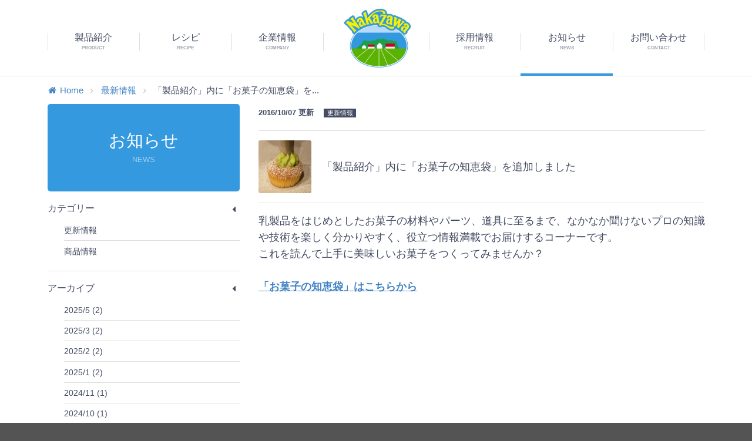

--- FILE ---
content_type: text/html; charset=UTF-8
request_url: https://www.nakazawa.co.jp/news/entry/1013
body_size: 34165
content:
<!--新サーバー--><!DOCTYPE html>
<!--[if lt IE 7 ]> <html class="nz no-js ie6 lt-ie9 lt-ie8 lt-ie7" lang="ja"> <![endif]-->
<!--[if IE 7 ]>    <html class="nz no-js ie7 lt-ie9 lt-ie8 "       lang="ja"> <![endif]-->
<!--[if IE 8 ]>    <html class="nz no-js ie8 lt-ie9 "              lang="ja"> <![endif]-->
<!--[if IE 9 ]>    <html class="nz no-js ie9"                      lang="ja"> <![endif]-->
<!--[if (gte IE 9)|!(IE)]><!--> <html class="no-js nz" lang="ja"> <!--<![endif]-->
<head>
   <meta charset="UTF-8" />
   <meta http-equiv="X-UA-Compatible" content="IE=edge">
   <meta name="viewport" content="width=device-width, initial-scale=1, minimum-scale=1 , user-scalable=no">
   <title>「製品紹介」内に「お菓子の知恵袋」を追加しました - 最新情報 - NAKAZAWA 中沢グループ 「生クリームの美味しさをゆっくり、しっかり」</title>
   <meta name="description" content="">
   <meta name="keywords"    content="中沢グループ,nakazawa,生クリーム,乳製品,中沢乳業,中沢フーズ、中沢建物,中沢情報,クロテッドクリーム,中沢　生クリーム,サワークリーム" />
   <meta name="copyright"   content="Copyright (c) 2016 NAKAZAWA All rights reserved.">

   
   <!-- favicon -->
   <link rel="shortcut icon" href="/favicon.ico">
   <link rel="icon" type="image/png" href="/favicon.ico">
      <meta name="msapplication-TileImage" content="">
   <meta name="msapplication-TileColor" content="#ffffff">
   <!-- OGP -->
   <meta property="og:title"     content="「製品紹介」内に「お菓子の知恵袋」を追加しました - 最新情報 - NAKAZAWA 中沢グループ 「生クリームの美味しさをゆっくり、しっかり」">
   <meta property="og:type"      content="website">
   <meta property="og:url"       content="https://www.nakazawa.co.jp/news/entry/1013">
   <meta property="og:image"     content="https://www.nakazawa.co.jp/images/meta/ogp-img.png">
   <meta property="og:description" content="">

      <meta property="og:site_name" content="NAKAZAWA">
   <meta property="og:locale"    content="en_US">
   <meta property="fb:admins"    content="">
   <meta property="fb:app_id"    content="719166331478611">
   <link rel="stylesheet" href="/dist/css/main.css?v=20260115125207">
   <link rel="stylesheet" href="/assets/js/libs/magnific-popup/magnific-popup.css">
      <link rel="stylesheet" href="https://maxcdn.bootstrapcdn.com/font-awesome/4.5.0/css/font-awesome.min.css">
   <link type="text/css" rel="stylesheet" media="all" href="/dist/semantic/semantic.css" />

   
               <script src="https://cdnjs.cloudflare.com/ajax/libs/modernizr/2.8.3/modernizr.min.js"></script>
   <script src="https://ajax.googleapis.com/ajax/libs/jquery/1.11.3/jquery.min.js"></script>

   <script type="text/javascript" src="/dist/semantic/semantic.js"></script>

   <script src="https://cdnjs.cloudflare.com/ajax/libs/jquery-easing/1.3/jquery.easing.min.js"></script>
   <script src="https://cdnjs.cloudflare.com/ajax/libs/velocity/1.2.3/velocity.min.js"></script>
   <script src="https://cdnjs.cloudflare.com/ajax/libs/device.js/0.2.7/device.min.js"></script>
   <script src="/assets/js/libs/jquery.ua.min.js"></script>
   <script src='/assets/js/libs/magnific-popup/jquery.magnific-popup.min.js'></script>
<!--
   <script src="/assets/js/libs/jquery.depend-1.1.7.min.js"></script>
    -->
   <script src="/assets/js/libs/jquery.browser.min.js"></script>




   <style>
      ::-webkit-input-placeholder{
         color:#666 !important;
      }

      ::-moz-placeholder{
         color:#666 !important;
      }

      :-ms-input-placeholder {
         color:#666 !important;
      }

   </style>
   <meta name="facebook-domain-verification" content="68bctxyijtt6oss0qpoyevb22aq20o" />
   <!-- Google tag (gtag.js) -->
<script async src="https://www.googletagmanager.com/gtag/js?id=UA-75746717-1"></script>
<script>
  window.dataLayer = window.dataLayer || [];
  function gtag(){dataLayer.push(arguments);}
  gtag('js', new Date());

  gtag('config', 'G-0NWBJVGXN6');
  gtag('config', 'UA-75746717-1');
</script></head>
<body id="page--news" class="page--inner">


   
   <div class="ui sidebar top" style="background-color: white;">

      <div class="nz-sp-menu">

         <div class="nz-sp-menu__head">

            <div class="nz-sp-menu__title">
               <a class="nz-sp-menu__title__hit" href="https://www.nakazawa.co.jp/"><img src="/images/common/brand-logo.png" alt="nakazawa"/></a>
            </div>
            <div class="nz-sp-menu__sp-nav-trigger">
               <a class="nz-sp-menu__sp-nav-trigger__hit" href="#">
                  <i class="remove icon"></i>
               </a>
            </div>
         </div>

         <nav class="nz-sp-menu__nav">
            <ul class="nz-sp-menu__nav__list">
               <li class="nz-sp-menu__nav__list__item">
                  <a class="nz-sp-menu__nav__list__item__hit" href="https://www.nakazawa.co.jp/product">製品紹介</a>
               </li>
               <li class="nz-sp-menu__nav__list__item">
                  <a class="nz-sp-menu__nav__list__item__hit" href="https://www.nakazawa.co.jp/recipe">レシピ</a>
               </li>
               <li class="nz-sp-menu__nav__list__item">
                  <a class="nz-sp-menu__nav__list__item__hit" href="https://www.nakazawa.co.jp/company">企業情報</a>
               </li>
               <li class="nz-sp-menu__nav__list__item">
                  <a class="nz-sp-menu__nav__list__item__hit" href="https://www.nakazawa.co.jp/recruit">採用情報</a>
               </li>
               <li class="nz-sp-menu__nav__list__item">
                  <a class="nz-sp-menu__nav__list__item__hit" href="https://www.nakazawa.co.jp/news">お知らせ</a>
               </li>
               <li class="nz-sp-menu__nav__list__item">
                  <a class="nz-sp-menu__nav__list__item__hit" href="https://www.nakazawa.co.jp/contact">お問い合わせ</a>
               </li>
            </ul>
                     </nav>

      </div>

   </div>

   <!-- ↓↓↓↓↓↓↓↓↓↓↓↓↓↓↓↓↓↓↓↓↓↓↓↓ pusher START ↓↓↓↓↓↓↓↓↓↓↓↓↓↓↓↓↓↓↓↓↓↓↓↓ -->
   <div class="pusher">



      


      <header class="nz-header">
         <div class="nz-header__inner ui container">
            <div class="nz-header__sp-nav-trigger">
               <a class="nz-header__sp-nav-trigger__hit" href="https://www.nakazawa.co.jp/">
                  <i class="sidebar icon"></i>
               </a>
            </div>

            <h1 class="nz-header__title">
               <a class="nz-header__title__hit" href="https://www.nakazawa.co.jp/"><img src="/images/common/brand-logo.png" alt="nakazawa"/></a>
            </h1>
            <nav class="nz-header__nav">
               <ul class="nz-header__nav__list">
                  <li class="nz-header__nav__list__item nz-header__nav__list__item--product">
                     <a href="https://www.nakazawa.co.jp/product" title="製品紹介" class="nz-header__nav__list__item__hit">
                        <span class="nz-header__nav__list__item__main">製品紹介</span>
                        <span class="nz-header__nav__list__item__sub">PRODUCT</span>
                     </a>
                  </li>
                  <li class="nz-header__nav__list__item nz-header__nav__list__item--recipe">
                     <a href="https://www.nakazawa.co.jp/recipe" title="レシピ" class="nz-header__nav__list__item__hit">
                        <span class="nz-header__nav__list__item__main">レシピ</span>
                        <span class="nz-header__nav__list__item__sub">RECIPE</span>
                     </a>
                  </li>
                  <li class="nz-header__nav__list__item nz-header__nav__list__item--company">
                     <a href="https://www.nakazawa.co.jp/company" title="企業情報" class="nz-header__nav__list__item__hit">
                        <span class="nz-header__nav__list__item__main">企業情報</span>
                        <span class="nz-header__nav__list__item__sub">COMPANY</span>
                     </a>
                  </li>
                  <li class="nz-header__nav__list__item nz-header__nav__list__item--spacer"></li>
                  <li class="nz-header__nav__list__item nz-header__nav__list__item--recruit">
                     <a href="https://www.nakazawa.co.jp/recruit" title="採用情報" class="nz-header__nav__list__item__hit">
                        <span class="nz-header__nav__list__item__main">採用情報</span>
                        <span class="nz-header__nav__list__item__sub">RECRUIT</span>
                     </a>
                  </li>
                  <li class="nz-header__nav__list__item nz-header__nav__list__item--is-active nz-header__nav__list__item--news">
                     <a href="https://www.nakazawa.co.jp/news" title="お知らせ" class="nz-header__nav__list__item__hit">
                        <span class="nz-header__nav__list__item__main">お知らせ</span>
                        <span class="nz-header__nav__list__item__sub">NEWS</span>
                     </a>
                  </li>
                  <li class="nz-header__nav__list__item nz-header__nav__list__item--contact">
                     <a href="https://www.nakazawa.co.jp/contact" title="お問い合わせ" class="nz-header__nav__list__item__hit">
                        <span class="nz-header__nav__list__item__main">お問い合わせ</span>
                        <span class="nz-header__nav__list__item__sub">CONTACT</span>
                     </a>
                  </li>
               </ul>
            </nav>

         </div>
      </header>









               <!-- ▼ breadcrumb -->
         <div class="ui container">
            <div class="nz-breadcrumb">
               <div class="ui small breadcrumb">

                  <a class="section" href="https://www.nakazawa.co.jp/"><i class="home icon"></i>Home</a>


                                       
                        
                           <i class="right angle icon divider"></i>
                           <a class="section" href="/news">最新情報</a>

                        

                                                            
                        <i class="right angle icon divider"></i>
                        <div class="active section">「製品紹介」内に「お菓子の知恵袋」を...</div>

                                       
               </div>
            </div>
         </div>
      <!-- △ breadcrumb -->
      
<div class="ui container">

   <!-- ▼ contents -->
   <div class="ui grid stackable"><!-- divided -->
      <div class="five wide column">

         <div class="nz-main-title nz-main-title--no-pic">
            <div class="nz-main-title__inner">
               <a class="nz-main-title__title" href="/news">
                  <div class="nz-main-title__title__group">
                     <p class="nz-main-title__title__main">お知らせ</p>
                     <p class="nz-main-title__title__sub">NEWS</p>
                  </div>
               </a>
            </div>
         </div>


         <div class="nz-side-menu nz-side-menu--only-show-def">
            
<div class="ui vertical accordion fluid text menu">

   <div class="item">
      <a class="title"><i class="dropdown icon"></i> カテゴリー</a>
      <div class="content menu active">
                     <a class="item " href="/news/?c=news_for_update">更新情報</a>
                     <a class="item " href="/news/?c=news_for_product">商品情報</a>
               </div>
   </div>
   <div class="item">
      <a class="title"><i class="dropdown icon"></i> アーカイブ</a>
      <div class="content menu active">
                     <a class="item" href="/news/2025/05">2025/5 (2)</a>
                     <a class="item" href="/news/2025/03">2025/3 (2)</a>
                     <a class="item" href="/news/2025/02">2025/2 (2)</a>
                     <a class="item" href="/news/2025/01">2025/1 (2)</a>
                     <a class="item" href="/news/2024/11">2024/11 (1)</a>
                     <a class="item" href="/news/2024/10">2024/10 (1)</a>
                     <a class="item" href="/news/2023/10">2023/10 (1)</a>
                     <a class="item" href="/news/2023/07">2023/7 (1)</a>
                     <a class="item" href="/news/2023/03">2023/3 (1)</a>
                     <a class="item" href="/news/2022/12">2022/12 (1)</a>
                     <a class="item" href="/news/2022/04">2022/4 (1)</a>
                     <a class="item" href="/news/2021/11">2021/11 (1)</a>
                     <a class="item" href="/news/2021/07">2021/7 (2)</a>
                     <a class="item" href="/news/2021/04">2021/4 (1)</a>
                     <a class="item" href="/news/2021/03">2021/3 (1)</a>
                     <a class="item" href="/news/2021/02">2021/2 (1)</a>
                     <a class="item" href="/news/2021/01">2021/1 (2)</a>
                     <a class="item" href="/news/2020/12">2020/12 (2)</a>
                     <a class="item" href="/news/2020/11">2020/11 (2)</a>
                     <a class="item" href="/news/2020/10">2020/10 (1)</a>
                     <a class="item" href="/news/2020/09">2020/9 (2)</a>
                     <a class="item" href="/news/2020/01">2020/1 (1)</a>
                     <a class="item" href="/news/2019/12">2019/12 (1)</a>
                     <a class="item" href="/news/2019/10">2019/10 (1)</a>
                     <a class="item" href="/news/2019/09">2019/9 (5)</a>
                     <a class="item" href="/news/2019/08">2019/8 (1)</a>
                     <a class="item" href="/news/2019/07">2019/7 (1)</a>
                     <a class="item" href="/news/2019/06">2019/6 (2)</a>
                     <a class="item" href="/news/2019/04">2019/4 (1)</a>
                     <a class="item" href="/news/2019/03">2019/3 (1)</a>
                     <a class="item" href="/news/2019/02">2019/2 (1)</a>
                     <a class="item" href="/news/2018/10">2018/10 (3)</a>
                     <a class="item" href="/news/2018/07">2018/7 (1)</a>
                     <a class="item" href="/news/2018/04">2018/4 (2)</a>
                     <a class="item" href="/news/2018/02">2018/2 (2)</a>
                     <a class="item" href="/news/2018/01">2018/1 (2)</a>
                     <a class="item" href="/news/2017/11">2017/11 (2)</a>
                     <a class="item" href="/news/2017/10">2017/10 (3)</a>
                     <a class="item" href="/news/2017/09">2017/9 (2)</a>
                     <a class="item" href="/news/2017/08">2017/8 (3)</a>
                     <a class="item" href="/news/2017/06">2017/6 (1)</a>
                     <a class="item" href="/news/2017/05">2017/5 (1)</a>
                     <a class="item" href="/news/2017/04">2017/4 (3)</a>
                     <a class="item" href="/news/2017/03">2017/3 (1)</a>
                     <a class="item" href="/news/2017/02">2017/2 (1)</a>
                     <a class="item" href="/news/2017/01">2017/1 (1)</a>
                     <a class="item" href="/news/2016/12">2016/12 (3)</a>
                     <a class="item" href="/news/2016/11">2016/11 (4)</a>
                     <a class="item" href="/news/2016/10">2016/10 (6)</a>
                     <a class="item" href="/news/2016/09">2016/9 (1)</a>
                     <a class="item" href="/news/2016/07">2016/7 (1)</a>
                     <a class="item" href="/news/2016/04">2016/4 (1)</a>
                     <a class="item" href="/news/2016/03">2016/3 (1)</a>
               </div>
   </div>

</div>
         </div>

      </div>

      <div class="eleven wide column">

         <div class="nz-news">
            <header class="nz-news__header">

               <div class="nz-news__header__meta">
                  <div class="nz-news__header__date">2016/10/07 更新</div>
                                       <div class="nz-news__header__cat"><a href="/news/?c=news_for_update">更新情報</a></div>
                                 </div>
               <div class="nz-news__header__content">
                                       <div class="nz-news__header__thumb" style="background-image: url(https://www.nakazawa.co.jp/img/files/news/1/0/1013/thumb.jpg?20161007163210);"></div>
                                    <p class="nz-news__header__title">
                     「製品紹介」内に「お菓子の知恵袋」を追加しました                  </p>
               </div>

            </header>
            <div class="nz-news__body nz-cms-body">
               
               乳製品をはじめとしたお菓子の材料やパーツ、道具に至るまで、なかなか聞けないプロの知識や技術を楽しく分かりやすく、役立つ情報満載でお届けするコーナーです。<br />
これを読んで上手に美味しいお菓子をつくってみませんか？<br />
<br />
<a href="/chiebukuro/">「お菓子の知恵袋」はこちらから</a>
               

            </div>
         </div>

         <div class="nz-side-menu nz-side-menu--only-show-ipn">
            
<div class="ui vertical accordion fluid text menu">

   <div class="item">
      <a class="title"><i class="dropdown icon"></i> カテゴリー</a>
      <div class="content menu active">
                     <a class="item " href="/news/?c=news_for_update">更新情報</a>
                     <a class="item " href="/news/?c=news_for_product">商品情報</a>
               </div>
   </div>
   <div class="item">
      <a class="title"><i class="dropdown icon"></i> アーカイブ</a>
      <div class="content menu active">
                     <a class="item" href="/news/2025/05">2025/5 (2)</a>
                     <a class="item" href="/news/2025/03">2025/3 (2)</a>
                     <a class="item" href="/news/2025/02">2025/2 (2)</a>
                     <a class="item" href="/news/2025/01">2025/1 (2)</a>
                     <a class="item" href="/news/2024/11">2024/11 (1)</a>
                     <a class="item" href="/news/2024/10">2024/10 (1)</a>
                     <a class="item" href="/news/2023/10">2023/10 (1)</a>
                     <a class="item" href="/news/2023/07">2023/7 (1)</a>
                     <a class="item" href="/news/2023/03">2023/3 (1)</a>
                     <a class="item" href="/news/2022/12">2022/12 (1)</a>
                     <a class="item" href="/news/2022/04">2022/4 (1)</a>
                     <a class="item" href="/news/2021/11">2021/11 (1)</a>
                     <a class="item" href="/news/2021/07">2021/7 (2)</a>
                     <a class="item" href="/news/2021/04">2021/4 (1)</a>
                     <a class="item" href="/news/2021/03">2021/3 (1)</a>
                     <a class="item" href="/news/2021/02">2021/2 (1)</a>
                     <a class="item" href="/news/2021/01">2021/1 (2)</a>
                     <a class="item" href="/news/2020/12">2020/12 (2)</a>
                     <a class="item" href="/news/2020/11">2020/11 (2)</a>
                     <a class="item" href="/news/2020/10">2020/10 (1)</a>
                     <a class="item" href="/news/2020/09">2020/9 (2)</a>
                     <a class="item" href="/news/2020/01">2020/1 (1)</a>
                     <a class="item" href="/news/2019/12">2019/12 (1)</a>
                     <a class="item" href="/news/2019/10">2019/10 (1)</a>
                     <a class="item" href="/news/2019/09">2019/9 (5)</a>
                     <a class="item" href="/news/2019/08">2019/8 (1)</a>
                     <a class="item" href="/news/2019/07">2019/7 (1)</a>
                     <a class="item" href="/news/2019/06">2019/6 (2)</a>
                     <a class="item" href="/news/2019/04">2019/4 (1)</a>
                     <a class="item" href="/news/2019/03">2019/3 (1)</a>
                     <a class="item" href="/news/2019/02">2019/2 (1)</a>
                     <a class="item" href="/news/2018/10">2018/10 (3)</a>
                     <a class="item" href="/news/2018/07">2018/7 (1)</a>
                     <a class="item" href="/news/2018/04">2018/4 (2)</a>
                     <a class="item" href="/news/2018/02">2018/2 (2)</a>
                     <a class="item" href="/news/2018/01">2018/1 (2)</a>
                     <a class="item" href="/news/2017/11">2017/11 (2)</a>
                     <a class="item" href="/news/2017/10">2017/10 (3)</a>
                     <a class="item" href="/news/2017/09">2017/9 (2)</a>
                     <a class="item" href="/news/2017/08">2017/8 (3)</a>
                     <a class="item" href="/news/2017/06">2017/6 (1)</a>
                     <a class="item" href="/news/2017/05">2017/5 (1)</a>
                     <a class="item" href="/news/2017/04">2017/4 (3)</a>
                     <a class="item" href="/news/2017/03">2017/3 (1)</a>
                     <a class="item" href="/news/2017/02">2017/2 (1)</a>
                     <a class="item" href="/news/2017/01">2017/1 (1)</a>
                     <a class="item" href="/news/2016/12">2016/12 (3)</a>
                     <a class="item" href="/news/2016/11">2016/11 (4)</a>
                     <a class="item" href="/news/2016/10">2016/10 (6)</a>
                     <a class="item" href="/news/2016/09">2016/9 (1)</a>
                     <a class="item" href="/news/2016/07">2016/7 (1)</a>
                     <a class="item" href="/news/2016/04">2016/4 (1)</a>
                     <a class="item" href="/news/2016/03">2016/3 (1)</a>
               </div>
   </div>

</div>
         </div>


      </div>
   </div>
   <!-- △ contents -->

</div>






      <div class="nz-footer__visual">
         <img src="/images/common/footer-base.svg" alt="" />
         <div class="nz-footer__visual__cow nz-footer__visual__cow--1">
            <img src="/images/common/cow-1.svg" alt="" />
         </div>
         <div class="nz-footer__visual__cow nz-footer__visual__cow--2">
            <img src="/images/common/cow-2.svg" alt="" />
         </div>
         <div class="nz-footer__visual__btn-pagetop">
            <a href="#pagetop">
               <img src="/images/common/btn-pagetop.svg" alt="" />
            </a>
         </div>
      </div>

      <footer class="nz-footer">
         <div class="ui container">
            <div class="ui grid stackable">
               <div class="four wide column">
                  <div class="nz-footer__head">

                     <div class="nz-footer__logo">
                        <a class="" href="https://www.nakazawa.co.jp/"><img src="/images/common/brand-logo.png" alt="nakazawa"/></a>
                     </div>
                                       </div>

               </div>
               <div class="twelve wide column">


                  <div class="ui three column doubling grid nz-footer__nav">

                     <div class="column nz-footer__nav__item">
                        <div class="nz-footer__nav__item__head">
                           <div class="nz-footer__nav__item__head__title">
                              <a href="https://www.nakazawa.co.jp/product">
                                 <i class="arrow circle right icon"></i> 製品紹介
                              </a>
                           </div>
                        </div>
                        <div class="nz-footer__nav__item__body">
                           <div class="nz-footer__nav__item__body__list">
                              <div class="nz-footer__nav__item__body__list__item">
                                 <a href="https://www.nakazawa.co.jp/product"><i class="angle right icon"></i>製品一覧</a>
                              </div>
                              <div class="nz-footer__nav__item__body__list__item">
                                 <a href="https://www.nakazawa.co.jp/product/?c=products_for_homeuse"><i class="angle right icon"></i>ご家庭向け製品</a>
                              </div>
                              <div class="nz-footer__nav__item__body__list__item">
                                 <a href="https://www.nakazawa.co.jp/product/?c=products_for_professional"><i class="angle right icon"></i>業務用製品</a>
                              </div>
                              <div class="nz-footer__nav__item__body__list__item">
                                 <a href="https://www.nakazawa.co.jp/product/nakazawa-history"><i class="angle right icon"></i>NAKAZAWA製品の歴史</a>
                              </div>
                              <div class="nz-footer__nav__item__body__list__item">
                                 <a href="https://www.nakazawa.co.jp/product/about-cream"><i class="angle right icon"></i>クリームについて</a>
                              </div>
                           </div>
                        </div>
                     </div>
                     <div class="column nz-footer__nav__item">
                        <div class="nz-footer__nav__item__head">
                           <div class="nz-footer__nav__item__head__title">
                              <a href="https://www.nakazawa.co.jp/recipe">
                                 <i class="arrow circle right icon"></i> レシピ
                              </a>
                           </div>
                        </div>
                        <div class="nz-footer__nav__item__body">
                           <div class="nz-footer__nav__item__body__list">
                                                               <div class="nz-footer__nav__item__body__list__item">
                                    <a href="https://www.nakazawa.co.jp/recipe/?c=recipe_for_creamsday_sweets"><i class="angle right icon"></i>生クリームの日（お菓子）</a>
                                 </div>
                                                               <div class="nz-footer__nav__item__body__list__item">
                                    <a href="https://www.nakazawa.co.jp/recipe/?c=recipe_for_creamsday_cook"><i class="angle right icon"></i>生クリームの日（料理）</a>
                                 </div>
                                                               <div class="nz-footer__nav__item__body__list__item">
                                    <a href="https://www.nakazawa.co.jp/recipe/?c=recipr_for_shortcakeday"><i class="angle right icon"></i>ショートケーキの日向けレシピ</a>
                                 </div>
                                                               <div class="nz-footer__nav__item__body__list__item">
                                    <a href="https://www.nakazawa.co.jp/recipe/?c=recipe_for_chocolatewhip"><i class="angle right icon"></i>チョコレートホイップ</a>
                                 </div>
                                                               <div class="nz-footer__nav__item__body__list__item">
                                    <a href="https://www.nakazawa.co.jp/recipe/?c=recipe_for_englishcake"><i class="angle right icon"></i>イギリス菓子レシピ</a>
                                 </div>
                                                               <div class="nz-footer__nav__item__body__list__item">
                                    <a href="https://www.nakazawa.co.jp/recipe/?c=recipe_for_wine"><i class="angle right icon"></i>ワインに合うレシピ</a>
                                 </div>
                                                            <div class=""><a href="https://www.nakazawa.co.jp/recipe"><small><i class="angle right icon"></i>レシピ一覧へ</small></a></div>
                           </div>
                        </div>
                     </div>
                     <div class="column nz-footer__nav__item">
                        <div class="nz-footer__nav__item__head">
                           <div class="nz-footer__nav__item__head__title">
                              <a href="https://www.nakazawa.co.jp/company">
                                 <i class="arrow circle right icon"></i> 企業情報
                              </a>
                           </div>
                        </div>
                        <div class="nz-footer__nav__item__body">
                           <div class="nz-footer__nav__item__body__list">
                              <div class="nz-footer__nav__item__body__list__item">
                                 <a href="https://www.nakazawa.co.jp/company/about"><i class="angle right icon"></i>グループ概要</a>
                              </div>
                              <div class="nz-footer__nav__item__body__list__item">
                                 <a href="https://www.nakazawa.co.jp/company/history"><i class="angle right icon"></i>沿革</a>
                              </div>
                              <div class="nz-footer__nav__item__body__list__item">
                                 <a href="https://www.nakazawa.co.jp/company/about#groups"><i class="angle right icon"></i>グループ会社紹介</a>
                              </div>
                                                             <div class="nz-footer__nav__item__body__list__item">
                                 <a href="https://www.nakazawa.co.jp/company/philosophy"><i class="angle right icon"></i>企業理念・経営理念・行動規範</a>
                              </div>
                           </div>
                        </div>
                     </div>
                     <div class="column nz-footer__nav__item">
                        <div class="nz-footer__nav__item__head">
                           <div class="nz-footer__nav__item__head__title">
                              <a href="https://www.nakazawa.co.jp/recruit">
                                 <i class="arrow circle right icon"></i> 採用情報
                              </a>
                           </div>
                        </div>
                        <div class="nz-footer__nav__item__body">
                           <div class="nz-footer__nav__item__body__list">
                                                          <div class="nz-footer__nav__item__body__list__item">
                                 <a href="https://www.nakazawa.co.jp/recruit/job-description"><i class="angle right icon"></i>中沢グループの仕事紹介</a>
                              </div>
                           </div>
                        </div>
                     </div>
                                          <div class="column nz-footer__nav__item">
                        <div class="nz-footer__nav__item__head">
                           <div class="nz-footer__nav__item__head__title">
                              <a href="https://www.nakazawa.co.jp/privacypolicy">
                                 <i class="arrow circle right icon"></i> 個人情報保護方針
                              </a>
                           </div>
                        </div>
                        <div class="nz-footer__nav__item__body">
                           <div class="nz-footer__nav__item__body__list">
                              <div class="nz-footer__nav__item__body__list__item">
                                 <a href="https://www.nakazawa.co.jp/privacypolicy"><i class="angle right icon"></i>個人情報保護方針</a>
                              </div>
                           </div>
                        </div>
                     </div>
                     <div class="column nz-footer__nav__item">
                        <div class="nz-footer__nav__item__head">
                           <div class="nz-footer__nav__item__head__title">
                              <a href="https://www.nakazawa.co.jp/contact">
                                 <i class="arrow circle right icon"></i> お問い合わせ
                              </a>
                           </div>
                        </div>
                        <div class="nz-footer__nav__item__body">
                           <div class="nz-footer__nav__item__body__list">
                              <div class="nz-footer__nav__item__body__list__item">
                                 <a href="https://www.nakazawa.co.jp/contact"><i class="angle right icon"></i>お問い合わせ</a>
                              </div>
                              <div class="nz-footer__nav__item__body__list__item">
                                 <a href="https://www.nakazawa.co.jp/contact/faq"><i class="angle right icon"></i>FAQ</a>
                              </div>
                              <div class="nz-footer__nav__item__body__list__item">
                                 <a href="/news/entry/1092"><i class="angle right icon"></i>閲覧環境</a>
                              </div>
                           </div>
                        </div>
                     </div>


                  </div>


               </div>
            </div>

            <hr class="nz-grass l-mt30" />
            <div class="nz-footer__copyright">
               <p><small>Copyright (c) 2016 NAKAZAWA All rights reserved.</small></p>
            </div>
         </div>
      </footer>



   </div>
   <!-- ↑↑↑↑↑↑↑↑↑↑↑↑↑↑↑↑↑↑↑↑↑↑↑↑ pusher E N D ↑↑↑↑↑↑↑↑↑↑↑↑↑↑↑↑↑↑↑↑↑↑↑↑ -->

   <!--[if lt IE 9]>
      <script src="/assets/js/libs/respond.min.js"></script>
      <script src="/assets/js/libs/rem.min.js"></script>
   <![endif]-->

   <!--[if lte IE 8]>
      <script src="/assets/js/libs/selectivizr-min.js"></script>
   <![endif]-->

            
   <script type="text/javascript" src="/dist/js/main.min.js"></script>

</body>
</html>


--- FILE ---
content_type: text/css
request_url: https://www.nakazawa.co.jp/dist/semantic/semantic.css
body_size: 716536
content:
 /*
 * # Semantic UI - 2.1.8
 * https://github.com/Semantic-Org/Semantic-UI
 * http://www.semantic-ui.com/
 *
 * Copyright 2014 Contributors
 * Released under the MIT license
 * http://opensource.org/licenses/MIT
 *
 */
@import url('https://fonts.googleapis.com/css?family=Lato:400,700,400italic,700italic&subset=latin');
@import url(https://fonts.googleapis.com/css?family=Montserrat:700,400);
/*!
 * # Semantic UI 2.1.8 - Reset
 * http://github.com/semantic-org/semantic-ui/
 *
 *
 * Copyright 2015 Contributors
 * Released under the MIT license
 * http://opensource.org/licenses/MIT
 *
 */

/*******************************
             Reset
*******************************/

/* Border-Box */

*,
*:before,
*:after {
  box-sizing: inherit;
}

html {
  box-sizing: border-box;
}

/* iPad Input Shadows */

input[type="text"],
input[type="email"],
input[type="search"],
input[type="password"] {
  -webkit-appearance: none;
  -moz-appearance: none;
  /* mobile firefox too! */
}

/*******************************
         Theme Overrides
*******************************/

/*! normalize.css v3.0.1 | MIT License | git.io/normalize */

/**
 * Correct `block` display not defined in IE 8/9.
 */

/*! normalize.css v3.0.1 | MIT License | git.io/normalize */

/**
 * 1. Set default font family to sans-serif.
 * 2. Prevent iOS text size adjust after orientation change, without disabling
 *    user zoom.
 */

html {
  font-family: sans-serif;
  /* 1 */
  -ms-text-size-adjust: 100%;
  /* 2 */
  -webkit-text-size-adjust: 100%;
  /* 2 */
}

/**
 * Remove default margin.
 */

body {
  margin: 0;
}

/* HTML5 display definitions
   ========================================================================== */

/**
 * Correct `block` display not defined for any HTML5 element in IE 8/9.
 * Correct `block` display not defined for `details` or `summary` in IE 10/11 and Firefox.
 * Correct `block` display not defined for `main` in IE 11.
 */

article,
aside,
details,
figcaption,
figure,
footer,
header,
hgroup,
main,
nav,
section,
summary {
  display: block;
}

/**
 * 1. Correct `inline-block` display not defined in IE 8/9.
 * 2. Normalize vertical alignment of `progress` in Chrome, Firefox, and Opera.
 */

audio,
canvas,
progress,
video {
  display: inline-block;
  /* 1 */
  vertical-align: baseline;
  /* 2 */
}

/**
 * Prevent modern browsers from displaying `audio` without controls.
 * Remove excess height in iOS 5 devices.
 */

audio:not([controls]) {
  display: none;
  height: 0;
}

/**
 * Address `[hidden]` styling not present in IE 8/9/10.
 * Hide the `template` element in IE 8/9/11, Safari, and Firefox < 22.
 */

[hidden],
template {
  display: none;
}

/* Links
   ========================================================================== */

/**
 * Remove the gray background color from active links in IE 10.
 */

a {
  background: transparent;
}

/**
 * Improve readability when focused and also mouse hovered in all browsers.
 */

a:active,
a:hover {
  outline: 0;
}

/* Text-level semantics
   ========================================================================== */

/**
 * Address styling not present in IE 8/9/10/11, Safari, and Chrome.
 */

abbr[title] {
  border-bottom: 1px dotted;
}

/**
 * Address style set to `bolder` in Firefox 4+, Safari, and Chrome.
 */

b,
strong {
  font-weight: bold;
}

/**
 * Address styling not present in Safari and Chrome.
 */

dfn {
  font-style: italic;
}

/**
 * Address variable `h1` font-size and margin within `section` and `article`
 * contexts in Firefox 4+, Safari, and Chrome.
 */

h1 {
  font-size: 2em;
  margin: 0.67em 0;
}

/**
 * Address styling not present in IE 8/9.
 */

mark {
  background: #ff0;
  color: #000;
}

/**
 * Address inconsistent and variable font size in all browsers.
 */

small {
  font-size: 80%;
}

/**
 * Prevent `sub` and `sup` affecting `line-height` in all browsers.
 */

sub,
sup {
  font-size: 75%;
  line-height: 0;
  position: relative;
  vertical-align: baseline;
}

sup {
  top: -0.5em;
}

sub {
  bottom: -0.25em;
}

/* Embedded content
   ========================================================================== */

/**
 * Remove border when inside `a` element in IE 8/9/10.
 */

img {
  border: 0;
}

/**
 * Correct overflow not hidden in IE 9/10/11.
 */

svg:not(:root) {
  overflow: hidden;
}

/* Grouping content
   ========================================================================== */

/**
 * Address margin not present in IE 8/9 and Safari.
 */

figure {
  margin: 1em 40px;
}

/**
 * Address differences between Firefox and other browsers.
 */

hr {
  box-sizing: content-box;
  height: 0;
}

/**
 * Contain overflow in all browsers.
 */

pre {
  overflow: auto;
}

/**
 * Address odd `em`-unit font size rendering in all browsers.
 */

code,
kbd,
pre,
samp {
  font-family: monospace, monospace;
  font-size: 1em;
}

/* Forms
   ========================================================================== */

/**
 * Known limitation: by default, Chrome and Safari on OS X allow very limited
 * styling of `select`, unless a `border` property is set.
 */

/**
 * 1. Correct color not being inherited.
 *    Known issue: affects color of disabled elements.
 * 2. Correct font properties not being inherited.
 * 3. Address margins set differently in Firefox 4+, Safari, and Chrome.
 */

button,
input,
optgroup,
select,
textarea {
  color: inherit;
  /* 1 */
  font: inherit;
  /* 2 */
  margin: 0;
  /* 3 */
}

/**
 * Address `overflow` set to `hidden` in IE 8/9/10/11.
 */

button {
  overflow: visible;
}

/**
 * Address inconsistent `text-transform` inheritance for `button` and `select`.
 * All other form control elements do not inherit `text-transform` values.
 * Correct `button` style inheritance in Firefox, IE 8/9/10/11, and Opera.
 * Correct `select` style inheritance in Firefox.
 */

button,
select {
  text-transform: none;
}

/**
 * 1. Avoid the WebKit bug in Android 4.0.* where (2) destroys native `audio`
 *    and `video` controls.
 * 2. Correct inability to style clickable `input` types in iOS.
 * 3. Improve usability and consistency of cursor style between image-type
 *    `input` and others.
 */

button,
html input[type="button"],
input[type="reset"],
input[type="submit"] {
  -webkit-appearance: button;
  /* 2 */
  cursor: pointer;
  /* 3 */
}

/**
 * Re-set default cursor for disabled elements.
 */

button[disabled],
html input[disabled] {
  cursor: default;
}

/**
 * Remove inner padding and border in Firefox 4+.
 */

button::-moz-focus-inner,
input::-moz-focus-inner {
  border: 0;
  padding: 0;
}

/**
 * Address Firefox 4+ setting `line-height` on `input` using `!important` in
 * the UA stylesheet.
 */

input {
  line-height: normal;
}

/**
 * It's recommended that you don't attempt to style these elements.
 * Firefox's implementation doesn't respect box-sizing, padding, or width.
 *
 * 1. Address box sizing set to `content-box` in IE 8/9/10.
 * 2. Remove excess padding in IE 8/9/10.
 */

input[type="checkbox"],
input[type="radio"] {
  box-sizing: border-box;
  /* 1 */
  padding: 0;
  /* 2 */
}

/**
 * Fix the cursor style for Chrome's increment/decrement buttons. For certain
 * `font-size` values of the `input`, it causes the cursor style of the
 * decrement button to change from `default` to `text`.
 */

input[type="number"]::-webkit-inner-spin-button,
input[type="number"]::-webkit-outer-spin-button {
  height: auto;
}

/**
 * 1. Address `appearance` set to `searchfield` in Safari and Chrome.
 * 2. Address `box-sizing` set to `border-box` in Safari and Chrome
 *    (include `-moz` to future-proof).
 */

input[type="search"] {
  -webkit-appearance: textfield;
  /* 1 */
  /* 2 */
  box-sizing: content-box;
}

/**
 * Remove inner padding and search cancel button in Safari and Chrome on OS X.
 * Safari (but not Chrome) clips the cancel button when the search input has
 * padding (and `textfield` appearance).
 */

input[type="search"]::-webkit-search-cancel-button,
input[type="search"]::-webkit-search-decoration {
  -webkit-appearance: none;
}

/**
 * Define consistent border, margin, and padding.
 */

fieldset {
  border: 1px solid #c0c0c0;
  margin: 0 2px;
  padding: 0.35em 0.625em 0.75em;
}

/**
 * 1. Correct `color` not being inherited in IE 8/9/10/11.
 * 2. Remove padding so people aren't caught out if they zero out fieldsets.
 */

legend {
  border: 0;
  /* 1 */
  padding: 0;
  /* 2 */
}

/**
 * Remove default vertical scrollbar in IE 8/9/10/11.
 */

textarea {
  overflow: auto;
}

/**
 * Don't inherit the `font-weight` (applied by a rule above).
 * NOTE: the default cannot safely be changed in Chrome and Safari on OS X.
 */

optgroup {
  font-weight: bold;
}

/* Tables
   ========================================================================== */

/**
 * Remove most spacing between table cells.
 */

table {
  border-collapse: collapse;
  border-spacing: 0;
}

td,
th {
  padding: 0;
}

/*******************************
         Site Overrides
*******************************/
/*!
 * # Semantic UI 2.1.8 - Site
 * http://github.com/semantic-org/semantic-ui/
 *
 *
 * Copyright 2015 Contributors
 * Released under the MIT license
 * http://opensource.org/licenses/MIT
 *
 */

/*******************************
             Page
*******************************/

html,
body {
  height: 100%;
}

html {
  font-size: 16px;
}

body {
  margin: 0px;
  padding: 0px;
  overflow-x: hidden;
  min-width: 320px;
  background: #ffffff;
  font-family: 'Noto Sans Japanese', Verdana, "游ゴシック", YuGothic, "ヒラギノ角ゴ ProN W3", "Hiragino Kaku Gothic ProN", "メイリオ", Meiryo, sans-serif, 'Helvetica Neue', Arial, Helvetica, sans-serif;
  font-size: 16px;
  line-height: 1.8em;
  color: #444C63;
  font-smoothing: antialiased;
}

/*******************************
             Headers
*******************************/

h1,
h2,
h3,
h4,
h5 {
  font-family: 'Noto Sans Japanese', Verdana, "游ゴシック", YuGothic, "ヒラギノ角ゴ ProN W3", "Hiragino Kaku Gothic ProN", "メイリオ", Meiryo, sans-serif, 'Helvetica Neue', Arial, Helvetica, sans-serif;
  line-height: 1.2857em;
  margin: calc(2rem -  0.14285em ) 0em 1rem;
  font-weight: bold;
  padding: 0em;
}

h1 {
  min-height: 1rem;
  font-size: 2rem;
}

h2 {
  font-size: 1.714rem;
}

h3 {
  font-size: 1.28rem;
}

h4 {
  font-size: 1.071rem;
}

h5 {
  font-size: 1rem;
}

h1:first-child,
h2:first-child,
h3:first-child,
h4:first-child,
h5:first-child {
  margin-top: 0em;
}

h1:last-child,
h2:last-child,
h3:last-child,
h4:last-child,
h5:last-child {
  margin-bottom: 0em;
}

/*******************************
             Text
*******************************/

p {
  margin: 0em 0em 1em;
  line-height: 1.8em;
}

p:first-child {
  margin-top: 0em;
}

p:last-child {
  margin-bottom: 0em;
}

/*-------------------
        Links
--------------------*/

a {
  color: #4183C4;
  text-decoration: none;
}

a:hover {
  color: #1e70bf;
  text-decoration: none;
}

/*******************************
          Highlighting
*******************************/

/* Site */

::-webkit-selection {
  background-color: #CCE2FF;
  color: #444C63;
}

::-moz-selection {
  background-color: #CCE2FF;
  color: #444C63;
}

::selection {
  background-color: #CCE2FF;
  color: #444C63;
}

/* Form */

textarea::-webkit-selection,
input::-webkit-selection {
  background-color: rgba(100, 100, 100, 0.4);
  color: #444C63;
}

textarea::-moz-selection,
input::-moz-selection {
  background-color: rgba(100, 100, 100, 0.4);
  color: #444C63;
}

textarea::selection,
input::selection {
  background-color: rgba(100, 100, 100, 0.4);
  color: #444C63;
}

/*******************************
        Global Overrides
*******************************/

/*******************************
         Site Overrides
*******************************/
/*!
 * # Semantic UI 2.1.8 - Button
 * http://github.com/semantic-org/semantic-ui/
 *
 *
 * Copyright 2015 Contributors
 * Released under the MIT license
 * http://opensource.org/licenses/MIT
 *
 */

/*******************************
            Button
*******************************/

.ui.button {
  cursor: pointer;
  display: inline-block;
  min-height: 1em;
  outline: none;
  border: none;
  vertical-align: baseline;
  background: #E0E1E2 none;
  color: rgba(0, 0, 0, 0.6);
  font-family: 'Noto Sans Japanese', Verdana, "游ゴシック", YuGothic, "ヒラギノ角ゴ ProN W3", "Hiragino Kaku Gothic ProN", "メイリオ", Meiryo, sans-serif, 'Helvetica Neue', Arial, Helvetica, sans-serif;
  margin: 0em 0.25em 0em 0em;
  padding: 0.6875em 1.5em 0.6875em;
  text-transform: none;
  text-shadow: none;
  font-weight: bold;
  line-height: 1em;
  font-style: normal;
  text-align: center;
  text-decoration: none;
  border-radius: 0.25rem;
  box-shadow: 0px 0px 0px 1px transparent inset, 0px 0em 0px 0px rgba(34, 36, 38, 0.15) inset;
  -webkit-user-select: none;
  -moz-user-select: none;
  -ms-user-select: none;
  user-select: none;
  -webkit-transition: opacity 0.1s ease, background-color 0.1s ease, color 0.1s ease, box-shadow 0.1s ease, background 0.1s ease;
  transition: opacity 0.1s ease, background-color 0.1s ease, color 0.1s ease, box-shadow 0.1s ease, background 0.1s ease;
  will-change: '';
  -webkit-tap-highlight-color: transparent;
}

/*******************************
            States
*******************************/

/*--------------
      Hover
---------------*/

.ui.button:hover {
  background-color: #CACBCD;
  background-image: none;
  box-shadow: 0px 0px 0px 1px transparent inset, 0px 0em 0px 0px rgba(34, 36, 38, 0.15) inset;
  color: rgba(0, 0, 0, 0.8);
}

.ui.button:hover .icon {
  opacity: 0.85;
}

/*--------------
      Focus
---------------*/

.ui.button:focus {
  background-color: #CACBCD;
  color: rgba(0, 0, 0, 0.8);
  background-image: '' !important;
  box-shadow: '' !important;
}

.ui.button:focus .icon {
  opacity: 0.85;
}

/*--------------
      Down
---------------*/

.ui.button:active,
.ui.active.button:active {
  background-color: #BABBBC;
  background-image: '';
  color: rgba(0, 0, 0, 0.9);
  box-shadow: 0px 0px 0px 1px transparent inset, none;
}

/*--------------
     Active
---------------*/

.ui.active.button {
  background-color: #C0C1C2;
  background-image: none;
  box-shadow: 0px 0px 0px 1px transparent inset;
  color: rgba(0, 0, 0, 0.95);
}

.ui.active.button:hover {
  background-color: #C0C1C2;
  background-image: none;
  color: rgba(0, 0, 0, 0.95);
}

.ui.active.button:active {
  background-color: #C0C1C2;
  background-image: none;
}

/*--------------
    Loading
---------------*/

/* Specificity hack */

.ui.loading.loading.loading.loading.loading.loading.button {
  position: relative;
  cursor: default;
  text-shadow: none !important;
  color: transparent !important;
  opacity: 1;
  pointer-events: auto;
  -webkit-transition: all 0s linear, opacity 0.1s ease;
  transition: all 0s linear, opacity 0.1s ease;
}

.ui.loading.button:before {
  position: absolute;
  content: '';
  top: 50%;
  left: 50%;
  margin: -0.65625em 0em 0em -0.65625em;
  width: 1.3125em;
  height: 1.3125em;
  border-radius: 500rem;
  border: 0.2em solid rgba(0, 0, 0, 0.15);
}

.ui.loading.button:after {
  position: absolute;
  content: '';
  top: 50%;
  left: 50%;
  margin: -0.65625em 0em 0em -0.65625em;
  width: 1.3125em;
  height: 1.3125em;
  -webkit-animation: button-spin 0.6s linear;
  animation: button-spin 0.6s linear;
  -webkit-animation-iteration-count: infinite;
  animation-iteration-count: infinite;
  border-radius: 500rem;
  border-color: #FFFFFF transparent transparent;
  border-style: solid;
  border-width: 0.2em;
  box-shadow: 0px 0px 0px 1px transparent;
}

.ui.labeled.icon.loading.button .icon {
  background-color: transparent;
  box-shadow: none;
}

@-webkit-keyframes button-spin {
  from {
    -webkit-transform: rotate(0deg);
    transform: rotate(0deg);
  }

  to {
    -webkit-transform: rotate(360deg);
    transform: rotate(360deg);
  }
}

@keyframes button-spin {
  from {
    -webkit-transform: rotate(0deg);
    transform: rotate(0deg);
  }

  to {
    -webkit-transform: rotate(360deg);
    transform: rotate(360deg);
  }
}

.ui.basic.loading.button:not(.inverted):before {
  border-color: rgba(0, 0, 0, 0.1);
}

.ui.basic.loading.button:not(.inverted):after {
  border-top-color: #8F94A1;
}

/*-------------------
      Disabled
--------------------*/

.ui.buttons .disabled.button,
.ui.disabled.button,
.ui.button:disabled,
.ui.disabled.button:hover,
.ui.disabled.active.button {
  cursor: default;
  opacity: 0.45 !important;
  background-image: none !important;
  box-shadow: none !important;
  pointer-events: none;
}

/* Basic Group With Disabled */

.ui.basic.buttons .ui.disabled.button {
  border-color: rgba(34, 36, 38, 0.5);
}

/*******************************
             Types
*******************************/

/*-------------------
       Animated
--------------------*/

.ui.animated.button {
  position: relative;
  overflow: hidden;
  padding-right: 0em !important;
  vertical-align: middle;
  z-index: 1;
}

.ui.animated.button .content {
  will-change: transform, opacity;
}

.ui.animated.button .visible.content {
  position: relative;
  margin-right: 1.5em;
}

.ui.animated.button .hidden.content {
  position: absolute;
  width: 100%;
}

/* Horizontal */

.ui.animated.button .visible.content,
.ui.animated.button .hidden.content {
  -webkit-transition: right 0.3s ease 0s;
  transition: right 0.3s ease 0s;
}

.ui.animated.button .visible.content {
  left: auto;
  right: 0%;
}

.ui.animated.button .hidden.content {
  top: 50%;
  left: auto;
  right: -100%;
  margin-top: -0.5em;
}

.ui.animated.button:focus .visible.content,
.ui.animated.button:hover .visible.content {
  left: auto;
  right: 200%;
}

.ui.animated.button:focus .hidden.content,
.ui.animated.button:hover .hidden.content {
  left: auto;
  right: 0%;
}

/* Vertical */

.ui.vertical.animated.button .visible.content,
.ui.vertical.animated.button .hidden.content {
  -webkit-transition: top 0.3s ease, -webkit-transform 0.3s ease;
  transition: top 0.3s ease, -webkit-transform 0.3s ease;
  transition: top 0.3s ease, transform 0.3s ease;
  transition: top 0.3s ease, transform 0.3s ease, -webkit-transform 0.3s ease;
}

.ui.vertical.animated.button .visible.content {
  -webkit-transform: translateY(0%);
  transform: translateY(0%);
  right: auto;
}

.ui.vertical.animated.button .hidden.content {
  top: -50%;
  left: 0%;
  right: auto;
}

.ui.vertical.animated.button:focus .visible.content,
.ui.vertical.animated.button:hover .visible.content {
  -webkit-transform: translateY(200%);
  transform: translateY(200%);
  right: auto;
}

.ui.vertical.animated.button:focus .hidden.content,
.ui.vertical.animated.button:hover .hidden.content {
  top: 50%;
  right: auto;
}

/* Fade */

.ui.fade.animated.button .visible.content,
.ui.fade.animated.button .hidden.content {
  -webkit-transition: opacity 0.3s ease, -webkit-transform 0.3s ease;
  transition: opacity 0.3s ease, -webkit-transform 0.3s ease;
  transition: opacity 0.3s ease, transform 0.3s ease;
  transition: opacity 0.3s ease, transform 0.3s ease, -webkit-transform 0.3s ease;
}

.ui.fade.animated.button .visible.content {
  left: auto;
  right: auto;
  opacity: 1;
  -webkit-transform: scale(1);
  transform: scale(1);
}

.ui.fade.animated.button .hidden.content {
  opacity: 0;
  left: 0%;
  right: auto;
  -webkit-transform: scale(1.5);
  transform: scale(1.5);
}

.ui.fade.animated.button:focus .visible.content,
.ui.fade.animated.button:hover .visible.content {
  left: auto;
  right: auto;
  opacity: 0;
  -webkit-transform: scale(0.75);
  transform: scale(0.75);
}

.ui.fade.animated.button:focus .hidden.content,
.ui.fade.animated.button:hover .hidden.content {
  left: 0%;
  right: auto;
  opacity: 1;
  -webkit-transform: scale(1);
  transform: scale(1);
}

/*-------------------
       Inverted
--------------------*/

.ui.inverted.button {
  box-shadow: 0px 0px 0px 2px #FFFFFF inset !important;
  background: transparent none;
  color: #FFFFFF;
  text-shadow: none !important;
}

/* Group */

.ui.inverted.buttons .button {
  margin: 0px 0px 0px -2px;
}

.ui.inverted.buttons .button:first-child {
  margin-left: 0em;
}

.ui.inverted.vertical.buttons .button {
  margin: 0px 0px -2px 0px;
}

.ui.inverted.vertical.buttons .button:first-child {
  margin-top: 0em;
}

/* States */

/* Hover */

.ui.inverted.button:hover {
  background: #FFFFFF;
  box-shadow: 0px 0px 0px 2px #FFFFFF inset !important;
  color: rgba(0, 0, 0, 0.8);
}

/* Active / Focus */

.ui.inverted.button:focus,
.ui.inverted.button.active {
  background: #FFFFFF;
  box-shadow: 0px 0px 0px 2px #FFFFFF inset !important;
  color: rgba(0, 0, 0, 0.8);
}

/* Active Focus */

.ui.inverted.button.active:focus {
  background: #DCDDDE;
  box-shadow: 0px 0px 0px 2px #DCDDDE inset !important;
  color: rgba(0, 0, 0, 0.8);
}

/*-------------------
    Labeled Button
--------------------*/

.ui.labeled.button:not(.icon) {
  display: -webkit-inline-box;
  display: -webkit-inline-flex;
  display: -ms-inline-flexbox;
  display: inline-flex;
  -webkit-box-orient: horizontal;
  -webkit-box-direction: normal;
  -webkit-flex-direction: row;
  -ms-flex-direction: row;
  flex-direction: row;
  background: none !important;
  padding: 0px !important;
  border: none !important;
  box-shadow: none !important;
}

.ui.labeled.button > .button {
  margin: 0px;
}

.ui.labeled.button > .label {
  display: -webkit-box;
  display: -webkit-flex;
  display: -ms-flexbox;
  display: flex;
  -webkit-box-align: center;
  -webkit-align-items: center;
  -ms-flex-align: center;
  align-items: center;
  margin: 0px 0px 0px -1px !important;
  padding: '';
  font-size: 1em;
  border-color: rgba(34, 36, 38, 0.15);
}

/* Tag */

.ui.labeled.button > .tag.label:before {
  width: 1.85em;
  height: 1.85em;
}

/* Right */

.ui.labeled.button:not([class*="left labeled"]) > .button {
  border-top-right-radius: 0px;
  border-bottom-right-radius: 0px;
}

.ui.labeled.button:not([class*="left labeled"]) > .label {
  border-top-left-radius: 0px;
  border-bottom-left-radius: 0px;
}

/* Left Side */

.ui[class*="left labeled"].button > .button {
  border-top-left-radius: 0px;
  border-bottom-left-radius: 0px;
}

.ui[class*="left labeled"].button > .label {
  border-top-right-radius: 0px;
  border-bottom-right-radius: 0px;
}

/*-------------------
       Social
--------------------*/

/* Facebook */

.ui.facebook.button {
  background-color: #3B5998;
  color: #FFFFFF;
  text-shadow: none;
  background-image: none;
  box-shadow: 0px 0em 0px 0px rgba(34, 36, 38, 0.15) inset;
}

.ui.facebook.button:hover {
  background-color: #304d8a;
  color: #FFFFFF;
  text-shadow: none;
}

.ui.facebook.button:active {
  background-color: #2d4373;
  color: #FFFFFF;
  text-shadow: none;
}

/* Twitter */

.ui.twitter.button {
  background-color: #0084B4;
  color: #FFFFFF;
  text-shadow: none;
  background-image: none;
  box-shadow: 0px 0em 0px 0px rgba(34, 36, 38, 0.15) inset;
}

.ui.twitter.button:hover {
  background-color: #00719b;
  color: #FFFFFF;
  text-shadow: none;
}

.ui.twitter.button:active {
  background-color: #005f81;
  color: #FFFFFF;
  text-shadow: none;
}

/* Google Plus */

.ui.google.plus.button {
  background-color: #DC4A38;
  color: #FFFFFF;
  text-shadow: none;
  background-image: none;
  box-shadow: 0px 0em 0px 0px rgba(34, 36, 38, 0.15) inset;
}

.ui.google.plus.button:hover {
  background-color: #de321d;
  color: #FFFFFF;
  text-shadow: none;
}

.ui.google.plus.button:active {
  background-color: #bf3322;
  color: #FFFFFF;
  text-shadow: none;
}

/* Linked In */

.ui.linkedin.button {
  background-color: #1F88BE;
  color: #FFFFFF;
  text-shadow: none;
}

.ui.linkedin.button:hover {
  background-color: #147baf;
  color: #FFFFFF;
  text-shadow: none;
}

.ui.linkedin.button:active {
  background-color: #186992;
  color: #FFFFFF;
  text-shadow: none;
}

/* YouTube */

.ui.youtube.button {
  background-color: #CC181E;
  color: #FFFFFF;
  text-shadow: none;
  background-image: none;
  box-shadow: 0px 0em 0px 0px rgba(34, 36, 38, 0.15) inset;
}

.ui.youtube.button:hover {
  background-color: #bd0d13;
  color: #FFFFFF;
  text-shadow: none;
}

.ui.youtube.button:active {
  background-color: #9e1317;
  color: #FFFFFF;
  text-shadow: none;
}

/* Instagram */

.ui.instagram.button {
  background-color: #49769C;
  color: #FFFFFF;
  text-shadow: none;
  background-image: none;
  box-shadow: 0px 0em 0px 0px rgba(34, 36, 38, 0.15) inset;
}

.ui.instagram.button:hover {
  background-color: #3d698e;
  color: #FFFFFF;
  text-shadow: none;
}

.ui.instagram.button:active {
  background-color: #395c79;
  color: #FFFFFF;
  text-shadow: none;
}

/* Pinterest */

.ui.pinterest.button {
  background-color: #00ACED;
  color: #FFFFFF;
  text-shadow: none;
  background-image: none;
  box-shadow: 0px 0em 0px 0px rgba(34, 36, 38, 0.15) inset;
}

.ui.pinterest.button:hover {
  background-color: #0099d4;
  color: #FFFFFF;
  text-shadow: none;
}

.ui.pinterest.button:active {
  background-color: #0087ba;
  color: #FFFFFF;
  text-shadow: none;
}

/* VK */

.ui.vk.button {
  background-color: #4D7198;
  color: #FFFFFF;
  background-image: none;
  box-shadow: 0px 0em 0px 0px rgba(34, 36, 38, 0.15) inset;
}

.ui.vk.button:hover {
  background-color: #41648a;
  color: #FFFFFF;
}

.ui.vk.button:active {
  background-color: #3c5876;
  color: #FFFFFF;
}

/*--------------
     Icon
---------------*/

.ui.button > .icon:not(.button) {
  height: 0.875em;
  opacity: 0.8;
  margin: 0em 0.375em 0em -0.1875em;
  -webkit-transition: opacity 0.1s ease;
  transition: opacity 0.1s ease;
  vertical-align: '';
  color: '';
}

.ui.button > .right.icon:not(.button) {
  margin: 0em -0.1875em 0em 0.375em;
}

/*******************************
           Variations
*******************************/

/*-------------------
       Floated
--------------------*/

.ui[class*="left floated"].buttons,
.ui[class*="left floated"].button {
  float: left;
  margin-left: 0em;
  margin-right: 0.25em;
}

.ui[class*="right floated"].buttons,
.ui[class*="right floated"].button {
  float: right;
  margin-right: 0em;
  margin-left: 0.25em;
}

/*-------------------
       Compact
--------------------*/

.ui.compact.buttons .button,
.ui.compact.button {
  padding: 0.515625em 1.125em 0.515625em;
}

.ui.compact.icon.buttons .button,
.ui.compact.icon.button {
  padding: 0.515625em 0.515625em 0.515625em;
}

.ui.compact.labeled.icon.buttons .button,
.ui.compact.labeled.icon.button {
  padding: 0.515625em 3.5em 0.515625em;
}

/*-------------------
        Sizes
--------------------*/

.ui.mini.buttons .button,
.ui.mini.buttons .or,
.ui.mini.button {
  font-size: 0.6875rem;
}

.ui.tiny.buttons .button,
.ui.tiny.buttons .or,
.ui.tiny.button {
  font-size: 0.875rem;
}

.ui.small.buttons .button,
.ui.small.buttons .or,
.ui.small.button {
  font-size: 0.9375rem;
}

.ui.buttons .button,
.ui.buttons .or,
.ui.button {
  font-size: 1rem;
}

.ui.large.buttons .button,
.ui.large.buttons .or,
.ui.large.button {
  font-size: 1.125rem;
}

.ui.big.buttons .button,
.ui.big.buttons .or,
.ui.big.button {
  font-size: 1.3125rem;
}

.ui.huge.buttons .button,
.ui.huge.buttons .or,
.ui.huge.button {
  font-size: 1.4375rem;
}

.ui.massive.buttons .button,
.ui.massive.buttons .or,
.ui.massive.button {
  font-size: 1.6875rem;
}

/*--------------
    Icon Only
---------------*/

.ui.icon.buttons .button,
.ui.icon.button {
  padding: 0.6875em 0.6875em 0.6875em;
}

.ui.icon.buttons .button > .icon,
.ui.icon.button > .icon {
  opacity: 0.9;
  margin: 0em;
  vertical-align: top;
}

/*-------------------
        Basic
--------------------*/

.ui.basic.buttons .button,
.ui.basic.button {
  background: transparent none !important;
  color: rgba(0, 0, 0, 0.6) !important;
  font-weight: normal;
  border-radius: 0.25rem;
  text-transform: none;
  text-shadow: none !important;
  box-shadow: 0px 0px 0px 1px rgba(34, 36, 38, 0.15) inset;
}

.ui.basic.buttons {
  box-shadow: none;
  border: 1px solid rgba(34, 36, 38, 0.15);
  border-radius: 0.25rem;
}

.ui.basic.buttons .button {
  border-radius: 0em;
}

.ui.basic.buttons .button:hover,
.ui.basic.button:hover {
  background: #FFFFFF !important;
  color: rgba(0, 0, 0, 0.8) !important;
  box-shadow: 0px 0px 0px 1px rgba(34, 36, 38, 0.35) inset, 0px 0px 0px 0px rgba(34, 36, 38, 0.15) inset;
}

.ui.basic.buttons .button:focus,
.ui.basic.button:focus {
  background: #FFFFFF !important;
  color: rgba(0, 0, 0, 0.8) !important;
  box-shadow: 0px 0px 0px 1px rgba(34, 36, 38, 0.35) inset, 0px 0px 0px 0px rgba(34, 36, 38, 0.15) inset;
}

.ui.basic.buttons .button:active,
.ui.basic.button:active {
  background: #F8F8F8 !important;
  color: rgba(0, 0, 0, 0.9) !important;
  box-shadow: 0px 0px 0px 1px rgba(0, 0, 0, 0.15) inset, 0px 1px 4px 0px rgba(34, 36, 38, 0.15) inset;
}

.ui.basic.buttons .active.button,
.ui.basic.active.button {
  background: rgba(0, 0, 0, 0.05) !important;
  box-shadow: '' !important;
  color: rgba(0, 0, 0, 0.95);
  box-shadow: rgba(34, 36, 38, 0.35);
}

.ui.basic.buttons .active.button:hover,
.ui.basic.active.button:hover {
  background-color: rgba(0, 0, 0, 0.05);
}

/* Vertical */

.ui.basic.buttons .button:hover {
  box-shadow: 0px 0px 0px 1px rgba(34, 36, 38, 0.35) inset, 0px 0px 0px 0px rgba(34, 36, 38, 0.15) inset inset;
}

.ui.basic.buttons .button:active {
  box-shadow: 0px 0px 0px 1px rgba(0, 0, 0, 0.15) inset, 0px 1px 4px 0px rgba(34, 36, 38, 0.15) inset inset;
}

.ui.basic.buttons .active.button {
  box-shadow: rgba(34, 36, 38, 0.35) inset;
}

/* Standard Basic Inverted */

.ui.basic.inverted.buttons .button,
.ui.basic.inverted.button {
  background-color: transparent !important;
  color: #F9FAFB !important;
  box-shadow: 0px 0px 0px 2px rgba(255, 255, 255, 0.5) inset !important;
}

.ui.basic.inverted.buttons .button:hover,
.ui.basic.inverted.button:hover {
  color: #FFFFFF !important;
  box-shadow: 0px 0px 0px 2px #ffffff inset !important;
}

.ui.basic.inverted.buttons .button:focus,
.ui.basic.inverted.button:focus {
  color: #FFFFFF !important;
  box-shadow: 0px 0px 0px 2px #ffffff inset !important;
}

.ui.basic.inverted.buttons .button:active,
.ui.basic.inverted.button:active {
  background-color: rgba(255, 255, 255, 0.08) !important;
  color: #FFFFFF !important;
  box-shadow: 0px 0px 0px 2px rgba(255, 255, 255, 0.9) inset !important;
}

.ui.basic.inverted.buttons .active.button,
.ui.basic.inverted.active.button {
  background-color: rgba(255, 255, 255, 0.08);
  color: #FFFFFF;
  text-shadow: none;
  box-shadow: 0px 0px 0px 2px rgba(255, 255, 255, 0.7) inset;
}

.ui.basic.inverted.buttons .active.button:hover,
.ui.basic.inverted.active.button:hover {
  background-color: rgba(255, 255, 255, 0.15);
  box-shadow: 0px 0px 0px 2px #ffffff inset !important;
}

/* Basic Group */

.ui.basic.buttons .button {
  border-left: 1px solid rgba(34, 36, 38, 0.15);
  box-shadow: none;
}

.ui.basic.vertical.buttons .button {
  border-left: none;
}

.ui.basic.vertical.buttons .button {
  border-left-width: 0px;
  border-top: 1px solid rgba(34, 36, 38, 0.15);
}

.ui.basic.vertical.buttons .button:first-child {
  border-top-width: 0px;
}

/*--------------
  Labeled Icon
---------------*/

.ui.labeled.icon.buttons .button,
.ui.labeled.icon.button {
  position: relative;
  padding-left: 3.875em !important;
  padding-right: 1.5em !important;
}

/* Left Labeled */

.ui.labeled.icon.buttons > .button > .icon,
.ui.labeled.icon.button > .icon {
  position: absolute;
  height: 100%;
  line-height: 1;
  border-radius: 0px;
  border-top-left-radius: inherit;
  border-bottom-left-radius: inherit;
  text-align: center;
  margin: 0em;
  width: 2.375em;
  background-color: rgba(0, 0, 0, 0.05);
  color: '';
  box-shadow: -1px 0px 0px 0px transparent inset;
}

/* Left Labeled */

.ui.labeled.icon.buttons > .button > .icon,
.ui.labeled.icon.button > .icon {
  top: 0em;
  left: 0em;
}

/* Right Labeled */

.ui[class*="right labeled"].icon.button {
  padding-right: 3.875em !important;
  padding-left: 1.5em !important;
}

.ui[class*="right labeled"].icon.button > .icon {
  left: auto;
  right: 0em;
  border-radius: 0px;
  border-top-right-radius: inherit;
  border-bottom-right-radius: inherit;
  box-shadow: 1px 0px 0px 0px transparent inset;
}

.ui.labeled.icon.buttons > .button > .icon:before,
.ui.labeled.icon.button > .icon:before,
.ui.labeled.icon.buttons > .button > .icon:after,
.ui.labeled.icon.button > .icon:after {
  display: block;
  position: absolute;
  width: 100%;
  top: 50%;
  text-align: center;
  -webkit-transform: translateY(-50%);
  transform: translateY(-50%);
}

.ui.labeled.icon.buttons .button > .icon {
  border-radius: 0em;
}

.ui.labeled.icon.buttons .button:first-child > .icon {
  border-top-left-radius: 0.25rem;
  border-bottom-left-radius: 0.25rem;
}

.ui.labeled.icon.buttons .button:last-child > .icon {
  border-top-right-radius: 0.25rem;
  border-bottom-right-radius: 0.25rem;
}

.ui.vertical.labeled.icon.buttons .button:first-child > .icon {
  border-radius: 0em;
  border-top-left-radius: 0.25rem;
}

.ui.vertical.labeled.icon.buttons .button:last-child > .icon {
  border-radius: 0em;
  border-bottom-left-radius: 0.25rem;
}

/* Fluid Labeled */

.ui.fluid[class*="left labeled"].icon.button,
.ui.fluid[class*="right labeled"].icon.button {
  padding-left: 1.5em !important;
  padding-right: 1.5em !important;
}

/*--------------
     Toggle
---------------*/

/* Toggle (Modifies active state to give affordances) */

.ui.toggle.buttons .active.button,
.ui.buttons .button.toggle.active,
.ui.button.toggle.active {
  background-color: #84C541 !important;
  box-shadow: none !important;
  text-shadow: none;
  color: #FFFFFF !important;
}

.ui.button.toggle.active:hover {
  background-color: #77bb31 !important;
  text-shadow: none;
  color: #FFFFFF !important;
}

/*--------------
    Circular
---------------*/

.ui.circular.button {
  border-radius: 10em;
}

.ui.circular.button > .icon {
  width: 1em;
  vertical-align: baseline;
}

/*-------------------
      Or Buttons
--------------------*/

.ui.buttons .or {
  position: relative;
  width: 0.3em;
  height: 2.375em;
  z-index: 3;
}

.ui.buttons .or:before {
  position: absolute;
  text-align: center;
  border-radius: 500rem;
  content: 'or';
  top: 50%;
  left: 50%;
  background-color: #FFFFFF;
  text-shadow: none;
  margin-top: -0.84375em;
  margin-left: -0.84375em;
  width: 1.6875em;
  height: 1.6875em;
  line-height: 1.6875em;
  color: rgba(0, 0, 0, 0.4);
  font-style: normal;
  font-weight: bold;
  box-shadow: 0px 0px 0px 1px transparent inset;
}

.ui.buttons .or[data-text]:before {
  content: attr(data-text);
}

/* Fluid Or */

.ui.fluid.buttons .or {
  width: 0em !important;
}

.ui.fluid.buttons .or:after {
  display: none;
}

/*-------------------
       Attached
--------------------*/

/* Singular */

.ui.attached.button {
  position: relative;
  display: block;
  margin: 0em;
  border-radius: 0em;
  box-shadow: 0px 0px 0px 1px rgba(34, 36, 38, 0.15) !important;
}

/* Top / Bottom */

.ui.attached.top.button {
  border-radius: 0.25rem 0.25rem 0em 0em;
}

.ui.attached.bottom.button {
  border-radius: 0em 0em 0.25rem 0.25rem;
}

/* Left / Right */

.ui.left.attached.button {
  display: inline-block;
  border-left: none;
  text-align: right;
  padding-right: 0.75em;
  border-radius: 0.25rem 0em 0em 0.25rem;
}

.ui.right.attached.button {
  display: inline-block;
  text-align: left;
  padding-left: 0.75em;
  border-radius: 0em 0.25rem 0.25rem 0em;
}

/* Plural */

.ui.attached.buttons {
  position: relative;
  display: -webkit-box;
  display: -webkit-flex;
  display: -ms-flexbox;
  display: flex;
  border-radius: 0em;
  width: auto !important;
  z-index: 2;
  margin-left: -1px;
  margin-right: -1px;
}

.ui.attached.buttons .button {
  margin: 0em;
}

.ui.attached.buttons .button:first-child {
  border-radius: 0em;
}

.ui.attached.buttons .button:last-child {
  border-radius: 0em;
}

/* Top / Bottom */

.ui[class*="top attached"].buttons {
  margin-bottom: -1px;
  border-radius: 0.25rem 0.25rem 0em 0em;
}

.ui[class*="top attached"].buttons .button:first-child {
  border-radius: 0.25rem 0em 0em 0em;
}

.ui[class*="top attached"].buttons .button:last-child {
  border-radius: 0em 0.25rem 0em 0em;
}

.ui[class*="bottom attached"].buttons {
  margin-top: -1px;
  border-radius: 0em 0em 0.25rem 0.25rem;
}

.ui[class*="bottom attached"].buttons .button:first-child {
  border-radius: 0em 0em 0em 0.25rem;
}

.ui[class*="bottom attached"].buttons .button:last-child {
  border-radius: 0em 0em 0.25rem 0em;
}

/* Left / Right */

.ui[class*="left attached"].buttons {
  display: -webkit-inline-box;
  display: -webkit-inline-flex;
  display: -ms-inline-flexbox;
  display: inline-flex;
  margin-right: 0em;
  margin-left: -1px;
  border-radius: 0em 0.25rem 0.25rem 0em;
}

.ui[class*="left attached"].buttons .button:first-child {
  margin-left: -1px;
  border-radius: 0em 0.25rem 0em 0em;
}

.ui[class*="left attached"].buttons .button:last-child {
  margin-left: -1px;
  border-radius: 0em 0em 0.25rem 0em;
}

.ui[class*="right attached"].buttons {
  display: -webkit-inline-box;
  display: -webkit-inline-flex;
  display: -ms-inline-flexbox;
  display: inline-flex;
  margin-left: 0em;
  margin-right: -1px;
  border-radius: 0.25rem 0em 0em 0.25rem;
}

.ui[class*="right attached"].buttons .button:first-child {
  margin-left: -1px;
  border-radius: 0.25rem 0em 0em 0em;
}

.ui[class*="right attached"].buttons .button:last-child {
  margin-left: -1px;
  border-radius: 0em 0em 0em 0.25rem;
}

/*-------------------
        Fluid
--------------------*/

.ui.fluid.buttons,
.ui.fluid.button {
  width: 100%;
}

.ui.fluid.button {
  display: block;
}

.ui.two.buttons {
  width: 100%;
}

.ui.two.buttons > .button {
  width: 50%;
}

.ui.three.buttons {
  width: 100%;
}

.ui.three.buttons > .button {
  width: 33.333%;
}

.ui.four.buttons {
  width: 100%;
}

.ui.four.buttons > .button {
  width: 25%;
}

.ui.five.buttons {
  width: 100%;
}

.ui.five.buttons > .button {
  width: 20%;
}

.ui.six.buttons {
  width: 100%;
}

.ui.six.buttons > .button {
  width: 16.666%;
}

.ui.seven.buttons {
  width: 100%;
}

.ui.seven.buttons > .button {
  width: 14.285%;
}

.ui.eight.buttons {
  width: 100%;
}

.ui.eight.buttons > .button {
  width: 12.500%;
}

.ui.nine.buttons {
  width: 100%;
}

.ui.nine.buttons > .button {
  width: 11.11%;
}

.ui.ten.buttons {
  width: 100%;
}

.ui.ten.buttons > .button {
  width: 10%;
}

.ui.eleven.buttons {
  width: 100%;
}

.ui.eleven.buttons > .button {
  width: 9.09%;
}

.ui.twelve.buttons {
  width: 100%;
}

.ui.twelve.buttons > .button {
  width: 8.3333%;
}

/* Fluid Vertical Buttons */

.ui.fluid.vertical.buttons,
.ui.fluid.vertical.buttons > .button {
  display: -webkit-box;
  display: -webkit-flex;
  display: -ms-flexbox;
  display: flex;
  width: auto;
}

.ui.two.vertical.buttons > .button {
  height: 50%;
}

.ui.three.vertical.buttons > .button {
  height: 33.333%;
}

.ui.four.vertical.buttons > .button {
  height: 25%;
}

.ui.five.vertical.buttons > .button {
  height: 20%;
}

.ui.six.vertical.buttons > .button {
  height: 16.666%;
}

.ui.seven.vertical.buttons > .button {
  height: 14.285%;
}

.ui.eight.vertical.buttons > .button {
  height: 12.500%;
}

.ui.nine.vertical.buttons > .button {
  height: 11.11%;
}

.ui.ten.vertical.buttons > .button {
  height: 10%;
}

.ui.eleven.vertical.buttons > .button {
  height: 9.09%;
}

.ui.twelve.vertical.buttons > .button {
  height: 8.3333%;
}

/*-------------------
       Colors
--------------------*/

/*--- Black ---*/

.ui.black.buttons .button,
.ui.black.button {
  background-color: #444C63;
  color: #FFFFFF;
  text-shadow: none;
  background-image: none;
}

.ui.black.button {
  box-shadow: 0px 0em 0px 0px rgba(34, 36, 38, 0.15) inset;
}

.ui.black.buttons .button:hover,
.ui.black.button:hover {
  background-color: #4e5872;
  color: #FFFFFF;
  text-shadow: none;
}

.ui.black.buttons .button:focus,
.ui.black.button:focus {
  background-color: #555f7b;
  color: #FFFFFF;
  text-shadow: none;
}

.ui.black.buttons .button:active,
.ui.black.button:active {
  background-color: #596381;
  color: #FFFFFF;
  text-shadow: none;
}

.ui.black.buttons .active.button,
.ui.black.buttons .active.button:active,
.ui.black.active.button,
.ui.black.button .active.button:active {
  background-color: #3a4054;
  color: #FFFFFF;
  text-shadow: none;
}

/* Basic */

.ui.basic.black.buttons .button,
.ui.basic.black.button {
  box-shadow: 0px 0px 0px 1px #444C63 inset !important;
  color: #444C63 !important;
}

.ui.basic.black.buttons .button:hover,
.ui.basic.black.button:hover {
  background: transparent !important;
  box-shadow: 0px 0px 0px 1px #4e5872 inset !important;
  color: #4e5872 !important;
}

.ui.basic.black.buttons .button:focus,
.ui.basic.black.button:focus {
  background: transparent !important;
  box-shadow: 0px 0px 0px 1px #555f7b inset !important;
  color: #4e5872 !important;
}

.ui.basic.black.buttons .active.button,
.ui.basic.black.active.button {
  background: transparent !important;
  box-shadow: 0px 0px 0px 1px #3a4054 inset !important;
  color: #596381 !important;
}

.ui.basic.black.buttons .button:active,
.ui.basic.black.button:active {
  box-shadow: 0px 0px 0px 1px #596381 inset !important;
  color: #596381 !important;
}

.ui.buttons:not(.vertical) > .basic.black.button:not(:first-child) {
  margin-left: -1px;
}

/* Inverted */

.ui.inverted.black.buttons .button,
.ui.inverted.black.button {
  background-color: transparent;
  box-shadow: 0px 0px 0px 2px #D4D4D5 inset !important;
  color: #FFFFFF;
}

.ui.inverted.black.buttons .button:hover,
.ui.inverted.black.button:hover,
.ui.inverted.black.buttons .button:focus,
.ui.inverted.black.button:focus,
.ui.inverted.black.buttons .button.active,
.ui.inverted.black.button.active,
.ui.inverted.black.buttons .button:active,
.ui.inverted.black.button:active {
  box-shadow: none !important;
  color: #FFFFFF;
}

.ui.inverted.black.buttons .button:hover,
.ui.inverted.black.button:hover {
  background-color: #000000;
}

.ui.inverted.black.buttons .button:focus,
.ui.inverted.black.button:focus {
  background-color: #000000;
}

.ui.inverted.black.buttons .active.button,
.ui.inverted.black.active.button {
  background-color: #000000;
}

.ui.inverted.black.buttons .button:active,
.ui.inverted.black.button:active {
  background-color: #000000;
}

/* Inverted Basic */

.ui.inverted.black.basic.buttons .button,
.ui.inverted.black.buttons .basic.button,
.ui.inverted.black.basic.button {
  background-color: transparent;
  box-shadow: 0px 0px 0px 2px rgba(255, 255, 255, 0.5) inset !important;
  color: #FFFFFF !important;
}

.ui.inverted.black.basic.buttons .button:hover,
.ui.inverted.black.buttons .basic.button:hover,
.ui.inverted.black.basic.button:hover {
  box-shadow: 0px 0px 0px 2px #000000 inset !important;
  color: #FFFFFF !important;
}

.ui.inverted.black.basic.buttons .button:focus,
.ui.inverted.black.basic.buttons .button:focus,
.ui.inverted.black.basic.button:focus {
  box-shadow: 0px 0px 0px 2px #000000 inset !important;
  color: #545454 !important;
}

.ui.inverted.black.basic.buttons .active.button,
.ui.inverted.black.buttons .basic.active.button,
.ui.inverted.black.basic.active.button {
  box-shadow: 0px 0px 0px 2px #000000 inset !important;
  color: #FFFFFF !important;
}

.ui.inverted.black.basic.buttons .button:active,
.ui.inverted.black.buttons .basic.button:active,
.ui.inverted.black.basic.button:active {
  box-shadow: 0px 0px 0px 2px #000000 inset !important;
  color: #FFFFFF !important;
}

/*--- Grey ---*/

.ui.grey.buttons .button,
.ui.grey.button {
  background-color: #8F94A1;
  color: #FFFFFF;
  text-shadow: none;
  background-image: none;
}

.ui.grey.button {
  box-shadow: 0px 0em 0px 0px rgba(34, 36, 38, 0.15) inset;
}

.ui.grey.buttons .button:hover,
.ui.grey.button:hover {
  background-color: #9da1ad;
  color: #FFFFFF;
  text-shadow: none;
}

.ui.grey.buttons .button:focus,
.ui.grey.button:focus {
  background-color: #a5a9b4;
  color: #FFFFFF;
  text-shadow: none;
}

.ui.grey.buttons .button:active,
.ui.grey.button:active {
  background-color: #abaeb8;
  color: #FFFFFF;
  text-shadow: none;
}

.ui.grey.buttons .active.button,
.ui.grey.buttons .active.button:active,
.ui.grey.active.button,
.ui.grey.button .active.button:active {
  background-color: #818795;
  color: #FFFFFF;
  text-shadow: none;
}

/* Basic */

.ui.basic.grey.buttons .button,
.ui.basic.grey.button {
  box-shadow: 0px 0px 0px 1px #8F94A1 inset !important;
  color: #8F94A1 !important;
}

.ui.basic.grey.buttons .button:hover,
.ui.basic.grey.button:hover {
  background: transparent !important;
  box-shadow: 0px 0px 0px 1px #9da1ad inset !important;
  color: #9da1ad !important;
}

.ui.basic.grey.buttons .button:focus,
.ui.basic.grey.button:focus {
  background: transparent !important;
  box-shadow: 0px 0px 0px 1px #a5a9b4 inset !important;
  color: #9da1ad !important;
}

.ui.basic.grey.buttons .active.button,
.ui.basic.grey.active.button {
  background: transparent !important;
  box-shadow: 0px 0px 0px 1px #818795 inset !important;
  color: #abaeb8 !important;
}

.ui.basic.grey.buttons .button:active,
.ui.basic.grey.button:active {
  box-shadow: 0px 0px 0px 1px #abaeb8 inset !important;
  color: #abaeb8 !important;
}

.ui.buttons:not(.vertical) > .basic.grey.button:not(:first-child) {
  margin-left: -1px;
}

/* Inverted */

.ui.inverted.grey.buttons .button,
.ui.inverted.grey.button {
  background-color: transparent;
  box-shadow: 0px 0px 0px 2px #D4D4D5 inset !important;
  color: #FFFFFF;
}

.ui.inverted.grey.buttons .button:hover,
.ui.inverted.grey.button:hover,
.ui.inverted.grey.buttons .button:focus,
.ui.inverted.grey.button:focus,
.ui.inverted.grey.buttons .button.active,
.ui.inverted.grey.button.active,
.ui.inverted.grey.buttons .button:active,
.ui.inverted.grey.button:active {
  box-shadow: none !important;
  color: rgba(0, 0, 0, 0.6);
}

.ui.inverted.grey.buttons .button:hover,
.ui.inverted.grey.button:hover {
  background-color: #cfd0d2;
}

.ui.inverted.grey.buttons .button:focus,
.ui.inverted.grey.button:focus {
  background-color: #c7c9cb;
}

.ui.inverted.grey.buttons .active.button,
.ui.inverted.grey.active.button {
  background-color: #cfd0d2;
}

.ui.inverted.grey.buttons .button:active,
.ui.inverted.grey.button:active {
  background-color: #c2c4c5;
}

/* Inverted Basic */

.ui.inverted.grey.basic.buttons .button,
.ui.inverted.grey.buttons .basic.button,
.ui.inverted.grey.basic.button {
  background-color: transparent;
  box-shadow: 0px 0px 0px 2px rgba(255, 255, 255, 0.5) inset !important;
  color: #FFFFFF !important;
}

.ui.inverted.grey.basic.buttons .button:hover,
.ui.inverted.grey.buttons .basic.button:hover,
.ui.inverted.grey.basic.button:hover {
  box-shadow: 0px 0px 0px 2px #cfd0d2 inset !important;
  color: #FFFFFF !important;
}

.ui.inverted.grey.basic.buttons .button:focus,
.ui.inverted.grey.basic.buttons .button:focus,
.ui.inverted.grey.basic.button:focus {
  box-shadow: 0px 0px 0px 2px #c7c9cb inset !important;
  color: #DCDDDE !important;
}

.ui.inverted.grey.basic.buttons .active.button,
.ui.inverted.grey.buttons .basic.active.button,
.ui.inverted.grey.basic.active.button {
  box-shadow: 0px 0px 0px 2px #cfd0d2 inset !important;
  color: #FFFFFF !important;
}

.ui.inverted.grey.basic.buttons .button:active,
.ui.inverted.grey.buttons .basic.button:active,
.ui.inverted.grey.basic.button:active {
  box-shadow: 0px 0px 0px 2px #c2c4c5 inset !important;
  color: #FFFFFF !important;
}

/*--- Brown ---*/

.ui.brown.buttons .button,
.ui.brown.button {
  background-color: #BCAA84;
  color: #FFFFFF;
  text-shadow: none;
  background-image: none;
}

.ui.brown.button {
  box-shadow: 0px 0em 0px 0px rgba(34, 36, 38, 0.15) inset;
}

.ui.brown.buttons .button:hover,
.ui.brown.button:hover {
  background-color: #b6a070;
  color: #FFFFFF;
  text-shadow: none;
}

.ui.brown.buttons .button:focus,
.ui.brown.button:focus {
  background-color: #b49a63;
  color: #FFFFFF;
  text-shadow: none;
}

.ui.brown.buttons .button:active,
.ui.brown.button:active {
  background-color: #aa9363;
  color: #FFFFFF;
  text-shadow: none;
}

.ui.brown.buttons .active.button,
.ui.brown.buttons .active.button:active,
.ui.brown.active.button,
.ui.brown.button .active.button:active {
  background-color: #b8a06f;
  color: #FFFFFF;
  text-shadow: none;
}

/* Basic */

.ui.basic.brown.buttons .button,
.ui.basic.brown.button {
  box-shadow: 0px 0px 0px 1px #BCAA84 inset !important;
  color: #BCAA84 !important;
}

.ui.basic.brown.buttons .button:hover,
.ui.basic.brown.button:hover {
  background: transparent !important;
  box-shadow: 0px 0px 0px 1px #b6a070 inset !important;
  color: #b6a070 !important;
}

.ui.basic.brown.buttons .button:focus,
.ui.basic.brown.button:focus {
  background: transparent !important;
  box-shadow: 0px 0px 0px 1px #b49a63 inset !important;
  color: #b6a070 !important;
}

.ui.basic.brown.buttons .active.button,
.ui.basic.brown.active.button {
  background: transparent !important;
  box-shadow: 0px 0px 0px 1px #b8a06f inset !important;
  color: #aa9363 !important;
}

.ui.basic.brown.buttons .button:active,
.ui.basic.brown.button:active {
  box-shadow: 0px 0px 0px 1px #aa9363 inset !important;
  color: #aa9363 !important;
}

.ui.buttons:not(.vertical) > .basic.brown.button:not(:first-child) {
  margin-left: -1px;
}

/* Inverted */

.ui.inverted.brown.buttons .button,
.ui.inverted.brown.button {
  background-color: transparent;
  box-shadow: 0px 0px 0px 2px #D67C1C inset !important;
  color: #D67C1C;
}

.ui.inverted.brown.buttons .button:hover,
.ui.inverted.brown.button:hover,
.ui.inverted.brown.buttons .button:focus,
.ui.inverted.brown.button:focus,
.ui.inverted.brown.buttons .button.active,
.ui.inverted.brown.button.active,
.ui.inverted.brown.buttons .button:active,
.ui.inverted.brown.button:active {
  box-shadow: none !important;
  color: #FFFFFF;
}

.ui.inverted.brown.buttons .button:hover,
.ui.inverted.brown.button:hover {
  background-color: #c86f11;
}

.ui.inverted.brown.buttons .button:focus,
.ui.inverted.brown.button:focus {
  background-color: #c16808;
}

.ui.inverted.brown.buttons .active.button,
.ui.inverted.brown.active.button {
  background-color: #cc6f0d;
}

.ui.inverted.brown.buttons .button:active,
.ui.inverted.brown.button:active {
  background-color: #a96216;
}

/* Inverted Basic */

.ui.inverted.brown.basic.buttons .button,
.ui.inverted.brown.buttons .basic.button,
.ui.inverted.brown.basic.button {
  background-color: transparent;
  box-shadow: 0px 0px 0px 2px rgba(255, 255, 255, 0.5) inset !important;
  color: #FFFFFF !important;
}

.ui.inverted.brown.basic.buttons .button:hover,
.ui.inverted.brown.buttons .basic.button:hover,
.ui.inverted.brown.basic.button:hover {
  box-shadow: 0px 0px 0px 2px #c86f11 inset !important;
  color: #D67C1C !important;
}

.ui.inverted.brown.basic.buttons .button:focus,
.ui.inverted.brown.basic.buttons .button:focus,
.ui.inverted.brown.basic.button:focus {
  box-shadow: 0px 0px 0px 2px #c16808 inset !important;
  color: #D67C1C !important;
}

.ui.inverted.brown.basic.buttons .active.button,
.ui.inverted.brown.buttons .basic.active.button,
.ui.inverted.brown.basic.active.button {
  box-shadow: 0px 0px 0px 2px #cc6f0d inset !important;
  color: #D67C1C !important;
}

.ui.inverted.brown.basic.buttons .button:active,
.ui.inverted.brown.buttons .basic.button:active,
.ui.inverted.brown.basic.button:active {
  box-shadow: 0px 0px 0px 2px #a96216 inset !important;
  color: #D67C1C !important;
}

/*--- Blue ---*/

.ui.blue.buttons .button,
.ui.blue.button {
  background-color: #3499DF;
  color: #FFFFFF;
  text-shadow: none;
  background-image: none;
}

.ui.blue.button {
  box-shadow: 0px 0em 0px 0px rgba(34, 36, 38, 0.15) inset;
}

.ui.blue.buttons .button:hover,
.ui.blue.button:hover {
  background-color: #198fe1;
  color: #FFFFFF;
  text-shadow: none;
}

.ui.blue.buttons .button:focus,
.ui.blue.button:focus {
  background-color: #0f88db;
  color: #FFFFFF;
  text-shadow: none;
}

.ui.blue.buttons .button:active,
.ui.blue.button:active {
  background-color: #1f7fc1;
  color: #FFFFFF;
  text-shadow: none;
}

.ui.blue.buttons .active.button,
.ui.blue.buttons .active.button:active,
.ui.blue.active.button,
.ui.blue.button .active.button:active {
  background-color: #1490e5;
  color: #FFFFFF;
  text-shadow: none;
}

/* Basic */

.ui.basic.blue.buttons .button,
.ui.basic.blue.button {
  box-shadow: 0px 0px 0px 1px #3499DF inset !important;
  color: #3499DF !important;
}

.ui.basic.blue.buttons .button:hover,
.ui.basic.blue.button:hover {
  background: transparent !important;
  box-shadow: 0px 0px 0px 1px #198fe1 inset !important;
  color: #198fe1 !important;
}

.ui.basic.blue.buttons .button:focus,
.ui.basic.blue.button:focus {
  background: transparent !important;
  box-shadow: 0px 0px 0px 1px #0f88db inset !important;
  color: #198fe1 !important;
}

.ui.basic.blue.buttons .active.button,
.ui.basic.blue.active.button {
  background: transparent !important;
  box-shadow: 0px 0px 0px 1px #1490e5 inset !important;
  color: #1f7fc1 !important;
}

.ui.basic.blue.buttons .button:active,
.ui.basic.blue.button:active {
  box-shadow: 0px 0px 0px 1px #1f7fc1 inset !important;
  color: #1f7fc1 !important;
}

.ui.buttons:not(.vertical) > .basic.blue.button:not(:first-child) {
  margin-left: -1px;
}

/* Inverted */

.ui.inverted.blue.buttons .button,
.ui.inverted.blue.button {
  background-color: transparent;
  box-shadow: 0px 0px 0px 2px #54C8FF inset !important;
  color: #54C8FF;
}

.ui.inverted.blue.buttons .button:hover,
.ui.inverted.blue.button:hover,
.ui.inverted.blue.buttons .button:focus,
.ui.inverted.blue.button:focus,
.ui.inverted.blue.buttons .button.active,
.ui.inverted.blue.button.active,
.ui.inverted.blue.buttons .button:active,
.ui.inverted.blue.button:active {
  box-shadow: none !important;
  color: #FFFFFF;
}

.ui.inverted.blue.buttons .button:hover,
.ui.inverted.blue.button:hover {
  background-color: #3ac0ff;
}

.ui.inverted.blue.buttons .button:focus,
.ui.inverted.blue.button:focus {
  background-color: #2bbbff;
}

.ui.inverted.blue.buttons .active.button,
.ui.inverted.blue.active.button {
  background-color: #3ac0ff;
}

.ui.inverted.blue.buttons .button:active,
.ui.inverted.blue.button:active {
  background-color: #21b8ff;
}

/* Inverted Basic */

.ui.inverted.blue.basic.buttons .button,
.ui.inverted.blue.buttons .basic.button,
.ui.inverted.blue.basic.button {
  background-color: transparent;
  box-shadow: 0px 0px 0px 2px rgba(255, 255, 255, 0.5) inset !important;
  color: #FFFFFF !important;
}

.ui.inverted.blue.basic.buttons .button:hover,
.ui.inverted.blue.buttons .basic.button:hover,
.ui.inverted.blue.basic.button:hover {
  box-shadow: 0px 0px 0px 2px #3ac0ff inset !important;
  color: #54C8FF !important;
}

.ui.inverted.blue.basic.buttons .button:focus,
.ui.inverted.blue.basic.buttons .button:focus,
.ui.inverted.blue.basic.button:focus {
  box-shadow: 0px 0px 0px 2px #2bbbff inset !important;
  color: #54C8FF !important;
}

.ui.inverted.blue.basic.buttons .active.button,
.ui.inverted.blue.buttons .basic.active.button,
.ui.inverted.blue.basic.active.button {
  box-shadow: 0px 0px 0px 2px #3ac0ff inset !important;
  color: #54C8FF !important;
}

.ui.inverted.blue.basic.buttons .button:active,
.ui.inverted.blue.buttons .basic.button:active,
.ui.inverted.blue.basic.button:active {
  box-shadow: 0px 0px 0px 2px #21b8ff inset !important;
  color: #54C8FF !important;
}

/*--- Green ---*/

.ui.green.buttons .button,
.ui.green.button {
  background-color: #84C541;
  color: #FFFFFF;
  text-shadow: none;
  background-image: none;
}

.ui.green.button {
  box-shadow: 0px 0em 0px 0px rgba(34, 36, 38, 0.15) inset;
}

.ui.green.buttons .button:hover,
.ui.green.button:hover {
  background-color: #77bb31;
  color: #FFFFFF;
  text-shadow: none;
}

.ui.green.buttons .button:focus,
.ui.green.button:focus {
  background-color: #70b528;
  color: #FFFFFF;
  text-shadow: none;
}

.ui.green.buttons .button:active,
.ui.green.button:active {
  background-color: #6aa231;
  color: #FFFFFF;
  text-shadow: none;
}

.ui.green.buttons .active.button,
.ui.green.buttons .active.button:active,
.ui.green.active.button,
.ui.green.button .active.button:active {
  background-color: #77bf2e;
  color: #FFFFFF;
  text-shadow: none;
}

/* Basic */

.ui.basic.green.buttons .button,
.ui.basic.green.button {
  box-shadow: 0px 0px 0px 1px #84C541 inset !important;
  color: #84C541 !important;
}

.ui.basic.green.buttons .button:hover,
.ui.basic.green.button:hover {
  background: transparent !important;
  box-shadow: 0px 0px 0px 1px #77bb31 inset !important;
  color: #77bb31 !important;
}

.ui.basic.green.buttons .button:focus,
.ui.basic.green.button:focus {
  background: transparent !important;
  box-shadow: 0px 0px 0px 1px #70b528 inset !important;
  color: #77bb31 !important;
}

.ui.basic.green.buttons .active.button,
.ui.basic.green.active.button {
  background: transparent !important;
  box-shadow: 0px 0px 0px 1px #77bf2e inset !important;
  color: #6aa231 !important;
}

.ui.basic.green.buttons .button:active,
.ui.basic.green.button:active {
  box-shadow: 0px 0px 0px 1px #6aa231 inset !important;
  color: #6aa231 !important;
}

.ui.buttons:not(.vertical) > .basic.green.button:not(:first-child) {
  margin-left: -1px;
}

/* Inverted */

.ui.inverted.green.buttons .button,
.ui.inverted.green.button {
  background-color: transparent;
  box-shadow: 0px 0px 0px 2px #2ECC40 inset !important;
  color: #2ECC40;
}

.ui.inverted.green.buttons .button:hover,
.ui.inverted.green.button:hover,
.ui.inverted.green.buttons .button:focus,
.ui.inverted.green.button:focus,
.ui.inverted.green.buttons .button.active,
.ui.inverted.green.button.active,
.ui.inverted.green.buttons .button:active,
.ui.inverted.green.button:active {
  box-shadlightOw: none !important;
  color: #FFFFFF;
}

.ui.inverted.green.buttons .button:hover,
.ui.inverted.green.button:hover {
  background-color: #22be34;
}

.ui.inverted.green.buttons .button:focus,
.ui.inverted.green.button:focus {
  background-color: #19b82b;
}

.ui.inverted.green.buttons .active.button,
.ui.inverted.green.active.button {
  background-color: #1fc231;
}

.ui.inverted.green.buttons .button:active,
.ui.inverted.green.button:active {
  background-color: #25a233;
}

/* Inverted Basic */

.ui.inverted.green.basic.buttons .button,
.ui.inverted.green.buttons .basic.button,
.ui.inverted.green.basic.button {
  background-color: transparent;
  box-shadow: 0px 0px 0px 2px rgba(255, 255, 255, 0.5) inset !important;
  color: #FFFFFF !important;
}

.ui.inverted.green.basic.buttons .button:hover,
.ui.inverted.green.buttons .basic.button:hover,
.ui.inverted.green.basic.button:hover {
  box-shadow: 0px 0px 0px 2px #22be34 inset !important;
  color: #2ECC40 !important;
}

.ui.inverted.green.basic.buttons .button:focus,
.ui.inverted.green.basic.buttons .button:focus,
.ui.inverted.green.basic.button:focus {
  box-shadow: 0px 0px 0px 2px #19b82b inset !important;
  color: #2ECC40 !important;
}

.ui.inverted.green.basic.buttons .active.button,
.ui.inverted.green.buttons .basic.active.button,
.ui.inverted.green.basic.active.button {
  box-shadow: 0px 0px 0px 2px #1fc231 inset !important;
  color: #2ECC40 !important;
}

.ui.inverted.green.basic.buttons .button:active,
.ui.inverted.green.buttons .basic.button:active,
.ui.inverted.green.basic.button:active {
  box-shadow: 0px 0px 0px 2px #25a233 inset !important;
  color: #2ECC40 !important;
}

/*--- Orange ---*/

.ui.orange.buttons .button,
.ui.orange.button {
  background-color: #F2711C;
  color: #FFFFFF;
  text-shadow: none;
  background-image: none;
}

.ui.orange.button {
  box-shadow: 0px 0em 0px 0px rgba(34, 36, 38, 0.15) inset;
}

.ui.orange.buttons .button:hover,
.ui.orange.button:hover {
  background-color: #f26202;
  color: #FFFFFF;
  text-shadow: none;
}

.ui.orange.buttons .button:focus,
.ui.orange.button:focus {
  background-color: #e55b00;
  color: #FFFFFF;
  text-shadow: none;
}

.ui.orange.buttons .button:active,
.ui.orange.button:active {
  background-color: #cf590c;
  color: #FFFFFF;
  text-shadow: none;
}

.ui.orange.buttons .active.button,
.ui.orange.buttons .active.button:active,
.ui.orange.active.button,
.ui.orange.button .active.button:active {
  background-color: #f56100;
  color: #FFFFFF;
  text-shadow: none;
}

/* Basic */

.ui.basic.orange.buttons .button,
.ui.basic.orange.button {
  box-shadow: 0px 0px 0px 1px #F2711C inset !important;
  color: #F2711C !important;
}

.ui.basic.orange.buttons .button:hover,
.ui.basic.orange.button:hover {
  background: transparent !important;
  box-shadow: 0px 0px 0px 1px #f26202 inset !important;
  color: #f26202 !important;
}

.ui.basic.orange.buttons .button:focus,
.ui.basic.orange.button:focus {
  background: transparent !important;
  box-shadow: 0px 0px 0px 1px #e55b00 inset !important;
  color: #f26202 !important;
}

.ui.basic.orange.buttons .active.button,
.ui.basic.orange.active.button {
  background: transparent !important;
  box-shadow: 0px 0px 0px 1px #f56100 inset !important;
  color: #cf590c !important;
}

.ui.basic.orange.buttons .button:active,
.ui.basic.orange.button:active {
  box-shadow: 0px 0px 0px 1px #cf590c inset !important;
  color: #cf590c !important;
}

.ui.buttons:not(.vertical) > .basic.orange.button:not(:first-child) {
  margin-left: -1px;
}

/* Inverted */

.ui.inverted.orange.buttons .button,
.ui.inverted.orange.button {
  background-color: transparent;
  box-shadow: 0px 0px 0px 2px #FF851B inset !important;
  color: #FF851B;
}

.ui.inverted.orange.buttons .button:hover,
.ui.inverted.orange.button:hover,
.ui.inverted.orange.buttons .button:focus,
.ui.inverted.orange.button:focus,
.ui.inverted.orange.buttons .button.active,
.ui.inverted.orange.button.active,
.ui.inverted.orange.buttons .button:active,
.ui.inverted.orange.button:active {
  box-shadow: none !important;
  color: #FFFFFF;
}

.ui.inverted.orange.buttons .button:hover,
.ui.inverted.orange.button:hover {
  background-color: #ff7701;
}

.ui.inverted.orange.buttons .button:focus,
.ui.inverted.orange.button:focus {
  background-color: #f17000;
}

.ui.inverted.orange.buttons .active.button,
.ui.inverted.orange.active.button {
  background-color: #ff7701;
}

.ui.inverted.orange.buttons .button:active,
.ui.inverted.orange.button:active {
  background-color: #e76b00;
}

/* Inverted Basic */

.ui.inverted.orange.basic.buttons .button,
.ui.inverted.orange.buttons .basic.button,
.ui.inverted.orange.basic.button {
  background-color: transparent;
  box-shadow: 0px 0px 0px 2px rgba(255, 255, 255, 0.5) inset !important;
  color: #FFFFFF !important;
}

.ui.inverted.orange.basic.buttons .button:hover,
.ui.inverted.orange.buttons .basic.button:hover,
.ui.inverted.orange.basic.button:hover {
  box-shadow: 0px 0px 0px 2px #ff7701 inset !important;
  color: #FF851B !important;
}

.ui.inverted.orange.basic.buttons .button:focus,
.ui.inverted.orange.basic.buttons .button:focus,
.ui.inverted.orange.basic.button:focus {
  box-shadow: 0px 0px 0px 2px #f17000 inset !important;
  color: #FF851B !important;
}

.ui.inverted.orange.basic.buttons .active.button,
.ui.inverted.orange.buttons .basic.active.button,
.ui.inverted.orange.basic.active.button {
  box-shadow: 0px 0px 0px 2px #ff7701 inset !important;
  color: #FF851B !important;
}

.ui.inverted.orange.basic.buttons .button:active,
.ui.inverted.orange.buttons .basic.button:active,
.ui.inverted.orange.basic.button:active {
  box-shadow: 0px 0px 0px 2px #e76b00 inset !important;
  color: #FF851B !important;
}

/*--- Pink ---*/

.ui.pink.buttons .button,
.ui.pink.button {
  background-color: #E03997;
  color: #FFFFFF;
  text-shadow: none;
  background-image: none;
}

.ui.pink.button {
  box-shadow: 0px 0em 0px 0px rgba(34, 36, 38, 0.15) inset;
}

.ui.pink.buttons .button:hover,
.ui.pink.button:hover {
  background-color: #e61a8d;
  color: #FFFFFF;
  text-shadow: none;
}

.ui.pink.buttons .button:focus,
.ui.pink.button:focus {
  background-color: #e10f85;
  color: #FFFFFF;
  text-shadow: none;
}

.ui.pink.buttons .button:active,
.ui.pink.button:active {
  background-color: #c71f7e;
  color: #FFFFFF;
  text-shadow: none;
}

.ui.pink.buttons .active.button,
.ui.pink.buttons .active.button:active,
.ui.pink.active.button,
.ui.pink.button .active.button:active {
  background-color: #ea158d;
  color: #FFFFFF;
  text-shadow: none;
}

/* Basic */

.ui.basic.pink.buttons .button,
.ui.basic.pink.button {
  box-shadow: 0px 0px 0px 1px #E03997 inset !important;
  color: #E03997 !important;
}

.ui.basic.pink.buttons .button:hover,
.ui.basic.pink.button:hover {
  background: transparent !important;
  box-shadow: 0px 0px 0px 1px #e61a8d inset !important;
  color: #e61a8d !important;
}

.ui.basic.pink.buttons .button:focus,
.ui.basic.pink.button:focus {
  background: transparent !important;
  box-shadow: 0px 0px 0px 1px #e10f85 inset !important;
  color: #e61a8d !important;
}

.ui.basic.pink.buttons .active.button,
.ui.basic.pink.active.button {
  background: transparent !important;
  box-shadow: 0px 0px 0px 1px #ea158d inset !important;
  color: #c71f7e !important;
}

.ui.basic.pink.buttons .button:active,
.ui.basic.pink.button:active {
  box-shadow: 0px 0px 0px 1px #c71f7e inset !important;
  color: #c71f7e !important;
}

.ui.buttons:not(.vertical) > .basic.pink.button:not(:first-child) {
  margin-left: -1px;
}

/* Inverted */

.ui.inverted.pink.buttons .button,
.ui.inverted.pink.button {
  background-color: transparent;
  box-shadow: 0px 0px 0px 2px #FF8EDF inset !important;
  color: #FF8EDF;
}

.ui.inverted.pink.buttons .button:hover,
.ui.inverted.pink.button:hover,
.ui.inverted.pink.buttons .button:focus,
.ui.inverted.pink.button:focus,
.ui.inverted.pink.buttons .button.active,
.ui.inverted.pink.button.active,
.ui.inverted.pink.buttons .button:active,
.ui.inverted.pink.button:active {
  box-shadow: none !important;
  color: #FFFFFF;
}

.ui.inverted.pink.buttons .button:hover,
.ui.inverted.pink.button:hover {
  background-color: #ff74d8;
}

.ui.inverted.pink.buttons .button:focus,
.ui.inverted.pink.button:focus {
  background-color: #ff65d3;
}

.ui.inverted.pink.buttons .active.button,
.ui.inverted.pink.active.button {
  background-color: #ff74d8;
}

.ui.inverted.pink.buttons .button:active,
.ui.inverted.pink.button:active {
  background-color: #ff5bd1;
}

/* Inverted Basic */

.ui.inverted.pink.basic.buttons .button,
.ui.inverted.pink.buttons .basic.button,
.ui.inverted.pink.basic.button {
  background-color: transparent;
  box-shadow: 0px 0px 0px 2px rgba(255, 255, 255, 0.5) inset !important;
  color: #FFFFFF !important;
}

.ui.inverted.pink.basic.buttons .button:hover,
.ui.inverted.pink.buttons .basic.button:hover,
.ui.inverted.pink.basic.button:hover {
  box-shadow: 0px 0px 0px 2px #ff74d8 inset !important;
  color: #FF8EDF !important;
}

.ui.inverted.pink.basic.buttons .button:focus,
.ui.inverted.pink.basic.buttons .button:focus,
.ui.inverted.pink.basic.button:focus {
  box-shadow: 0px 0px 0px 2px #ff65d3 inset !important;
  color: #FF8EDF !important;
}

.ui.inverted.pink.basic.buttons .active.button,
.ui.inverted.pink.buttons .basic.active.button,
.ui.inverted.pink.basic.active.button {
  box-shadow: 0px 0px 0px 2px #ff74d8 inset !important;
  color: #FF8EDF !important;
}

.ui.inverted.pink.basic.buttons .button:active,
.ui.inverted.pink.buttons .basic.button:active,
.ui.inverted.pink.basic.button:active {
  box-shadow: 0px 0px 0px 2px #ff5bd1 inset !important;
  color: #FF8EDF !important;
}

/*--- Violet ---*/

.ui.violet.buttons .button,
.ui.violet.button {
  background-color: #3452DF;
  color: #FFFFFF;
  text-shadow: none;
  background-image: none;
}

.ui.violet.button {
  box-shadow: 0px 0em 0px 0px rgba(34, 36, 38, 0.15) inset;
}

.ui.violet.buttons .button:hover,
.ui.violet.button:hover {
  background-color: #193ce1;
  color: #FFFFFF;
  text-shadow: none;
}

.ui.violet.buttons .button:focus,
.ui.violet.button:focus {
  background-color: #0f33db;
  color: #FFFFFF;
  text-shadow: none;
}

.ui.violet.buttons .button:active,
.ui.violet.button:active {
  background-color: #1f3bc1;
  color: #FFFFFF;
  text-shadow: none;
}

.ui.violet.buttons .active.button,
.ui.violet.buttons .active.button:active,
.ui.violet.active.button,
.ui.violet.button .active.button:active {
  background-color: #1439e5;
  color: #FFFFFF;
  text-shadow: none;
}

/* Basic */

.ui.basic.violet.buttons .button,
.ui.basic.violet.button {
  box-shadow: 0px 0px 0px 1px #3452DF inset !important;
  color: #3452DF !important;
}

.ui.basic.violet.buttons .button:hover,
.ui.basic.violet.button:hover {
  background: transparent !important;
  box-shadow: 0px 0px 0px 1px #193ce1 inset !important;
  color: #193ce1 !important;
}

.ui.basic.violet.buttons .button:focus,
.ui.basic.violet.button:focus {
  background: transparent !important;
  box-shadow: 0px 0px 0px 1px #0f33db inset !important;
  color: #193ce1 !important;
}

.ui.basic.violet.buttons .active.button,
.ui.basic.violet.active.button {
  background: transparent !important;
  box-shadow: 0px 0px 0px 1px #1439e5 inset !important;
  color: #1f3bc1 !important;
}

.ui.basic.violet.buttons .button:active,
.ui.basic.violet.button:active {
  box-shadow: 0px 0px 0px 1px #1f3bc1 inset !important;
  color: #1f3bc1 !important;
}

.ui.buttons:not(.vertical) > .basic.violet.button:not(:first-child) {
  margin-left: -1px;
}

/* Inverted */

.ui.inverted.violet.buttons .button,
.ui.inverted.violet.button {
  background-color: transparent;
  box-shadow: 0px 0px 0px 2px #A291FB inset !important;
  color: #A291FB;
}

.ui.inverted.violet.buttons .button:hover,
.ui.inverted.violet.button:hover,
.ui.inverted.violet.buttons .button:focus,
.ui.inverted.violet.button:focus,
.ui.inverted.violet.buttons .button.active,
.ui.inverted.violet.button.active,
.ui.inverted.violet.buttons .button:active,
.ui.inverted.violet.button:active {
  box-shadow: none !important;
  color: #FFFFFF;
}

.ui.inverted.violet.buttons .button:hover,
.ui.inverted.violet.button:hover {
  background-color: #8a73ff;
}

.ui.inverted.violet.buttons .button:focus,
.ui.inverted.violet.button:focus {
  background-color: #7d64ff;
}

.ui.inverted.violet.buttons .active.button,
.ui.inverted.violet.active.button {
  background-color: #8a73ff;
}

.ui.inverted.violet.buttons .button:active,
.ui.inverted.violet.button:active {
  background-color: #7860f9;
}

/* Inverted Basic */

.ui.inverted.violet.basic.buttons .button,
.ui.inverted.violet.buttons .basic.button,
.ui.inverted.violet.basic.button {
  background-color: transparent;
  box-shadow: 0px 0px 0px 2px rgba(255, 255, 255, 0.5) inset !important;
  color: #FFFFFF !important;
}

.ui.inverted.violet.basic.buttons .button:hover,
.ui.inverted.violet.buttons .basic.button:hover,
.ui.inverted.violet.basic.button:hover {
  box-shadow: 0px 0px 0px 2px #8a73ff inset !important;
  color: #A291FB !important;
}

.ui.inverted.violet.basic.buttons .button:focus,
.ui.inverted.violet.basic.buttons .button:focus,
.ui.inverted.violet.basic.button:focus {
  box-shadow: 0px 0px 0px 2px #7d64ff inset !important;
  color: #A291FB !important;
}

.ui.inverted.violet.basic.buttons .active.button,
.ui.inverted.violet.buttons .basic.active.button,
.ui.inverted.violet.basic.active.button {
  box-shadow: 0px 0px 0px 2px #8a73ff inset !important;
  color: #A291FB !important;
}

.ui.inverted.violet.basic.buttons .button:active,
.ui.inverted.violet.buttons .basic.button:active,
.ui.inverted.violet.basic.button:active {
  box-shadow: 0px 0px 0px 2px #7860f9 inset !important;
  color: #A291FB !important;
}

/*--- Purple ---*/

.ui.purple.buttons .button,
.ui.purple.button {
  background-color: #A333C8;
  color: #FFFFFF;
  text-shadow: none;
  background-image: none;
}

.ui.purple.button {
  box-shadow: 0px 0em 0px 0px rgba(34, 36, 38, 0.15) inset;
}

.ui.purple.buttons .button:hover,
.ui.purple.button:hover {
  background-color: #9627ba;
  color: #FFFFFF;
  text-shadow: none;
}

.ui.purple.buttons .button:focus,
.ui.purple.button:focus {
  background-color: #8f1eb4;
  color: #FFFFFF;
  text-shadow: none;
}

.ui.purple.buttons .button:active,
.ui.purple.button:active {
  background-color: #82299f;
  color: #FFFFFF;
  text-shadow: none;
}

.ui.purple.buttons .active.button,
.ui.purple.buttons .active.button:active,
.ui.purple.active.button,
.ui.purple.button .active.button:active {
  background-color: #9724be;
  color: #FFFFFF;
  text-shadow: none;
}

/* Basic */

.ui.basic.purple.buttons .button,
.ui.basic.purple.button {
  box-shadow: 0px 0px 0px 1px #A333C8 inset !important;
  color: #A333C8 !important;
}

.ui.basic.purple.buttons .button:hover,
.ui.basic.purple.button:hover {
  background: transparent !important;
  box-shadow: 0px 0px 0px 1px #9627ba inset !important;
  color: #9627ba !important;
}

.ui.basic.purple.buttons .button:focus,
.ui.basic.purple.button:focus {
  background: transparent !important;
  box-shadow: 0px 0px 0px 1px #8f1eb4 inset !important;
  color: #9627ba !important;
}

.ui.basic.purple.buttons .active.button,
.ui.basic.purple.active.button {
  background: transparent !important;
  box-shadow: 0px 0px 0px 1px #9724be inset !important;
  color: #82299f !important;
}

.ui.basic.purple.buttons .button:active,
.ui.basic.purple.button:active {
  box-shadow: 0px 0px 0px 1px #82299f inset !important;
  color: #82299f !important;
}

.ui.buttons:not(.vertical) > .basic.purple.button:not(:first-child) {
  margin-left: -1px;
}

/* Inverted */

.ui.inverted.purple.buttons .button,
.ui.inverted.purple.button {
  background-color: transparent;
  box-shadow: 0px 0px 0px 2px #DC73FF inset !important;
  color: #DC73FF;
}

.ui.inverted.purple.buttons .button:hover,
.ui.inverted.purple.button:hover,
.ui.inverted.purple.buttons .button:focus,
.ui.inverted.purple.button:focus,
.ui.inverted.purple.buttons .button.active,
.ui.inverted.purple.button.active,
.ui.inverted.purple.buttons .button:active,
.ui.inverted.purple.button:active {
  box-shadow: none !important;
  color: #FFFFFF;
}

.ui.inverted.purple.buttons .button:hover,
.ui.inverted.purple.button:hover {
  background-color: #d65aff;
}

.ui.inverted.purple.buttons .button:focus,
.ui.inverted.purple.button:focus {
  background-color: #d24aff;
}

.ui.inverted.purple.buttons .active.button,
.ui.inverted.purple.active.button {
  background-color: #d65aff;
}

.ui.inverted.purple.buttons .button:active,
.ui.inverted.purple.button:active {
  background-color: #cf40ff;
}

/* Inverted Basic */

.ui.inverted.purple.basic.buttons .button,
.ui.inverted.purple.buttons .basic.button,
.ui.inverted.purple.basic.button {
  background-color: transparent;
  box-shadow: 0px 0px 0px 2px rgba(255, 255, 255, 0.5) inset !important;
  color: #FFFFFF !important;
}

.ui.inverted.purple.basic.buttons .button:hover,
.ui.inverted.purple.buttons .basic.button:hover,
.ui.inverted.purple.basic.button:hover {
  box-shadow: 0px 0px 0px 2px #d65aff inset !important;
  color: #DC73FF !important;
}

.ui.inverted.purple.basic.buttons .button:focus,
.ui.inverted.purple.basic.buttons .button:focus,
.ui.inverted.purple.basic.button:focus {
  box-shadow: 0px 0px 0px 2px #d24aff inset !important;
  color: #DC73FF !important;
}

.ui.inverted.purple.basic.buttons .active.button,
.ui.inverted.purple.buttons .basic.active.button,
.ui.inverted.purple.basic.active.button {
  box-shadow: 0px 0px 0px 2px #d65aff inset !important;
  color: #DC73FF !important;
}

.ui.inverted.purple.basic.buttons .button:active,
.ui.inverted.purple.buttons .basic.button:active,
.ui.inverted.purple.basic.button:active {
  box-shadow: 0px 0px 0px 2px #cf40ff inset !important;
  color: #DC73FF !important;
}

/*--- Red ---*/

.ui.red.buttons .button,
.ui.red.button {
  background-color: #C9002C;
  color: #FFFFFF;
  text-shadow: none;
  background-image: none;
}

.ui.red.button {
  box-shadow: 0px 0em 0px 0px rgba(34, 36, 38, 0.15) inset;
}

.ui.red.buttons .button:hover,
.ui.red.button:hover {
  background-color: #b00026;
  color: #FFFFFF;
  text-shadow: none;
}

.ui.red.buttons .button:focus,
.ui.red.button:focus {
  background-color: #a00023;
  color: #FFFFFF;
  text-shadow: none;
}

.ui.red.buttons .button:active,
.ui.red.button:active {
  background-color: #960021;
  color: #FFFFFF;
  text-shadow: none;
}

.ui.red.buttons .active.button,
.ui.red.buttons .active.button:active,
.ui.red.active.button,
.ui.red.button .active.button:active {
  background-color: #b00026;
  color: #FFFFFF;
  text-shadow: none;
}

/* Basic */

.ui.basic.red.buttons .button,
.ui.basic.red.button {
  box-shadow: 0px 0px 0px 1px #C9002C inset !important;
  color: #C9002C !important;
}

.ui.basic.red.buttons .button:hover,
.ui.basic.red.button:hover {
  background: transparent !important;
  box-shadow: 0px 0px 0px 1px #b00026 inset !important;
  color: #b00026 !important;
}

.ui.basic.red.buttons .button:focus,
.ui.basic.red.button:focus {
  background: transparent !important;
  box-shadow: 0px 0px 0px 1px #a00023 inset !important;
  color: #b00026 !important;
}

.ui.basic.red.buttons .active.button,
.ui.basic.red.active.button {
  background: transparent !important;
  box-shadow: 0px 0px 0px 1px #b00026 inset !important;
  color: #960021 !important;
}

.ui.basic.red.buttons .button:active,
.ui.basic.red.button:active {
  box-shadow: 0px 0px 0px 1px #960021 inset !important;
  color: #960021 !important;
}

.ui.buttons:not(.vertical) > .basic.red.button:not(:first-child) {
  margin-left: -1px;
}

/* Inverted */

.ui.inverted.red.buttons .button,
.ui.inverted.red.button {
  background-color: transparent;
  box-shadow: 0px 0px 0px 2px #FF695E inset !important;
  color: #FF695E;
}

.ui.inverted.red.buttons .button:hover,
.ui.inverted.red.button:hover,
.ui.inverted.red.buttons .button:focus,
.ui.inverted.red.button:focus,
.ui.inverted.red.buttons .button.active,
.ui.inverted.red.button.active,
.ui.inverted.red.buttons .button:active,
.ui.inverted.red.button:active {
  box-shadow: none !important;
  color: #FFFFFF;
}

.ui.inverted.red.buttons .button:hover,
.ui.inverted.red.button:hover {
  background-color: #ff5144;
}

.ui.inverted.red.buttons .button:focus,
.ui.inverted.red.button:focus {
  background-color: #ff4335;
}

.ui.inverted.red.buttons .active.button,
.ui.inverted.red.active.button {
  background-color: #ff5144;
}

.ui.inverted.red.buttons .button:active,
.ui.inverted.red.button:active {
  background-color: #ff392b;
}

/* Inverted Basic */

.ui.inverted.red.basic.buttons .button,
.ui.inverted.red.buttons .basic.button,
.ui.inverted.red.basic.button {
  background-color: transparent;
  box-shadow: 0px 0px 0px 2px rgba(255, 255, 255, 0.5) inset !important;
  color: #FFFFFF !important;
}

.ui.inverted.red.basic.buttons .button:hover,
.ui.inverted.red.buttons .basic.button:hover,
.ui.inverted.red.basic.button:hover {
  box-shadow: 0px 0px 0px 2px #ff5144 inset !important;
  color: #FF695E !important;
}

.ui.inverted.red.basic.buttons .button:focus,
.ui.inverted.red.basic.buttons .button:focus,
.ui.inverted.red.basic.button:focus {
  box-shadow: 0px 0px 0px 2px #ff4335 inset !important;
  color: #FF695E !important;
}

.ui.inverted.red.basic.buttons .active.button,
.ui.inverted.red.buttons .basic.active.button,
.ui.inverted.red.basic.active.button {
  box-shadow: 0px 0px 0px 2px #ff5144 inset !important;
  color: #FF695E !important;
}

.ui.inverted.red.basic.buttons .button:active,
.ui.inverted.red.buttons .basic.button:active,
.ui.inverted.red.basic.button:active {
  box-shadow: 0px 0px 0px 2px #ff392b inset !important;
  color: #FF695E !important;
}

/*--- Teal ---*/

.ui.teal.buttons .button,
.ui.teal.button {
  background-color: #2CD094;
  color: #FFFFFF;
  text-shadow: none;
  background-image: none;
}

.ui.teal.button {
  box-shadow: 0px 0em 0px 0px rgba(34, 36, 38, 0.15) inset;
}

.ui.teal.buttons .button:hover,
.ui.teal.button:hover {
  background-color: #20c287;
  color: #FFFFFF;
  text-shadow: none;
}

.ui.teal.buttons .button:focus,
.ui.teal.button:focus {
  background-color: #17bc80;
  color: #FFFFFF;
  text-shadow: none;
}

.ui.teal.buttons .button:active,
.ui.teal.button:active {
  background-color: #23a676;
  color: #FFFFFF;
  text-shadow: none;
}

.ui.teal.buttons .active.button,
.ui.teal.buttons .active.button:active,
.ui.teal.active.button,
.ui.teal.button .active.button:active {
  background-color: #1cc688;
  color: #FFFFFF;
  text-shadow: none;
}

/* Basic */

.ui.basic.teal.buttons .button,
.ui.basic.teal.button {
  box-shadow: 0px 0px 0px 1px #2CD094 inset !important;
  color: #2CD094 !important;
}

.ui.basic.teal.buttons .button:hover,
.ui.basic.teal.button:hover {
  background: transparent !important;
  box-shadow: 0px 0px 0px 1px #20c287 inset !important;
  color: #20c287 !important;
}

.ui.basic.teal.buttons .button:focus,
.ui.basic.teal.button:focus {
  background: transparent !important;
  box-shadow: 0px 0px 0px 1px #17bc80 inset !important;
  color: #20c287 !important;
}

.ui.basic.teal.buttons .active.button,
.ui.basic.teal.active.button {
  background: transparent !important;
  box-shadow: 0px 0px 0px 1px #1cc688 inset !important;
  color: #23a676 !important;
}

.ui.basic.teal.buttons .button:active,
.ui.basic.teal.button:active {
  box-shadow: 0px 0px 0px 1px #23a676 inset !important;
  color: #23a676 !important;
}

.ui.buttons:not(.vertical) > .basic.teal.button:not(:first-child) {
  margin-left: -1px;
}

/* Inverted */

.ui.inverted.teal.buttons .button,
.ui.inverted.teal.button {
  background-color: transparent;
  box-shadow: 0px 0px 0px 2px #6DFFFF inset !important;
  color: #6DFFFF;
}

.ui.inverted.teal.buttons .button:hover,
.ui.inverted.teal.button:hover,
.ui.inverted.teal.buttons .button:focus,
.ui.inverted.teal.button:focus,
.ui.inverted.teal.buttons .button.active,
.ui.inverted.teal.button.active,
.ui.inverted.teal.buttons .button:active,
.ui.inverted.teal.button:active {
  box-shadow: none !important;
  color: rgba(0, 0, 0, 0.6);
}

.ui.inverted.teal.buttons .button:hover,
.ui.inverted.teal.button:hover {
  background-color: #54ffff;
}

.ui.inverted.teal.buttons .button:focus,
.ui.inverted.teal.button:focus {
  background-color: #44ffff;
}

.ui.inverted.teal.buttons .active.button,
.ui.inverted.teal.active.button {
  background-color: #54ffff;
}

.ui.inverted.teal.buttons .button:active,
.ui.inverted.teal.button:active {
  background-color: #3affff;
}

/* Inverted Basic */

.ui.inverted.teal.basic.buttons .button,
.ui.inverted.teal.buttons .basic.button,
.ui.inverted.teal.basic.button {
  background-color: transparent;
  box-shadow: 0px 0px 0px 2px rgba(255, 255, 255, 0.5) inset !important;
  color: #FFFFFF !important;
}

.ui.inverted.teal.basic.buttons .button:hover,
.ui.inverted.teal.buttons .basic.button:hover,
.ui.inverted.teal.basic.button:hover {
  box-shadow: 0px 0px 0px 2px #54ffff inset !important;
  color: #6DFFFF !important;
}

.ui.inverted.teal.basic.buttons .button:focus,
.ui.inverted.teal.basic.buttons .button:focus,
.ui.inverted.teal.basic.button:focus {
  box-shadow: 0px 0px 0px 2px #44ffff inset !important;
  color: #6DFFFF !important;
}

.ui.inverted.teal.basic.buttons .active.button,
.ui.inverted.teal.buttons .basic.active.button,
.ui.inverted.teal.basic.active.button {
  box-shadow: 0px 0px 0px 2px #54ffff inset !important;
  color: #6DFFFF !important;
}

.ui.inverted.teal.basic.buttons .button:active,
.ui.inverted.teal.buttons .basic.button:active,
.ui.inverted.teal.basic.button:active {
  box-shadow: 0px 0px 0px 2px #3affff inset !important;
  color: #6DFFFF !important;
}

/*--- Olive ---*/

.ui.olive.buttons .button,
.ui.olive.button {
  background-color: #B5CC18;
  color: #FFFFFF;
  text-shadow: none;
  background-image: none;
}

.ui.olive.button {
  box-shadow: 0px 0em 0px 0px rgba(34, 36, 38, 0.15) inset;
}

.ui.olive.buttons .button:hover,
.ui.olive.button:hover {
  background-color: #a7bd0d;
  color: #FFFFFF;
  text-shadow: none;
}

.ui.olive.buttons .button:focus,
.ui.olive.button:focus {
  background-color: #a0b605;
  color: #FFFFFF;
  text-shadow: none;
}

.ui.olive.buttons .button:active,
.ui.olive.button:active {
  background-color: #8d9e13;
  color: #FFFFFF;
  text-shadow: none;
}

.ui.olive.buttons .active.button,
.ui.olive.buttons .active.button:active,
.ui.olive.active.button,
.ui.olive.button .active.button:active {
  background-color: #aac109;
  color: #FFFFFF;
  text-shadow: none;
}

/* Basic */

.ui.basic.olive.buttons .button,
.ui.basic.olive.button {
  box-shadow: 0px 0px 0px 1px #B5CC18 inset !important;
  color: #B5CC18 !important;
}

.ui.basic.olive.buttons .button:hover,
.ui.basic.olive.button:hover {
  background: transparent !important;
  box-shadow: 0px 0px 0px 1px #a7bd0d inset !important;
  color: #a7bd0d !important;
}

.ui.basic.olive.buttons .button:focus,
.ui.basic.olive.button:focus {
  background: transparent !important;
  box-shadow: 0px 0px 0px 1px #a0b605 inset !important;
  color: #a7bd0d !important;
}

.ui.basic.olive.buttons .active.button,
.ui.basic.olive.active.button {
  background: transparent !important;
  box-shadow: 0px 0px 0px 1px #aac109 inset !important;
  color: #8d9e13 !important;
}

.ui.basic.olive.buttons .button:active,
.ui.basic.olive.button:active {
  box-shadow: 0px 0px 0px 1px #8d9e13 inset !important;
  color: #8d9e13 !important;
}

.ui.buttons:not(.vertical) > .basic.olive.button:not(:first-child) {
  margin-left: -1px;
}

/* Inverted */

.ui.inverted.olive.buttons .button,
.ui.inverted.olive.button {
  background-color: transparent;
  box-shadow: 0px 0px 0px 2px #D9E778 inset !important;
  color: #D9E778;
}

.ui.inverted.olive.buttons .button:hover,
.ui.inverted.olive.button:hover,
.ui.inverted.olive.buttons .button:focus,
.ui.inverted.olive.button:focus,
.ui.inverted.olive.buttons .button.active,
.ui.inverted.olive.button.active,
.ui.inverted.olive.buttons .button:active,
.ui.inverted.olive.button:active {
  box-shadow: none !important;
  color: rgba(0, 0, 0, 0.6);
}

.ui.inverted.olive.buttons .button:hover,
.ui.inverted.olive.button:hover {
  background-color: #d8ea5c;
}

.ui.inverted.olive.buttons .button:focus,
.ui.inverted.olive.button:focus {
  background-color: #daef47;
}

.ui.inverted.olive.buttons .active.button,
.ui.inverted.olive.active.button {
  background-color: #daed59;
}

.ui.inverted.olive.buttons .button:active,
.ui.inverted.olive.button:active {
  background-color: #cddf4d;
}

/* Inverted Basic */

.ui.inverted.olive.basic.buttons .button,
.ui.inverted.olive.buttons .basic.button,
.ui.inverted.olive.basic.button {
  background-color: transparent;
  box-shadow: 0px 0px 0px 2px rgba(255, 255, 255, 0.5) inset !important;
  color: #FFFFFF !important;
}

.ui.inverted.olive.basic.buttons .button:hover,
.ui.inverted.olive.buttons .basic.button:hover,
.ui.inverted.olive.basic.button:hover {
  box-shadow: 0px 0px 0px 2px #d8ea5c inset !important;
  color: #D9E778 !important;
}

.ui.inverted.olive.basic.buttons .button:focus,
.ui.inverted.olive.basic.buttons .button:focus,
.ui.inverted.olive.basic.button:focus {
  box-shadow: 0px 0px 0px 2px #daef47 inset !important;
  color: #D9E778 !important;
}

.ui.inverted.olive.basic.buttons .active.button,
.ui.inverted.olive.buttons .basic.active.button,
.ui.inverted.olive.basic.active.button {
  box-shadow: 0px 0px 0px 2px #daed59 inset !important;
  color: #D9E778 !important;
}

.ui.inverted.olive.basic.buttons .button:active,
.ui.inverted.olive.buttons .basic.button:active,
.ui.inverted.olive.basic.button:active {
  box-shadow: 0px 0px 0px 2px #cddf4d inset !important;
  color: #D9E778 !important;
}

/*--- Yellow ---*/

.ui.yellow.buttons .button,
.ui.yellow.button {
  background-color: #F8BE40;
  color: #FFFFFF;
  text-shadow: none;
  background-image: none;
}

.ui.yellow.button {
  box-shadow: 0px 0em 0px 0px rgba(34, 36, 38, 0.15) inset;
}

.ui.yellow.buttons .button:hover,
.ui.yellow.button:hover {
  background-color: #ffb920;
  color: #FFFFFF;
  text-shadow: none;
}

.ui.yellow.buttons .button:focus,
.ui.yellow.button:focus {
  background-color: #ffb410;
  color: #FFFFFF;
  text-shadow: none;
}

.ui.yellow.buttons .button:active,
.ui.yellow.button:active {
  background-color: #f6ad0f;
  color: #FFFFFF;
  text-shadow: none;
}

.ui.yellow.buttons .active.button,
.ui.yellow.buttons .active.button:active,
.ui.yellow.active.button,
.ui.yellow.button .active.button:active {
  background-color: #ffb920;
  color: #FFFFFF;
  text-shadow: none;
}

/* Basic */

.ui.basic.yellow.buttons .button,
.ui.basic.yellow.button {
  box-shadow: 0px 0px 0px 1px #F8BE40 inset !important;
  color: #F8BE40 !important;
}

.ui.basic.yellow.buttons .button:hover,
.ui.basic.yellow.button:hover {
  background: transparent !important;
  box-shadow: 0px 0px 0px 1px #ffb920 inset !important;
  color: #ffb920 !important;
}

.ui.basic.yellow.buttons .button:focus,
.ui.basic.yellow.button:focus {
  background: transparent !important;
  box-shadow: 0px 0px 0px 1px #ffb410 inset !important;
  color: #ffb920 !important;
}

.ui.basic.yellow.buttons .active.button,
.ui.basic.yellow.active.button {
  background: transparent !important;
  box-shadow: 0px 0px 0px 1px #ffb920 inset !important;
  color: #f6ad0f !important;
}

.ui.basic.yellow.buttons .button:active,
.ui.basic.yellow.button:active {
  box-shadow: 0px 0px 0px 1px #f6ad0f inset !important;
  color: #f6ad0f !important;
}

.ui.buttons:not(.vertical) > .basic.yellow.button:not(:first-child) {
  margin-left: -1px;
}

/* Inverted */

.ui.inverted.yellow.buttons .button,
.ui.inverted.yellow.button {
  background-color: transparent;
  box-shadow: 0px 0px 0px 2px #FFE21F inset !important;
  color: #FFE21F;
}

.ui.inverted.yellow.buttons .button:hover,
.ui.inverted.yellow.button:hover,
.ui.inverted.yellow.buttons .button:focus,
.ui.inverted.yellow.button:focus,
.ui.inverted.yellow.buttons .button.active,
.ui.inverted.yellow.button.active,
.ui.inverted.yellow.buttons .button:active,
.ui.inverted.yellow.button:active {
  box-shadow: none !important;
  color: rgba(0, 0, 0, 0.6);
}

.ui.inverted.yellow.buttons .button:hover,
.ui.inverted.yellow.button:hover {
  background-color: #ffdf05;
}

.ui.inverted.yellow.buttons .button:focus,
.ui.inverted.yellow.button:focus {
  background-color: #f5d500;
}

.ui.inverted.yellow.buttons .active.button,
.ui.inverted.yellow.active.button {
  background-color: #ffdf05;
}

.ui.inverted.yellow.buttons .button:active,
.ui.inverted.yellow.button:active {
  background-color: #ebcd00;
}

/* Inverted Basic */

.ui.inverted.yellow.basic.buttons .button,
.ui.inverted.yellow.buttons .basic.button,
.ui.inverted.yellow.basic.button {
  background-color: transparent;
  box-shadow: 0px 0px 0px 2px rgba(255, 255, 255, 0.5) inset !important;
  color: #FFFFFF !important;
}

.ui.inverted.yellow.basic.buttons .button:hover,
.ui.inverted.yellow.buttons .basic.button:hover,
.ui.inverted.yellow.basic.button:hover {
  box-shadow: 0px 0px 0px 2px #ffdf05 inset !important;
  color: #FFE21F !important;
}

.ui.inverted.yellow.basic.buttons .button:focus,
.ui.inverted.yellow.basic.buttons .button:focus,
.ui.inverted.yellow.basic.button:focus {
  box-shadow: 0px 0px 0px 2px #f5d500 inset !important;
  color: #FFE21F !important;
}

.ui.inverted.yellow.basic.buttons .active.button,
.ui.inverted.yellow.buttons .basic.active.button,
.ui.inverted.yellow.basic.active.button {
  box-shadow: 0px 0px 0px 2px #ffdf05 inset !important;
  color: #FFE21F !important;
}

.ui.inverted.yellow.basic.buttons .button:active,
.ui.inverted.yellow.buttons .basic.button:active,
.ui.inverted.yellow.basic.button:active {
  box-shadow: 0px 0px 0px 2px #ebcd00 inset !important;
  color: #FFE21F !important;
}

/*-------------------
       Primary
--------------------*/

.ui.primary.buttons .button,
.ui.primary.button {
  background-color: #3499DF;
  color: #FFFFFF;
  text-shadow: none;
  background-image: none;
}

.ui.primary.button {
  box-shadow: 0px 0em 0px 0px rgba(34, 36, 38, 0.15) inset;
}

.ui.primary.buttons .button:hover,
.ui.primary.button:hover {
  background-color: #198fe1;
  color: #FFFFFF;
  text-shadow: none;
}

.ui.primary.buttons .button:focus,
.ui.primary.button:focus {
  background-color: #0f88db;
  color: #FFFFFF;
  text-shadow: none;
}

.ui.primary.buttons .button:active,
.ui.primary.button:active {
  background-color: #1f7fc1;
  color: #FFFFFF;
  text-shadow: none;
}

.ui.primary.buttons .active.button,
.ui.primary.active.button {
  background-color: #1490e5;
  color: #FFFFFF;
  text-shadow: none;
}

/*-------------------
      Secondary
--------------------*/

.ui.secondary.buttons .button,
.ui.secondary.button {
  background-color: #444C63;
  color: #FFFFFF;
  text-shadow: none;
  background-image: none;
}

.ui.secondary.button {
  box-shadow: 0px 0em 0px 0px rgba(34, 36, 38, 0.15) inset;
}

.ui.secondary.buttons .button:hover,
.ui.secondary.button:hover {
  background-color: #4d5774;
  color: #FFFFFF;
  text-shadow: none;
}

.ui.secondary.buttons .button:focus,
.ui.secondary.button:focus {
  background-color: #515d7f;
  color: #FFFFFF;
  text-shadow: none;
}

.ui.secondary.buttons .button:active,
.ui.secondary.button:active {
  background-color: #596381;
  color: #FFFFFF;
  text-shadow: none;
}

.ui.secondary.buttons .active.button,
.ui.secondary.active.button {
  background-color: #4c5675;
  color: #FFFFFF;
  text-shadow: none;
}

/*---------------
    Positive
----------------*/

.ui.positive.buttons .button,
.ui.positive.button {
  background-color: #84C541 !important;
  color: #FFFFFF;
  text-shadow: none;
  background-image: none;
}

.ui.positive.button {
  box-shadow: 0px 0em 0px 0px rgba(34, 36, 38, 0.15) inset;
}

.ui.positive.buttons .button:hover,
.ui.positive.button:hover {
  background-color: #77bb31 !important;
  color: #FFFFFF;
  text-shadow: none;
}

.ui.positive.buttons .button:focus,
.ui.positive.button:focus {
  background-color: #70b528 !important;
  color: #FFFFFF;
  text-shadow: none;
}

.ui.positive.buttons .button:active,
.ui.positive.button:active {
  background-color: #6aa231 !important;
  color: #FFFFFF;
  text-shadow: none;
}

.ui.positive.buttons .active.button,
.ui.positive.active.button,
.ui.positive.buttons .active.button:active {
  background-color: #77bf2e;
  color: #FFFFFF;
  text-shadow: none;
}

/*---------------
     Negative
----------------*/

.ui.negative.buttons .button,
.ui.negative.button {
  background-color: #C9002C !important;
  color: #FFFFFF;
  text-shadow: none;
  background-image: none;
}

.ui.negative.button {
  box-shadow: 0px 0em 0px 0px rgba(34, 36, 38, 0.15) inset;
}

.ui.negative.buttons .button:hover,
.ui.negative.button:hover {
  background-color: #b00026 !important;
  color: #FFFFFF;
  text-shadow: none;
}

.ui.negative.buttons .button:focus,
.ui.negative.button:focus {
  background-color: #a00023 !important;
  color: #FFFFFF;
  text-shadow: none;
}

.ui.negative.buttons .button:active,
.ui.negative.button:active {
  background-color: #960021 !important;
  color: #FFFFFF;
  text-shadow: none;
}

.ui.negative.buttons .active.button,
.ui.negative.active.button,
.ui.negative.buttons .active.button:active {
  background-color: #b00026;
  color: #FFFFFF;
  text-shadow: none;
}

/*******************************
            Groups
*******************************/

.ui.buttons {
  display: -webkit-inline-box;
  display: -webkit-inline-flex;
  display: -ms-inline-flexbox;
  display: inline-flex;
  -webkit-box-orient: horizontal;
  -webkit-box-direction: normal;
  -webkit-flex-direction: row;
  -ms-flex-direction: row;
  flex-direction: row;
  font-size: 0em;
  vertical-align: baseline;
  margin: 0em 0.25em 0em 0em;
}

.ui.buttons:not(.basic):not(.inverted) {
  box-shadow: none;
}

/* Clearfix */

.ui.buttons:after {
  content: ".";
  display: block;
  height: 0;
  clear: both;
  visibility: hidden;
}

/* Standard Group */

.ui.buttons .button {
  -webkit-box-flex: 1;
  -webkit-flex: 1 0 auto;
  -ms-flex: 1 0 auto;
  flex: 1 0 auto;
  margin: 0em;
  border-radius: 0em;
  margin: 0px 0px 0px 0px;
}

.ui.buttons > .ui.button:not(.basic):not(.inverted),
.ui.buttons:not(.basic):not(.inverted) > .button {
  box-shadow: 0px 0px 0px 1px transparent inset, 0px 0em 0px 0px rgba(34, 36, 38, 0.15) inset;
}

.ui.buttons .button:first-child {
  border-left: none;
  margin-left: 0em;
  border-top-left-radius: 0.25rem;
  border-bottom-left-radius: 0.25rem;
}

.ui.buttons .button:last-child {
  border-top-right-radius: 0.25rem;
  border-bottom-right-radius: 0.25rem;
}

/* Vertical  Style */

.ui.vertical.buttons {
  display: -webkit-inline-box;
  display: -webkit-inline-flex;
  display: -ms-inline-flexbox;
  display: inline-flex;
  -webkit-box-orient: vertical;
  -webkit-box-direction: normal;
  -webkit-flex-direction: column;
  -ms-flex-direction: column;
  flex-direction: column;
}

.ui.vertical.buttons .button {
  display: block;
  float: none;
  width: 100%;
  margin: 0px 0px 0px 0px;
  box-shadow: none;
}

.ui.vertical.buttons .button:first-child,
.ui.vertical.buttons .mini.button:first-child,
.ui.vertical.buttons .tiny.button:first-child,
.ui.vertical.buttons .small.button:first-child,
.ui.vertical.buttons .massive.button:first-child,
.ui.vertical.buttons .huge.button:first-child {
  border-radius: 0.25rem 0.25rem 0px 0px;
}

.ui.vertical.buttons .button:last-child,
.ui.vertical.buttons .mini.button:last-child,
.ui.vertical.buttons .tiny.button:last-child,
.ui.vertical.buttons .small.button:last-child,
.ui.vertical.buttons .massive.button:last-child,
.ui.vertical.buttons .huge.button:last-child,
.ui.vertical.buttons .gigantic.button:last-child {
  margin-bottom: 0px;
  border-radius: 0px 0px 0.25rem 0.25rem;
}

/*******************************
         Theme Overrides
*******************************/

/*******************************
         Site Overrides
*******************************/
/*!
 * # Semantic UI 2.1.8 - Container
 * http://github.com/semantic-org/semantic-ui/
 *
 *
 * Copyright 2015 Contributors
 * Released under the MIT license
 * http://opensource.org/licenses/MIT
 *
 */

/*******************************
            Container
*******************************/

/* All Sizes */

.ui.container {
  display: block;
  max-width: 100% !important;
}

/* Mobile */

@media only screen and (max-width: 767px) {
  .ui.container {
    width: auto !important;
    margin-left: 1em !important;
    margin-right: 1em !important;
  }

  .ui.grid.container {
    width: auto !important;
  }

  .ui.relaxed.grid.container {
    width: auto !important;
  }

  .ui.very.relaxed.grid.container {
    width: auto !important;
  }
}

/* Tablet */

@media only screen and (min-width: 768px) and (max-width: 991px) {
  .ui.container {
    width: 719px;
    margin-left: auto !important;
    margin-right: auto !important;
  }

  .ui.grid.container {
    width: calc( 719px  +  2rem ) !important;
  }

  .ui.relaxed.grid.container {
    width: calc( 719px  +  3rem ) !important;
  }

  .ui.very.relaxed.grid.container {
    width: calc( 719px  +  5rem ) !important;
  }
}

/* Small Monitor */

@media only screen and (min-width: 992px) and (max-width: 1199px) {
  .ui.container {
    width: 927px;
    margin-left: auto !important;
    margin-right: auto !important;
  }

  .ui.grid.container {
    width: calc( 927px  +  2rem ) !important;
  }

  .ui.relaxed.grid.container {
    width: calc( 927px  +  3rem ) !important;
  }

  .ui.very.relaxed.grid.container {
    width: calc( 927px  +  5rem ) !important;
  }
}

/* Large Monitor */

@media only screen and (min-width: 1200px) {
  .ui.container {
    width: 1119px;
    margin-left: auto !important;
    margin-right: auto !important;
  }

  .ui.grid.container {
    width: calc( 1119px  +  2rem ) !important;
  }

  .ui.relaxed.grid.container {
    width: calc( 1119px  +  3rem ) !important;
  }

  .ui.very.relaxed.grid.container {
    width: calc( 1119px  +  5rem ) !important;
  }
}

/*******************************
             Types
*******************************/

/* Text Container */

.ui.text.container {
  font-family: 'Noto Sans Japanese', Verdana, "游ゴシック", YuGothic, "ヒラギノ角ゴ ProN W3", "Hiragino Kaku Gothic ProN", "メイリオ", Meiryo, sans-serif, 'Helvetica Neue', Arial, Helvetica, sans-serif;
  max-width: 700px !important;
  line-height: 1.5;
}

.ui.text.container {
  font-size: 1.125rem;
}

/* Fluid */

.ui.fluid.container {
  width: 100%;
}

/*******************************
           Variations
*******************************/

.ui[class*="left aligned"].container {
  text-align: left;
}

.ui[class*="center aligned"].container {
  text-align: center;
}

.ui[class*="right aligned"].container {
  text-align: right;
}

.ui.justified.container {
  text-align: justify;
  -webkit-hyphens: auto;
  -ms-hyphens: auto;
  hyphens: auto;
}

/*******************************
         Theme Overrides
*******************************/

/*******************************
         Site Overrides
*******************************/
/*!
 * # Semantic UI 2.1.8 - Divider
 * http://github.com/semantic-org/semantic-ui/
 *
 *
 * Copyright 2015 Contributors
 * Released under the MIT license
 * http://opensource.org/licenses/MIT
 *
 */

/*******************************
            Divider
*******************************/

.ui.divider {
  margin: 1rem 0rem;
  line-height: 1;
  height: 0em;
  font-weight: bold;
  text-transform: uppercase;
  letter-spacing: 0.05em;
  color: rgba(0, 0, 0, 0.85);
  -webkit-user-select: none;
  -moz-user-select: none;
  -ms-user-select: none;
  user-select: none;
  -webkit-tap-highlight-color: rgba(0, 0, 0, 0);
}

/*--------------
      Basic
---------------*/

.ui.divider:not(.vertical):not(.horizontal) {
  border-top: 1px solid rgba(34, 36, 38, 0.15);
  border-bottom: 1px solid rgba(255, 255, 255, 0.1);
}

/*--------------
    Coupling
---------------*/

/* Allow divider between each column row */

.ui.grid > .column + .divider,
.ui.grid > .row > .column + .divider {
  left: auto;
}

/*--------------
   Horizontal
---------------*/

.ui.horizontal.divider {
  display: table;
  white-space: nowrap;
  height: auto;
  margin: '';
  overflow: hidden;
  line-height: 1;
  text-align: center;
}

.ui.horizontal.divider:before,
.ui.horizontal.divider:after {
  content: '';
  display: table-cell;
  position: relative;
  top: 50%;
  width: 50%;
  background-repeat: no-repeat;
}

.ui.horizontal.divider:before {
  background-position: right 1em top 50%;
}

.ui.horizontal.divider:after {
  background-position: left 1em top 50%;
}

/*--------------
    Vertical
---------------*/

.ui.vertical.divider {
  position: absolute;
  z-index: 2;
  top: 50%;
  left: 50%;
  margin: 0rem;
  padding: 0em;
  width: auto;
  height: 50%;
  line-height: 0em;
  text-align: center;
  -webkit-transform: translateX(-50%);
  transform: translateX(-50%);
}

.ui.vertical.divider:before,
.ui.vertical.divider:after {
  position: absolute;
  left: 50%;
  content: '';
  z-index: 3;
  border-left: 1px solid rgba(34, 36, 38, 0.15);
  border-right: 1px solid rgba(255, 255, 255, 0.1);
  width: 0%;
  height: calc(100% -  1rem );
}

.ui.vertical.divider:before {
  top: -100%;
}

.ui.vertical.divider:after {
  top: auto;
  bottom: 0px;
}

/* Inside grid */

@media only screen and (max-width: 767px) {
  .ui.stackable.grid .ui.vertical.divider,
  .ui.grid .stackable.row .ui.vertical.divider {
    display: table;
    white-space: nowrap;
    height: auto;
    margin: '';
    overflow: hidden;
    line-height: 1;
    text-align: center;
    position: static;
    top: 0;
    left: 0;
    -webkit-transform: none;
    transform: none;
  }

  .ui.stackable.grid .ui.vertical.divider:before,
  .ui.grid .stackable.row .ui.vertical.divider:before,
  .ui.stackable.grid .ui.vertical.divider:after,
  .ui.grid .stackable.row .ui.vertical.divider:after {
    position: static;
    left: 0;
    border-left: none;
    border-right: none;
    content: '';
    display: table-cell;
    position: relative;
    top: 50%;
    width: 50%;
    background-repeat: no-repeat;
  }

  .ui.stackable.grid .ui.vertical.divider:before,
  .ui.grid .stackable.row .ui.vertical.divider:before {
    background-position: right 1em top 50%;
  }

  .ui.stackable.grid .ui.vertical.divider:after,
  .ui.grid .stackable.row .ui.vertical.divider:after {
    background-position: left 1em top 50%;
  }
}

/*--------------
      Icon
---------------*/

.ui.divider > .icon {
  margin: 0rem;
  font-size: 1rem;
  height: 1em;
  vertical-align: middle;
}

/*******************************
          Variations
*******************************/

/*--------------
    Hidden
---------------*/

.ui.hidden.divider {
  border-color: transparent !important;
}

.ui.hidden.divider:before,
.ui.hidden.divider:after {
  display: none;
}

/*--------------
    Inverted
---------------*/

.ui.divider.inverted,
.ui.vertical.inverted.divider,
.ui.horizontal.inverted.divider {
  color: #FFFFFF;
}

.ui.divider.inverted,
.ui.divider.inverted:after,
.ui.divider.inverted:before {
  border-top-color: rgba(34, 36, 38, 0.15) !important;
  border-left-color: rgba(34, 36, 38, 0.15) !important;
  border-bottom-color: rgba(255, 255, 255, 0.15) !important;
  border-right-color: rgba(255, 255, 255, 0.15) !important;
}

/*--------------
    Fitted
---------------*/

.ui.fitted.divider {
  margin: 0em;
}

/*--------------
    Clearing
---------------*/

.ui.clearing.divider {
  clear: both;
}

/*--------------
    Section
---------------*/

.ui.section.divider {
  margin-top: 2rem;
  margin-bottom: 2rem;
}

/*--------------
     Sizes
---------------*/

.ui.divider {
  font-size: 1rem;
}

/*******************************
         Theme Overrides
*******************************/

.ui.horizontal.divider:before,
.ui.horizontal.divider:after {
  background-image: url("[data-uri]");
}

@media only screen and (max-width: 767px) {
  .ui.stackable.grid .ui.vertical.divider:before,
  .ui.grid .stackable.row .ui.vertical.divider:before,
  .ui.stackable.grid .ui.vertical.divider:after,
  .ui.grid .stackable.row .ui.vertical.divider:after {
    background-image: url("[data-uri]");
  }
}

/*******************************
         Site Overrides
*******************************/
/*!
 * # Semantic UI 2.1.8 - Flag
 * http://github.com/semantic-org/semantic-ui/
 *
 *
 * Copyright 2015 Contributors
 * Released under the MIT license
 * http://opensource.org/licenses/MIT
 *
 */

/*******************************
             Flag
*******************************/

i.flag:not(.icon) {
  display: inline-block;
  width: 16px;
  height: 11px;
  line-height: 11px;
  vertical-align: baseline;
  margin: 0em 0.5em 0em 0em;
  text-decoration: inherit;
  speak: none;
  font-smoothing: antialiased;
  -webkit-backface-visibility: hidden;
  backface-visibility: hidden;
}

/* Sprite */

i.flag:not(.icon):before {
  display: inline-block;
  content: '';
  background: url("themes/default/assets/images/flags.png") no-repeat -108px -1976px;
  width: 16px;
  height: 11px;
}

/* Flag Sprite Based On http://www.famfamfam.com/lab/icons/flags/ */

/*******************************
         Theme Overrides
*******************************/

i.flag.ad:before,
i.flag.andorra:before {
  background-position: 0px 0px;
}

i.flag.ae:before,
i.flag.united.arab.emirates:before,
i.flag.uae:before {
  background-position: 0px -26px;
}

i.flag.af:before,
i.flag.afghanistan:before {
  background-position: 0px -52px;
}

i.flag.ag:before,
i.flag.antigua:before {
  background-position: 0px -78px;
}

i.flag.ai:before,
i.flag.anguilla:before {
  background-position: 0px -104px;
}

i.flag.al:before,
i.flag.albania:before {
  background-position: 0px -130px;
}

i.flag.am:before,
i.flag.armenia:before {
  background-position: 0px -156px;
}

i.flag.an:before,
i.flag.netherlands.antilles:before {
  background-position: 0px -182px;
}

i.flag.ao:before,
i.flag.angola:before {
  background-position: 0px -208px;
}

i.flag.ar:before,
i.flag.argentina:before {
  background-position: 0px -234px;
}

i.flag.as:before,
i.flag.american.samoa:before {
  background-position: 0px -260px;
}

i.flag.at:before,
i.flag.austria:before {
  background-position: 0px -286px;
}

i.flag.au:before,
i.flag.australia:before {
  background-position: 0px -312px;
}

i.flag.aw:before,
i.flag.aruba:before {
  background-position: 0px -338px;
}

i.flag.ax:before,
i.flag.aland.islands:before {
  background-position: 0px -364px;
}

i.flag.az:before,
i.flag.azerbaijan:before {
  background-position: 0px -390px;
}

i.flag.ba:before,
i.flag.bosnia:before {
  background-position: 0px -416px;
}

i.flag.bb:before,
i.flag.barbados:before {
  background-position: 0px -442px;
}

i.flag.bd:before,
i.flag.bangladesh:before {
  background-position: 0px -468px;
}

i.flag.be:before,
i.flag.belgium:before {
  background-position: 0px -494px;
}

i.flag.bf:before,
i.flag.burkina.faso:before {
  background-position: 0px -520px;
}

i.flag.bg:before,
i.flag.bulgaria:before {
  background-position: 0px -546px;
}

i.flag.bh:before,
i.flag.bahrain:before {
  background-position: 0px -572px;
}

i.flag.bi:before,
i.flag.burundi:before {
  background-position: 0px -598px;
}

i.flag.bj:before,
i.flag.benin:before {
  background-position: 0px -624px;
}

i.flag.bm:before,
i.flag.bermuda:before {
  background-position: 0px -650px;
}

i.flag.bn:before,
i.flag.brunei:before {
  background-position: 0px -676px;
}

i.flag.bo:before,
i.flag.bolivia:before {
  background-position: 0px -702px;
}

i.flag.br:before,
i.flag.brazil:before {
  background-position: 0px -728px;
}

i.flag.bs:before,
i.flag.bahamas:before {
  background-position: 0px -754px;
}

i.flag.bt:before,
i.flag.bhutan:before {
  background-position: 0px -780px;
}

i.flag.bv:before,
i.flag.bouvet.island:before {
  background-position: 0px -806px;
}

i.flag.bw:before,
i.flag.botswana:before {
  background-position: 0px -832px;
}

i.flag.by:before,
i.flag.belarus:before {
  background-position: 0px -858px;
}

i.flag.bz:before,
i.flag.belize:before {
  background-position: 0px -884px;
}

i.flag.ca:before,
i.flag.canada:before {
  background-position: 0px -910px;
}

i.flag.cc:before,
i.flag.cocos.islands:before {
  background-position: 0px -962px;
}

i.flag.cd:before,
i.flag.congo:before {
  background-position: 0px -988px;
}

i.flag.cf:before,
i.flag.central.african.republic:before {
  background-position: 0px -1014px;
}

i.flag.cg:before,
i.flag.congo.brazzaville:before {
  background-position: 0px -1040px;
}

i.flag.ch:before,
i.flag.switzerland:before {
  background-position: 0px -1066px;
}

i.flag.ci:before,
i.flag.cote.divoire:before {
  background-position: 0px -1092px;
}

i.flag.ck:before,
i.flag.cook.islands:before {
  background-position: 0px -1118px;
}

i.flag.cl:before,
i.flag.chile:before {
  background-position: 0px -1144px;
}

i.flag.cm:before,
i.flag.cameroon:before {
  background-position: 0px -1170px;
}

i.flag.cn:before,
i.flag.china:before {
  background-position: 0px -1196px;
}

i.flag.co:before,
i.flag.colombia:before {
  background-position: 0px -1222px;
}

i.flag.cr:before,
i.flag.costa.rica:before {
  background-position: 0px -1248px;
}

i.flag.cs:before,
i.flag.serbia:before {
  background-position: 0px -1274px;
}

i.flag.cu:before,
i.flag.cuba:before {
  background-position: 0px -1300px;
}

i.flag.cv:before,
i.flag.cape.verde:before {
  background-position: 0px -1326px;
}

i.flag.cx:before,
i.flag.christmas.island:before {
  background-position: 0px -1352px;
}

i.flag.cy:before,
i.flag.cyprus:before {
  background-position: 0px -1378px;
}

i.flag.cz:before,
i.flag.czech.republic:before {
  background-position: 0px -1404px;
}

i.flag.de:before,
i.flag.germany:before {
  background-position: 0px -1430px;
}

i.flag.dj:before,
i.flag.djibouti:before {
  background-position: 0px -1456px;
}

i.flag.dk:before,
i.flag.denmark:before {
  background-position: 0px -1482px;
}

i.flag.dm:before,
i.flag.dominica:before {
  background-position: 0px -1508px;
}

i.flag.do:before,
i.flag.dominican.republic:before {
  background-position: 0px -1534px;
}

i.flag.dz:before,
i.flag.algeria:before {
  background-position: 0px -1560px;
}

i.flag.ec:before,
i.flag.ecuador:before {
  background-position: 0px -1586px;
}

i.flag.ee:before,
i.flag.estonia:before {
  background-position: 0px -1612px;
}

i.flag.eg:before,
i.flag.egypt:before {
  background-position: 0px -1638px;
}

i.flag.eh:before,
i.flag.western.sahara:before {
  background-position: 0px -1664px;
}

i.flag.er:before,
i.flag.eritrea:before {
  background-position: 0px -1716px;
}

i.flag.es:before,
i.flag.spain:before {
  background-position: 0px -1742px;
}

i.flag.et:before,
i.flag.ethiopia:before {
  background-position: 0px -1768px;
}

i.flag.eu:before,
i.flag.european.union:before {
  background-position: 0px -1794px;
}

i.flag.fi:before,
i.flag.finland:before {
  background-position: 0px -1846px;
}

i.flag.fj:before,
i.flag.fiji:before {
  background-position: 0px -1872px;
}

i.flag.fk:before,
i.flag.falkland.islands:before {
  background-position: 0px -1898px;
}

i.flag.fm:before,
i.flag.micronesia:before {
  background-position: 0px -1924px;
}

i.flag.fo:before,
i.flag.faroe.islands:before {
  background-position: 0px -1950px;
}

i.flag.fr:before,
i.flag.france:before {
  background-position: 0px -1976px;
}

i.flag.ga:before,
i.flag.gabon:before {
  background-position: -36px 0px;
}

i.flag.gb:before,
i.flag.united.kingdom:before {
  background-position: -36px -26px;
}

i.flag.gd:before,
i.flag.grenada:before {
  background-position: -36px -52px;
}

i.flag.ge:before,
i.flag.georgia:before {
  background-position: -36px -78px;
}

i.flag.gf:before,
i.flag.french.guiana:before {
  background-position: -36px -104px;
}

i.flag.gh:before,
i.flag.ghana:before {
  background-position: -36px -130px;
}

i.flag.gi:before,
i.flag.gibraltar:before {
  background-position: -36px -156px;
}

i.flag.gl:before,
i.flag.greenland:before {
  background-position: -36px -182px;
}

i.flag.gm:before,
i.flag.gambia:before {
  background-position: -36px -208px;
}

i.flag.gn:before,
i.flag.guinea:before {
  background-position: -36px -234px;
}

i.flag.gp:before,
i.flag.guadeloupe:before {
  background-position: -36px -260px;
}

i.flag.gq:before,
i.flag.equatorial.guinea:before {
  background-position: -36px -286px;
}

i.flag.gr:before,
i.flag.greece:before {
  background-position: -36px -312px;
}

i.flag.gs:before,
i.flag.sandwich.islands:before {
  background-position: -36px -338px;
}

i.flag.gt:before,
i.flag.guatemala:before {
  background-position: -36px -364px;
}

i.flag.gu:before,
i.flag.guam:before {
  background-position: -36px -390px;
}

i.flag.gw:before,
i.flag.guinea-bissau:before {
  background-position: -36px -416px;
}

i.flag.gy:before,
i.flag.guyana:before {
  background-position: -36px -442px;
}

i.flag.hk:before,
i.flag.hong.kong:before {
  background-position: -36px -468px;
}

i.flag.hm:before,
i.flag.heard.island:before {
  background-position: -36px -494px;
}

i.flag.hn:before,
i.flag.honduras:before {
  background-position: -36px -520px;
}

i.flag.hr:before,
i.flag.croatia:before {
  background-position: -36px -546px;
}

i.flag.ht:before,
i.flag.haiti:before {
  background-position: -36px -572px;
}

i.flag.hu:before,
i.flag.hungary:before {
  background-position: -36px -598px;
}

i.flag.id:before,
i.flag.indonesia:before {
  background-position: -36px -624px;
}

i.flag.ie:before,
i.flag.ireland:before {
  background-position: -36px -650px;
}

i.flag.il:before,
i.flag.israel:before {
  background-position: -36px -676px;
}

i.flag.in:before,
i.flag.india:before {
  background-position: -36px -702px;
}

i.flag.io:before,
i.flag.indian.ocean.territory:before {
  background-position: -36px -728px;
}

i.flag.iq:before,
i.flag.iraq:before {
  background-position: -36px -754px;
}

i.flag.ir:before,
i.flag.iran:before {
  background-position: -36px -780px;
}

i.flag.is:before,
i.flag.iceland:before {
  background-position: -36px -806px;
}

i.flag.it:before,
i.flag.italy:before {
  background-position: -36px -832px;
}

i.flag.jm:before,
i.flag.jamaica:before {
  background-position: -36px -858px;
}

i.flag.jo:before,
i.flag.jordan:before {
  background-position: -36px -884px;
}

i.flag.jp:before,
i.flag.japan:before {
  background-position: -36px -910px;
}

i.flag.ke:before,
i.flag.kenya:before {
  background-position: -36px -936px;
}

i.flag.kg:before,
i.flag.kyrgyzstan:before {
  background-position: -36px -962px;
}

i.flag.kh:before,
i.flag.cambodia:before {
  background-position: -36px -988px;
}

i.flag.ki:before,
i.flag.kiribati:before {
  background-position: -36px -1014px;
}

i.flag.km:before,
i.flag.comoros:before {
  background-position: -36px -1040px;
}

i.flag.kn:before,
i.flag.saint.kitts.and.nevis:before {
  background-position: -36px -1066px;
}

i.flag.kp:before,
i.flag.north.korea:before {
  background-position: -36px -1092px;
}

i.flag.kr:before,
i.flag.south.korea:before {
  background-position: -36px -1118px;
}

i.flag.kw:before,
i.flag.kuwait:before {
  background-position: -36px -1144px;
}

i.flag.ky:before,
i.flag.cayman.islands:before {
  background-position: -36px -1170px;
}

i.flag.kz:before,
i.flag.kazakhstan:before {
  background-position: -36px -1196px;
}

i.flag.la:before,
i.flag.laos:before {
  background-position: -36px -1222px;
}

i.flag.lb:before,
i.flag.lebanon:before {
  background-position: -36px -1248px;
}

i.flag.lc:before,
i.flag.saint.lucia:before {
  background-position: -36px -1274px;
}

i.flag.li:before,
i.flag.liechtenstein:before {
  background-position: -36px -1300px;
}

i.flag.lk:before,
i.flag.sri.lanka:before {
  background-position: -36px -1326px;
}

i.flag.lr:before,
i.flag.liberia:before {
  background-position: -36px -1352px;
}

i.flag.ls:before,
i.flag.lesotho:before {
  background-position: -36px -1378px;
}

i.flag.lt:before,
i.flag.lithuania:before {
  background-position: -36px -1404px;
}

i.flag.lu:before,
i.flag.luxembourg:before {
  background-position: -36px -1430px;
}

i.flag.lv:before,
i.flag.latvia:before {
  background-position: -36px -1456px;
}

i.flag.ly:before,
i.flag.libya:before {
  background-position: -36px -1482px;
}

i.flag.ma:before,
i.flag.morocco:before {
  background-position: -36px -1508px;
}

i.flag.mc:before,
i.flag.monaco:before {
  background-position: -36px -1534px;
}

i.flag.md:before,
i.flag.moldova:before {
  background-position: -36px -1560px;
}

i.flag.me:before,
i.flag.montenegro:before {
  background-position: -36px -1586px;
}

i.flag.mg:before,
i.flag.madagascar:before {
  background-position: -36px -1613px;
}

i.flag.mh:before,
i.flag.marshall.islands:before {
  background-position: -36px -1639px;
}

i.flag.mk:before,
i.flag.macedonia:before {
  background-position: -36px -1665px;
}

i.flag.ml:before,
i.flag.mali:before {
  background-position: -36px -1691px;
}

i.flag.mm:before,
i.flag.myanmar:before,
i.flag.burma:before {
  background-position: -36px -1717px;
}

i.flag.mn:before,
i.flag.mongolia:before {
  background-position: -36px -1743px;
}

i.flag.mo:before,
i.flag.macau:before {
  background-position: -36px -1769px;
}

i.flag.mp:before,
i.flag.northern.mariana.islands:before {
  background-position: -36px -1795px;
}

i.flag.mq:before,
i.flag.martinique:before {
  background-position: -36px -1821px;
}

i.flag.mr:before,
i.flag.mauritania:before {
  background-position: -36px -1847px;
}

i.flag.ms:before,
i.flag.montserrat:before {
  background-position: -36px -1873px;
}

i.flag.mt:before,
i.flag.malta:before {
  background-position: -36px -1899px;
}

i.flag.mu:before,
i.flag.mauritius:before {
  background-position: -36px -1925px;
}

i.flag.mv:before,
i.flag.maldives:before {
  background-position: -36px -1951px;
}

i.flag.mw:before,
i.flag.malawi:before {
  background-position: -36px -1977px;
}

i.flag.mx:before,
i.flag.mexico:before {
  background-position: -72px 0px;
}

i.flag.my:before,
i.flag.malaysia:before {
  background-position: -72px -26px;
}

i.flag.mz:before,
i.flag.mozambique:before {
  background-position: -72px -52px;
}

i.flag.na:before,
i.flag.namibia:before {
  background-position: -72px -78px;
}

i.flag.nc:before,
i.flag.new.caledonia:before {
  background-position: -72px -104px;
}

i.flag.ne:before,
i.flag.niger:before {
  background-position: -72px -130px;
}

i.flag.nf:before,
i.flag.norfolk.island:before {
  background-position: -72px -156px;
}

i.flag.ng:before,
i.flag.nigeria:before {
  background-position: -72px -182px;
}

i.flag.ni:before,
i.flag.nicaragua:before {
  background-position: -72px -208px;
}

i.flag.nl:before,
i.flag.netherlands:before {
  background-position: -72px -234px;
}

i.flag.no:before,
i.flag.norway:before {
  background-position: -72px -260px;
}

i.flag.np:before,
i.flag.nepal:before {
  background-position: -72px -286px;
}

i.flag.nr:before,
i.flag.nauru:before {
  background-position: -72px -312px;
}

i.flag.nu:before,
i.flag.niue:before {
  background-position: -72px -338px;
}

i.flag.nz:before,
i.flag.new.zealand:before {
  background-position: -72px -364px;
}

i.flag.om:before,
i.flag.oman:before {
  background-position: -72px -390px;
}

i.flag.pa:before,
i.flag.panama:before {
  background-position: -72px -416px;
}

i.flag.pe:before,
i.flag.peru:before {
  background-position: -72px -442px;
}

i.flag.pf:before,
i.flag.french.polynesia:before {
  background-position: -72px -468px;
}

i.flag.pg:before,
i.flag.new.guinea:before {
  background-position: -72px -494px;
}

i.flag.ph:before,
i.flag.philippines:before {
  background-position: -72px -520px;
}

i.flag.pk:before,
i.flag.pakistan:before {
  background-position: -72px -546px;
}

i.flag.pl:before,
i.flag.poland:before {
  background-position: -72px -572px;
}

i.flag.pm:before,
i.flag.saint.pierre:before {
  background-position: -72px -598px;
}

i.flag.pn:before,
i.flag.pitcairn.islands:before {
  background-position: -72px -624px;
}

i.flag.pr:before,
i.flag.puerto.rico:before {
  background-position: -72px -650px;
}

i.flag.ps:before,
i.flag.palestine:before {
  background-position: -72px -676px;
}

i.flag.pt:before,
i.flag.portugal:before {
  background-position: -72px -702px;
}

i.flag.pw:before,
i.flag.palau:before {
  background-position: -72px -728px;
}

i.flag.py:before,
i.flag.paraguay:before {
  background-position: -72px -754px;
}

i.flag.qa:before,
i.flag.qatar:before {
  background-position: -72px -780px;
}

i.flag.re:before,
i.flag.reunion:before {
  background-position: -72px -806px;
}

i.flag.ro:before,
i.flag.romania:before {
  background-position: -72px -832px;
}

i.flag.rs:before,
i.flag.serbia:before {
  background-position: -72px -858px;
}

i.flag.ru:before,
i.flag.russia:before {
  background-position: -72px -884px;
}

i.flag.rw:before,
i.flag.rwanda:before {
  background-position: -72px -910px;
}

i.flag.sa:before,
i.flag.saudi.arabia:before {
  background-position: -72px -936px;
}

i.flag.sb:before,
i.flag.solomon.islands:before {
  background-position: -72px -962px;
}

i.flag.sc:before,
i.flag.seychelles:before {
  background-position: -72px -988px;
}

i.flag.gb.sct:before,
i.flag.scotland:before {
  background-position: -72px -1014px;
}

i.flag.sd:before,
i.flag.sudan:before {
  background-position: -72px -1040px;
}

i.flag.se:before,
i.flag.sweden:before {
  background-position: -72px -1066px;
}

i.flag.sg:before,
i.flag.singapore:before {
  background-position: -72px -1092px;
}

i.flag.sh:before,
i.flag.saint.helena:before {
  background-position: -72px -1118px;
}

i.flag.si:before,
i.flag.slovenia:before {
  background-position: -72px -1144px;
}

i.flag.sj:before,
i.flag.svalbard:before,
i.flag.jan.mayen:before {
  background-position: -72px -1170px;
}

i.flag.sk:before,
i.flag.slovakia:before {
  background-position: -72px -1196px;
}

i.flag.sl:before,
i.flag.sierra.leone:before {
  background-position: -72px -1222px;
}

i.flag.sm:before,
i.flag.san.marino:before {
  background-position: -72px -1248px;
}

i.flag.sn:before,
i.flag.senegal:before {
  background-position: -72px -1274px;
}

i.flag.so:before,
i.flag.somalia:before {
  background-position: -72px -1300px;
}

i.flag.sr:before,
i.flag.suriname:before {
  background-position: -72px -1326px;
}

i.flag.st:before,
i.flag.sao.tome:before {
  background-position: -72px -1352px;
}

i.flag.sv:before,
i.flag.el.salvador:before {
  background-position: -72px -1378px;
}

i.flag.sy:before,
i.flag.syria:before {
  background-position: -72px -1404px;
}

i.flag.sz:before,
i.flag.swaziland:before {
  background-position: -72px -1430px;
}

i.flag.tc:before,
i.flag.caicos.islands:before {
  background-position: -72px -1456px;
}

i.flag.td:before,
i.flag.chad:before {
  background-position: -72px -1482px;
}

i.flag.tf:before,
i.flag.french.territories:before {
  background-position: -72px -1508px;
}

i.flag.tg:before,
i.flag.togo:before {
  background-position: -72px -1534px;
}

i.flag.th:before,
i.flag.thailand:before {
  background-position: -72px -1560px;
}

i.flag.tj:before,
i.flag.tajikistan:before {
  background-position: -72px -1586px;
}

i.flag.tk:before,
i.flag.tokelau:before {
  background-position: -72px -1612px;
}

i.flag.tl:before,
i.flag.timorleste:before {
  background-position: -72px -1638px;
}

i.flag.tm:before,
i.flag.turkmenistan:before {
  background-position: -72px -1664px;
}

i.flag.tn:before,
i.flag.tunisia:before {
  background-position: -72px -1690px;
}

i.flag.to:before,
i.flag.tonga:before {
  background-position: -72px -1716px;
}

i.flag.tr:before,
i.flag.turkey:before {
  background-position: -72px -1742px;
}

i.flag.tt:before,
i.flag.trinidad:before {
  background-position: -72px -1768px;
}

i.flag.tv:before,
i.flag.tuvalu:before {
  background-position: -72px -1794px;
}

i.flag.tw:before,
i.flag.taiwan:before {
  background-position: -72px -1820px;
}

i.flag.tz:before,
i.flag.tanzania:before {
  background-position: -72px -1846px;
}

i.flag.ua:before,
i.flag.ukraine:before {
  background-position: -72px -1872px;
}

i.flag.ug:before,
i.flag.uganda:before {
  background-position: -72px -1898px;
}

i.flag.um:before,
i.flag.us.minor.islands:before {
  background-position: -72px -1924px;
}

i.flag.us:before,
i.flag.america:before,
i.flag.united.states:before {
  background-position: -72px -1950px;
}

i.flag.uy:before,
i.flag.uruguay:before {
  background-position: -72px -1976px;
}

i.flag.uz:before,
i.flag.uzbekistan:before {
  background-position: -108px 0px;
}

i.flag.va:before,
i.flag.vatican.city:before {
  background-position: -108px -26px;
}

i.flag.vc:before,
i.flag.saint.vincent:before {
  background-position: -108px -52px;
}

i.flag.ve:before,
i.flag.venezuela:before {
  background-position: -108px -78px;
}

i.flag.vg:before,
i.flag.british.virgin.islands:before {
  background-position: -108px -104px;
}

i.flag.vi:before,
i.flag.us.virgin.islands:before {
  background-position: -108px -130px;
}

i.flag.vn:before,
i.flag.vietnam:before {
  background-position: -108px -156px;
}

i.flag.vu:before,
i.flag.vanuatu:before {
  background-position: -108px -182px;
}

i.flag.gb.wls:before,
i.flag.wales:before {
  background-position: -108px -208px;
}

i.flag.wf:before,
i.flag.wallis.and.futuna:before {
  background-position: -108px -234px;
}

i.flag.ws:before,
i.flag.samoa:before {
  background-position: -108px -260px;
}

i.flag.ye:before,
i.flag.yemen:before {
  background-position: -108px -286px;
}

i.flag.yt:before,
i.flag.mayotte:before {
  background-position: -108px -312px;
}

i.flag.za:before,
i.flag.south.africa:before {
  background-position: -108px -338px;
}

i.flag.zm:before,
i.flag.zambia:before {
  background-position: -108px -364px;
}

i.flag.zw:before,
i.flag.zimbabwe:before {
  background-position: -108px -390px;
}

/*******************************
         Site Overrides
*******************************/
/*!
 * # Semantic UI 2.1.8 - Header
 * http://github.com/semantic-org/semantic-ui/
 *
 *
 * Copyright 2015 Contributors
 * Released under the MIT license
 * http://opensource.org/licenses/MIT
 *
 */

/*******************************
            Header
*******************************/

/* Standard */

.ui.header {
  border: none;
  margin: calc(2rem -  0.14285em ) 0em 1rem;
  padding: 0em 0em;
  font-family: 'Noto Sans Japanese', Verdana, "游ゴシック", YuGothic, "ヒラギノ角ゴ ProN W3", "Hiragino Kaku Gothic ProN", "メイリオ", Meiryo, sans-serif, 'Helvetica Neue', Arial, Helvetica, sans-serif;
  font-weight: bold;
  line-height: 1.2857em;
  text-transform: none;
  color: #444C63;
}

.ui.header:first-child {
  margin-top: -0.14285em;
}

.ui.header:last-child {
  margin-bottom: 0em;
}

/*--------------
   Sub Header
---------------*/

.ui.header .sub.header {
  display: block;
  font-weight: normal;
  padding: 0em;
  margin: 0em;
  font-size: 1rem;
  line-height: 1.2em;
  color: rgba(0, 0, 0, 0.6);
}

/*--------------
      Icon
---------------*/

.ui.header > .icon {
  display: table-cell;
  opacity: 1;
  font-size: 1.5em;
  padding-top: 0.14285em;
  vertical-align: middle;
}

/* With Text Node */

.ui.header .icon:only-child {
  display: inline-block;
  padding: 0em;
  margin-right: 0.75rem;
}

/*-------------------
        Image
--------------------*/

.ui.header > .image,
.ui.header > img {
  display: inline-block;
  margin-top: 0.14285em;
  width: 2.5em;
  height: auto;
  vertical-align: middle;
}

.ui.header > .image:only-child,
.ui.header > img:only-child {
  margin-right: 0.75rem;
}

/*--------------
     Content
---------------*/

.ui.header .content {
  display: inline-block;
  vertical-align: top;
}

/* After Image */

.ui.header > img + .content,
.ui.header > .image + .content {
  padding-left: 0.75rem;
  vertical-align: middle;
}

/* After Icon */

.ui.header > .icon + .content {
  padding-left: 0.75rem;
  display: table-cell;
  vertical-align: middle;
}

/*--------------
 Loose Coupling
---------------*/

.ui.header .ui.label {
  font-size: '';
  margin-left: 0.5rem;
  vertical-align: middle;
}

/* Positioning */

.ui.header + p {
  margin-top: 0em;
}

/*******************************
            Types
*******************************/

/*--------------
     Page
---------------*/

h1.ui.header {
  font-size: 2rem;
}

h2.ui.header {
  font-size: 1.714rem;
}

h3.ui.header {
  font-size: 1.28rem;
}

h4.ui.header {
  font-size: 1.071rem;
}

h5.ui.header {
  font-size: 1rem;
}

/* Sub Header */

h1.ui.header .sub.header {
  font-size: 1.125rem;
}

h2.ui.header .sub.header {
  font-size: 1.125rem;
}

h3.ui.header .sub.header {
  font-size: 1rem;
}

h4.ui.header .sub.header {
  font-size: 1rem;
}

h5.ui.header .sub.header {
  font-size: 0.9375rem;
}

/*--------------
 Content Heading
---------------*/

.ui.huge.header {
  min-height: 1em;
  font-size: 2em;
}

.ui.large.header {
  font-size: 1.714em;
}

.ui.medium.header {
  font-size: 1.28em;
}

.ui.small.header {
  font-size: 1.071em;
}

.ui.tiny.header {
  font-size: 1em;
}

/* Sub Header */

.ui.huge.header .sub.header {
  font-size: 1.125rem;
}

.ui.large.header .sub.header {
  font-size: 1.125rem;
}

.ui.header .sub.header {
  font-size: 1rem;
}

.ui.small.header .sub.header {
  font-size: 1rem;
}

.ui.tiny.header .sub.header {
  font-size: 0.9375rem;
}

/*--------------
   Sub Heading
---------------*/

.ui.sub.header {
  padding: 0em;
  margin-bottom: 0.125rem;
  font-weight: bold;
  font-size: 0.875em;
  text-transform: uppercase;
  color: '';
}

.ui.small.sub.header {
  font-size: 0.6875em;
}

.ui.sub.header {
  font-size: 0.875em;
}

.ui.large.sub.header {
  font-size: 0.9375em;
}

.ui.huge.sub.header {
  font-size: 1em;
}

/*-------------------
        Icon
--------------------*/

.ui.icon.header {
  display: inline-block;
  text-align: center;
  margin: 2rem 0em 1rem;
}

.ui.icon.header:after {
  content: '';
  display: block;
  height: 0px;
  clear: both;
  visibility: hidden;
}

.ui.icon.header:first-child {
  margin-top: 0em;
}

.ui.icon.header .icon {
  float: none;
  display: block;
  width: auto;
  height: auto;
  line-height: 1;
  padding: 0em;
  font-size: 3em;
  margin: 0em auto 0.5rem;
  opacity: 1;
}

.ui.icon.header .content {
  display: block;
}

.ui.icon.header .circular.icon {
  font-size: 2em;
}

.ui.icon.header .square.icon {
  font-size: 2em;
}

.ui.block.icon.header .icon {
  margin-bottom: 0em;
}

.ui.icon.header.aligned {
  margin-left: auto;
  margin-right: auto;
  display: block;
}

/*******************************
            States
*******************************/

.ui.disabled.header {
  opacity: 0.45;
}

/*******************************
           Variations
*******************************/

/*-------------------
      Inverted
--------------------*/

.ui.inverted.header {
  color: #FFFFFF;
}

.ui.inverted.header .sub.header {
  color: rgba(255, 255, 255, 0.8);
}

.ui.inverted.attached.header {
  background: #545454 -webkit-linear-gradient(transparent, rgba(0, 0, 0, 0.05));
  background: #545454 linear-gradient(transparent, rgba(0, 0, 0, 0.05));
  box-shadow: none;
  border-color: transparent;
}

.ui.inverted.block.header {
  background: #545454 -webkit-linear-gradient(transparent, rgba(0, 0, 0, 0.05));
  background: #545454 linear-gradient(transparent, rgba(0, 0, 0, 0.05));
  box-shadow: none;
}

.ui.inverted.block.header {
  border-bottom: none;
}

/*-------------------
       Colors
--------------------*/

/*--- Red ---*/

.ui.red.header {
  color: #C9002C !important;
}

a.ui.red.header:hover {
  color: #b00026 !important;
}

.ui.red.dividing.header {
  border-bottom: 2px solid #C9002C;
}

/* Inverted */

.ui.inverted.red.header {
  color: #FF695E !important;
}

a.ui.inverted.red.header:hover {
  color: #ff5144 !important;
}

/*--- Orange ---*/

.ui.orange.header {
  color: #F2711C !important;
}

a.ui.orange.header:hover {
  color: #f26202 !important;
}

.ui.orange.dividing.header {
  border-bottom: 2px solid #F2711C;
}

/* Inverted */

.ui.inverted.orange.header {
  color: #FF851B !important;
}

a.ui.inverted.orange.header:hover {
  color: #ff7701 !important;
}

/*--- Olive ---*/

.ui.olive.header {
  color: #B5CC18 !important;
}

a.ui.olive.header:hover {
  color: #a7bd0d !important;
}

.ui.olive.dividing.header {
  border-bottom: 2px solid #B5CC18;
}

/* Inverted */

.ui.inverted.olive.header {
  color: #D9E778 !important;
}

a.ui.inverted.olive.header:hover {
  color: #d8ea5c !important;
}

/*--- Yellow ---*/

.ui.yellow.header {
  color: #F8BE40 !important;
}

a.ui.yellow.header:hover {
  color: #ffb920 !important;
}

.ui.yellow.dividing.header {
  border-bottom: 2px solid #F8BE40;
}

/* Inverted */

.ui.inverted.yellow.header {
  color: #FFE21F !important;
}

a.ui.inverted.yellow.header:hover {
  color: #ffdf05 !important;
}

/*--- Green ---*/

.ui.green.header {
  color: #84C541 !important;
}

a.ui.green.header:hover {
  color: #77bb31 !important;
}

.ui.green.dividing.header {
  border-bottom: 2px solid #84C541;
}

/* Inverted */

.ui.inverted.green.header {
  color: #2ECC40 !important;
}

a.ui.inverted.green.header:hover {
  color: #22be34 !important;
}

/*--- Teal ---*/

.ui.teal.header {
  color: #2CD094 !important;
}

a.ui.teal.header:hover {
  color: #20c287 !important;
}

.ui.teal.dividing.header {
  border-bottom: 2px solid #2CD094;
}

/* Inverted */

.ui.inverted.teal.header {
  color: #6DFFFF !important;
}

a.ui.inverted.teal.header:hover {
  color: #54ffff !important;
}

/*--- Blue ---*/

.ui.blue.header {
  color: #3499DF !important;
}

a.ui.blue.header:hover {
  color: #198fe1 !important;
}

.ui.blue.dividing.header {
  border-bottom: 2px solid #3499DF;
}

/* Inverted */

.ui.inverted.blue.header {
  color: #54C8FF !important;
}

a.ui.inverted.blue.header:hover {
  color: #3ac0ff !important;
}

/*--- Violet ---*/

.ui.violet.header {
  color: #3452DF !important;
}

a.ui.violet.header:hover {
  color: #193ce1 !important;
}

.ui.violet.dividing.header {
  border-bottom: 2px solid #3452DF;
}

/* Inverted */

.ui.inverted.violet.header {
  color: #A291FB !important;
}

a.ui.inverted.violet.header:hover {
  color: #8a73ff !important;
}

/*--- Purple ---*/

.ui.purple.header {
  color: #A333C8 !important;
}

a.ui.purple.header:hover {
  color: #9627ba !important;
}

.ui.purple.dividing.header {
  border-bottom: 2px solid #A333C8;
}

/* Inverted */

.ui.inverted.purple.header {
  color: #DC73FF !important;
}

a.ui.inverted.purple.header:hover {
  color: #d65aff !important;
}

/*--- Pink ---*/

.ui.pink.header {
  color: #E03997 !important;
}

a.ui.pink.header:hover {
  color: #e61a8d !important;
}

.ui.pink.dividing.header {
  border-bottom: 2px solid #E03997;
}

/* Inverted */

.ui.inverted.pink.header {
  color: #FF8EDF !important;
}

a.ui.inverted.pink.header:hover {
  color: #ff74d8 !important;
}

/*--- Brown ---*/

.ui.brown.header {
  color: #BCAA84 !important;
}

a.ui.brown.header:hover {
  color: #b6a070 !important;
}

.ui.brown.dividing.header {
  border-bottom: 2px solid #BCAA84;
}

/* Inverted */

.ui.inverted.brown.header {
  color: #D67C1C !important;
}

a.ui.inverted.brown.header:hover {
  color: #c86f11 !important;
}

/*--- Grey ---*/

.ui.grey.header {
  color: #8F94A1 !important;
}

a.ui.grey.header:hover {
  color: #9da1ad !important;
}

.ui.grey.dividing.header {
  border-bottom: 2px solid #8F94A1;
}

/* Inverted */

.ui.inverted.grey.header {
  color: #DCDDDE !important;
}

a.ui.inverted.grey.header:hover {
  color: #cfd0d2 !important;
}

/*-------------------
       Aligned
--------------------*/

.ui.left.aligned.header {
  text-align: left;
}

.ui.right.aligned.header {
  text-align: right;
}

.ui.centered.header,
.ui.center.aligned.header {
  text-align: center;
}

.ui.justified.header {
  text-align: justify;
}

.ui.justified.header:after {
  display: inline-block;
  content: '';
  width: 100%;
}

/*-------------------
       Floated
--------------------*/

.ui.floated.header,
.ui[class*="left floated"].header {
  float: left;
  margin-top: 0em;
  margin-right: 0.5em;
}

.ui[class*="right floated"].header {
  float: right;
  margin-top: 0em;
  margin-left: 0.5em;
}

/*-------------------
       Fittted
--------------------*/

.ui.fitted.header {
  padding: 0em;
}

/*-------------------
      Dividing
--------------------*/

.ui.dividing.header {
  padding-bottom: 0.1875rem;
  border-bottom: 1px solid rgba(34, 36, 38, 0.15);
}

.ui.dividing.header .sub.header {
  padding-bottom: 0.1875rem;
}

.ui.dividing.header .icon {
  margin-bottom: 0em;
}

.ui.inverted.dividing.header {
  border-bottom-color: rgba(255, 255, 255, 0.1);
}

/*-------------------
        Block
--------------------*/

.ui.block.header {
  background: #F3F4F5;
  padding: 0.6875rem 1rem;
  box-shadow: none;
  border: 1px solid #D4D4D5;
  border-radius: 0.25rem;
}

.ui.tiny.block.header {
  font-size: 0.875rem;
}

.ui.small.block.header {
  font-size: 0.9375rem;
}

.ui.block.header:not(h1):not(h2):not(h3):not(h4):not(h5):not(h6) {
  font-size: 1rem;
}

.ui.large.block.header {
  font-size: 1.125rem;
}

.ui.huge.block.header {
  font-size: 1.4375rem;
}

/*-------------------
       Attached
--------------------*/

.ui.attached.header {
  background: #FFFFFF;
  padding: 0.6875rem 1rem;
  margin-left: -1px;
  margin-right: -1px;
  box-shadow: none;
  border: 1px solid #D4D4D5;
}

.ui.attached.block.header {
  background: #F3F4F5;
}

.ui.attached:not(.top):not(.bottom).header {
  margin-top: 0em;
  margin-bottom: 0em;
  border-top: none;
  border-radius: 0em;
}

.ui.top.attached.header {
  margin-bottom: 0em;
  border-radius: 0.25rem 0.25rem 0em 0em;
}

.ui.bottom.attached.header {
  margin-top: 0em;
  border-top: none;
  border-radius: 0em 0em 0.25rem 0.25rem;
}

/* Attached Sizes */

.ui.tiny.attached.header {
  font-size: 0.875em;
}

.ui.small.attached.header {
  font-size: 0.9375em;
}

.ui.attached.header:not(h1):not(h2):not(h3):not(h4):not(h5):not(h6) {
  font-size: 1em;
}

.ui.large.attached.header {
  font-size: 1.125em;
}

.ui.huge.attached.header {
  font-size: 1.4375em;
}

/*-------------------
        Sizing
--------------------*/

.ui.header:not(h1):not(h2):not(h3):not(h4):not(h5):not(h6) {
  font-size: 1.28em;
}

/*******************************
         Theme Overrides
*******************************/

/*******************************
         Site Overrides
*******************************/
/*!
 * # Semantic UI 2.1.8 - Icon
 * http://github.com/semantic-org/semantic-ui/
 *
 *
 * Copyright 2015 Contributors
 * Released under the MIT license
 * http://opensource.org/licenses/MIT
 *
 */

/*******************************
             Icon
*******************************/

@font-face {
  font-family: 'Icons';
  src: url("themes/default/assets/fonts/icons.eot");
  src: url("themes/default/assets/fonts/icons.eot?#iefix") format('embedded-opentype'), url("themes/default/assets/fonts/icons.woff2") format('woff2'), url("themes/default/assets/fonts/icons.woff") format('woff'), url("themes/default/assets/fonts/icons.ttf") format('truetype'), url("themes/default/assets/fonts/icons.svg#icons") format('svg');
  font-style: normal;
  font-weight: normal;
  font-variant: normal;
  text-decoration: inherit;
  text-transform: none;
}

i.icon {
  display: inline-block;
  opacity: 1;
  margin: 0em 0.25rem 0em 0em;
  width: 1.18em;
  height: 1em;
  font-family: 'Icons';
  font-style: normal;
  font-weight: normal;
  text-decoration: inherit;
  text-align: center;
  speak: none;
  font-smoothing: antialiased;
  -moz-osx-font-smoothing: grayscale;
  -webkit-font-smoothing: antialiased;
  -webkit-backface-visibility: hidden;
  backface-visibility: hidden;
}

i.icon:before {
  background: none !important;
}

/*******************************
             Types
*******************************/

/*--------------
    Loading
---------------*/

i.icon.loading {
  height: 1em;
  line-height: 1;
  -webkit-animation: icon-loading 2s linear infinite;
  animation: icon-loading 2s linear infinite;
}

@-webkit-keyframes icon-loading {
  from {
    -webkit-transform: rotate(0deg);
    transform: rotate(0deg);
  }

  to {
    -webkit-transform: rotate(360deg);
    transform: rotate(360deg);
  }
}

@keyframes icon-loading {
  from {
    -webkit-transform: rotate(0deg);
    transform: rotate(0deg);
  }

  to {
    -webkit-transform: rotate(360deg);
    transform: rotate(360deg);
  }
}

/*******************************
             States
*******************************/

i.icon.hover {
  opacity: 1 !important;
}

i.icon.active {
  opacity: 1 !important;
}

i.emphasized.icon {
  opacity: 1 !important;
}

i.disabled.icon {
  opacity: 0.45 !important;
}

/*******************************
           Variations
*******************************/

/*-------------------
        Fitted
--------------------*/

i.fitted.icon {
  width: auto;
  margin: 0em;
}

/*-------------------
         Link
--------------------*/

i.link.icon {
  cursor: pointer;
  opacity: 0.8;
  -webkit-transition: opacity 0.1s ease;
  transition: opacity 0.1s ease;
}

i.link.icon:hover {
  opacity: 1 !important;
}

/*-------------------
      Circular
--------------------*/

i.circular.icon {
  border-radius: 500em !important;
  line-height: 1 !important;
  padding: 0.5em 0.5em !important;
  box-shadow: 0em 0em 0em 0.1em rgba(0, 0, 0, 0.1) inset;
  width: 2em !important;
  height: 2em !important;
}

i.circular.inverted.icon {
  border: none;
  box-shadow: none;
}

/*-------------------
      Flipped
--------------------*/

i.flipped.icon,
i.horizontally.flipped.icon {
  -webkit-transform: scale(-1, 1);
  transform: scale(-1, 1);
}

i.vertically.flipped.icon {
  -webkit-transform: scale(1, -1);
  transform: scale(1, -1);
}

/*-------------------
      Rotated
--------------------*/

i.rotated.icon,
i.right.rotated.icon,
i.clockwise.rotated.icon {
  -webkit-transform: rotate(90deg);
  transform: rotate(90deg);
}

i.left.rotated.icon,
i.counterclockwise.rotated.icon {
  -webkit-transform: rotate(-90deg);
  transform: rotate(-90deg);
}

/*-------------------
      Bordered
--------------------*/

i.bordered.icon {
  line-height: 1;
  vertical-align: baseline;
  width: 2em;
  height: 2em;
  padding: 0.5em 0.41em !important;
  box-shadow: 0em 0em 0em 0.1em rgba(0, 0, 0, 0.1) inset;
}

i.bordered.inverted.icon {
  border: none;
  box-shadow: none;
}

/*-------------------
      Inverted
--------------------*/

/* Inverted Shapes */

i.inverted.bordered.icon,
i.inverted.circular.icon {
  background-color: #444C63 !important;
  color: #FFFFFF !important;
}

i.inverted.icon {
  color: #FFFFFF;
}

/*-------------------
       Colors
--------------------*/

/* Red */

i.red.icon {
  color: #C9002C !important;
}

i.inverted.red.icon {
  color: #FF695E !important;
}

i.inverted.bordered.red.icon,
i.inverted.circular.red.icon {
  background-color: #C9002C !important;
  color: #FFFFFF !important;
}

/* Orange */

i.orange.icon {
  color: #F2711C !important;
}

i.inverted.orange.icon {
  color: #FF851B !important;
}

i.inverted.bordered.orange.icon,
i.inverted.circular.orange.icon {
  background-color: #F2711C !important;
  color: #FFFFFF !important;
}

/* Yellow */

i.yellow.icon {
  color: #F8BE40 !important;
}

i.inverted.yellow.icon {
  color: #FFE21F !important;
}

i.inverted.bordered.yellow.icon,
i.inverted.circular.yellow.icon {
  background-color: #F8BE40 !important;
  color: #FFFFFF !important;
}

/* Olive */

i.olive.icon {
  color: #B5CC18 !important;
}

i.inverted.olive.icon {
  color: #D9E778 !important;
}

i.inverted.bordered.olive.icon,
i.inverted.circular.olive.icon {
  background-color: #B5CC18 !important;
  color: #FFFFFF !important;
}

/* Green */

i.green.icon {
  color: #84C541 !important;
}

i.inverted.green.icon {
  color: #2ECC40 !important;
}

i.inverted.bordered.green.icon,
i.inverted.circular.green.icon {
  background-color: #84C541 !important;
  color: #FFFFFF !important;
}

/* Teal */

i.teal.icon {
  color: #2CD094 !important;
}

i.inverted.teal.icon {
  color: #6DFFFF !important;
}

i.inverted.bordered.teal.icon,
i.inverted.circular.teal.icon {
  background-color: #2CD094 !important;
  color: #FFFFFF !important;
}

/* Blue */

i.blue.icon {
  color: #3499DF !important;
}

i.inverted.blue.icon {
  color: #54C8FF !important;
}

i.inverted.bordered.blue.icon,
i.inverted.circular.blue.icon {
  background-color: #3499DF !important;
  color: #FFFFFF !important;
}

/* Violet */

i.violet.icon {
  color: #3452DF !important;
}

i.inverted.violet.icon {
  color: #A291FB !important;
}

i.inverted.bordered.violet.icon,
i.inverted.circular.violet.icon {
  background-color: #3452DF !important;
  color: #FFFFFF !important;
}

/* Purple */

i.purple.icon {
  color: #A333C8 !important;
}

i.inverted.purple.icon {
  color: #DC73FF !important;
}

i.inverted.bordered.purple.icon,
i.inverted.circular.purple.icon {
  background-color: #A333C8 !important;
  color: #FFFFFF !important;
}

/* Pink */

i.pink.icon {
  color: #E03997 !important;
}

i.inverted.pink.icon {
  color: #FF8EDF !important;
}

i.inverted.bordered.pink.icon,
i.inverted.circular.pink.icon {
  background-color: #E03997 !important;
  color: #FFFFFF !important;
}

/* Brown */

i.brown.icon {
  color: #BCAA84 !important;
}

i.inverted.brown.icon {
  color: #D67C1C !important;
}

i.inverted.bordered.brown.icon,
i.inverted.circular.brown.icon {
  background-color: #BCAA84 !important;
  color: #FFFFFF !important;
}

/* Grey */

i.grey.icon {
  color: #8F94A1 !important;
}

i.inverted.grey.icon {
  color: #DCDDDE !important;
}

i.inverted.bordered.grey.icon,
i.inverted.circular.grey.icon {
  background-color: #8F94A1 !important;
  color: #FFFFFF !important;
}

/* Black */

i.black.icon {
  color: #444C63 !important;
}

i.inverted.black.icon {
  color: #545454 !important;
}

i.inverted.bordeblack.black.icon,
i.inverted.circular.black.icon {
  background-color: #444C63 !important;
  color: #FFFFFF !important;
}

/*-------------------
        Sizes
--------------------*/

i.mini.icon,
i.mini.icons {
  line-height: 1;
  font-size: 0.6875rem;
}

i.tiny.icon,
i.tiny.icons {
  line-height: 1;
  font-size: 0.875rem;
}

i.small.icon,
i.small.icons {
  line-height: 1;
  font-size: 0.9375em;
}

i.icon,
i.icons {
  font-size: 1em;
}

i.large.icon,
i.large.icons {
  line-height: 1;
  vertical-align: middle;
  font-size: 1.5em;
}

i.big.icon,
i.big.icons {
  line-height: 1;
  vertical-align: middle;
  font-size: 2em;
}

i.huge.icon,
i.huge.icons {
  line-height: 1;
  vertical-align: middle;
  font-size: 4em;
}

i.massive.icon,
i.massive.icons {
  line-height: 1;
  vertical-align: middle;
  font-size: 8em;
}

/*******************************
            Groups
*******************************/

i.icons {
  display: inline-block;
  position: relative;
  line-height: 1;
}

i.icons .icon {
  position: absolute;
  top: 50%;
  left: 50%;
  -webkit-transform: translateX(-50%) translateY(-50%);
  transform: translateX(-50%) translateY(-50%);
  margin: 0em;
  margin: 0;
}

i.icons .icon:first-child {
  position: static;
  width: auto;
  height: auto;
  vertical-align: top;
  -webkit-transform: none;
  transform: none;
  margin-right: 0.25rem;
}

/* Corner Icon */

i.icons .corner.icon {
  top: auto;
  left: auto;
  right: 0;
  bottom: 0;
  -webkit-transform: none;
  transform: none;
  font-size: 0.45em;
  text-shadow: -1px -1px 0 #FFFFFF, 1px -1px 0 #FFFFFF, -1px 1px 0 #FFFFFF, 1px 1px 0 #FFFFFF;
}

i.icons .inverted.corner.icon {
  text-shadow: -1px -1px 0 #444C63, 1px -1px 0 #444C63, -1px 1px 0 #444C63, 1px 1px 0 #444C63;
}

/*
 * Font Awesome 4.3.0 by @davegandy - http://fontawesome.io - @fontawesome
 * License - http://fontawesome.io/license (Font: SIL OFL 1.1, CSS: MIT License)
 */

/*******************************

Semantic-UI integration of font-awesome :

///class names are separated
i.icon.circle => i.icon.circle
i.icon.circle-o => i.icon.circle.outline

//abbreviation are replaced by full letters:
i.icon.ellipsis-h => i.icon.ellipsis.horizontal
i.icon.ellipsis-v => i.icon.ellipsis.vertical
.alpha => .i.icon.alphabet
.asc => .i.icon.ascending
.desc => .i.icon.descending
.alt =>.alternate

ASCII order is conserved for easier maintenance.

Icons that only have one style 'outline', 'square' etc do not require this class
for instance `lemon icon` not `lemon outline icon` since there is only one lemon

*******************************/

/*******************************
            Icons
*******************************/

/* Web Content */

i.icon.search:before {
  content: "\f002";
}

i.icon.mail.outline:before {
  content: "\f003";
}

i.icon.external:before {
  content: "\f08e";
}

i.icon.signal:before {
  content: "\f012";
}

i.icon.setting:before {
  content: "\f013";
}

i.icon.home:before {
  content: "\f015";
}

i.icon.inbox:before {
  content: "\f01c";
}

i.icon.browser:before {
  content: "\f022";
}

i.icon.tag:before {
  content: "\f02b";
}

i.icon.tags:before {
  content: "\f02c";
}

i.icon.calendar:before {
  content: "\f073";
}

i.icon.comment:before {
  content: "\f075";
}

i.icon.comments:before {
  content: "\f086";
}

i.icon.shop:before {
  content: "\f07a";
}

i.icon.privacy:before {
  content: "\f084";
}

i.icon.settings:before {
  content: "\f085";
}

i.icon.trophy:before {
  content: "\f091";
}

i.icon.payment:before {
  content: "\f09d";
}

i.icon.feed:before {
  content: "\f09e";
}

i.icon.alarm.outline:before {
  content: "\f0a2";
}

i.icon.tasks:before {
  content: "\f0ae";
}

i.icon.cloud:before {
  content: "\f0c2";
}

i.icon.lab:before {
  content: "\f0c3";
}

i.icon.mail:before {
  content: "\f0e0";
}

i.icon.idea:before {
  content: "\f0eb";
}

i.icon.dashboard:before {
  content: "\f0e4";
}

i.icon.sitemap:before {
  content: "\f0e8";
}

i.icon.alarm:before {
  content: "\f0f3";
}

i.icon.terminal:before {
  content: "\f120";
}

i.icon.code:before {
  content: "\f121";
}

i.icon.protect:before {
  content: "\f132";
}

i.icon.calendar.outline:before {
  content: "\f133";
}

i.icon.ticket:before {
  content: "\f145";
}

i.icon.external.square:before {
  content: "\f14c";
}

i.icon.map:before {
  content: "\f14e";
}

i.icon.bug:before {
  content: "\f188";
}

i.icon.mail.square:before {
  content: "\f199";
}

i.icon.history:before {
  content: "\f1da";
}

i.icon.options:before {
  content: "\f1de";
}

i.icon.comment.outline:before {
  content: "\f0e5";
}

i.icon.comments.outline:before {
  content: "\f0e6";
}

i.icon.text.telephone:before {
  content: "\f1e4";
}

i.icon.find:before {
  content: "\f1e5";
}

i.icon.wifi:before {
  content: "\f1eb";
}

i.icon.alarm.slash:before {
  content: "\f1f6";
}

i.icon.alarm.slash.outline:before {
  content: "\f1f7";
}

i.icon.copyright:before {
  content: "\f1f9";
}

i.icon.at:before {
  content: "\f1fa";
}

i.icon.eyedropper:before {
  content: "\f1fb";
}

i.icon.paint.brush:before {
  content: "\f1fc";
}

i.icon.heartbeat:before {
  content: "\f21e";
}

/* User Actions */

i.icon.download:before {
  content: "\f019";
}

i.icon.repeat:before {
  content: "\f01e";
}

i.icon.refresh:before {
  content: "\f021";
}

i.icon.lock:before {
  content: "\f023";
}

i.icon.bookmark:before {
  content: "\f02e";
}

i.icon.print:before {
  content: "\f02f";
}

i.icon.write:before {
  content: "\f040";
}

i.icon.theme:before {
  content: "\f043";
}

i.icon.adjust:before {
  content: "\f042";
}

i.icon.edit:before {
  content: "\f044";
}

i.icon.external.share:before {
  content: "\f045";
}

i.icon.ban:before {
  content: "\f05e";
}

i.icon.mail.forward:before {
  content: "\f064";
}

i.icon.share:before {
  content: "\f064";
}

i.icon.expand:before {
  content: "\f065";
}

i.icon.compress:before {
  content: "\f066";
}

i.icon.unhide:before {
  content: "\f06e";
}

i.icon.hide:before {
  content: "\f070";
}

i.icon.random:before {
  content: "\f074";
}

i.icon.retweet:before {
  content: "\f079";
}

i.icon.sign.out:before {
  content: "\f08b";
}

i.icon.pin:before {
  content: "\f08d";
}

i.icon.sign.in:before {
  content: "\f090";
}

i.icon.upload:before {
  content: "\f093";
}

i.icon.call:before {
  content: "\f095";
}

i.icon.call.square:before {
  content: "\f098";
}

i.icon.remove.bookmark:before {
  content: "\f097";
}

i.icon.unlock:before {
  content: "\f09c";
}

i.icon.configure:before {
  content: "\f0ad";
}

i.icon.filter:before {
  content: "\f0b0";
}

i.icon.wizard:before {
  content: "\f0d0";
}

i.icon.undo:before {
  content: "\f0e2";
}

i.icon.exchange:before {
  content: "\f0ec";
}

i.icon.cloud.download:before {
  content: "\f0ed";
}

i.icon.cloud.upload:before {
  content: "\f0ee";
}

i.icon.reply:before {
  content: "\f112";
}

i.icon.reply.all:before {
  content: "\f122";
}

i.icon.erase:before {
  content: "\f12d";
}

i.icon.unlock.alternate:before {
  content: "\f13e";
}

i.icon.archive:before {
  content: "\f187";
}

i.icon.translate:before {
  content: "\f1ab";
}

i.icon.recycle:before {
  content: "\f1b8";
}

i.icon.send:before {
  content: "\f1d8";
}

i.icon.send.outline:before {
  content: "\f1d9";
}

i.icon.share.alternate:before {
  content: "\f1e0";
}

i.icon.share.alternate.square:before {
  content: "\f1e1";
}

i.icon.wait:before {
  content: "\f017";
}

i.icon.write.square:before {
  content: "\f14b";
}

i.icon.share.square:before {
  content: "\f14d";
}

i.icon.add.to.cart:before {
  content: "\f217";
}

i.icon.in.cart:before {
  content: "\f218";
}

i.icon.add.user:before {
  content: "\f234";
}

i.icon.remove.user:before {
  content: "\f235";
}

/* Messages */

i.icon.help.circle:before {
  content: "\f059";
}

i.icon.info.circle:before {
  content: "\f05a";
}

i.icon.warning:before {
  content: "\f12a";
}

i.icon.warning.circle:before {
  content: "\f06a";
}

i.icon.warning.sign:before {
  content: "\f071";
}

i.icon.help:before {
  content: "\f128";
}

i.icon.info:before {
  content: "\f129";
}

i.icon.announcement:before {
  content: "\f0a1";
}

i.icon.birthday:before {
  content: "\f1fd";
}

/* Users */

i.icon.users:before {
  content: "\f0c0";
}

i.icon.doctor:before {
  content: "\f0f0";
}

i.icon.child:before {
  content: "\f1ae";
}

i.icon.user:before {
  content: "\f007";
}

i.icon.handicap:before {
  content: "\f193";
}

i.icon.student:before {
  content: "\f19d";
}

i.icon.spy:before {
  content: "\f21b";
}

/* Gender & Sexuality */

i.icon.female:before {
  content: "\f182";
}

i.icon.male:before {
  content: "\f183";
}

i.icon.woman:before {
  content: "\f221";
}

i.icon.man:before {
  content: "\f222";
}

i.icon.non.binary.transgender:before {
  content: "\f223";
}

i.icon.intergender:before {
  content: "\f224";
}

i.icon.transgender:before {
  content: "\f225";
}

i.icon.lesbian:before {
  content: "\f226";
}

i.icon.gay:before {
  content: "\f227";
}

i.icon.heterosexual:before {
  content: "\f228";
}

i.icon.other.gender:before {
  content: "\f229";
}

i.icon.other.gender.vertical:before {
  content: "\f22a";
}

i.icon.other.gender.horizontal:before {
  content: "\f22b";
}

i.icon.neuter:before {
  content: "\f22c";
}

/* View Adjustment */

i.icon.grid.layout:before {
  content: "\f00a";
}

i.icon.list.layout:before {
  content: "\f00b";
}

i.icon.block.layout:before {
  content: "\f009";
}

i.icon.zoom:before {
  content: "\f00e";
}

i.icon.zoom.out:before {
  content: "\f010";
}

i.icon.resize.vertical:before {
  content: "\f07d";
}

i.icon.resize.horizontal:before {
  content: "\f07e";
}

i.icon.maximize:before {
  content: "\f0b2";
}

i.icon.crop:before {
  content: "\f125";
}

/* Literal Objects */

i.icon.cocktail:before {
  content: "\f000";
}

i.icon.road:before {
  content: "\f018";
}

i.icon.flag:before {
  content: "\f024";
}

i.icon.book:before {
  content: "\f02d";
}

i.icon.gift:before {
  content: "\f06b";
}

i.icon.leaf:before {
  content: "\f06c";
}

i.icon.fire:before {
  content: "\f06d";
}

i.icon.plane:before {
  content: "\f072";
}

i.icon.magnet:before {
  content: "\f076";
}

i.icon.legal:before {
  content: "\f0e3";
}

i.icon.lemon:before {
  content: "\f094";
}

i.icon.world:before {
  content: "\f0ac";
}

i.icon.travel:before {
  content: "\f0b1";
}

i.icon.shipping:before {
  content: "\f0d1";
}

i.icon.money:before {
  content: "\f0d6";
}

i.icon.lightning:before {
  content: "\f0e7";
}

i.icon.rain:before {
  content: "\f0e9";
}

i.icon.treatment:before {
  content: "\f0f1";
}

i.icon.suitcase:before {
  content: "\f0f2";
}

i.icon.bar:before {
  content: "\f0fc";
}

i.icon.flag.outline:before {
  content: "\f11d";
}

i.icon.flag.checkered:before {
  content: "\f11e";
}

i.icon.puzzle:before {
  content: "\f12e";
}

i.icon.fire.extinguisher:before {
  content: "\f134";
}

i.icon.rocket:before {
  content: "\f135";
}

i.icon.anchor:before {
  content: "\f13d";
}

i.icon.bullseye:before {
  content: "\f140";
}

i.icon.sun:before {
  content: "\f185";
}

i.icon.moon:before {
  content: "\f186";
}

i.icon.fax:before {
  content: "\f1ac";
}

i.icon.life.ring:before {
  content: "\f1cd";
}

i.icon.bomb:before {
  content: "\f1e2";
}

i.icon.soccer:before {
  content: "\f1e3";
}

i.icon.calculator:before {
  content: "\f1ec";
}

i.icon.diamond:before {
  content: "\f219";
}

/* Shapes */

i.icon.crosshairs:before {
  content: "\f05b";
}

i.icon.asterisk:before {
  content: "\f069";
}

i.icon.certificate:before {
  content: "\f0a3";
}

i.icon.circle:before {
  content: "\f111";
}

i.icon.quote.left:before {
  content: "\f10d";
}

i.icon.quote.right:before {
  content: "\f10e";
}

i.icon.ellipsis.horizontal:before {
  content: "\f141";
}

i.icon.ellipsis.vertical:before {
  content: "\f142";
}

i.icon.cube:before {
  content: "\f1b2";
}

i.icon.cubes:before {
  content: "\f1b3";
}

i.icon.circle.notched:before {
  content: "\f1ce";
}

i.icon.circle.thin:before {
  content: "\f1db";
}

i.icon.square.outline:before {
  content: "\f096";
}

i.icon.square:before {
  content: "\f0c8";
}

/* Item Selection */

i.icon.checkmark:before {
  content: "\f00c";
}

i.icon.remove:before {
  content: "\f00d";
}

i.icon.checkmark.box:before {
  content: "\f046";
}

i.icon.move:before {
  content: "\f047";
}

i.icon.add.circle:before {
  content: "\f055";
}

i.icon.minus.circle:before {
  content: "\f056";
}

i.icon.remove.circle:before {
  content: "\f057";
}

i.icon.check.circle:before {
  content: "\f058";
}

i.icon.remove.circle.outline:before {
  content: "\f05c";
}

i.icon.check.circle.outline:before {
  content: "\f05d";
}

i.icon.plus:before {
  content: "\f067";
}

i.icon.minus:before {
  content: "\f068";
}

i.icon.add.square:before {
  content: "\f0fe";
}

i.icon.radio:before {
  content: "\f10c";
}

i.icon.selected.radio:before {
  content: "\f192";
}

i.icon.minus.square:before {
  content: "\f146";
}

i.icon.minus.square.outline:before {
  content: "\f147";
}

i.icon.check.square:before {
  content: "\f14a";
}

i.icon.plus.square.outline:before {
  content: "\f196";
}

i.icon.toggle.off:before {
  content: "\f204";
}

i.icon.toggle.on:before {
  content: "\f205";
}

/* Media */

i.icon.film:before {
  content: "\f008";
}

i.icon.sound:before {
  content: "\f025";
}

i.icon.photo:before {
  content: "\f030";
}

i.icon.bar.chart:before {
  content: "\f080";
}

i.icon.camera.retro:before {
  content: "\f083";
}

i.icon.newspaper:before {
  content: "\f1ea";
}

i.icon.area.chart:before {
  content: "\f1fe";
}

i.icon.pie.chart:before {
  content: "\f200";
}

i.icon.line.chart:before {
  content: "\f201";
}

/* Pointers */

i.icon.arrow.circle.outline.down:before {
  content: "\f01a";
}

i.icon.arrow.circle.outline.up:before {
  content: "\f01b";
}

i.icon.chevron.left:before {
  content: "\f053";
}

i.icon.chevron.right:before {
  content: "\f054";
}

i.icon.arrow.left:before {
  content: "\f060";
}

i.icon.arrow.right:before {
  content: "\f061";
}

i.icon.arrow.up:before {
  content: "\f062";
}

i.icon.arrow.down:before {
  content: "\f063";
}

i.icon.chevron.up:before {
  content: "\f077";
}

i.icon.chevron.down:before {
  content: "\f078";
}

i.icon.pointing.right:before {
  content: "\f0a4";
}

i.icon.pointing.left:before {
  content: "\f0a5";
}

i.icon.pointing.up:before {
  content: "\f0a6";
}

i.icon.pointing.down:before {
  content: "\f0a7";
}

i.icon.arrow.circle.left:before {
  content: "\f0a8";
}

i.icon.arrow.circle.right:before {
  content: "\f0a9";
}

i.icon.arrow.circle.up:before {
  content: "\f0aa";
}

i.icon.arrow.circle.down:before {
  content: "\f0ab";
}

i.icon.caret.down:before {
  content: "\f0d7";
}

i.icon.caret.up:before {
  content: "\f0d8";
}

i.icon.caret.left:before {
  content: "\f0d9";
}

i.icon.caret.right:before {
  content: "\f0da";
}

i.icon.angle.double.left:before {
  content: "\f100";
}

i.icon.angle.double.right:before {
  content: "\f101";
}

i.icon.angle.double.up:before {
  content: "\f102";
}

i.icon.angle.double.down:before {
  content: "\f103";
}

i.icon.angle.left:before {
  content: "\f104";
}

i.icon.angle.right:before {
  content: "\f105";
}

i.icon.angle.up:before {
  content: "\f106";
}

i.icon.angle.down:before {
  content: "\f107";
}

i.icon.chevron.circle.left:before {
  content: "\f137";
}

i.icon.chevron.circle.right:before {
  content: "\f138";
}

i.icon.chevron.circle.up:before {
  content: "\f139";
}

i.icon.chevron.circle.down:before {
  content: "\f13a";
}

i.icon.toggle.down:before {
  content: "\f150";
}

i.icon.toggle.up:before {
  content: "\f151";
}

i.icon.toggle.right:before {
  content: "\f152";
}

i.icon.long.arrow.down:before {
  content: "\f175";
}

i.icon.long.arrow.up:before {
  content: "\f176";
}

i.icon.long.arrow.left:before {
  content: "\f177";
}

i.icon.long.arrow.right:before {
  content: "\f178";
}

i.icon.arrow.circle.outline.right:before {
  content: "\f18e";
}

i.icon.arrow.circle.outline.left:before {
  content: "\f190";
}

i.icon.toggle.left:before {
  content: "\f191";
}

/* Computer */

i.icon.power:before {
  content: "\f011";
}

i.icon.trash:before {
  content: "\f1f8";
}

i.icon.trash.outline:before {
  content: "\f014";
}

i.icon.disk.outline:before {
  content: "\f0a0";
}

i.icon.desktop:before {
  content: "\f108";
}

i.icon.laptop:before {
  content: "\f109";
}

i.icon.tablet:before {
  content: "\f10a";
}

i.icon.mobile:before {
  content: "\f10b";
}

i.icon.game:before {
  content: "\f11b";
}

i.icon.keyboard:before {
  content: "\f11c";
}

i.icon.plug:before {
  content: "\f1e6";
}

/* File System */

i.icon.folder:before {
  content: "\f07b";
}

i.icon.folder.open:before {
  content: "\f07c";
}

i.icon.level.up:before {
  content: "\f148";
}

i.icon.level.down:before {
  content: "\f149";
}

i.icon.file:before {
  content: "\f15b";
}

i.icon.file.outline:before {
  content: "\f016";
}

i.icon.file.text:before {
  content: "\f15c";
}

i.icon.file.text.outline:before {
  content: "\f0f6";
}

i.icon.folder.outline:before {
  content: "\f114";
}

i.icon.folder.open.outline:before {
  content: "\f115";
}

i.icon.file.pdf.outline:before {
  content: "\f1c1";
}

i.icon.file.word.outline:before {
  content: "\f1c2";
}

i.icon.file.excel.outline:before {
  content: "\f1c3";
}

i.icon.file.powerpoint.outline:before {
  content: "\f1c4";
}

i.icon.file.image.outline:before {
  content: "\f1c5";
}

i.icon.file.archive.outline:before {
  content: "\f1c6";
}

i.icon.file.audio.outline:before {
  content: "\f1c7";
}

i.icon.file.video.outline:before {
  content: "\f1c8";
}

i.icon.file.code.outline:before {
  content: "\f1c9";
}

/* Technologies */

i.icon.barcode:before {
  content: "\f02a";
}

i.icon.qrcode:before {
  content: "\f029";
}

i.icon.fork:before {
  content: "\f126";
}

i.icon.html5:before {
  content: "\f13b";
}

i.icon.css3:before {
  content: "\f13c";
}

i.icon.rss:before {
  content: "\f09e";
}

i.icon.rss.square:before {
  content: "\f143";
}

i.icon.openid:before {
  content: "\f19b";
}

i.icon.database:before {
  content: "\f1c0";
}

i.icon.server:before {
  content: "\f233";
}

/* Rating */

i.icon.heart:before {
  content: "\f004";
}

i.icon.star:before {
  content: "\f005";
}

i.icon.empty.star:before {
  content: "\f006";
}

i.icon.thumbs.outline.up:before {
  content: "\f087";
}

i.icon.thumbs.outline.down:before {
  content: "\f088";
}

i.icon.star.half:before {
  content: "\f089";
}

i.icon.empty.heart:before {
  content: "\f08a";
}

i.icon.smile:before {
  content: "\f118";
}

i.icon.frown:before {
  content: "\f119";
}

i.icon.meh:before {
  content: "\f11a";
}

i.icon.star.half.empty:before {
  content: "\f123";
}

i.icon.thumbs.up:before {
  content: "\f164";
}

i.icon.thumbs.down:before {
  content: "\f165";
}

/* Audio */

i.icon.music:before {
  content: "\f001";
}

i.icon.video.play.outline:before {
  content: "\f01d";
}

i.icon.volume.off:before {
  content: "\f026";
}

i.icon.volume.down:before {
  content: "\f027";
}

i.icon.volume.up:before {
  content: "\f028";
}

i.icon.record:before {
  content: "\f03d";
}

i.icon.step.backward:before {
  content: "\f048";
}

i.icon.fast.backward:before {
  content: "\f049";
}

i.icon.backward:before {
  content: "\f04a";
}

i.icon.play:before {
  content: "\f04b";
}

i.icon.pause:before {
  content: "\f04c";
}

i.icon.stop:before {
  content: "\f04d";
}

i.icon.forward:before {
  content: "\f04e";
}

i.icon.fast.forward:before {
  content: "\f050";
}

i.icon.step.forward:before {
  content: "\f051";
}

i.icon.eject:before {
  content: "\f052";
}

i.icon.unmute:before {
  content: "\f130";
}

i.icon.mute:before {
  content: "\f131";
}

i.icon.video.play:before {
  content: "\f144";
}

i.icon.closed.captioning:before {
  content: "\f20a";
}

/* Map, Locations, & Transportation */

i.icon.marker:before {
  content: "\f041";
}

i.icon.coffee:before {
  content: "\f0f4";
}

i.icon.food:before {
  content: "\f0f5";
}

i.icon.building.outline:before {
  content: "\f0f7";
}

i.icon.hospital:before {
  content: "\f0f8";
}

i.icon.emergency:before {
  content: "\f0f9";
}

i.icon.first.aid:before {
  content: "\f0fa";
}

i.icon.military:before {
  content: "\f0fb";
}

i.icon.h:before {
  content: "\f0fd";
}

i.icon.location.arrow:before {
  content: "\f124";
}

i.icon.space.shuttle:before {
  content: "\f197";
}

i.icon.university:before {
  content: "\f19c";
}

i.icon.building:before {
  content: "\f1ad";
}

i.icon.paw:before {
  content: "\f1b0";
}

i.icon.spoon:before {
  content: "\f1b1";
}

i.icon.car:before {
  content: "\f1b9";
}

i.icon.taxi:before {
  content: "\f1ba";
}

i.icon.tree:before {
  content: "\f1bb";
}

i.icon.bicycle:before {
  content: "\f206";
}

i.icon.bus:before {
  content: "\f207";
}

i.icon.ship:before {
  content: "\f21a";
}

i.icon.motorcycle:before {
  content: "\f21c";
}

i.icon.street.view:before {
  content: "\f21d";
}

i.icon.hotel:before {
  content: "\f236";
}

i.icon.train:before {
  content: "\f238";
}

i.icon.subway:before {
  content: "\f239";
}

/* Tables */

i.icon.table:before {
  content: "\f0ce";
}

i.icon.columns:before {
  content: "\f0db";
}

i.icon.sort:before {
  content: "\f0dc";
}

i.icon.sort.ascending:before {
  content: "\f0de";
}

i.icon.sort.descending:before {
  content: "\f0dd";
}

i.icon.sort.alphabet.ascending:before {
  content: "\f15d";
}

i.icon.sort.alphabet.descending:before {
  content: "\f15e";
}

i.icon.sort.content.ascending:before {
  content: "\f160";
}

i.icon.sort.content.descending:before {
  content: "\f161";
}

i.icon.sort.numeric.ascending:before {
  content: "\f162";
}

i.icon.sort.numeric.descending:before {
  content: "\f163";
}

/* Text Editor */

i.icon.font:before {
  content: "\f031";
}

i.icon.bold:before {
  content: "\f032";
}

i.icon.italic:before {
  content: "\f033";
}

i.icon.text.height:before {
  content: "\f034";
}

i.icon.text.width:before {
  content: "\f035";
}

i.icon.align.left:before {
  content: "\f036";
}

i.icon.align.center:before {
  content: "\f037";
}

i.icon.align.right:before {
  content: "\f038";
}

i.icon.align.justify:before {
  content: "\f039";
}

i.icon.list:before {
  content: "\f03a";
}

i.icon.outdent:before {
  content: "\f03b";
}

i.icon.indent:before {
  content: "\f03c";
}

i.icon.linkify:before {
  content: "\f0c1";
}

i.icon.cut:before {
  content: "\f0c4";
}

i.icon.copy:before {
  content: "\f0c5";
}

i.icon.attach:before {
  content: "\f0c6";
}

i.icon.save:before {
  content: "\f0c7";
}

i.icon.content:before {
  content: "\f0c9";
}

i.icon.unordered.list:before {
  content: "\f0ca";
}

i.icon.ordered.list:before {
  content: "\f0cb";
}

i.icon.strikethrough:before {
  content: "\f0cc";
}

i.icon.underline:before {
  content: "\f0cd";
}

i.icon.paste:before {
  content: "\f0ea";
}

i.icon.unlink:before {
  content: "\f127";
}

i.icon.superscript:before {
  content: "\f12b";
}

i.icon.subscript:before {
  content: "\f12c";
}

i.icon.header:before {
  content: "\f1dc";
}

i.icon.paragraph:before {
  content: "\f1dd";
}

/* Currency */

i.icon.euro:before {
  content: "\f153";
}

i.icon.pound:before {
  content: "\f154";
}

i.icon.dollar:before {
  content: "\f155";
}

i.icon.rupee:before {
  content: "\f156";
}

i.icon.yen:before {
  content: "\f157";
}

i.icon.ruble:before {
  content: "\f158";
}

i.icon.won:before {
  content: "\f159";
}

i.icon.lira:before {
  content: "\f195";
}

i.icon.shekel:before {
  content: "\f20b";
}

/* Payment Options */

i.icon.paypal:before {
  content: "\f1ed";
}

i.icon.paypal.card:before {
  content: "\f1f4";
}

i.icon.google.wallet:before {
  content: "\f1ee";
}

i.icon.visa:before {
  content: "\f1f0";
}

i.icon.mastercard:before {
  content: "\f1f1";
}

i.icon.discover:before {
  content: "\f1f2";
}

i.icon.american.express:before {
  content: "\f1f3";
}

i.icon.stripe:before {
  content: "\f1f5";
}

/* Networks and Websites*/

i.icon.twitter.square:before {
  content: "\f081";
}

i.icon.facebook.square:before {
  content: "\f082";
}

i.icon.linkedin.square:before {
  content: "\f08c";
}

i.icon.github.square:before {
  content: "\f092";
}

i.icon.twitter:before {
  content: "\f099";
}

i.icon.facebook:before {
  content: "\f09a";
}

i.icon.github:before {
  content: "\f09b";
}

i.icon.pinterest:before {
  content: "\f0d2";
}

i.icon.pinterest.square:before {
  content: "\f0d3";
}

i.icon.google.plus.square:before {
  content: "\f0d4";
}

i.icon.google.plus:before {
  content: "\f0d5";
}

i.icon.linkedin:before {
  content: "\f0e1";
}

i.icon.github.alternate:before {
  content: "\f113";
}

i.icon.maxcdn:before {
  content: "\f136";
}

i.icon.bitcoin:before {
  content: "\f15a";
}

i.icon.youtube.square:before {
  content: "\f166";
}

i.icon.youtube:before {
  content: "\f167";
}

i.icon.xing:before {
  content: "\f168";
}

i.icon.xing.square:before {
  content: "\f169";
}

i.icon.youtube.play:before {
  content: "\f16a";
}

i.icon.dropbox:before {
  content: "\f16b";
}

i.icon.stack.overflow:before {
  content: "\f16c";
}

i.icon.instagram:before {
  content: "\f16d";
}

i.icon.flickr:before {
  content: "\f16e";
}

i.icon.adn:before {
  content: "\f170";
}

i.icon.bitbucket:before {
  content: "\f171";
}

i.icon.bitbucket.square:before {
  content: "\f172";
}

i.icon.tumblr:before {
  content: "\f173";
}

i.icon.tumblr.square:before {
  content: "\f174";
}

i.icon.apple:before {
  content: "\f179";
}

i.icon.windows:before {
  content: "\f17a";
}

i.icon.android:before {
  content: "\f17b";
}

i.icon.linux:before {
  content: "\f17c";
}

i.icon.dribbble:before {
  content: "\f17d";
}

i.icon.skype:before {
  content: "\f17e";
}

i.icon.foursquare:before {
  content: "\f180";
}

i.icon.trello:before {
  content: "\f181";
}

i.icon.gittip:before {
  content: "\f184";
}

i.icon.vk:before {
  content: "\f189";
}

i.icon.weibo:before {
  content: "\f18a";
}

i.icon.renren:before {
  content: "\f18b";
}

i.icon.pagelines:before {
  content: "\f18c";
}

i.icon.stack.exchange:before {
  content: "\f18d";
}

i.icon.vimeo:before {
  content: "\f194";
}

i.icon.slack:before {
  content: "\f198";
}

i.icon.wordpress:before {
  content: "\f19a";
}

i.icon.yahoo:before {
  content: "\f19e";
}

i.icon.google:before {
  content: "\f1a0";
}

i.icon.reddit:before {
  content: "\f1a1";
}

i.icon.reddit.square:before {
  content: "\f1a2";
}

i.icon.stumbleupon.circle:before {
  content: "\f1a3";
}

i.icon.stumbleupon:before {
  content: "\f1a4";
}

i.icon.delicious:before {
  content: "\f1a5";
}

i.icon.digg:before {
  content: "\f1a6";
}

i.icon.pied.piper:before {
  content: "\f1a7";
}

i.icon.pied.piper.alternate:before {
  content: "\f1a8";
}

i.icon.drupal:before {
  content: "\f1a9";
}

i.icon.joomla:before {
  content: "\f1aa";
}

i.icon.behance:before {
  content: "\f1b4";
}

i.icon.behance.square:before {
  content: "\f1b5";
}

i.icon.steam:before {
  content: "\f1b6";
}

i.icon.steam.square:before {
  content: "\f1b7";
}

i.icon.spotify:before {
  content: "\f1bc";
}

i.icon.deviantart:before {
  content: "\f1bd";
}

i.icon.soundcloud:before {
  content: "\f1be";
}

i.icon.vine:before {
  content: "\f1ca";
}

i.icon.codepen:before {
  content: "\f1cb";
}

i.icon.jsfiddle:before {
  content: "\f1cc";
}

i.icon.rebel:before {
  content: "\f1d0";
}

i.icon.empire:before {
  content: "\f1d1";
}

i.icon.git.square:before {
  content: "\f1d2";
}

i.icon.git:before {
  content: "\f1d3";
}

i.icon.hacker.news:before {
  content: "\f1d4";
}

i.icon.tencent.weibo:before {
  content: "\f1d5";
}

i.icon.qq:before {
  content: "\f1d6";
}

i.icon.wechat:before {
  content: "\f1d7";
}

i.icon.slideshare:before {
  content: "\f1e7";
}

i.icon.twitch:before {
  content: "\f1e8";
}

i.icon.yelp:before {
  content: "\f1e9";
}

i.icon.lastfm:before {
  content: "\f202";
}

i.icon.lastfm.square:before {
  content: "\f203";
}

i.icon.ioxhost:before {
  content: "\f208";
}

i.icon.angellist:before {
  content: "\f209";
}

i.icon.meanpath:before {
  content: "\f20c";
}

i.icon.buysellads:before {
  content: "\f20d";
}

i.icon.connectdevelop:before {
  content: "\f20e";
}

i.icon.dashcube:before {
  content: "\f210";
}

i.icon.forumbee:before {
  content: "\f211";
}

i.icon.leanpub:before {
  content: "\f212";
}

i.icon.sellsy:before {
  content: "\f213";
}

i.icon.shirtsinbulk:before {
  content: "\f214";
}

i.icon.simplybuilt:before {
  content: "\f215";
}

i.icon.skyatlas:before {
  content: "\f216";
}

i.icon.whatsapp:before {
  content: "\f232";
}

i.icon.viacoin:before {
  content: "\f237";
}

i.icon.medium:before {
  content: "\f23a";
}

/*******************************
            Aliases
*******************************/

i.icon.like:before {
  content: "\f004";
}

i.icon.favorite:before {
  content: "\f005";
}

i.icon.video:before {
  content: "\f008";
}

i.icon.check:before {
  content: "\f00c";
}

i.icon.close:before {
  content: "\f00d";
}

i.icon.cancel:before {
  content: "\f00d";
}

i.icon.delete:before {
  content: "\f00d";
}

i.icon.x:before {
  content: "\f00d";
}

i.icon.user.times:before {
  content: "\f235";
}

i.icon.user.close:before {
  content: "\f235";
}

i.icon.user.cancel:before {
  content: "\f235";
}

i.icon.user.delete:before {
  content: "\f235";
}

i.icon.user.x:before {
  content: "\f235";
}

i.icon.zoom.in:before {
  content: "\f00e";
}

i.icon.magnify:before {
  content: "\f00e";
}

i.icon.shutdown:before {
  content: "\f011";
}

i.icon.clock:before {
  content: "\f017";
}

i.icon.time:before {
  content: "\f017";
}

i.icon.play.circle.outline:before {
  content: "\f01d";
}

i.icon.headphone:before {
  content: "\f025";
}

i.icon.camera:before {
  content: "\f030";
}

i.icon.video.camera:before {
  content: "\f03d";
}

i.icon.picture:before {
  content: "\f03e";
}

i.icon.pencil:before {
  content: "\f040";
}

i.icon.compose:before {
  content: "\f040";
}

i.icon.point:before {
  content: "\f041";
}

i.icon.tint:before {
  content: "\f043";
}

i.icon.signup:before {
  content: "\f044";
}

i.icon.plus.circle:before {
  content: "\f055";
}

i.icon.dont:before {
  content: "\f05e";
}

i.icon.minimize:before {
  content: "\f066";
}

i.icon.add:before {
  content: "\f067";
}

i.icon.eye:before {
  content: "\f06e";
}

i.icon.attention:before {
  content: "\f06a";
}

i.icon.cart:before {
  content: "\f07a";
}

i.icon.shuffle:before {
  content: "\f074";
}

i.icon.talk:before {
  content: "\f075";
}

i.icon.chat:before {
  content: "\f075";
}

i.icon.shopping.cart:before {
  content: "\f07a";
}

i.icon.bar.graph:before {
  content: "\f080";
}

i.icon.area.graph:before {
  content: "\f1fe";
}

i.icon.pie.graph:before {
  content: "\f200";
}

i.icon.line.graph:before {
  content: "\f201";
}

i.icon.key:before {
  content: "\f084";
}

i.icon.cogs:before {
  content: "\f085";
}

i.icon.discussions:before {
  content: "\f086";
}

i.icon.like.outline:before {
  content: "\f087";
}

i.icon.dislike.outline:before {
  content: "\f088";
}

i.icon.heart.outline:before {
  content: "\f08a";
}

i.icon.log.out:before {
  content: "\f08b";
}

i.icon.thumb.tack:before {
  content: "\f08d";
}

i.icon.winner:before {
  content: "\f091";
}

i.icon.bookmark.outline:before {
  content: "\f097";
}

i.icon.phone:before {
  content: "\f095";
}

i.icon.phone.square:before {
  content: "\f098";
}

i.icon.credit.card:before {
  content: "\f09d";
}

i.icon.hdd.outline:before {
  content: "\f0a0";
}

i.icon.bullhorn:before {
  content: "\f0a1";
}

i.icon.bell:before {
  content: "\f0f3";
}

i.icon.bell.outline:before {
  content: "\f0a2";
}

i.icon.bell.slash:before {
  content: "\f1f6";
}

i.icon.bell.slash.outline:before {
  content: "\f1f7";
}

i.icon.hand.outline.right:before {
  content: "\f0a4";
}

i.icon.hand.outline.left:before {
  content: "\f0a5";
}

i.icon.hand.outline.up:before {
  content: "\f0a6";
}

i.icon.hand.outline.down:before {
  content: "\f0a7";
}

i.icon.globe:before {
  content: "\f0ac";
}

i.icon.wrench:before {
  content: "\f0ad";
}

i.icon.briefcase:before {
  content: "\f0b1";
}

i.icon.group:before {
  content: "\f0c0";
}

i.icon.flask:before {
  content: "\f0c3";
}

i.icon.sidebar:before {
  content: "\f0c9";
}

i.icon.bars:before {
  content: "\f0c9";
}

i.icon.list.ul:before {
  content: "\f0ca";
}

i.icon.list.ol:before {
  content: "\f0cb";
}

i.icon.numbered.list:before {
  content: "\f0cb";
}

i.icon.magic:before {
  content: "\f0d0";
}

i.icon.truck:before {
  content: "\f0d1";
}

i.icon.currency:before {
  content: "\f0d6";
}

i.icon.triangle.down:before {
  content: "\f0d7";
}

i.icon.dropdown:before {
  content: "\f0d7";
}

i.icon.triangle.up:before {
  content: "\f0d8";
}

i.icon.triangle.left:before {
  content: "\f0d9";
}

i.icon.triangle.right:before {
  content: "\f0da";
}

i.icon.envelope:before {
  content: "\f0e0";
}

i.icon.conversation:before {
  content: "\f0e6";
}

i.icon.umbrella:before {
  content: "\f0e9";
}

i.icon.clipboard:before {
  content: "\f0ea";
}

i.icon.lightbulb:before {
  content: "\f0eb";
}

i.icon.ambulance:before {
  content: "\f0f9";
}

i.icon.medkit:before {
  content: "\f0fa";
}

i.icon.fighter.jet:before {
  content: "\f0fb";
}

i.icon.beer:before {
  content: "\f0fc";
}

i.icon.plus.square:before {
  content: "\f0fe";
}

i.icon.computer:before {
  content: "\f108";
}

i.icon.circle.outline:before {
  content: "\f10c";
}

i.icon.intersex:before {
  content: "\f10c";
}

i.icon.asexual:before {
  content: "\f10c";
}

i.icon.spinner:before {
  content: "\f110";
}

i.icon.gamepad:before {
  content: "\f11b";
}

i.icon.star.half.full:before {
  content: "\f123";
}

i.icon.question:before {
  content: "\f128";
}

i.icon.eraser:before {
  content: "\f12d";
}

i.icon.microphone:before {
  content: "\f130";
}

i.icon.microphone.slash:before {
  content: "\f131";
}

i.icon.shield:before {
  content: "\f132";
}

i.icon.target:before {
  content: "\f140";
}

i.icon.play.circle:before {
  content: "\f144";
}

i.icon.pencil.square:before {
  content: "\f14b";
}

i.icon.compass:before {
  content: "\f14e";
}

i.icon.amex:before {
  content: "\f1f3";
}

i.icon.eur:before {
  content: "\f153";
}

i.icon.gbp:before {
  content: "\f154";
}

i.icon.usd:before {
  content: "\f155";
}

i.icon.inr:before {
  content: "\f156";
}

i.icon.cny:before,
i.icon.rmb:before,
i.icon.jpy:before {
  content: "\f157";
}

i.icon.rouble:before,
i.icon.rub:before {
  content: "\f158";
}

i.icon.krw:before {
  content: "\f159";
}

i.icon.btc:before {
  content: "\f15a";
}

i.icon.sheqel:before,
i.icon.ils:before {
  content: "\f20b";
}

i.icon.try:before {
  content: "\f195";
}

i.icon.zip:before {
  content: "\f187";
}

i.icon.dot.circle.outline:before {
  content: "\f192";
}

i.icon.sliders:before {
  content: "\f1de";
}

i.icon.wi-fi:before {
  content: "\f1eb";
}

i.icon.graduation:before {
  content: "\f19d";
}

i.icon.weixin:before {
  content: "\f1d7";
}

i.icon.binoculars:before {
  content: "\f1e5";
}

i.icon.gratipay:before {
  content: "\f184";
}

i.icon.genderless:before {
  content: "\f1db";
}

i.icon.teletype:before {
  content: "\f1e4";
}

i.icon.power.cord:before {
  content: "\f1e6";
}

i.icon.tty:before {
  content: "\f1e4";
}

i.icon.cc:before {
  content: "\f20a";
}

i.icon.plus.cart:before {
  content: "\f217";
}

i.icon.arrow.down.cart:before {
  content: "\f218";
}

i.icon.detective:before {
  content: "\f21b";
}

i.icon.venus:before {
  content: "\f221";
}

i.icon.mars:before {
  content: "\f222";
}

i.icon.mercury:before {
  content: "\f223";
}

i.icon.venus.double:before {
  content: "\f226";
}

i.icon.female.homosexual:before {
  content: "\f226";
}

i.icon.mars.double:before {
  content: "\f227";
}

i.icon.male.homosexual:before {
  content: "\f227";
}

i.icon.venus.mars:before {
  content: "\f228";
}

i.icon.mars.stroke:before {
  content: "\f229";
}

i.icon.mars.alternate:before {
  content: "\f229";
}

i.icon.mars.vertical:before {
  content: "\f22a";
}

i.icon.mars.horizontal:before {
  content: "\f22b";
}

i.icon.mars.stroke.vertical:before {
  content: "\f22a";
}

i.icon.mars.stroke.horizontal:before {
  content: "\f22b";
}

i.icon.facebook.official {
  content: "\f230";
}

i.icon.pinterest.official {
  content: "\f231";
}

i.icon.bed:before {
  content: "\f236";
}

/*******************************
         Site Overrides
*******************************/
/*!
 * # Semantic UI 2.1.8 - Image
 * http://github.com/semantic-org/semantic-ui/
 *
 *
 * Copyright 2015 Contributors
 * Released under the MIT license
 * http://opensource.org/licenses/MIT
 *
 */

/*******************************
             Image
*******************************/

.ui.image {
  position: relative;
  display: inline-block;
  vertical-align: middle;
  max-width: 100%;
  background-color: transparent;
}

img.ui.image {
  display: block;
}

.ui.image svg,
.ui.image img {
  display: block;
  max-width: 100%;
  height: auto;
}

/*******************************
            States
*******************************/

.ui.hidden.images,
.ui.hidden.image {
  display: none;
}

.ui.disabled.images,
.ui.disabled.image {
  cursor: default;
  opacity: 0.45;
}

/*******************************
          Variations
*******************************/

/*--------------
     Inline
---------------*/

.ui.inline.image,
.ui.inline.image svg,
.ui.inline.image img {
  display: inline-block;
}

/*------------------
  Vertical Aligned
-------------------*/

.ui.top.aligned.images .image,
.ui.top.aligned.image,
.ui.top.aligned.image svg,
.ui.top.aligned.image img {
  display: inline-block;
  vertical-align: top;
}

.ui.middle.aligned.images .image,
.ui.middle.aligned.image,
.ui.middle.aligned.image svg,
.ui.middle.aligned.image img {
  display: inline-block;
  vertical-align: middle;
}

.ui.bottom.aligned.images .image,
.ui.bottom.aligned.image,
.ui.bottom.aligned.image svg,
.ui.bottom.aligned.image img {
  display: inline-block;
  vertical-align: bottom;
}

/*--------------
     Rounded
---------------*/

.ui.rounded.images .image,
.ui.rounded.image,
.ui.rounded.images .image > *,
.ui.rounded.image > * {
  border-radius: 0.3125em;
}

/*--------------
    Bordered
---------------*/

.ui.bordered.images .image,
.ui.bordered.images img,
.ui.bordered.images svg,
.ui.bordered.image img,
.ui.bordered.image svg,
img.ui.bordered.image {
  border: 1px solid rgba(0, 0, 0, 0.1);
}

/*--------------
    Circular
---------------*/

.ui.circular.images,
.ui.circular.image {
  overflow: hidden;
}

.ui.circular.images .image,
.ui.circular.image,
.ui.circular.images .image > *,
.ui.circular.image > * {
  border-radius: 500rem;
}

/*--------------
     Fluid
---------------*/

.ui.fluid.images,
.ui.fluid.image,
.ui.fluid.images img,
.ui.fluid.images svg,
.ui.fluid.image svg,
.ui.fluid.image img {
  display: block;
  width: 100%;
  height: auto;
}

/*--------------
     Avatar
---------------*/

.ui.avatar.images .image,
.ui.avatar.images img,
.ui.avatar.images svg,
.ui.avatar.image img,
.ui.avatar.image svg,
.ui.avatar.image {
  margin-right: 0.25em;
  display: inline-block;
  width: 2em;
  height: 2em;
  border-radius: 500rem;
}

/*-------------------
       Spaced
--------------------*/

.ui.spaced.image {
  display: inline-block !important;
  margin-left: 0.5em;
  margin-right: 0.5em;
}

.ui[class*="left spaced"].image {
  margin-left: 0.5em;
  margin-right: 0em;
}

.ui[class*="right spaced"].image {
  margin-left: 0em;
  margin-right: 0.5em;
}

/*-------------------
       Floated
--------------------*/

.ui.floated.image,
.ui.floated.images {
  float: left;
  margin-right: 1em;
  margin-bottom: 1em;
}

.ui.right.floated.images,
.ui.right.floated.image {
  float: right;
  margin-right: 0em;
  margin-bottom: 1em;
  margin-left: 1em;
}

.ui.floated.images:last-child,
.ui.floated.image:last-child {
  margin-bottom: 0em;
}

.ui.centered.images,
.ui.centered.image {
  margin-left: auto;
  margin-right: auto;
}

/*--------------
     Sizes
---------------*/

.ui.mini.images .image,
.ui.mini.images img,
.ui.mini.images svg,
.ui.mini.image {
  width: 35px;
  height: auto;
  font-size: 0.6875rem;
}

.ui.tiny.images .image,
.ui.tiny.images img,
.ui.tiny.images svg,
.ui.tiny.image {
  width: 80px;
  height: auto;
  font-size: 0.875rem;
}

.ui.small.images .image,
.ui.small.images img,
.ui.small.images svg,
.ui.small.image {
  width: 150px;
  height: auto;
  font-size: 0.9375rem;
}

.ui.medium.images .image,
.ui.medium.images img,
.ui.medium.images svg,
.ui.medium.image {
  width: 300px;
  height: auto;
  font-size: 1rem;
}

.ui.large.images .image,
.ui.large.images img,
.ui.large.images svg,
.ui.large.image {
  width: 450px;
  height: auto;
  font-size: 1.125rem;
}

.ui.big.images .image,
.ui.big.images img,
.ui.big.images svg,
.ui.big.image {
  width: 600px;
  height: auto;
  font-size: 1.3125rem;
}

.ui.huge.images .image,
.ui.huge.images img,
.ui.huge.images svg,
.ui.huge.image {
  width: 800px;
  height: auto;
  font-size: 1.4375rem;
}

.ui.massive.images .image,
.ui.massive.images img,
.ui.massive.images svg,
.ui.massive.image {
  width: 960px;
  height: auto;
  font-size: 1.6875rem;
}

/*******************************
              Groups
*******************************/

.ui.images {
  font-size: 0em;
  margin: 0em -0.25rem 0rem;
}

.ui.images .image,
.ui.images img,
.ui.images svg {
  display: inline-block;
  margin: 0em 0.25rem 0.5rem;
}

/*******************************
         Theme Overrides
*******************************/

/*******************************
         Site Overrides
*******************************/
/*!
 * # Semantic UI 2.1.8 - Input
 * http://github.com/semantic-org/semantic-ui/
 *
 *
 * Copyright 2015 Contributors
 * Released under the MIT license
 * http://opensource.org/licenses/MIT
 *
 */

/*******************************
           Standard
*******************************/

/*--------------------
        Inputs
---------------------*/

.ui.input {
  position: relative;
  font-weight: normal;
  font-style: normal;
  display: -webkit-inline-box;
  display: -webkit-inline-flex;
  display: -ms-inline-flexbox;
  display: inline-flex;
  color: #444C63;
}

.ui.input input {
  margin: 0em;
  max-width: 100%;
  -webkit-box-flex: 1;
  -webkit-flex: 1 0 auto;
  -ms-flex: 1 0 auto;
  flex: 1 0 auto;
  outline: none;
  -webkit-tap-highlight-color: rgba(255, 255, 255, 0);
  text-align: left;
  line-height: 1.2142em;
  font-family: 'Noto Sans Japanese', Verdana, "游ゴシック", YuGothic, "ヒラギノ角ゴ ProN W3", "Hiragino Kaku Gothic ProN", "メイリオ", Meiryo, sans-serif, 'Helvetica Neue', Arial, Helvetica, sans-serif;
  padding: 0.5804em 0.875em;
  background: #FFFFFF;
  border: 1px solid rgba(34, 36, 38, 0.15);
  color: #444C63;
  border-radius: 0.25rem;
  -webkit-transition: box-shadow 0.1s ease, border-color 0.1s ease;
  transition: box-shadow 0.1s ease, border-color 0.1s ease;
  box-shadow: none;
}

/*--------------------
      Placeholder
---------------------*/

/* browsers require these rules separate */

.ui.input input::-webkit-input-placeholder {
  color: rgba(0, 0, 0, 0.4);
}

.ui.input input::-moz-placeholder {
  color: rgba(0, 0, 0, 0.4);
}

.ui.input input::-ms-input-placeholder {
  color: rgba(0, 0, 0, 0.4);
}

/*******************************
            States
*******************************/

/*--------------------
        Disabled
---------------------*/

.ui.disabled.input,
.ui.input input[disabled] {
  opacity: 0.45;
}

.ui.disabled.input input {
  pointer-events: none;
}

/*--------------------
        Active
---------------------*/

.ui.input input:active,
.ui.input.down input {
  border-color: rgba(0, 0, 0, 0.3);
  background: #FAFAFA;
  color: #444C63;
  box-shadow: none;
}

/*--------------------
       Loading
---------------------*/

.ui.loading.loading.input > i.icon:before {
  position: absolute;
  content: '';
  top: 50%;
  left: 50%;
  margin: -0.65625em 0em 0em -0.65625em;
  width: 1.3125em;
  height: 1.3125em;
  border-radius: 500rem;
  border: 0.2em solid rgba(0, 0, 0, 0.1);
}

.ui.loading.loading.input > i.icon:after {
  position: absolute;
  content: '';
  top: 50%;
  left: 50%;
  margin: -0.65625em 0em 0em -0.65625em;
  width: 1.3125em;
  height: 1.3125em;
  -webkit-animation: button-spin 0.6s linear;
  animation: button-spin 0.6s linear;
  -webkit-animation-iteration-count: infinite;
  animation-iteration-count: infinite;
  border-radius: 500rem;
  border-color: #8F94A1 transparent transparent;
  border-style: solid;
  border-width: 0.2em;
  box-shadow: 0px 0px 0px 1px transparent;
}

/*--------------------
        Focus
---------------------*/

.ui.input.focus input,
.ui.input input:focus {
  border-color: #85B7D9;
  background: #FFFFFF;
  color: rgba(0, 0, 0, 0.8);
  box-shadow: none;
}

.ui.input.focus input::-webkit-input-placeholder,
.ui.input input:focus::-webkit-input-placeholder {
  color: #444C63;
}

.ui.input.focus input::-moz-placeholder,
.ui.input input:focus::-moz-placeholder {
  color: #444C63;
}

.ui.input.focus input::-ms-input-placeholder,
.ui.input input:focus::-ms-input-placeholder {
  color: #444C63;
}

/*--------------------
        Error
---------------------*/

.ui.input.error input {
  background-color: #FFF6F6;
  border-color: #E0B4B4;
  color: #9F3A38;
  box-shadow: none;
}

/* Error Placeholder */

.ui.input.error input::-webkit-input-placeholder {
  color: #e7bdbc;
}

.ui.input.error input::-moz-placeholder {
  color: #e7bdbc;
}

.ui.input.error input::-ms-input-placeholder {
  color: #e7bdbc;
}

/* Focused Error Placeholder */

.ui.input.error input:focus::-webkit-input-placeholder {
  color: #da9796;
}

.ui.input.error input:focus::-moz-placeholder {
  color: #da9796;
}

.ui.input.error input:focus::-ms-input-placeholder {
  color: #da9796;
}

/*******************************
           Variations
*******************************/

/*--------------------
      Transparent
---------------------*/

.ui.transparent.input input {
  border-color: transparent !important;
  background-color: transparent !important;
  padding: 0em !important;
  box-shadow: none !important;
}

/* Transparent Icon */

.ui.transparent.icon.input > i.icon {
  width: 1.1em;
}

.ui.transparent.icon.input > input {
  padding-left: 0em !important;
  padding-right: 2em !important;
}

.ui.transparent[class*="left icon"].input > input {
  padding-left: 2em !important;
  padding-right: 0em !important;
}

/* Transparent Inverted */

.ui.transparent.inverted.input {
  color: #FFFFFF;
}

.ui.transparent.inverted.input input {
  color: inherit;
}

.ui.transparent.inverted.input input::-webkit-input-placeholder {
  color: rgba(255, 255, 255, 0.5);
}

.ui.transparent.inverted.input input::-moz-placeholder {
  color: rgba(255, 255, 255, 0.5);
}

.ui.transparent.inverted.input input::-ms-input-placeholder {
  color: rgba(255, 255, 255, 0.5);
}

/*--------------------
         Icon
---------------------*/

.ui.icon.input > i.icon {
  cursor: default;
  position: absolute;
  line-height: 1;
  text-align: center;
  top: 0px;
  right: 0px;
  margin: 0em;
  height: 100%;
  width: 2.475em;
  opacity: 0.5;
  border-radius: 0em 0.25rem 0.25rem 0em;
  -webkit-transition: opacity 0.3s ease;
  transition: opacity 0.3s ease;
}

.ui.icon.input > i.icon:not(.link) {
  pointer-events: none;
}

.ui.icon.input input {
  padding-right: 2.475em !important;
}

.ui.icon.input > i.icon:before,
.ui.icon.input > i.icon:after {
  left: 0;
  position: absolute;
  text-align: center;
  top: 50%;
  width: 100%;
  margin-top: -0.5em;
}

.ui.icon.input > i.link.icon {
  cursor: pointer;
}

.ui.icon.input > i.circular.icon {
  top: 0.35em;
  right: 0.5em;
}

/* Left Icon Input */

.ui[class*="left icon"].input > i.icon {
  right: auto;
  left: 1px;
  border-radius: 0.25rem 0em 0em 0.25rem;
}

.ui[class*="left icon"].input > i.circular.icon {
  right: auto;
  left: 0.5em;
}

.ui[class*="left icon"].input > input {
  padding-left: 2.475em !important;
  padding-right: 0.875em !important;
}

/* Focus */

.ui.icon.input > input:focus ~ i.icon {
  opacity: 1;
}

/*--------------------
        Labeled
---------------------*/

/* Adjacent Label */

.ui.labeled.input > .label {
  -webkit-box-flex: 0;
  -webkit-flex: 0 0 auto;
  -ms-flex: 0 0 auto;
  flex: 0 0 auto;
  margin: 0;
  font-size: 1em;
}

.ui.labeled.input > .label:not(.corner) {
  padding-top: 0.6875em;
  padding-bottom: 0.6875em;
}

/* Regular Label on Left */

.ui.labeled.input:not([class*="corner labeled"]) .label:first-child {
  border-top-right-radius: 0px;
  border-bottom-right-radius: 0px;
}

.ui.labeled.input:not([class*="corner labeled"]) .label:first-child + input {
  border-top-left-radius: 0px;
  border-bottom-left-radius: 0px;
  border-left-color: transparent;
}

.ui.labeled.input:not([class*="corner labeled"]) .label:first-child + input:focus {
  border-left-color: #85B7D9;
}

/* Regular Label on Right */

.ui[class*="right labeled"].input input {
  border-top-right-radius: 0px !important;
  border-bottom-right-radius: 0px !important;
  border-right-color: transparent !important;
}

.ui[class*="right labeled"].input input + .label {
  border-top-left-radius: 0px;
  border-bottom-left-radius: 0px;
}

.ui[class*="right labeled"].input input:focus {
  border-right-color: #85B7D9 !important;
}

/* Corner Label */

.ui.labeled.input .corner.label {
  top: 1px;
  right: 1px;
  font-size: 0.5625em;
  border-radius: 0em 0.25rem 0em 0em;
}

/* Spacing with corner label */

.ui[class*="corner labeled"]:not([class*="left corner labeled"]).labeled.input input {
  padding-right: 2.5em !important;
}

.ui[class*="corner labeled"].icon.input:not([class*="left corner labeled"]) > input {
  padding-right: 3.25em !important;
}

.ui[class*="corner labeled"].icon.input:not([class*="left corner labeled"]) > .icon {
  margin-right: 1.25em;
}

/* Left Labeled */

.ui[class*="left corner labeled"].labeled.input input {
  padding-left: 2.5em !important;
}

.ui[class*="left corner labeled"].icon.input > input {
  padding-left: 3.25em !important;
}

.ui[class*="left corner labeled"].icon.input > .icon {
  margin-left: 1.25em;
}

/* Corner Label Position  */

.ui.input > .ui.corner.label {
  top: 1px;
  right: 1px;
}

.ui.input > .ui.left.corner.label {
  right: auto;
  left: 1px;
}

/*--------------------
        Action
---------------------*/

.ui.action.input > .button,
.ui.action.input > .buttons {
  display: -webkit-box;
  display: -webkit-flex;
  display: -ms-flexbox;
  display: flex;
  -webkit-box-align: center;
  -webkit-align-items: center;
  -ms-flex-align: center;
  align-items: center;
  -webkit-box-flex: 0;
  -webkit-flex: 0 0 auto;
  -ms-flex: 0 0 auto;
  flex: 0 0 auto;
}

.ui.action.input > .button,
.ui.action.input > .buttons > .button {
  padding-top: 0.6875em;
  padding-bottom: 0.6875em;
  margin: 0;
}

/* Button on Right */

.ui.action.input:not([class*="left action"]) > input {
  border-top-right-radius: 0px !important;
  border-bottom-right-radius: 0px !important;
  border-right-color: transparent !important;
}

.ui.action.input:not([class*="left action"]) > .dropdown,
.ui.action.input:not([class*="left action"]) > .button,
.ui.action.input:not([class*="left action"]) > .buttons > .button {
  border-radius: 0px;
}

.ui.action.input:not([class*="left action"]) > .dropdown:last-child,
.ui.action.input:not([class*="left action"]) > .button:last-child,
.ui.action.input:not([class*="left action"]) > .buttons:last-child > .button {
  border-radius: 0px 0.25rem 0.25rem 0px;
}

/* Input Focus */

.ui.action.input:not([class*="left action"]) input:focus {
  border-right-color: #85B7D9 !important;
}

/* Button on Left */

.ui[class*="left action"].input > input {
  border-top-left-radius: 0px !important;
  border-bottom-left-radius: 0px !important;
  border-left-color: transparent !important;
}

.ui[class*="left action"].input > .dropdown,
.ui[class*="left action"].input > .button,
.ui[class*="left action"].input > .buttons > .button {
  border-radius: 0px;
}

.ui[class*="left action"].input > .dropdown:first-child,
.ui[class*="left action"].input > .button:first-child,
.ui[class*="left action"].input > .buttons:first-child > .button {
  border-radius: 0.25rem 0px 0px 0.25rem;
}

/* Input Focus */

.ui[class*="left action"].input > input:focus {
  border-left-color: #85B7D9 !important;
}

/*--------------------
       Inverted
---------------------*/

/* Standard */

.ui.inverted.input input {
  border: none;
}

/*--------------------
        Fluid
---------------------*/

.ui.fluid.input {
  display: -webkit-box;
  display: -webkit-flex;
  display: -ms-flexbox;
  display: flex;
}

.ui.fluid.input > input {
  width: 0px !important;
}

/*--------------------
        Size
---------------------*/

.ui.mini.input {
  font-size: 0.6875em;
}

.ui.small.input {
  font-size: 0.9375em;
}

.ui.input {
  font-size: 1em;
}

.ui.large.input {
  font-size: 1.125em;
}

.ui.big.input {
  font-size: 1.3125em;
}

.ui.huge.input {
  font-size: 1.4375em;
}

.ui.massive.input {
  font-size: 1.6875em;
}

/*******************************
         Theme Overrides
*******************************/

/*******************************
         Site Overrides
*******************************/
/*!
 * # Semantic UI 2.1.8 - Label
 * http://github.com/semantic-org/semantic-ui/
 *
 *
 * Copyright 2015 Contributors
 * Released under the MIT license
 * http://opensource.org/licenses/MIT
 *
 */

/*******************************
            Label
*******************************/

.ui.label {
  display: inline-block;
  line-height: 1;
  vertical-align: baseline;
  margin: 0em 0.125em;
  background-color: #E8E8E8;
  background-image: none;
  padding: 0.5833em 0.833em;
  color: rgba(0, 0, 0, 0.6);
  text-transform: none;
  font-weight: bold;
  border: 0px solid transparent;
  border-radius: 0.25rem;
  -webkit-transition: background 0.1s ease;
  transition: background 0.1s ease;
}

.ui.label:first-child {
  margin-left: 0em;
}

.ui.label:last-child {
  margin-right: 0em;
}

/* Link */

a.ui.label {
  cursor: pointer;
}

/* Inside Link */

.ui.label > a {
  cursor: pointer;
  color: inherit;
  opacity: 0.5;
  -webkit-transition: 0.1s opacity ease;
  transition: 0.1s opacity ease;
}

.ui.label > a:hover {
  opacity: 1;
}

/* Image */

.ui.label > img {
  width: auto !important;
  vertical-align: middle;
  height: 2.1666em !important;
}

/* Icon */

.ui.label > .icon {
  width: auto;
  margin: 0em 0.75em 0em 0em;
}

/* Detail */

.ui.label > .detail {
  display: inline-block;
  vertical-align: top;
  font-weight: bold;
  margin-left: 1em;
  opacity: 0.8;
}

.ui.label > .detail .icon {
  margin: 0em 0.25em 0em 0em;
}

/* Removable label */

.ui.label > .close.icon,
.ui.label > .delete.icon {
  cursor: pointer;
  margin-right: 0em;
  margin-left: 0.5em;
  font-size: 0.9375em;
  opacity: 0.5;
  -webkit-transition: background 0.1s ease;
  transition: background 0.1s ease;
}

.ui.label > .delete.icon:hover {
  opacity: 1;
}

/*-------------------
       Group
--------------------*/

.ui.labels > .label {
  margin: 0em 0.5em 0.5em 0em;
}

/*-------------------
       Coupling
--------------------*/

.ui.header > .ui.label {
  margin-top: -0.29165em;
}

/* Remove border radius on attached segment */

.ui.attached.segment > .ui.top.left.attached.label,
.ui.bottom.attached.segment > .ui.top.left.attached.label {
  border-top-left-radius: 0;
}

.ui.attached.segment > .ui.top.right.attached.label,
.ui.bottom.attached.segment > .ui.top.right.attached.label {
  border-top-right-radius: 0;
}

.ui.top.attached.segment > .ui.bottom.left.attached.label {
  border-bottom-left-radius: 0;
}

.ui.top.attached.segment > .ui.bottom.right.attached.label {
  border-bottom-right-radius: 0;
}

/* Padding on next content after a label */

.ui.top.attached.label:first-child + :not(.attached) {
  margin-top: 2rem !important;
}

.ui.bottom.attached.label:first-child ~ :last-child:not(.attached) {
  margin-top: 0em;
  margin-bottom: 2rem !important;
}

/*******************************
             Types
*******************************/

.ui.image.label {
  width: auto !important;
  margin-top: 0em;
  margin-bottom: 0em;
  max-width: 9999px;
  vertical-align: baseline;
  text-transform: none;
  background: #E8E8E8;
  padding: 0.5833em 0.833em 0.5833em 0.5em;
  border-radius: 0.25rem;
  box-shadow: none;
}

.ui.image.label img {
  display: inline-block;
  vertical-align: top;
  height: 2.1666em;
  margin: -0.5833em 0.5em -0.5833em -0.5em;
  border-radius: 0.25rem 0em 0em 0.25rem;
}

.ui.image.label .detail {
  background: rgba(0, 0, 0, 0.1);
  margin: -0.5833em -0.833em -0.5833em 0.5em;
  padding: 0.5833em 0.833em;
  border-radius: 0em 0.25rem 0.25rem 0em;
}

/*-------------------
         Tag
--------------------*/

.ui.tag.labels .label,
.ui.tag.label {
  margin-left: 1em;
  position: relative;
  padding-left: 1.5em;
  padding-right: 1.5em;
  border-radius: 0em 0.25rem 0.25rem 0em;
  -webkit-transition: none;
  transition: none;
}

.ui.tag.labels .label:before,
.ui.tag.label:before {
  position: absolute;
  -webkit-transform: translateY(-50%) translateX(50%) rotate(-45deg);
  transform: translateY(-50%) translateX(50%) rotate(-45deg);
  top: 50%;
  right: 100%;
  content: '';
  background-color: inherit;
  background-image: none;
  width: 1.56em;
  height: 1.56em;
  -webkit-transition: none;
  transition: none;
}

.ui.tag.labels .label:after,
.ui.tag.label:after {
  position: absolute;
  content: '';
  top: 50%;
  left: -0.25em;
  margin-top: -0.25em;
  background-color: #FFFFFF !important;
  width: 0.5em;
  height: 0.5em;
  box-shadow: 0 -1px 1px 0 rgba(0, 0, 0, 0.3);
  border-radius: 500rem;
}

/*-------------------
    Corner Label
--------------------*/

.ui.corner.label {
  position: absolute;
  top: 0em;
  right: 0em;
  margin: 0em;
  padding: 0em;
  text-align: center;
  border-color: #E8E8E8;
  width: 4em;
  height: 4em;
  z-index: 1;
  -webkit-transition: border-color 0.1s ease;
  transition: border-color 0.1s ease;
}

/* Icon Label */

.ui.corner.label {
  background-color: transparent !important;
}

.ui.corner.label:after {
  position: absolute;
  content: "";
  right: 0em;
  top: 0em;
  z-index: -1;
  width: 0em;
  height: 0em;
  background-color: transparent !important;
  border-top: 0em solid transparent;
  border-right: 4em solid transparent;
  border-bottom: 4em solid transparent;
  border-left: 0em solid transparent;
  border-right-color: inherit;
  -webkit-transition: border-color 0.1s ease;
  transition: border-color 0.1s ease;
}

.ui.corner.label .icon {
  cursor: default;
  position: relative;
  top: 0.5625em;
  left: 0.6875em;
  font-size: 1.125em;
  margin: 0em;
}

/* Left Corner */

.ui.left.corner.label,
.ui.left.corner.label:after {
  right: auto;
  left: 0em;
}

.ui.left.corner.label:after {
  border-top: 4em solid transparent;
  border-right: 4em solid transparent;
  border-bottom: 0em solid transparent;
  border-left: 0em solid transparent;
  border-top-color: inherit;
}

.ui.left.corner.label .icon {
  left: -0.6875em;
}

/* Segment */

.ui.segment > .ui.corner.label {
  top: -1px;
  right: -1px;
}

.ui.segment > .ui.left.corner.label {
  right: auto;
  left: -1px;
}

/*-------------------
       Ribbon
--------------------*/

.ui.ribbon.label {
  position: relative;
  margin: 0em;
  min-width: -webkit-max-content;
  min-width: -moz-max-content;
  min-width: max-content;
  border-radius: 0em 0.25rem 0.25rem 0em;
  border-color: rgba(0, 0, 0, 0.15);
}

.ui.ribbon.label:after {
  position: absolute;
  content: '';
  top: 100%;
  left: 0%;
  background-color: transparent !important;
  border-style: solid;
  border-width: 0em 1.2em 1.2em 0em;
  border-color: transparent;
  border-right-color: inherit;
  width: 0em;
  height: 0em;
}

/* Positioning */

.ui.ribbon.label {
  left: calc( -1rem  -  1.2em );
  margin-right: -1.2em;
  padding-left: calc( 1rem  +  1.2em );
  padding-right: 1.2em;
}

.ui[class*="right ribbon"].label {
  left: calc(100% +  1rem  +  1.2em );
  padding-left: 1.2em;
  padding-right: calc( 1rem  +  1.2em );
}

/* Right Ribbon */

.ui[class*="right ribbon"].label {
  text-align: left;
  -webkit-transform: translateX(-100%);
  transform: translateX(-100%);
  border-radius: 0.25rem 0em 0em 0.25rem;
}

.ui[class*="right ribbon"].label:after {
  left: auto;
  right: 0%;
  border-style: solid;
  border-width: 1.2em 1.2em 0em 0em;
  border-color: transparent;
  border-top-color: inherit;
}

/* Inside Table */

.ui.image > .ribbon.label,
.ui.card .image > .ribbon.label {
  position: absolute;
  top: 1rem;
}

.ui.card .image > .ui.ribbon.label,
.ui.image > .ui.ribbon.label {
  left: calc( 0.05rem  -  1.2em );
}

.ui.card .image > .ui[class*="right ribbon"].label,
.ui.image > .ui[class*="right ribbon"].label {
  left: calc(100% +  -0.05rem  +  1.2em );
  padding-left: 0.833em;
}

/* Inside Table */

.ui.table td > .ui.ribbon.label {
  left: calc( -0.6875em  -  1.2em );
}

.ui.table td > .ui[class*="right ribbon"].label {
  left: calc(100% +  0.6875em  +  1.2em );
  padding-left: 0.833em;
}

/*-------------------
      Attached
--------------------*/

.ui[class*="top attached"].label,
.ui.attached.label {
  width: 100%;
  position: absolute;
  margin: 0em;
  top: 0em;
  left: 0em;
  padding: 0.75em 1em;
  border-radius: 0.1875rem 0.1875rem 0em 0em;
}

.ui[class*="bottom attached"].label {
  top: auto;
  bottom: 0em;
  border-radius: 0em 0em 0.1875rem 0.1875rem;
}

.ui[class*="top left attached"].label {
  width: auto;
  margin-top: 0em !important;
  border-radius: 0.1875rem 0em 0.25rem 0em;
}

.ui[class*="top right attached"].label {
  width: auto;
  left: auto;
  right: 0em;
  border-radius: 0em 0.1875rem 0em 0.25rem;
}

.ui[class*="bottom left attached"].label {
  width: auto;
  top: auto;
  bottom: 0em;
  border-radius: 0em 0.25rem 0em 0.1875rem;
}

.ui[class*="bottom right attached"].label {
  top: auto;
  bottom: 0em;
  left: auto;
  right: 0em;
  width: auto;
  border-radius: 0.25rem 0em 0.1875rem 0em;
}

/*******************************
             States
*******************************/

/*-------------------
      Disabled
--------------------*/

.ui.label.disabled {
  opacity: 0.5;
}

/*-------------------
        Hover
--------------------*/

a.ui.labels .label:hover,
a.ui.label:hover {
  background-color: #E0E0E0;
  border-color: #E0E0E0;
  background-image: none;
  color: rgba(0, 0, 0, 0.8);
}

.ui.labels a.label:hover:before,
a.ui.label:hover:before {
  color: rgba(0, 0, 0, 0.8);
}

/*-------------------
        Active
--------------------*/

.ui.active.label {
  background-color: #D0D0D0;
  border-color: #D0D0D0;
  background-image: none;
  color: rgba(0, 0, 0, 0.95);
}

.ui.active.label:before {
  background-color: #D0D0D0;
  background-image: none;
  color: rgba(0, 0, 0, 0.95);
}

/*-------------------
     Active Hover
--------------------*/

a.ui.labels .active.label:hover,
a.ui.active.label:hover {
  background-color: #C8C8C8;
  border-color: #C8C8C8;
  background-image: none;
  color: rgba(0, 0, 0, 0.95);
}

.ui.labels a.active.label:ActiveHover:before,
a.ui.active.label:ActiveHover:before {
  background-color: #C8C8C8;
  background-image: none;
  color: rgba(0, 0, 0, 0.95);
}

/*-------------------
      Visible
--------------------*/

.ui.labels.visible .label,
.ui.label.visible {
  display: inline-block !important;
}

/*-------------------
      Hidden
--------------------*/

.ui.labels.hidden .label,
.ui.label.hidden {
  display: none !important;
}

/*******************************
           Variations
*******************************/

/*-------------------
       Colors
--------------------*/

/*--- Red ---*/

.ui.red.labels .label,
.ui.red.label {
  background-color: #C9002C !important;
  border-color: #C9002C !important;
  color: #FFFFFF !important;
}

/* Link */

.ui.red.labels .label:hover,
a.ui.red.label:hover {
  background-color: #b00026 !important;
  border-color: #b00026 !important;
  color: #FFFFFF !important;
}

/* Corner */

.ui.red.corner.label,
.ui.red.corner.label:hover {
  background-color: transparent !important;
}

/* Ribbon */

.ui.red.ribbon.label {
  border-color: #960021 !important;
}

/* Basic */

.ui.basic.red.label {
  background-color: #FFFFFF !important;
  color: #C9002C !important;
  border-color: #C9002C !important;
}

.ui.basic.red.labels a.label:hover,
a.ui.basic.red.label:hover {
  background-color: #FFFFFF !important;
  color: #b00026 !important;
  border-color: #b00026 !important;
}

/*--- Orange ---*/

.ui.orange.labels .label,
.ui.orange.label {
  background-color: #F2711C !important;
  border-color: #F2711C !important;
  color: #FFFFFF !important;
}

/* Link */

.ui.orange.labels .label:hover,
a.ui.orange.label:hover {
  background-color: #f26202 !important;
  border-color: #f26202 !important;
  color: #FFFFFF !important;
}

/* Corner */

.ui.orange.corner.label,
.ui.orange.corner.label:hover {
  background-color: transparent !important;
}

/* Ribbon */

.ui.orange.ribbon.label {
  border-color: #cf590c !important;
}

/* Basic */

.ui.basic.orange.label {
  background-color: #FFFFFF !important;
  color: #F2711C !important;
  border-color: #F2711C !important;
}

.ui.basic.orange.labels a.label:hover,
a.ui.basic.orange.label:hover {
  background-color: #FFFFFF !important;
  color: #f26202 !important;
  border-color: #f26202 !important;
}

/*--- Yellow ---*/

.ui.yellow.labels .label,
.ui.yellow.label {
  background-color: #F8BE40 !important;
  border-color: #F8BE40 !important;
  color: #FFFFFF !important;
}

/* Link */

.ui.yellow.labels .label:hover,
a.ui.yellow.label:hover {
  background-color: #ffb920 !important;
  border-color: #ffb920 !important;
  color: #FFFFFF !important;
}

/* Corner */

.ui.yellow.corner.label,
.ui.yellow.corner.label:hover {
  background-color: transparent !important;
}

/* Ribbon */

.ui.yellow.ribbon.label {
  border-color: #f6ad0f !important;
}

/* Basic */

.ui.basic.yellow.label {
  background-color: #FFFFFF !important;
  color: #F8BE40 !important;
  border-color: #F8BE40 !important;
}

.ui.basic.yellow.labels a.label:hover,
a.ui.basic.yellow.label:hover {
  background-color: #FFFFFF !important;
  color: #ffb920 !important;
  border-color: #ffb920 !important;
}

/*--- Olive ---*/

.ui.olive.labels .label,
.ui.olive.label {
  background-color: #B5CC18 !important;
  border-color: #B5CC18 !important;
  color: #FFFFFF !important;
}

/* Link */

.ui.olive.labels .label:hover,
a.ui.olive.label:hover {
  background-color: #a7bd0d !important;
  border-color: #a7bd0d !important;
  color: #FFFFFF !important;
}

/* Corner */

.ui.olive.corner.label,
.ui.olive.corner.label:hover {
  background-color: transparent !important;
}

/* Ribbon */

.ui.olive.ribbon.label {
  border-color: #6aa231 !important;
}

/* Basic */

.ui.basic.olive.label {
  background-color: #FFFFFF !important;
  color: #B5CC18 !important;
  border-color: #B5CC18 !important;
}

.ui.basic.olive.labels a.label:hover,
a.ui.basic.olive.label:hover {
  background-color: #FFFFFF !important;
  color: #a7bd0d !important;
  border-color: #a7bd0d !important;
}

/*--- Green ---*/

.ui.green.labels .label,
.ui.green.label {
  background-color: #84C541 !important;
  border-color: #84C541 !important;
  color: #FFFFFF !important;
}

/* Link */

.ui.green.labels .label:hover,
a.ui.green.label:hover {
  background-color: #77bb31 !important;
  border-color: #77bb31 !important;
  color: #FFFFFF !important;
}

/* Corner */

.ui.green.corner.label,
.ui.green.corner.label:hover {
  background-color: transparent !important;
}

/* Ribbon */

.ui.green.ribbon.label {
  border-color: #6aa231 !important;
}

/* Basic */

.ui.basic.green.label {
  background-color: #FFFFFF !important;
  color: #84C541 !important;
  border-color: #84C541 !important;
}

.ui.basic.green.labels a.label:hover,
a.ui.basic.green.label:hover {
  background-color: #FFFFFF !important;
  color: #77bb31 !important;
  border-color: #77bb31 !important;
}

/*--- Teal ---*/

.ui.teal.labels .label,
.ui.teal.label {
  background-color: #2CD094 !important;
  border-color: #2CD094 !important;
  color: #FFFFFF !important;
}

/* Link */

.ui.teal.labels .label:hover,
a.ui.teal.label:hover {
  background-color: #20c287 !important;
  border-color: #20c287 !important;
  color: #FFFFFF !important;
}

/* Corner */

.ui.teal.corner.label,
.ui.teal.corner.label:hover {
  background-color: transparent !important;
}

/* Ribbon */

.ui.teal.ribbon.label {
  border-color: #23a676 !important;
}

/* Basic */

.ui.basic.teal.label {
  background-color: #FFFFFF !important;
  color: #2CD094 !important;
  border-color: #2CD094 !important;
}

.ui.basic.teal.labels a.label:hover,
a.ui.basic.teal.label:hover {
  background-color: #FFFFFF !important;
  color: #20c287 !important;
  border-color: #20c287 !important;
}

/*--- Blue ---*/

.ui.blue.labels .label,
.ui.blue.label {
  background-color: #3499DF !important;
  border-color: #3499DF !important;
  color: #FFFFFF !important;
}

/* Link */

.ui.blue.labels .label:hover,
a.ui.blue.label:hover {
  background-color: #198fe1 !important;
  border-color: #198fe1 !important;
  color: #FFFFFF !important;
}

/* Corner */

.ui.blue.corner.label,
.ui.blue.corner.label:hover {
  background-color: transparent !important;
}

/* Ribbon */

.ui.blue.ribbon.label {
  border-color: #1f7fc1 !important;
}

/* Basic */

.ui.basic.blue.label {
  background-color: #FFFFFF !important;
  color: #3499DF !important;
  border-color: #3499DF !important;
}

.ui.basic.blue.labels a.label:hover,
a.ui.basic.blue.label:hover {
  background-color: #FFFFFF !important;
  color: #198fe1 !important;
  border-color: #198fe1 !important;
}

/*--- Violet ---*/

.ui.violet.labels .label,
.ui.violet.label {
  background-color: #3452DF !important;
  border-color: #3452DF !important;
  color: #FFFFFF !important;
}

/* Link */

.ui.violet.labels .label:hover,
a.ui.violet.label:hover {
  background-color: #193ce1 !important;
  border-color: #193ce1 !important;
  color: #FFFFFF !important;
}

/* Corner */

.ui.violet.corner.label,
.ui.violet.corner.label:hover {
  background-color: transparent !important;
}

/* Ribbon */

.ui.violet.ribbon.label {
  border-color: #1f3bc1 !important;
}

/* Basic */

.ui.basic.violet.label {
  background-color: #FFFFFF !important;
  color: #3452DF !important;
  border-color: #3452DF !important;
}

.ui.basic.violet.labels a.label:hover,
a.ui.basic.violet.label:hover {
  background-color: #FFFFFF !important;
  color: #193ce1 !important;
  border-color: #193ce1 !important;
}

/*--- Purple ---*/

.ui.purple.labels .label,
.ui.purple.label {
  background-color: #A333C8 !important;
  border-color: #A333C8 !important;
  color: #FFFFFF !important;
}

/* Link */

.ui.purple.labels .label:hover,
a.ui.purple.label:hover {
  background-color: #9627ba !important;
  border-color: #9627ba !important;
  color: #FFFFFF !important;
}

/* Corner */

.ui.purple.corner.label,
.ui.purple.corner.label:hover {
  background-color: transparent !important;
}

/* Ribbon */

.ui.purple.ribbon.label {
  border-color: #82299f !important;
}

/* Basic */

.ui.basic.purple.label {
  background-color: #FFFFFF !important;
  color: #A333C8 !important;
  border-color: #A333C8 !important;
}

.ui.basic.purple.labels a.label:hover,
a.ui.basic.purple.label:hover {
  background-color: #FFFFFF !important;
  color: #9627ba !important;
  border-color: #9627ba !important;
}

/*--- Pink ---*/

.ui.pink.labels .label,
.ui.pink.label {
  background-color: #E03997 !important;
  border-color: #E03997 !important;
  color: #FFFFFF !important;
}

/* Link */

.ui.pink.labels .label:hover,
a.ui.pink.label:hover {
  background-color: #e61a8d !important;
  border-color: #e61a8d !important;
  color: #FFFFFF !important;
}

/* Corner */

.ui.pink.corner.label,
.ui.pink.corner.label:hover {
  background-color: transparent !important;
}

/* Ribbon */

.ui.pink.ribbon.label {
  border-color: #c71f7e !important;
}

/* Basic */

.ui.basic.pink.label {
  background-color: #FFFFFF !important;
  color: #E03997 !important;
  border-color: #E03997 !important;
}

.ui.basic.pink.labels a.label:hover,
a.ui.basic.pink.label:hover {
  background-color: #FFFFFF !important;
  color: #e61a8d !important;
  border-color: #e61a8d !important;
}

/*--- Brown ---*/

.ui.brown.labels .label,
.ui.brown.label {
  background-color: #BCAA84 !important;
  border-color: #BCAA84 !important;
  color: #FFFFFF !important;
}

/* Link */

.ui.brown.labels .label:hover,
a.ui.brown.label:hover {
  background-color: #b6a070 !important;
  border-color: #b6a070 !important;
  color: #FFFFFF !important;
}

/* Corner */

.ui.brown.corner.label,
.ui.brown.corner.label:hover {
  background-color: transparent !important;
}

/* Ribbon */

.ui.brown.ribbon.label {
  border-color: #aa9363 !important;
}

/* Basic */

.ui.basic.brown.label {
  background-color: #FFFFFF !important;
  color: #BCAA84 !important;
  border-color: #BCAA84 !important;
}

.ui.basic.brown.labels a.label:hover,
a.ui.basic.brown.label:hover {
  background-color: #FFFFFF !important;
  color: #b6a070 !important;
  border-color: #b6a070 !important;
}

/*--- Grey ---*/

.ui.grey.labels .label,
.ui.grey.label {
  background-color: #8F94A1 !important;
  border-color: #8F94A1 !important;
  color: #FFFFFF !important;
}

/* Link */

.ui.grey.labels .label:hover,
a.ui.grey.label:hover {
  background-color: #9da1ad !important;
  border-color: #9da1ad !important;
  color: #FFFFFF !important;
}

/* Corner */

.ui.grey.corner.label,
.ui.grey.corner.label:hover {
  background-color: transparent !important;
}

/* Ribbon */

.ui.grey.ribbon.label {
  border-color: #aa9363 !important;
}

/* Basic */

.ui.basic.grey.label {
  background-color: #FFFFFF !important;
  color: #8F94A1 !important;
  border-color: #8F94A1 !important;
}

.ui.basic.grey.labels a.label:hover,
a.ui.basic.grey.label:hover {
  background-color: #FFFFFF !important;
  color: #9da1ad !important;
  border-color: #9da1ad !important;
}

/*--- Black ---*/

.ui.black.labels .label,
.ui.black.label {
  background-color: #444C63 !important;
  border-color: #444C63 !important;
  color: #FFFFFF !important;
}

/* Link */

.ui.black.labels .label:hover,
a.ui.black.label:hover {
  background-color: #4e5872 !important;
  border-color: #4e5872 !important;
  color: #FFFFFF !important;
}

/* Corner */

.ui.black.corner.label,
.ui.black.corner.label:hover {
  background-color: transparent !important;
}

/* Ribbon */

.ui.black.ribbon.label {
  border-color: #aa9363 !important;
}

/* Basic */

.ui.basic.black.label {
  background-color: #FFFFFF !important;
  color: #444C63 !important;
  border-color: #444C63 !important;
}

.ui.basic.black.labels a.label:hover,
a.ui.basic.black.label:hover {
  background-color: #FFFFFF !important;
  color: #4e5872 !important;
  border-color: #4e5872 !important;
}

/*-------------------
        Basic
--------------------*/

.ui.basic.label {
  background: none #FFFFFF;
  border: 1px solid rgba(34, 36, 38, 0.15);
  color: #444C63;
  box-shadow: none;
}

/* Link */

a.ui.basic.label:hover {
  text-decoration: none;
  background: none #FFFFFF;
  color: #1e70bf;
  box-shadow: 1px solid rgba(34, 36, 38, 0.15);
  box-shadow: none;
}

/* Pointing */

.ui.basic.pointing.label:before {
  border-color: inherit;
}

/*-------------------
       Fluid
--------------------*/

.ui.label.fluid,
.ui.fluid.labels > .label {
  width: 100%;
  box-sizing: border-box;
}

/*-------------------
       Inverted
--------------------*/

.ui.inverted.labels .label,
.ui.inverted.label {
  color: rgba(255, 255, 255, 0.9) !important;
}

/*-------------------
     Horizontal
--------------------*/

.ui.horizontal.labels .label,
.ui.horizontal.label {
  margin: 0em 0.5em 0em 0em;
  padding: 0.4em 0.833em;
  min-width: 3em;
  text-align: center;
}

/*-------------------
       Circular
--------------------*/

.ui.circular.labels .label,
.ui.circular.label {
  min-width: 2em;
  min-height: 2em;
  padding: 0.5em !important;
  line-height: 1em;
  text-align: center;
  border-radius: 500rem;
}

.ui.empty.circular.labels .label,
.ui.empty.circular.label {
  min-width: 0em;
  min-height: 0em;
  overflow: hidden;
  width: 0.5em;
  height: 0.5em;
  vertical-align: baseline;
}

/*-------------------
       Pointing
--------------------*/

.ui.pointing.label {
  position: relative;
}

.ui.attached.pointing.label {
  position: absolute;
}

.ui.pointing.label:before {
  background-color: inherit;
  background-image: inherit;
  border-width: none;
  border-style: solid;
  border-color: inherit;
}

/* Arrow */

.ui.pointing.label:before {
  position: absolute;
  content: '';
  -webkit-transform: rotate(45deg);
  transform: rotate(45deg);
  background-image: none;
  z-index: 2;
  width: 0.6666em;
  height: 0.6666em;
  -webkit-transition: background 0.1s ease;
  transition: background 0.1s ease;
}

/*--- Above ---*/

.ui.pointing.label,
.ui[class*="pointing above"].label {
  margin-top: 1em;
}

.ui.pointing.label:before,
.ui[class*="pointing above"].label:before {
  border-width: 1px 0px 0px 1px;
  -webkit-transform: translateX(-50%) translateY(-50%) rotate(45deg);
  transform: translateX(-50%) translateY(-50%) rotate(45deg);
  top: 0%;
  left: 50%;
}

/*--- Below ---*/

.ui[class*="bottom pointing"].label,
.ui[class*="pointing below"].label {
  margin-top: 0em;
  margin-bottom: 1em;
}

.ui[class*="bottom pointing"].label:before,
.ui[class*="pointing below"].label:before {
  border-width: 0px 1px 1px 0px;
  top: auto;
  right: auto;
  -webkit-transform: translateX(-50%) translateY(-50%) rotate(45deg);
  transform: translateX(-50%) translateY(-50%) rotate(45deg);
  top: 100%;
  left: 50%;
}

/*--- Left ---*/

.ui[class*="left pointing"].label {
  margin-top: 0em;
  margin-left: 0.6666em;
}

.ui[class*="left pointing"].label:before {
  border-width: 0px 0px 1px 1px;
  -webkit-transform: translateX(-50%) translateY(-50%) rotate(45deg);
  transform: translateX(-50%) translateY(-50%) rotate(45deg);
  bottom: auto;
  right: auto;
  top: 50%;
  left: 0em;
}

/*--- Right ---*/

.ui[class*="right pointing"].label {
  margin-top: 0em;
  margin-right: 0.6666em;
}

.ui[class*="right pointing"].label:before {
  border-width: 1px 1px 0px 0px;
  -webkit-transform: translateX(50%) translateY(-50%) rotate(45deg);
  transform: translateX(50%) translateY(-50%) rotate(45deg);
  top: 50%;
  right: 0%;
  bottom: auto;
  left: auto;
}

/* Basic Pointing */

/*--- Above ---*/

.ui.basic.pointing.label:before,
.ui.basic[class*="pointing above"].label:before {
  margin-top: -1px;
}

/*--- Below ---*/

.ui.basic[class*="bottom pointing"].label:before,
.ui.basic[class*="pointing below"].label:before {
  bottom: auto;
  top: 100%;
  margin-top: 1px;
}

/*--- Left ---*/

.ui.basic[class*="left pointing"].label:before {
  top: 50%;
  left: -1px;
}

/*--- Right ---*/

.ui.basic[class*="right pointing"].label:before {
  top: 50%;
  right: -1px;
}

/*------------------
   Floating Label
-------------------*/

.ui.floating.label {
  position: absolute;
  z-index: 100;
  top: -1em;
  left: 100%;
  margin: 0em 0em 0em -1.5em !important;
}

/*-------------------
        Sizes
--------------------*/

.ui.mini.labels .label,
.ui.mini.label {
  font-size: 0.5625rem;
}

.ui.tiny.labels .label,
.ui.tiny.label {
  font-size: 0.625rem;
}

.ui.small.labels .label,
.ui.small.label {
  font-size: 0.6875rem;
}

.ui.labels .label,
.ui.label {
  font-size: 0.75rem;
}

.ui.large.labels .label,
.ui.large.label {
  font-size: 1rem;
}

.ui.big.labels .label,
.ui.big.label {
  font-size: 1.3125rem;
}

.ui.huge.labels .label,
.ui.huge.label {
  font-size: 1.4375rem;
}

.ui.massive.labels .label,
.ui.massive.label {
  font-size: 1.6875rem;
}

/*******************************
         Theme Overrides
*******************************/

/*******************************
         Site Overrides
*******************************/
/*!
 * # Semantic UI 2.1.8 - List
 * http://github.com/semantic-org/semantic-ui/
 *
 *
 * Copyright 2015 Contributors
 * Released under the MIT license
 * http://opensource.org/licenses/MIT
 *
 */

/*******************************
            List
*******************************/

ul.ui.list,
ol.ui.list,
.ui.list {
  list-style-type: none;
  margin: 1em 0em;
  padding: 0em 0em;
}

ul.ui.list:first-child,
ol.ui.list:first-child,
.ui.list:first-child {
  margin-top: 0em;
  padding-top: 0em;
}

ul.ui.list:last-child,
ol.ui.list:last-child,
.ui.list:last-child {
  margin-bottom: 0em;
  padding-bottom: 0em;
}

/*******************************
            Content
*******************************/

/* List Item */

ul.ui.list li,
ol.ui.list li,
.ui.list > .item,
.ui.list .list > .item {
  display: list-item;
  table-layout: fixed;
  list-style-type: none;
  list-style-position: outside;
  padding: 0.1875em 0em;
  line-height: 1.125em;
}

ul.ui.list > li:first-child:after,
ol.ui.list > li:first-child:after,
.ui.list > .list > .item,
.ui.list > .item:after {
  content: '';
  display: block;
  height: 0;
  clear: both;
  visibility: hidden;
}

ul.ui.list li:first-child,
ol.ui.list li:first-child,
.ui.list .list > .item:first-child,
.ui.list > .item:first-child {
  padding-top: 0em;
}

ul.ui.list li:last-child,
ol.ui.list li:last-child,
.ui.list .list > .item:last-child,
.ui.list > .item:last-child {
  padding-bottom: 0em;
}

/* Child List */

ul.ui.list ul,
ol.ui.list ol,
.ui.list .list {
  clear: both;
  margin: 0em;
  padding: 0.75em 0em 0.25em 0.5em;
}

/* Child Item */

ul.ui.list ul li,
ol.ui.list ol li,
.ui.list .list > .item {
  padding: 0.125em 0em;
  line-height: inherit;
}

/* Icon */

.ui.list .list > .item > i.icon,
.ui.list > .item > i.icon {
  display: table-cell;
  margin: 0em;
  padding-top: 0.0625em;
  padding-right: 0.25em;
  vertical-align: top;
  -webkit-transition: color 0.1s ease;
  transition: color 0.1s ease;
}

.ui.list .list > .item > i.icon:only-child,
.ui.list > .item > i.icon:only-child {
  display: inline-block;
  vertical-align: top;
}

/* Image */

.ui.list .list > .item > .image,
.ui.list > .item > .image {
  display: table-cell;
  background-color: transparent;
  margin: 0em;
  vertical-align: top;
}

.ui.list .list > .item > .image:not(:only-child):not(img),
.ui.list > .item > .image:not(:only-child):not(img) {
  padding-right: 0.5em;
}

.ui.list .list > .item > .image img,
.ui.list > .item > .image img {
  vertical-align: top;
}

.ui.list .list > .item > img.image,
.ui.list .list > .item > .image:only-child,
.ui.list > .item > img.image,
.ui.list > .item > .image:only-child {
  display: inline-block;
}

/* Content */

.ui.list .list > .item > .content,
.ui.list > .item > .content {
  line-height: 1.125em;
}

.ui.list .list > .item > .image + .content,
.ui.list .list > .item > .icon + .content,
.ui.list > .item > .image + .content,
.ui.list > .item > .icon + .content {
  display: table-cell;
  padding: 0em 0em 0em 0.5em;
  vertical-align: top;
}

.ui.list .list > .item > img.image + .content,
.ui.list > .item > img.image + .content {
  display: inline-block;
}

.ui.list .list > .item > .content > .list,
.ui.list > .item > .content > .list {
  margin-left: 0em;
  padding-left: 0em;
}

/* Header */

.ui.list .list > .item .header,
.ui.list > .item .header {
  display: block;
  margin: 0em;
  font-family: 'Noto Sans Japanese', Verdana, "游ゴシック", YuGothic, "ヒラギノ角ゴ ProN W3", "Hiragino Kaku Gothic ProN", "メイリオ", Meiryo, sans-serif, 'Helvetica Neue', Arial, Helvetica, sans-serif;
  font-weight: bold;
  color: #444C63;
}

/* Description */

.ui.list .list > .item .description,
.ui.list > .item .description {
  display: block;
  color: rgba(0, 0, 0, 0.7);
}

/* Child Link */

.ui.list > .item a,
.ui.list .list > .item a {
  cursor: pointer;
}

/* Linking Item */

.ui.list .list > a.item,
.ui.list > a.item {
  cursor: pointer;
  color: #4183C4;
}

.ui.list .list > a.item:hover,
.ui.list > a.item:hover {
  color: #1e70bf;
}

/* Linked Item Icons */

.ui.list .list > a.item i.icon,
.ui.list > a.item i.icon {
  color: rgba(0, 0, 0, 0.4);
}

/* Header Link */

.ui.list .list > .item a.header,
.ui.list > .item a.header {
  cursor: pointer;
  color: #4183C4 !important;
}

.ui.list .list > .item a.header:hover,
.ui.list > .item a.header:hover {
  color: #1e70bf !important;
}

/* Floated Content */

.ui[class*="left floated"].list {
  float: left;
}

.ui[class*="right floated"].list {
  float: right;
}

.ui.list .list > .item [class*="left floated"],
.ui.list > .item [class*="left floated"] {
  float: left;
  margin: 0em 1em 0em 0em;
}

.ui.list .list > .item [class*="right floated"],
.ui.list > .item [class*="right floated"] {
  float: right;
  margin: 0em 0em 0em 1em;
}

/*******************************
            Coupling
*******************************/

.ui.menu .ui.list > .item,
.ui.menu .ui.list .list > .item {
  display: list-item;
  table-layout: fixed;
  background-color: transparent;
  list-style-type: none;
  list-style-position: outside;
  padding: 0.1875em 0em;
  line-height: 1.125em;
}

.ui.menu .ui.list .list > .item:before,
.ui.menu .ui.list > .item:before {
  border: none;
  background: none;
}

.ui.menu .ui.list .list > .item:first-child,
.ui.menu .ui.list > .item:first-child {
  padding-top: 0em;
}

.ui.menu .ui.list .list > .item:last-child,
.ui.menu .ui.list > .item:last-child {
  padding-bottom: 0em;
}

/*******************************
            Types
*******************************/

/*-------------------
      Horizontal
--------------------*/

.ui.horizontal.list {
  display: inline-block;
  font-size: 0em;
}

.ui.horizontal.list > .item {
  display: inline-block;
  margin-left: 1em;
  font-size: 1rem;
}

.ui.horizontal.list:not(.celled) > .item:first-child {
  margin-left: 0em !important;
  padding-left: 0em !important;
}

.ui.horizontal.list .list {
  padding-left: 0em;
  padding-bottom: 0em;
}

.ui.horizontal.list > .item > .image,
.ui.horizontal.list .list > .item > .image,
.ui.horizontal.list > .item > .icon,
.ui.horizontal.list .list > .item > .icon,
.ui.horizontal.list > .item > .content,
.ui.horizontal.list .list > .item > .content {
  vertical-align: middle;
}

/* Padding on all elements */

.ui.horizontal.list > .item:first-child,
.ui.horizontal.list > .item:last-child {
  padding-top: 0.1875em;
  padding-bottom: 0.1875em;
}

/* Horizontal List */

.ui.horizontal.list > .item > i.icon {
  margin: 0em;
  padding: 0em 0.25em 0em 0em;
}

.ui.horizontal.list > .item > .icon,
.ui.horizontal.list > .item > .icon + .content {
  float: none;
  display: inline-block;
}

/*******************************
             States
*******************************/

/*-------------------
       Disabled
--------------------*/

.ui.list .list > .disabled.item,
.ui.list > .disabled.item {
  pointer-events: none;
  color: rgba(40, 40, 40, 0.3) !important;
}

.ui.inverted.list .list > .disabled.item,
.ui.inverted.list > .disabled.item {
  color: rgba(225, 225, 225, 0.3) !important;
}

/*-------------------
        Hover
--------------------*/

.ui.list .list > a.item:hover .icon,
.ui.list > a.item:hover .icon {
  color: #444C63;
}

/*******************************
           Variations
*******************************/

/*-------------------
       Inverted
--------------------*/

.ui.inverted.list .list > a.item > .icon,
.ui.inverted.list > a.item > .icon {
  color: rgba(255, 255, 255, 0.7);
}

.ui.inverted.list .list > .item .header,
.ui.inverted.list > .item .header {
  color: rgba(255, 255, 255, 0.9);
}

.ui.inverted.list .list > .item .description,
.ui.inverted.list > .item .description {
  color: rgba(255, 255, 255, 0.7);
}

/* Item Link */

.ui.inverted.list .list > a.item,
.ui.inverted.list > a.item {
  cursor: pointer;
  color: rgba(255, 255, 255, 0.9);
}

.ui.inverted.list .list > a.item:hover,
.ui.inverted.list > a.item:hover {
  color: #1e70bf;
}

/* Linking Content */

.ui.inverted.list .item a:not(.ui) {
  color: rgba(255, 255, 255, 0.9) !important;
}

.ui.inverted.list .item a:not(.ui):hover {
  color: #1e70bf !important;
}

/*-------------------
       Aligned
--------------------*/

.ui.list[class*="top aligned"] .image,
.ui.list[class*="top aligned"] .content,
.ui.list [class*="top aligned"] {
  vertical-align: top !important;
}

.ui.list[class*="middle aligned"] .image,
.ui.list[class*="middle aligned"] .content,
.ui.list [class*="middle aligned"] {
  vertical-align: middle !important;
}

.ui.list[class*="bottom aligned"] .image,
.ui.list[class*="bottom aligned"] .content,
.ui.list [class*="bottom aligned"] {
  vertical-align: bottom !important;
}

/*-------------------
       Link
--------------------*/

.ui.link.list .item,
.ui.link.list a.item,
.ui.link.list .item a:not(.ui) {
  color: rgba(0, 0, 0, 0.4);
  -webkit-transition: 0.1s color ease;
  transition: 0.1s color ease;
}

.ui.link.list a.item:hover,
.ui.link.list .item a:not(.ui):hover {
  color: rgba(0, 0, 0, 0.8);
}

.ui.link.list a.item:active,
.ui.link.list .item a:not(.ui):active {
  color: rgba(0, 0, 0, 0.9);
}

.ui.link.list .active.item,
.ui.link.list .active.item a:not(.ui) {
  color: rgba(0, 0, 0, 0.95);
}

/* Inverted */

.ui.inverted.link.list .item,
.ui.inverted.link.list a.item,
.ui.inverted.link.list .item a:not(.ui) {
  color: rgba(255, 255, 255, 0.5);
}

.ui.inverted.link.list a.item:hover,
.ui.inverted.link.list .item a:not(.ui):hover {
  color: #ffffff;
}

.ui.inverted.link.list a.item:active,
.ui.inverted.link.list .item a:not(.ui):active {
  color: #ffffff;
}

.ui.inverted.link.list a.active.item,
.ui.inverted.link.list .active.item a:not(.ui) {
  color: #ffffff;
}

/*-------------------
      Selection
--------------------*/

.ui.selection.list .list > .item,
.ui.selection.list > .item {
  cursor: pointer;
  background: transparent;
  padding: 0.5em 0.5em;
  margin: 0em;
  color: rgba(0, 0, 0, 0.4);
  border-radius: 0.5em;
  -webkit-transition: 0.1s color ease, 0.1s padding-left ease, 0.1s background-color ease;
  transition: 0.1s color ease, 0.1s padding-left ease, 0.1s background-color ease;
}

.ui.selection.list .list > .item:last-child,
.ui.selection.list > .item:last-child {
  margin-bottom: 0em;
}

.ui.selection.list.list > .item:hover,
.ui.selection.list > .item:hover {
  background: rgba(0, 0, 0, 0.03);
  color: rgba(0, 0, 0, 0.8);
}

.ui.selection.list .list > .item:active,
.ui.selection.list > .item:active {
  background: rgba(0, 0, 0, 0.05);
  color: rgba(0, 0, 0, 0.9);
}

.ui.selection.list .list > .item.active,
.ui.selection.list > .item.active {
  background: rgba(0, 0, 0, 0.05);
  color: rgba(0, 0, 0, 0.95);
}

/* Inverted */

.ui.inverted.selection.list > .item,
.ui.inverted.selection.list > .item {
  background: transparent;
  color: rgba(255, 255, 255, 0.5);
}

.ui.inverted.selection.list > .item:hover,
.ui.inverted.selection.list > .item:hover {
  background: rgba(255, 255, 255, 0.02);
  color: #ffffff;
}

.ui.inverted.selection.list > .item:active,
.ui.inverted.selection.list > .item:active {
  background: rgba(255, 255, 255, 0.08);
  color: #ffffff;
}

.ui.inverted.selection.list > .item.active,
.ui.inverted.selection.list > .item.active {
  background: rgba(255, 255, 255, 0.08);
  color: #ffffff;
}

/* Celled / Divided Selection List */

.ui.celled.selection.list .list > .item,
.ui.divided.selection.list .list > .item,
.ui.celled.selection.list > .item,
.ui.divided.selection.list > .item {
  border-radius: 0em;
}

/*-------------------
       Animated
--------------------*/

.ui.animated.list > .item {
  -webkit-transition: 0.25s color ease 0.1s, 0.25s padding-left ease 0.1s, 0.25s background-color ease 0.1s;
  transition: 0.25s color ease 0.1s, 0.25s padding-left ease 0.1s, 0.25s background-color ease 0.1s;
}

.ui.animated.list:not(.horizontal) > .item:hover {
  padding-left: 1em;
}

/*-------------------
       Fitted
--------------------*/

.ui.fitted.list:not(.selection) .list > .item,
.ui.fitted.list:not(.selection) > .item {
  padding-left: 0em;
  padding-right: 0em;
}

.ui.fitted.selection.list .list > .item,
.ui.fitted.selection.list > .item {
  margin-left: -0.5em;
  margin-right: -0.5em;
}

/*-------------------
      Bulleted
--------------------*/

ul.ui.list,
.ui.bulleted.list {
  margin-left: 1.25rem;
}

ul.ui.list li,
.ui.bulleted.list .list > .item,
.ui.bulleted.list > .item {
  position: relative;
}

ul.ui.list li:before,
.ui.bulleted.list .list > .item:before,
.ui.bulleted.list > .item:before {
  -webkit-user-select: none;
  -moz-user-select: none;
  -ms-user-select: none;
  user-select: none;
  pointer-events: none;
  position: absolute;
  top: auto;
  left: auto;
  margin-left: -1.25rem;
  content: '•';
  opacity: 1;
  color: inherit;
  vertical-align: top;
}

ul.ui.list ul,
.ui.bulleted.list .list {
  padding-left: 1.25rem;
}

/* Horizontal Bulleted */

ul.ui.horizontal.bulleted.list,
.ui.horizontal.bulleted.list {
  margin-left: 0em;
}

ul.ui.horizontal.bulleted.list li,
.ui.horizontal.bulleted.list > .item {
  margin-left: 1.75rem;
}

ul.ui.horizontal.bulleted.list li:first-child,
.ui.horizontal.bulleted.list > .item:first-child {
  margin-left: 0em;
}

ul.ui.horizontal.bulleted.list li::before,
.ui.horizontal.bulleted.list > .item::before {
  color: #444C63;
}

ul.ui.horizontal.bulleted.list li:first-child::before,
.ui.horizontal.bulleted.list > .item:first-child::before {
  display: none;
}

/*-------------------
       Ordered
--------------------*/

ol.ui.list,
.ui.ordered.list,
.ui.ordered.list .list,
ol.ui.list ol {
  counter-reset: ordered;
  margin-left: 1.25rem;
  list-style-type: none;
}

ol.ui.list li,
.ui.ordered.list .list > .item,
.ui.ordered.list > .item {
  list-style-type: none;
  position: relative;
}

ol.ui.list li:before,
.ui.ordered.list .list > .item:before,
.ui.ordered.list > .item:before {
  position: absolute;
  top: auto;
  left: auto;
  -webkit-user-select: none;
  -moz-user-select: none;
  -ms-user-select: none;
  user-select: none;
  pointer-events: none;
  margin-left: -1.25rem;
  counter-increment: ordered;
  content: counters(ordered, ".") " ";
  text-align: right;
  color: #444C63;
  vertical-align: middle;
  opacity: 0.8;
}

ol.ui.inverted.list li:before,
.ui.ordered.inverted.list .list > .item:before,
.ui.ordered.inverted.list > .item:before {
  color: rgba(255, 255, 255, 0.7);
}

/* Value */

.ui.ordered.list > .list > .item[data-value],
.ui.ordered.list > .item[data-value] {
  content: attr(data-value);
}

ol.ui.list li[value]:before {
  content: attr(value);
}

/* Child Lists */

ol.ui.list ol,
.ui.ordered.list .list {
  margin-left: 1em;
}

ol.ui.list ol li:before,
.ui.ordered.list .list > .item:before {
  margin-left: -2em;
}

/* Horizontal Ordered */

ol.ui.horizontal.list,
.ui.ordered.horizontal.list {
  margin-left: 0em;
}

ol.ui.horizontal.list li:before,
.ui.ordered.horizontal.list .list > .item:before,
.ui.ordered.horizontal.list > .item:before {
  position: static;
  margin: 0em 0.5em 0em 0em;
}

/*-------------------
       Divided
--------------------*/

.ui.divided.list > .item {
  border-top: 1px solid rgba(34, 36, 38, 0.15);
}

.ui.divided.list .list > .item {
  border-top: none;
}

.ui.divided.list .item .list > .item {
  border-top: none;
}

.ui.divided.list .list > .item:first-child,
.ui.divided.list > .item:first-child {
  border-top: none;
}

/* Sub Menu */

.ui.divided.list:not(.horizontal) .list > .item:first-child {
  border-top-width: 1px;
}

/* Divided bulleted */

.ui.divided.bulleted.list:not(.horizontal),
.ui.divided.bulleted.list .list {
  margin-left: 0em;
  padding-left: 0em;
}

.ui.divided.bulleted.list > .item:not(.horizontal) {
  padding-left: 1.25rem;
}

/* Divided Ordered */

.ui.divided.ordered.list {
  margin-left: 0em;
}

.ui.divided.ordered.list .list > .item,
.ui.divided.ordered.list > .item {
  padding-left: 1.25rem;
}

.ui.divided.ordered.list .item .list {
  margin-left: 0em;
  margin-right: 0em;
  padding-bottom: 0.1875em;
}

.ui.divided.ordered.list .item .list > .item {
  padding-left: 1em;
}

/* Divided Selection */

.ui.divided.selection.list .list > .item,
.ui.divided.selection.list > .item {
  margin: 0em;
  border-radius: 0em;
}

/* Divided horizontal */

.ui.divided.horizontal.list {
  margin-left: 0em;
}

.ui.divided.horizontal.list > .item {
  border-top: none;
  border-left: 1px solid rgba(34, 36, 38, 0.15);
  margin: 0em;
  padding-left: 0.5em;
  padding-right: 0.5em;
  line-height: 0.6;
}

.ui.horizontal.divided.list > .item:first-child {
  border-left: none;
}

/* Inverted */

.ui.divided.inverted.list > .item,
.ui.divided.inverted.list > .list,
.ui.divided.inverted.horizontal.list > .item {
  border-color: rgba(255, 255, 255, 0.1);
}

/*-------------------
        Celled
--------------------*/

.ui.celled.list > .item,
.ui.celled.list > .list {
  border-top: 1px solid rgba(34, 36, 38, 0.15);
  padding-left: 0.5em;
  padding-right: 0.5em;
}

.ui.celled.list > .item:last-child {
  border-bottom: 1px solid rgba(34, 36, 38, 0.15);
}

/* Padding on all elements */

.ui.celled.list > .item:first-child,
.ui.celled.list > .item:last-child {
  padding-top: 0.1875em;
  padding-bottom: 0.1875em;
}

/* Sub Menu */

.ui.celled.list .item .list > .item {
  border-width: 0px;
}

.ui.celled.list .list > .item:first-child {
  border-top-width: 0px;
}

/* Celled Bulleted */

.ui.celled.bulleted.list {
  margin-left: 0em;
}

.ui.celled.bulleted.list .list > .item,
.ui.celled.bulleted.list > .item {
  padding-left: 1.25rem;
}

.ui.celled.bulleted.list .item .list {
  margin-left: -1.25rem;
  margin-right: -1.25rem;
  padding-bottom: 0.1875em;
}

/* Celled Ordered */

.ui.celled.ordered.list {
  margin-left: 0em;
}

.ui.celled.ordered.list .list > .item,
.ui.celled.ordered.list > .item {
  padding-left: 1.25rem;
}

.ui.celled.ordered.list .item .list {
  margin-left: 0em;
  margin-right: 0em;
  padding-bottom: 0.1875em;
}

.ui.celled.ordered.list .list > .item {
  padding-left: 1em;
}

/* Celled Horizontal */

.ui.horizontal.celled.list {
  margin-left: 0em;
}

.ui.horizontal.celled.list .list > .item,
.ui.horizontal.celled.list > .item {
  border-top: none;
  border-left: 1px solid rgba(34, 36, 38, 0.15);
  margin: 0em;
  padding-left: 0.5em;
  padding-right: 0.5em;
  line-height: 0.6;
}

.ui.horizontal.celled.list .list > .item:last-child,
.ui.horizontal.celled.list > .item:last-child {
  border-bottom: none;
  border-right: 1px solid rgba(34, 36, 38, 0.15);
}

/* Inverted */

.ui.celled.inverted.list > .item,
.ui.celled.inverted.list > .list {
  border-color: 1px solid rgba(255, 255, 255, 0.1);
}

.ui.celled.inverted.horizontal.list .list > .item,
.ui.celled.inverted.horizontal.list > .item {
  border-color: 1px solid rgba(255, 255, 255, 0.1);
}

/*-------------------
       Relaxed
--------------------*/

.ui.relaxed.list:not(.horizontal) > .item {
  padding-top: 0.375em;
  padding-bottom: 0.375em;
}

.ui.relaxed.list:not(.horizontal) .list > .item {
  padding-top: 0.1875em;
  padding-bottom: 0.1875em;
}

.ui.horizontal.relaxed.list > .item {
  padding-left: 1rem;
  padding-right: 1rem;
}

/* Very Relaxed */

.ui[class*="very relaxed"].list:not(.horizontal) > .item {
  padding-top: 0.75em;
  padding-bottom: 0.75em;
}

.ui[class*="very relaxed"].list:not(.horizontal) .list > .item {
  padding-top: 0.25em;
  padding-bottom: 0.25em;
}

.ui.horizontal[class*="very relaxed"].list .list > .item,
.ui.horizontal[class*="very relaxed"].list > .item {
  padding-left: 1.5rem;
  padding-right: 1.5rem;
}

/*-------------------
      Sizes
--------------------*/

.ui.mini.list {
  font-size: 0.6875em;
}

.ui.tiny.list {
  font-size: 0.875em;
}

.ui.small.list {
  font-size: 0.9375em;
}

.ui.list {
  font-size: 1em;
}

.ui.large.list {
  font-size: 1.125em;
}

.ui.big.list {
  font-size: 1.3125em;
}

.ui.huge.list {
  font-size: 1.4375em;
}

.ui.massive.list {
  font-size: 1.6875em;
}

.ui.mini.horizontal.list .list > .item,
.ui.mini.horizontal.list > .item {
  font-size: 0.6875rem;
}

.ui.tiny.horizontal.list .list > .item,
.ui.tiny.horizontal.list > .item {
  font-size: 0.875rem;
}

.ui.small.horizontal.list .list > .item,
.ui.small.horizontal.list > .item {
  font-size: 0.9375rem;
}

.ui.horizontal.list .list > .item,
.ui.horizontal.list > .item {
  font-size: 1rem;
}

.ui.large.horizontal.list .list > .item,
.ui.large.horizontal.list > .item {
  font-size: 1.125rem;
}

.ui.big.horizontal.list .list > .item,
.ui.big.horizontal.list > .item {
  font-size: 1.3125rem;
}

.ui.huge.horizontal.list .list > .item,
.ui.huge.horizontal.list > .item {
  font-size: 1.4375rem;
}

.ui.massive.horizontal.list .list > .item,
.ui.massive.horizontal.list > .item {
  font-size: 1.6875rem;
}

/*******************************
         Theme Overrides
*******************************/

/*******************************
    User Variable Overrides
*******************************/
/*!
 * # Semantic UI 2.1.8 - Loader
 * http://github.com/semantic-org/semantic-ui/
 *
 *
 * Copyright 2015 Contributors
 * Released under the MIT license
 * http://opensource.org/licenses/MIT
 *
 */

/*******************************
            Loader
*******************************/

/* Standard Size */

.ui.loader {
  display: none;
  position: absolute;
  top: 50%;
  left: 50%;
  margin: 0px;
  text-align: center;
  z-index: 1000;
  -webkit-transform: translateX(-50%) translateY(-50%);
  transform: translateX(-50%) translateY(-50%);
}

/* Static Shape */

.ui.loader:before {
  position: absolute;
  content: '';
  top: 0%;
  left: 50%;
  width: 100%;
  height: 100%;
  border-radius: 500rem;
  border: 0.2em solid rgba(0, 0, 0, 0.1);
}

/* Active Shape */

.ui.loader:after {
  position: absolute;
  content: '';
  top: 0%;
  left: 50%;
  width: 100%;
  height: 100%;
  -webkit-animation: loader 0.6s linear;
  animation: loader 0.6s linear;
  -webkit-animation-iteration-count: infinite;
  animation-iteration-count: infinite;
  border-radius: 500rem;
  border-color: #8F94A1 transparent transparent;
  border-style: solid;
  border-width: 0.2em;
  box-shadow: 0px 0px 0px 1px transparent;
}

/* Active Animation */

@-webkit-keyframes loader {
  from {
    -webkit-transform: rotate(0deg);
    transform: rotate(0deg);
  }

  to {
    -webkit-transform: rotate(360deg);
    transform: rotate(360deg);
  }
}

@keyframes loader {
  from {
    -webkit-transform: rotate(0deg);
    transform: rotate(0deg);
  }

  to {
    -webkit-transform: rotate(360deg);
    transform: rotate(360deg);
  }
}

/* Sizes */

.ui.loader:before,
.ui.loader:after {
  width: 2.2585em;
  height: 2.2585em;
  margin: 0em 0em 0em -1.12925em;
}

.ui.mini.loader:before,
.ui.mini.loader:after {
  width: 1.2857em;
  height: 1.2857em;
  margin: 0em 0em 0em -0.64285em;
}

.ui.small.loader:before,
.ui.small.loader:after {
  width: 1.7142em;
  height: 1.7142em;
  margin: 0em 0em 0em -0.8571em;
}

.ui.large.loader:before,
.ui.large.loader:after {
  width: 4.5714em;
  height: 4.5714em;
  margin: 0em 0em 0em -2.2857em;
}

/*-------------------
      Coupling
--------------------*/

/* Show inside active dimmer */

.ui.dimmer .loader {
  display: block;
}

/* Black Dimmer */

.ui.dimmer .ui.loader {
  color: rgba(255, 255, 255, 0.9);
}

.ui.dimmer .ui.loader:before {
  border-color: rgba(255, 255, 255, 0.15);
}

.ui.dimmer .ui.loader:after {
  border-color: #FFFFFF transparent transparent;
}

/* White Dimmer (Inverted) */

.ui.inverted.dimmer .ui.loader {
  color: #444C63;
}

.ui.inverted.dimmer .ui.loader:before {
  border-color: rgba(0, 0, 0, 0.1);
}

.ui.inverted.dimmer .ui.loader:after {
  border-color: #8F94A1 transparent transparent;
}

/*******************************
             Types
*******************************/

/*-------------------
        Text
--------------------*/

.ui.text.loader {
  width: auto !important;
  height: auto !important;
  text-align: center;
  font-style: normal;
}

/*******************************
            States
*******************************/

.ui.indeterminate.loader:after {
  -webkit-animation-direction: reverse;
  animation-direction: reverse;
  -webkit-animation-duration: 1.2s;
  animation-duration: 1.2s;
}

.ui.loader.active,
.ui.loader.visible {
  display: block;
}

.ui.loader.disabled,
.ui.loader.hidden {
  display: none;
}

/*******************************
            Variations
*******************************/

/*-------------------
        Sizes
--------------------*/

/* Loader */

.ui.inverted.dimmer .ui.mini.loader,
.ui.mini.loader {
  width: 1.2857em;
  height: 1.2857em;
  font-size: 0.6875em;
}

.ui.inverted.dimmer .ui.small.loader,
.ui.small.loader {
  width: 1.7142em;
  height: 1.7142em;
  font-size: 0.9375em;
}

.ui.inverted.dimmer .ui.loader,
.ui.loader {
  width: 2.2585em;
  height: 2.2585em;
  font-size: 1em;
}

.ui.inverted.dimmer .ui.loader.large,
.ui.loader.large {
  width: 4.5714em;
  height: 4.5714em;
  font-size: 1.125em;
}

/* Text Loader */

.ui.mini.text.loader {
  min-width: 1.2857em;
  padding-top: 1.9732em;
}

.ui.small.text.loader {
  min-width: 1.7142em;
  padding-top: 2.4017em;
}

.ui.text.loader {
  min-width: 2.2585em;
  padding-top: 2.946em;
}

.ui.large.text.loader {
  min-width: 4.5714em;
  padding-top: 5.2589em;
}

/*-------------------
       Inverted
--------------------*/

.ui.inverted.loader {
  color: rgba(255, 255, 255, 0.9);
}

.ui.inverted.loader:before {
  border-color: rgba(255, 255, 255, 0.15);
}

.ui.inverted.loader:after {
  border-top-color: #FFFFFF;
}

/*-------------------
       Inline
--------------------*/

.ui.inline.loader {
  position: relative;
  vertical-align: middle;
  margin: 0em;
  left: 0em;
  top: 0em;
  -webkit-transform: none;
  transform: none;
}

.ui.inline.loader.active,
.ui.inline.loader.visible {
  display: inline-block;
}

/* Centered Inline */

.ui.centered.inline.loader.active,
.ui.centered.inline.loader.visible {
  display: block;
  margin-left: auto;
  margin-right: auto;
}

/*******************************
         Theme Overrides
*******************************/

/*******************************
         Site Overrides
*******************************/
/*!
 * # Semantic UI 2.1.8 - Rail
 * http://github.com/semantic-org/semantic-ui/
 *
 *
 * Copyright 2015 Contributors
 * Released under the MIT license
 * http://opensource.org/licenses/MIT
 *
 */

/*******************************
             Rails
*******************************/

.ui.rail {
  position: absolute;
  top: 0%;
  width: 300px;
  height: 100%;
}

.ui.left.rail {
  left: auto;
  right: 100%;
  padding: 0em 2rem 0em 0em;
  margin: 0em 2rem 0em 0em;
}

.ui.right.rail {
  left: 100%;
  right: auto;
  padding: 0em 0em 0em 2rem;
  margin: 0em 0em 0em 2rem;
}

/*******************************
           Variations
*******************************/

/*--------------
     Internal
---------------*/

.ui.left.internal.rail {
  left: 0%;
  right: auto;
  padding: 0em 0em 0em 2rem;
  margin: 0em 0em 0em 2rem;
}

.ui.right.internal.rail {
  left: auto;
  right: 0%;
  padding: 0em 2rem 0em 0em;
  margin: 0em 2rem 0em 0em;
}

/*--------------
    Dividing
---------------*/

.ui.dividing.rail {
  width: 302.5px;
}

.ui.left.dividing.rail {
  padding: 0em 2.5rem 0em 0em;
  margin: 0em 2.5rem 0em 0em;
  border-right: 1px solid rgba(34, 36, 38, 0.15);
}

.ui.right.dividing.rail {
  border-left: 1px solid rgba(34, 36, 38, 0.15);
  padding: 0em 0em 0em 2.5rem;
  margin: 0em 0em 0em 2.5rem;
}

/*--------------
    Distance
---------------*/

.ui.close.rail {
  width: 301px;
}

.ui.close.left.rail {
  padding: 0em 1em 0em 0em;
  margin: 0em 1em 0em 0em;
}

.ui.close.right.rail {
  padding: 0em 0em 0em 1em;
  margin: 0em 0em 0em 1em;
}

.ui.very.close.rail {
  width: 300.5px;
}

.ui.very.close.left.rail {
  padding: 0em 0.5em 0em 0em;
  margin: 0em 0.5em 0em 0em;
}

.ui.very.close.right.rail {
  padding: 0em 0em 0em 0.5em;
  margin: 0em 0em 0em 0.5em;
}

/*--------------
    Attached
---------------*/

.ui.attached.left.rail,
.ui.attached.right.rail {
  padding: 0em;
  margin: 0em;
}

/*--------------
     Sizing
---------------*/

.ui.rail {
  font-size: 1rem;
}

/*******************************
         Theme Overrides
*******************************/

/*******************************
         Site Overrides
*******************************/
/*!
 * # Semantic UI 2.1.8 - Reveal
 * http://github.com/semantic-org/semantic-ui/
 *
 *
 * Copyright 2015 Contributors
 * Released under the MIT license
 * http://opensource.org/licenses/MIT
 *
 */

/*******************************
            Reveal
*******************************/

.ui.reveal {
  display: inherit;
  position: relative !important;
  font-size: 0em !important;
}

.ui.reveal > .visible.content {
  position: absolute !important;
  top: 0em !important;
  left: 0em !important;
  z-index: 3 !important;
  -webkit-transition: all 0.5s ease 0.1s;
  transition: all 0.5s ease 0.1s;
}

.ui.reveal > .hidden.content {
  position: relative !important;
  z-index: 2 !important;
}

/* Make sure hovered element is on top of other reveal */

.ui.active.reveal .visible.content,
.ui.reveal:hover .visible.content {
  z-index: 4 !important;
}

/*******************************
              Types
*******************************/

/*--------------
      Slide
---------------*/

.ui.slide.reveal {
  position: relative !important;
  overflow: hidden !important;
  white-space: nowrap;
}

.ui.slide.reveal > .content {
  display: block;
  width: 100%;
  float: left;
  margin: 0em;
  -webkit-transition: -webkit-transform 0.5s ease 0.1s;
  transition: -webkit-transform 0.5s ease 0.1s;
  transition: transform 0.5s ease 0.1s;
  transition: transform 0.5s ease 0.1s, -webkit-transform 0.5s ease 0.1s;
}

.ui.slide.reveal > .visible.content {
  position: relative !important;
}

.ui.slide.reveal > .hidden.content {
  position: absolute !important;
  left: 0% !important;
  width: 100% !important;
  -webkit-transform: translateX(100%) !important;
  transform: translateX(100%) !important;
}

.ui.slide.active.reveal > .visible.content,
.ui.slide.reveal:hover > .visible.content {
  -webkit-transform: translateX(-100%) !important;
  transform: translateX(-100%) !important;
}

.ui.slide.active.reveal > .hidden.content,
.ui.slide.reveal:hover > .hidden.content {
  -webkit-transform: translateX(0%) !important;
  transform: translateX(0%) !important;
}

.ui.slide.right.reveal > .visible.content {
  -webkit-transform: translateX(0%) !important;
  transform: translateX(0%) !important;
}

.ui.slide.right.reveal > .hidden.content {
  -webkit-transform: translateX(-100%) !important;
  transform: translateX(-100%) !important;
}

.ui.slide.right.active.reveal > .visible.content,
.ui.slide.right.reveal:hover > .visible.content {
  -webkit-transform: translateX(100%) !important;
  transform: translateX(100%) !important;
}

.ui.slide.right.active.reveal > .hidden.content,
.ui.slide.right.reveal:hover > .hidden.content {
  -webkit-transform: translateX(0%) !important;
  transform: translateX(0%) !important;
}

.ui.slide.up.reveal > .hidden.content {
  -webkit-transform: translateY(100%) !important;
  transform: translateY(100%) !important;
}

.ui.slide.up.active.reveal > .visible.content,
.ui.slide.up.reveal:hover > .visible.content {
  -webkit-transform: translateY(-100%) !important;
  transform: translateY(-100%) !important;
}

.ui.slide.up.active.reveal > .hidden.content,
.ui.slide.up.reveal:hover > .hidden.content {
  -webkit-transform: translateY(0%) !important;
  transform: translateY(0%) !important;
}

.ui.slide.down.reveal > .hidden.content {
  -webkit-transform: translateY(-100%) !important;
  transform: translateY(-100%) !important;
}

.ui.slide.down.active.reveal > .visible.content,
.ui.slide.down.reveal:hover > .visible.content {
  -webkit-transform: translateY(100%) !important;
  transform: translateY(100%) !important;
}

.ui.slide.down.active.reveal > .hidden.content,
.ui.slide.down.reveal:hover > .hidden.content {
  -webkit-transform: translateY(0%) !important;
  transform: translateY(0%) !important;
}

/*--------------
      Fade
---------------*/

.ui.fade.reveal > .visible.content {
  opacity: 1;
}

.ui.fade.active.reveal > .visible.content,
.ui.fade.reveal:hover > .visible.content {
  opacity: 0;
}

/*--------------
      Move
---------------*/

.ui.move.reveal {
  position: relative !important;
  overflow: hidden !important;
  white-space: nowrap;
}

.ui.move.reveal > .content {
  display: block;
  float: left;
  margin: 0em;
  -webkit-transition: -webkit-transform 0.5s cubic-bezier(0.175, 0.885, 0.32, 1) 0.1s;
  transition: -webkit-transform 0.5s cubic-bezier(0.175, 0.885, 0.32, 1) 0.1s;
  transition: transform 0.5s cubic-bezier(0.175, 0.885, 0.32, 1) 0.1s;
  transition: transform 0.5s cubic-bezier(0.175, 0.885, 0.32, 1) 0.1s, -webkit-transform 0.5s cubic-bezier(0.175, 0.885, 0.32, 1) 0.1s;
}

.ui.move.reveal > .visible.content {
  position: relative !important;
}

.ui.move.reveal > .hidden.content {
  position: absolute !important;
  left: 0% !important;
  width: 100% !important;
}

.ui.move.active.reveal > .visible.content,
.ui.move.reveal:hover > .visible.content {
  -webkit-transform: translateX(-100%) !important;
  transform: translateX(-100%) !important;
}

.ui.move.right.active.reveal > .visible.content,
.ui.move.right.reveal:hover > .visible.content {
  -webkit-transform: translateX(100%) !important;
  transform: translateX(100%) !important;
}

.ui.move.up.active.reveal > .visible.content,
.ui.move.up.reveal:hover > .visible.content {
  -webkit-transform: translateY(-100%) !important;
  transform: translateY(-100%) !important;
}

.ui.move.down.active.reveal > .visible.content,
.ui.move.down.reveal:hover > .visible.content {
  -webkit-transform: translateY(100%) !important;
  transform: translateY(100%) !important;
}

/*--------------
     Rotate
---------------*/

.ui.rotate.reveal > .visible.content {
  -webkit-transition-duration: 0.5s;
  transition-duration: 0.5s;
  -webkit-transform: rotate(0deg);
  transform: rotate(0deg);
}

.ui.rotate.reveal > .visible.content,
.ui.rotate.right.reveal > .visible.content {
  -webkit-transform-origin: bottom right;
  transform-origin: bottom right;
}

.ui.rotate.active.reveal > .visible.conten,
.ui.rotate.reveal:hover > .visible.content,
.ui.rotate.right.active.reveal > .visible.content,
.ui.rotate.right.reveal:hover > .visible.content {
  -webkit-transform: rotate(110deg);
  transform: rotate(110deg);
}

.ui.rotate.left.reveal > .visible.content {
  -webkit-transform-origin: bottom left;
  transform-origin: bottom left;
}

.ui.rotate.left.active.reveal > .visible.content,
.ui.rotate.left.reveal:hover > .visible.content {
  -webkit-transform: rotate(-110deg);
  transform: rotate(-110deg);
}

/*******************************
              States
*******************************/

.ui.disabled.reveal:hover > .visible.visible.content {
  position: static !important;
  display: block !important;
  opacity: 1 !important;
  top: 0 !important;
  left: 0 !important;
  right: auto !important;
  bottom: auto !important;
  -webkit-transform: none !important;
  transform: none !important;
}

.ui.disabled.reveal:hover > .hidden.hidden.content {
  display: none !important;
}

/*******************************
           Variations
*******************************/

/*--------------
     Visible
---------------*/

.ui.visible.reveal {
  overflow: visible;
}

/*--------------
     Instant
---------------*/

.ui.instant.reveal > .content {
  -webkit-transition-delay: 0s !important;
  transition-delay: 0s !important;
}

/*--------------
     Sizing
---------------*/

.ui.reveal > .content {
  font-size: 1rem !important;
}

/*******************************
         Theme Overrides
*******************************/

/*******************************
         Site Overrides
*******************************/
/*!
 * # Semantic UI 2.1.8 - Segment
 * http://github.com/semantic-org/semantic-ui/
 *
 *
 * Copyright 2015 Contributors
 * Released under the MIT license
 * http://opensource.org/licenses/MIT
 *
 */

/*******************************
            Segment
*******************************/

.ui.segment {
  position: relative;
  background: #FFFFFF;
  box-shadow: 0px 1px 2px 0 rgba(34, 36, 38, 0.15);
  margin: 1rem 0em;
  padding: 1em 1em;
  border-radius: 0.25rem;
  border: 1px solid rgba(34, 36, 38, 0.15);
}

.ui.segment:first-child {
  margin-top: 0em;
}

.ui.segment:last-child {
  margin-bottom: 0em;
}

/* Vertical */

.ui.vertical.segment {
  margin: 0em;
  padding-left: 0em;
  padding-right: 0em;
  background: none transparent;
  border-radius: 0px;
  box-shadow: none;
  border: none;
  border-bottom: 1px solid rgba(34, 36, 38, 0.15);
}

.ui.vertical.segment:last-child {
  border-bottom: none;
}

/*-------------------
    Loose Coupling
--------------------*/

/* Header */

.ui.inverted.segment > .ui.header {
  color: #FFFFFF;
}

/* Label */

.ui[class*="bottom attached"].segment > [class*="top attached"].label {
  border-top-left-radius: 0em;
  border-top-right-radius: 0em;
}

.ui[class*="top attached"].segment > [class*="bottom attached"].label {
  border-bottom-left-radius: 0em;
  border-bottom-right-radius: 0em;
}

.ui.attached.segment:not(.top):not(.bottom) > [class*="top attached"].label {
  border-top-left-radius: 0em;
  border-top-right-radius: 0em;
}

.ui.attached.segment:not(.top):not(.bottom) > [class*="bottom attached"].label {
  border-bottom-left-radius: 0em;
  border-bottom-right-radius: 0em;
}

/* Grid */

.ui.page.grid.segment,
.ui.grid > .row > .ui.segment.column,
.ui.grid > .ui.segment.column {
  padding-top: 2em;
  padding-bottom: 2em;
}

.ui.grid.segment {
  margin: 1rem 0em;
  border-radius: 0.25rem;
}

/* Table */

.ui.basic.table.segment {
  background: #FFFFFF;
  border: 1px solid rgba(34, 36, 38, 0.15);
  box-shadow: 0px 1px 2px 0 rgba(34, 36, 38, 0.15);
}

.ui[class*="very basic"].table.segment {
  padding: 1em 1em;
}

/*******************************
             Types
*******************************/

/*-------------------
        Piled
--------------------*/

.ui.piled.segments,
.ui.piled.segment {
  margin: 3em 0em;
  box-shadow: '';
  z-index: auto;
}

.ui.piled.segment:first-child {
  margin-top: 0em;
}

.ui.piled.segment:last-child {
  margin-bottom: 0em;
}

.ui.piled.segments:after,
.ui.piled.segments:before,
.ui.piled.segment:after,
.ui.piled.segment:before {
  background-color: #FFFFFF;
  visibility: visible;
  content: '';
  display: block;
  height: 100%;
  left: 0px;
  position: absolute;
  width: 100%;
  border: 1px solid rgba(34, 36, 38, 0.15);
  box-shadow: '';
}

.ui.piled.segments:before,
.ui.piled.segment:before {
  -webkit-transform: rotate(-1.2deg);
  transform: rotate(-1.2deg);
  top: 0;
  z-index: -2;
}

.ui.piled.segments:after,
.ui.piled.segment:after {
  -webkit-transform: rotate(1.2deg);
  transform: rotate(1.2deg);
  top: 0;
  z-index: -1;
}

/* Piled Attached */

.ui[class*="top attached"].piled.segment {
  margin-top: 3em;
  margin-bottom: 0em;
}

.ui.piled.segment[class*="top attached"]:first-child {
  margin-top: 0em;
}

.ui.piled.segment[class*="bottom attached"] {
  margin-top: 0em;
  margin-bottom: 3em;
}

.ui.piled.segment[class*="bottom attached"]:last-child {
  margin-bottom: 0em;
}

/*-------------------
       Stacked
--------------------*/

.ui.stacked.segment {
  padding-bottom: 1.4em;
}

.ui.stacked.segments:before,
.ui.stacked.segments:after,
.ui.stacked.segment:before,
.ui.stacked.segment:after {
  content: '';
  position: absolute;
  bottom: -3px;
  left: 0%;
  border-top: 1px solid rgba(34, 36, 38, 0.15);
  background: rgba(0, 0, 0, 0.03);
  width: 100%;
  height: 6px;
  visibility: visible;
}

.ui.stacked.segments:before,
.ui.stacked.segment:before {
  display: none;
}

/* Add additional page */

.ui.tall.stacked.segments:before,
.ui.tall.stacked.segment:before {
  display: block;
  bottom: 0px;
}

/* Inverted */

.ui.stacked.inverted.segments:before,
.ui.stacked.inverted.segments:after,
.ui.stacked.inverted.segment:before,
.ui.stacked.inverted.segment:after {
  background-color: rgba(0, 0, 0, 0.03);
  border-top: 1px solid rgba(34, 36, 38, 0.35);
}

/*-------------------
       Padded
--------------------*/

.ui.padded.segment {
  padding: 1.5em;
}

.ui[class*="very padded"].segment {
  padding: 3em;
}

/*-------------------
       Compact
--------------------*/

.ui.compact.segment {
  display: table;
}

/* Compact Group */

.ui.compact.segments {
  display: -webkit-inline-box;
  display: -webkit-inline-flex;
  display: -ms-inline-flexbox;
  display: inline-flex;
}

.ui.compact.segments .segment,
.ui.segments .compact.segment {
  display: block;
  -webkit-box-flex: 0;
  -webkit-flex: 0 1 auto;
  -ms-flex: 0 1 auto;
  flex: 0 1 auto;
}

/*-------------------
       Circular
--------------------*/

.ui.circular.segment {
  display: table-cell;
  padding: 2em;
  text-align: center;
  vertical-align: middle;
  border-radius: 500em;
}

/*-------------------
       Raised
--------------------*/

.ui.raised.segments,
.ui.raised.segment {
  box-shadow: 0px 2px 4px 0px rgba(34, 36, 38, 0.12), 0px 2px 10px 0px rgba(34, 36, 38, 0.08);
}

/*******************************
            Groups
*******************************/

/* Group */

.ui.segments {
  -webkit-box-orient: vertical;
  -webkit-box-direction: normal;
  -webkit-flex-direction: column;
  -ms-flex-direction: column;
  flex-direction: column;
  position: relative;
  margin: 1rem 0em;
  border: 1px solid rgba(34, 36, 38, 0.15);
  box-shadow: 0px 1px 2px 0 rgba(34, 36, 38, 0.15);
  border-radius: 0.25rem;
}

.ui.segments:first-child {
  margin-top: 0em;
}

.ui.segments:last-child {
  margin-bottom: 0em;
}

/* Nested Segment */

.ui.segments > .segment {
  top: 0px;
  bottom: 0px;
  border-radius: 0px;
  margin: 0em;
  width: auto;
  box-shadow: none;
  border: none;
  border-top: 1px solid rgba(34, 36, 38, 0.15);
}

.ui.segments:not(.horizontal) > .segment:first-child {
  border-top: none;
  margin-top: 0em;
  bottom: 0px;
  margin-bottom: 0em;
  top: 0px;
  border-radius: 0.25rem 0.25rem 0em 0em;
}

/* Bottom */

.ui.segments:not(.horizontal) > .segment:last-child {
  top: 0px;
  bottom: 0px;
  margin-top: 0em;
  margin-bottom: 0em;
  box-shadow: 0px 1px 2px 0 rgba(34, 36, 38, 0.15), none;
  border-radius: 0em 0em 0.25rem 0.25rem;
}

/* Nested Group */

.ui.segments > .ui.segments {
  border-top: 1px solid rgba(34, 36, 38, 0.15);
  margin: 1rem 1rem;
}

.ui.segments > .segments:first-child {
  border-top: none;
}

.ui.segments > .segment + .segments:not(.horizontal) {
  margin-top: 0em;
}

/* Horizontal Group */

.ui.horizontal.segments {
  display: -webkit-box;
  display: -webkit-flex;
  display: -ms-flexbox;
  display: flex;
  -webkit-box-orient: horizontal;
  -webkit-box-direction: normal;
  -webkit-flex-direction: row;
  -ms-flex-direction: row;
  flex-direction: row;
  background-color: transparent;
  border-radius: 0px;
  padding: 0em;
  background-color: #FFFFFF;
  box-shadow: 0px 1px 2px 0 rgba(34, 36, 38, 0.15);
  margin: 1rem 0em;
  border-radius: 0.25rem;
  border: 1px solid rgba(34, 36, 38, 0.15);
}

/* Nested Horizontal Group */

.ui.segments > .horizontal.segments {
  margin: 0em;
  background-color: transparent;
  border-radius: 0px;
  border: none;
  box-shadow: none;
  border-top: 1px solid rgba(34, 36, 38, 0.15);
}

/* Horizontal Segment */

.ui.horizontal.segments > .segment {
  -webkit-box-flex: 1;
  -webkit-flex: 1 1 auto;
  flex: 1 1 auto;
  -ms-flex: 1 1 0px;
  /* Solves #2550 MS Flex */
  margin: 0em;
  min-width: 0px;
  background-color: transparent;
  border-radius: 0px;
  border: none;
  box-shadow: none;
  border-left: 1px solid rgba(34, 36, 38, 0.15);
}

/* Border Fixes */

.ui.segments > .horizontal.segments:first-child {
  border-top: none;
}

.ui.horizontal.segments > .segment:first-child {
  border-left: none;
}

/*******************************
            States
*******************************/

/*--------------
    Disabled
---------------*/

.ui.disabled.segment {
  opacity: 0.45;
  color: rgba(40, 40, 40, 0.3);
}

/*--------------
    Loading
---------------*/

.ui.loading.segment {
  position: relative;
  cursor: default;
  point-events: none;
  text-shadow: none !important;
  color: transparent !important;
  -webkit-transition: all 0s linear;
  transition: all 0s linear;
}

.ui.loading.segment:before {
  position: absolute;
  content: '';
  top: 0%;
  left: 0%;
  background: rgba(255, 255, 255, 0.8);
  width: 100%;
  height: 100%;
  border-radius: 0.25rem;
  z-index: 100;
}

.ui.loading.segment:after {
  position: absolute;
  content: '';
  top: 50%;
  left: 50%;
  margin: -1.5em 0em 0em -1.5em;
  width: 3em;
  height: 3em;
  -webkit-animation: segment-spin 0.6s linear;
  animation: segment-spin 0.6s linear;
  -webkit-animation-iteration-count: infinite;
  animation-iteration-count: infinite;
  border-radius: 500rem;
  border-color: #8F94A1 rgba(0, 0, 0, 0.1) rgba(0, 0, 0, 0.1) rgba(0, 0, 0, 0.1);
  border-style: solid;
  border-width: 0.2em;
  box-shadow: 0px 0px 0px 1px transparent;
  visibility: visible;
  z-index: 101;
}

@-webkit-keyframes segment-spin {
  from {
    -webkit-transform: rotate(0deg);
    transform: rotate(0deg);
  }

  to {
    -webkit-transform: rotate(360deg);
    transform: rotate(360deg);
  }
}

@keyframes segment-spin {
  from {
    -webkit-transform: rotate(0deg);
    transform: rotate(0deg);
  }

  to {
    -webkit-transform: rotate(360deg);
    transform: rotate(360deg);
  }
}

/*******************************
           Variations
*******************************/

/*-------------------
       Basic
--------------------*/

.ui.basic.segment {
  background: none transparent;
  box-shadow: none;
  border: none;
  border-radius: 0px;
}

/*-------------------
       Clearing
--------------------*/

.ui.clearing.segment:after {
  content: ".";
  display: block;
  height: 0;
  clear: both;
  visibility: hidden;
}

/*-------------------
       Colors
--------------------*/

/* Red */

.ui.red.segment:not(.inverted) {
  border-top: 2px solid #C9002C;
}

.ui.inverted.red.segment {
  background-color: #C9002C !important;
  color: #FFFFFF !important;
}

/* Orange */

.ui.orange.segment:not(.inverted) {
  border-top: 2px solid #F2711C;
}

.ui.inverted.orange.segment {
  background-color: #F2711C !important;
  color: #FFFFFF !important;
}

/* Yellow */

.ui.yellow.segment:not(.inverted) {
  border-top: 2px solid #F8BE40;
}

.ui.inverted.yellow.segment {
  background-color: #F8BE40 !important;
  color: #FFFFFF !important;
}

/* Olive */

.ui.olive.segment:not(.inverted) {
  border-top: 2px solid #B5CC18;
}

.ui.inverted.olive.segment {
  background-color: #B5CC18 !important;
  color: #FFFFFF !important;
}

/* Green */

.ui.green.segment:not(.inverted) {
  border-top: 2px solid #84C541;
}

.ui.inverted.green.segment {
  background-color: #84C541 !important;
  color: #FFFFFF !important;
}

/* Teal */

.ui.teal.segment:not(.inverted) {
  border-top: 2px solid #2CD094;
}

.ui.inverted.teal.segment {
  background-color: #2CD094 !important;
  color: #FFFFFF !important;
}

/* Blue */

.ui.blue.segment:not(.inverted) {
  border-top: 2px solid #3499DF;
}

.ui.inverted.blue.segment {
  background-color: #3499DF !important;
  color: #FFFFFF !important;
}

/* Violet */

.ui.violet.segment:not(.inverted) {
  border-top: 2px solid #3452DF;
}

.ui.inverted.violet.segment {
  background-color: #3452DF !important;
  color: #FFFFFF !important;
}

/* Purple */

.ui.purple.segment:not(.inverted) {
  border-top: 2px solid #A333C8;
}

.ui.inverted.purple.segment {
  background-color: #A333C8 !important;
  color: #FFFFFF !important;
}

/* Pink */

.ui.pink.segment:not(.inverted) {
  border-top: 2px solid #E03997;
}

.ui.inverted.pink.segment {
  background-color: #E03997 !important;
  color: #FFFFFF !important;
}

/* Brown */

.ui.brown.segment:not(.inverted) {
  border-top: 2px solid #BCAA84;
}

.ui.inverted.brown.segment {
  background-color: #BCAA84 !important;
  color: #FFFFFF !important;
}

/* Grey */

.ui.grey.segment:not(.inverted) {
  border-top: 2px solid #8F94A1;
}

.ui.inverted.grey.segment {
  background-color: #8F94A1 !important;
  color: #FFFFFF !important;
}

/* Black */

.ui.black.segment:not(.inverted) {
  border-top: 2px solid #444C63;
}

.ui.inverted.black.segment {
  background-color: #444C63 !important;
  color: #FFFFFF !important;
}

/*-------------------
       Aligned
--------------------*/

.ui[class*="left aligned"].segment {
  text-align: left;
}

.ui[class*="right aligned"].segment {
  text-align: right;
}

.ui[class*="center aligned"].segment {
  text-align: center;
}

/*-------------------
       Floated
--------------------*/

.ui.floated.segment,
.ui[class*="left floated"].segment {
  float: left;
  margin-right: 1em;
}

.ui[class*="right floated"].segment {
  float: right;
  margin-left: 1em;
}

/*-------------------
      Inverted
--------------------*/

.ui.inverted.segment {
  border: none;
  box-shadow: none;
}

.ui.inverted.segment,
.ui.primary.inverted.segment {
  background: #444C63;
  color: rgba(255, 255, 255, 0.9);
}

/* Nested */

.ui.inverted.segment .segment {
  color: #444C63;
}

.ui.inverted.segment .inverted.segment {
  color: rgba(255, 255, 255, 0.9);
}

/* Attached */

.ui.inverted.attached.segment {
  border-color: #555555;
}

/*-------------------
     Emphasis
--------------------*/

/* Secondary */

.ui.secondary.segment {
  background: #F3F4F5;
  color: rgba(0, 0, 0, 0.6);
}

.ui.secondary.inverted.segment {
  background: #707c9d -webkit-linear-gradient(rgba(255, 255, 255, 0.2) 0%, rgba(255, 255, 255, 0.2) 100%);
  background: #707c9d linear-gradient(rgba(255, 255, 255, 0.2) 0%, rgba(255, 255, 255, 0.2) 100%);
  color: rgba(255, 255, 255, 0.8);
}

/* Tertiary */

.ui.tertiary.segment {
  background: #DCDDDE;
  color: rgba(0, 0, 0, 0.6);
}

.ui.tertiary.inverted.segment {
  background: #9da5bc -webkit-linear-gradient(rgba(255, 255, 255, 0.35) 0%, rgba(255, 255, 255, 0.35) 100%);
  background: #9da5bc linear-gradient(rgba(255, 255, 255, 0.35) 0%, rgba(255, 255, 255, 0.35) 100%);
  color: rgba(255, 255, 255, 0.8);
}

/*-------------------
      Attached
--------------------*/

/* Middle */

.ui.attached.segment {
  top: 0px;
  bottom: 0px;
  border-radius: 0px;
  margin: 0em -1px;
  width: calc(100% +  2px );
  max-width: calc(100% +  2px );
  box-shadow: none;
  border: 1px solid #D4D4D5;
}

.ui.attached + .ui.attached.segment:not(.top) {
  border-top: none;
}

/* Top */

.ui[class*="top attached"].segment {
  bottom: 0px;
  margin-bottom: 0em;
  top: 0px;
  margin-top: 1rem;
  border-radius: 0.25rem 0.25rem 0em 0em;
}

.ui.segment[class*="top attached"]:first-child {
  margin-top: 0em;
}

/* Bottom */

.ui.segment[class*="bottom attached"] {
  bottom: 0px;
  margin-top: 0em;
  top: 0px;
  margin-bottom: 1rem;
  box-shadow: 0px 1px 2px 0 rgba(34, 36, 38, 0.15), none;
  border-radius: 0em 0em 0.25rem 0.25rem;
}

.ui.segment[class*="bottom attached"]:last-child {
  margin-bottom: 0em;
}

/*******************************
         Theme Overrides
*******************************/

/*******************************
         Site Overrides
*******************************/
/*!
 * # Semantic UI 2.1.8 - Step
 * http://github.com/semantic-org/semantic-ui/
 *
 *
 * Copyright 2015 Contributors
 * Released under the MIT license
 * http://opensource.org/licenses/MIT
 *
 */

/*******************************
            Plural
*******************************/

.ui.steps {
  display: -webkit-inline-box;
  display: -webkit-inline-flex;
  display: -ms-inline-flexbox;
  display: inline-flex;
  -webkit-box-orient: horizontal;
  -webkit-box-direction: normal;
  -webkit-flex-direction: row;
  -ms-flex-direction: row;
  flex-direction: row;
  -webkit-box-align: stretch;
  -webkit-align-items: stretch;
  -ms-flex-align: stretch;
  align-items: stretch;
  margin: 1em 0em;
  background: '';
  box-shadow: none;
  line-height: 1.125em;
  border-radius: 0.25rem;
  border: 1px solid rgba(34, 36, 38, 0.15);
}

/* First Steps */

.ui.steps:first-child {
  margin-top: 0em;
}

/* Last Steps */

.ui.steps:last-child {
  margin-bottom: 0em;
}

/*******************************
           Singular
*******************************/

.ui.steps .step {
  position: relative;
  display: -webkit-box;
  display: -webkit-flex;
  display: -ms-flexbox;
  display: flex;
  -webkit-box-flex: 1;
  -webkit-flex: 1 0 auto;
  -ms-flex: 1 0 auto;
  flex: 1 0 auto;
  -webkit-flex-wrap: wrap;
  -ms-flex-wrap: wrap;
  flex-wrap: wrap;
  -webkit-box-orient: horizontal;
  -webkit-box-direction: normal;
  -webkit-flex-direction: row;
  -ms-flex-direction: row;
  flex-direction: row;
  vertical-align: middle;
  -webkit-box-align: center;
  -webkit-align-items: center;
  -ms-flex-align: center;
  align-items: center;
  -webkit-box-pack: center;
  -webkit-justify-content: center;
  -ms-flex-pack: center;
  justify-content: center;
  margin: 0em 0em;
  padding: 1.125em 2em;
  background: #FFFFFF;
  color: #444C63;
  box-shadow: none;
  border-radius: 0em;
  border: none;
  border-right: 1px solid rgba(34, 36, 38, 0.15);
  -webkit-transition: background-color 0.1s ease, opacity 0.1s ease, color 0.1s ease, box-shadow 0.1s ease;
  transition: background-color 0.1s ease, opacity 0.1s ease, color 0.1s ease, box-shadow 0.1s ease;
}

/* Arrow */

.ui.steps .step:after {
  display: none;
  position: absolute;
  z-index: 2;
  content: '';
  top: 50%;
  right: 0%;
  border: medium none;
  background-color: #FFFFFF;
  width: 1.125em;
  height: 1.125em;
  border-style: solid;
  border-color: rgba(34, 36, 38, 0.15);
  border-width: 0px 1px 1px 0px;
  -webkit-transition: background-color 0.1s ease, opacity 0.1s ease, color 0.1s ease, box-shadow 0.1s ease;
  transition: background-color 0.1s ease, opacity 0.1s ease, color 0.1s ease, box-shadow 0.1s ease;
  -webkit-transform: translateY(-50%) translateX(50%) rotate(-45deg);
  transform: translateY(-50%) translateX(50%) rotate(-45deg);
}

/* First Step */

.ui.steps .step:first-child {
  padding-left: 2em;
  border-radius: 0.25rem 0em 0em 0.25rem;
}

/* Last Step */

.ui.steps .step:last-child {
  border-radius: 0em 0.25rem 0.25rem 0em;
}

.ui.steps .step:last-child {
  border-right: none;
  margin-right: 0em;
}

/* Only Step */

.ui.steps .step:only-child {
  border-radius: 0.25rem;
}

/*******************************
            Content
*******************************/

/* Title */

.ui.steps .step .title {
  font-family: 'Noto Sans Japanese', Verdana, "游ゴシック", YuGothic, "ヒラギノ角ゴ ProN W3", "Hiragino Kaku Gothic ProN", "メイリオ", Meiryo, sans-serif, 'Helvetica Neue', Arial, Helvetica, sans-serif;
  font-size: 1.125em;
  font-weight: bold;
}

.ui.steps .step > .title {
  width: 100%;
}

/* Description */

.ui.steps .step .description {
  font-weight: normal;
  font-size: 0.9375em;
  color: #444C63;
}

.ui.steps .step > .description {
  width: 100%;
}

.ui.steps .step .title ~ .description {
  margin-top: 0.25em;
}

/* Icon */

.ui.steps .step > .icon {
  line-height: 1;
  font-size: 2.5em;
  margin: 0em 1rem 0em 0em;
}

.ui.steps .step > .icon,
.ui.steps .step > .icon ~ .content {
  display: block;
  -webkit-box-flex: 0;
  -webkit-flex: 0 1 auto;
  -ms-flex: 0 1 auto;
  flex: 0 1 auto;
  -webkit-align-self: middle;
  -ms-flex-item-align: middle;
  align-self: middle;
}

.ui.steps .step > .icon ~ .content {
  -webkit-box-flex: 1 0 auto;
  -webkit-flex-grow: 1 0 auto;
  -ms-flex-positive: 1 0 auto;
  flex-grow: 1 0 auto;
}

/* Horizontal Icon */

.ui.steps:not(.vertical) .step > .icon {
  width: auto;
}

/* Link */

.ui.steps .link.step,
.ui.steps a.step {
  cursor: pointer;
}

/*******************************
            Types
*******************************/

/*--------------
     Ordered
---------------*/

.ui.ordered.steps {
  counter-reset: ordered;
}

.ui.ordered.steps .step:before {
  display: block;
  position: static;
  text-align: center;
  content: counters(ordered, ".");
  -webkit-align-self: middle;
  -ms-flex-item-align: middle;
  align-self: middle;
  margin-right: 1rem;
  font-size: 2.5em;
  counter-increment: ordered;
  font-family: inherit;
  font-weight: bold;
}

.ui.ordered.steps .step > * {
  display: block;
  -webkit-align-self: middle;
  -ms-flex-item-align: middle;
  align-self: middle;
}

/*--------------
    Vertical
---------------*/

.ui.vertical.steps {
  display: -webkit-inline-box;
  display: -webkit-inline-flex;
  display: -ms-inline-flexbox;
  display: inline-flex;
  -webkit-box-orient: vertical;
  -webkit-box-direction: normal;
  -webkit-flex-direction: column;
  -ms-flex-direction: column;
  flex-direction: column;
  overflow: visible;
}

.ui.vertical.steps .step {
  -webkit-box-pack: start;
  -webkit-justify-content: flex-start;
  -ms-flex-pack: start;
  justify-content: flex-start;
  border-radius: 0em;
  padding: 1.125em 2em;
  border-right: none;
  border-bottom: 1px solid rgba(34, 36, 38, 0.15);
}

.ui.vertical.steps .step:first-child {
  padding: 1.125em 2em;
  border-radius: 0.25rem 0.25rem 0em 0em;
}

.ui.vertical.steps .step:last-child {
  border-bottom: none;
  border-radius: 0em 0em 0.25rem 0.25rem;
}

.ui.vertical.steps .step:only-child {
  border-radius: 0.25rem;
}

/* Arrow */

.ui.vertical.steps .step:after {
  display: none;
}

.ui.vertical.steps .step:after {
  top: 50%;
  right: 0%;
  border-width: 0px 1px 1px 0px;
}

.ui.vertical.steps .step:after {
  display: none;
}

.ui.vertical.steps .active.step:after {
  display: block;
}

.ui.vertical.steps .step:last-child:after {
  display: none;
}

.ui.vertical.steps .active.step:last-child:after {
  display: block;
}

/*---------------
    Responsive
----------------*/

/* Mobile (Default) */

@media only screen and (max-width: 767px) {
  .ui.steps {
    display: -webkit-inline-box;
    display: -webkit-inline-flex;
    display: -ms-inline-flexbox;
    display: inline-flex;
    overflow: visible;
    -webkit-box-orient: vertical;
    -webkit-box-direction: normal;
    -webkit-flex-direction: column;
    -ms-flex-direction: column;
    flex-direction: column;
  }

  .ui.steps .step {
    width: 100% !important;
    -webkit-box-orient: vertical;
    -webkit-box-direction: normal;
    -webkit-flex-direction: column;
    -ms-flex-direction: column;
    flex-direction: column;
    border-radius: 0em;
    padding: 1.125em 2em;
  }

  .ui.steps .step:first-child {
    padding: 1.125em 2em;
    border-radius: 0.25rem 0.25rem 0em 0em;
  }

  .ui.steps .step:last-child {
    border-radius: 0em 0em 0.25rem 0.25rem;
  }

  /* Arrow */

  .ui.steps .step:after {
    display: none !important;
  }

  /* Content */

  .ui.steps .step .content {
    text-align: center;
  }

  /* Icon */

  .ui.steps .step > .icon,
  .ui.ordered.steps .step:before {
    margin: 0em 0em 1rem 0em;
  }
}

/*******************************
             States
*******************************/

/* Link Hover */

.ui.steps .link.step:hover::after,
.ui.steps .link.step:hover,
.ui.steps a.step:hover::after,
.ui.steps a.step:hover {
  background: #F9FAFB;
  color: rgba(0, 0, 0, 0.8);
}

/* Link Down */

.ui.steps .link.step:active::after,
.ui.steps .link.step:active,
.ui.steps a.step:active::after,
.ui.steps a.step:active {
  background: #F3F4F5;
  color: rgba(0, 0, 0, 0.9);
}

/* Active */

.ui.steps .step.active {
  cursor: auto;
  background: #F3F4F5;
}

.ui.steps .step.active:after {
  background: #F3F4F5;
}

.ui.steps .step.active .title {
  color: #4183C4;
}

.ui.ordered.steps .step.active:before,
.ui.steps .active.step .icon {
  color: rgba(0, 0, 0, 0.85);
}

/* Active Arrow */

.ui.steps .step:after {
  display: block;
}

.ui.steps .active.step:after {
  display: block;
}

.ui.steps .step:last-child:after {
  display: none;
}

.ui.steps .active.step:last-child:after {
  display: none;
}

/* Active Hover */

.ui.steps .link.active.step:hover::after,
.ui.steps .link.active.step:hover,
.ui.steps a.active.step:hover::after,
.ui.steps a.active.step:hover {
  cursor: pointer;
  background: #DCDDDE;
  color: #444C63;
}

/* Completed */

.ui.steps .step.completed > .icon:before,
.ui.ordered.steps .step.completed:before {
  color: #84C541;
}

/* Disabled */

.ui.steps .disabled.step {
  cursor: auto;
  background: #FFFFFF;
  pointer-events: none;
}

.ui.steps .disabled.step,
.ui.steps .disabled.step .title,
.ui.steps .disabled.step .description {
  color: rgba(40, 40, 40, 0.3);
}

.ui.steps .disabled.step:after {
  background: #FFFFFF;
}

/*******************************
           Variations
*******************************/

/*--------------
   Stackable
---------------*/

/* Tablet Or Below */

@media only screen and (max-width: 991px) {
  .ui[class*="tablet stackable"].steps {
    display: -webkit-inline-box;
    display: -webkit-inline-flex;
    display: -ms-inline-flexbox;
    display: inline-flex;
    overflow: visible;
    -webkit-box-orient: vertical;
    -webkit-box-direction: normal;
    -webkit-flex-direction: column;
    -ms-flex-direction: column;
    flex-direction: column;
  }

  /* Steps */

  .ui[class*="tablet stackable"].steps .step {
    -webkit-box-orient: vertical;
    -webkit-box-direction: normal;
    -webkit-flex-direction: column;
    -ms-flex-direction: column;
    flex-direction: column;
    border-radius: 0em;
    padding: 1.125em 2em;
  }

  .ui[class*="tablet stackable"].steps .step:first-child {
    padding: 1.125em 2em;
    border-radius: 0.25rem 0.25rem 0em 0em;
  }

  .ui[class*="tablet stackable"].steps .step:last-child {
    border-radius: 0em 0em 0.25rem 0.25rem;
  }

  /* Arrow */

  .ui[class*="tablet stackable"].steps .step:after {
    display: none !important;
  }

  /* Content */

  .ui[class*="tablet stackable"].steps .step .content {
    text-align: center;
  }

  /* Icon */

  .ui[class*="tablet stackable"].steps .step > .icon,
  .ui[class*="tablet stackable"].ordered.steps .step:before {
    margin: 0em 0em 1rem 0em;
  }
}

/*--------------
      Fluid
---------------*/

/* Fluid */

.ui.fluid.steps {
  display: -webkit-box;
  display: -webkit-flex;
  display: -ms-flexbox;
  display: flex;
  width: 100%;
}

/*--------------
    Attached
---------------*/

/* Top */

.ui.attached.steps {
  width: calc(100% +  2px ) !important;
  margin: 0em -1px -1px;
  max-width: calc(100% +  2px );
  border-radius: 0.25rem 0.25rem 0em 0em;
}

.ui.attached.steps .step:first-child {
  border-radius: 0.25rem 0em 0em 0em;
}

.ui.attached.steps .step:last-child {
  border-radius: 0em 0.25rem 0em 0em;
}

/* Bottom */

.ui.bottom.attached.steps {
  margin: -1px -1px 0em;
  border-radius: 0em 0em 0.25rem 0.25rem;
}

.ui.bottom.attached.steps .step:first-child {
  border-radius: 0em 0em 0em 0.25rem;
}

.ui.bottom.attached.steps .step:last-child {
  border-radius: 0em 0em 0.25rem 0em;
}

/*-------------------
    Evenly Divided
--------------------*/

.ui.one.steps,
.ui.two.steps,
.ui.three.steps,
.ui.four.steps,
.ui.five.steps,
.ui.six.steps,
.ui.seven.steps,
.ui.eight.steps {
  width: 100%;
}

.ui.one.steps > .step,
.ui.two.steps > .step,
.ui.three.steps > .step,
.ui.four.steps > .step,
.ui.five.steps > .step,
.ui.six.steps > .step,
.ui.seven.steps > .step,
.ui.eight.steps > .step {
  -webkit-flex-wrap: nowrap;
  -ms-flex-wrap: nowrap;
  flex-wrap: nowrap;
}

.ui.one.steps > .step {
  width: 100%;
}

.ui.two.steps > .step {
  width: 50%;
}

.ui.three.steps > .step {
  width: 33.333%;
}

.ui.four.steps > .step {
  width: 25%;
}

.ui.five.steps > .step {
  width: 20%;
}

.ui.six.steps > .step {
  width: 16.666%;
}

.ui.seven.steps > .step {
  width: 14.285%;
}

.ui.eight.steps > .step {
  width: 12.500%;
}

/*-------------------
       Sizes
--------------------*/

.ui.small.step,
.ui.small.steps .step {
  font-size: 0.9375rem;
}

.ui.step,
.ui.steps .step {
  font-size: 1rem;
}

.ui.large.step,
.ui.large.steps .step {
  font-size: 1.125rem;
}

/*******************************
         Theme Overrides
*******************************/

@font-face {
  font-family: 'Step';
  src: url("[data-uri]") format('truetype'), url("[data-uri]") format('woff');
}

.ui.steps .step.completed > .icon:before,
.ui.ordered.steps .step.completed:before {
  font-family: 'Step';
  content: '\e800';
  /* '' */
}

/*******************************
         Site Overrides
*******************************/
/*!
 * # Semantic UI 2.1.8 - Breadcrumb
 * http://github.com/semantic-org/semantic-ui/
 *
 *
 * Copyright 2015 Contributors
 * Released under the MIT license
 * http://opensource.org/licenses/MIT
 *
 */

/*******************************
           Breadcrumb
*******************************/

.ui.breadcrumb {
  line-height: 1;
  display: inline-block;
  margin: 0em 0em;
  vertical-align: middle;
}

.ui.breadcrumb:first-child {
  margin-top: 0em;
}

.ui.breadcrumb:last-child {
  margin-bottom: 0em;
}

/*******************************
          Content
*******************************/

/* Divider */

.ui.breadcrumb .divider {
  display: inline-block;
  opacity: 0.7;
  margin: 0em 0.1875rem 0em;
  font-size: 0.9375em;
  color: rgba(0, 0, 0, 0.4);
  vertical-align: baseline;
}

/* Link */

.ui.breadcrumb a {
  color: #4183C4;
}

.ui.breadcrumb a:hover {
  color: #1e70bf;
}

/* Icon Divider */

.ui.breadcrumb .icon.divider {
  font-size: 0.875em;
  vertical-align: baseline;
}

/* Section */

.ui.breadcrumb a.section {
  cursor: pointer;
}

.ui.breadcrumb .section {
  display: inline-block;
  margin: 0em;
  padding: 0em;
}

/* Loose Coupling */

.ui.breadcrumb.segment {
  display: inline-block;
  padding: 0.6875em 1em;
}

/*******************************
            States
*******************************/

.ui.breadcrumb .active.section {
  font-weight: bold;
}

/*******************************
           Variations
*******************************/

.ui.mini.breadcrumb {
  font-size: 0.6875rem;
}

.ui.tiny.breadcrumb {
  font-size: 0.875rem;
}

.ui.small.breadcrumb {
  font-size: 0.9375rem;
}

.ui.breadcrumb {
  font-size: 1rem;
}

.ui.large.breadcrumb {
  font-size: 1.125rem;
}

.ui.big.breadcrumb {
  font-size: 1.3125rem;
}

.ui.huge.breadcrumb {
  font-size: 1.4375rem;
}

.ui.massive.breadcrumb {
  font-size: 1.6875rem;
}

/*******************************
         Theme Overrides
*******************************/

/*******************************
         Site Overrides
*******************************/
/*!
 * # Semantic UI 2.1.8 - Form
 * http://github.com/semantic-org/semantic-ui/
 *
 *
 * Copyright 2015 Contributors
 * Released under the MIT license
 * http://opensource.org/licenses/MIT
 *
 */

/*******************************
            Elements
*******************************/

/*--------------------
        Form
---------------------*/

.ui.form {
  position: relative;
  max-width: 100%;
}

/*--------------------
        Content
---------------------*/

.ui.form > p {
  margin: 1em 0em;
}

/*--------------------
        Field
---------------------*/

.ui.form .field {
  clear: both;
  margin: 0em 0em 1em;
}

.ui.form .field:last-child,
.ui.form .fields:last-child .field {
  margin-bottom: 0em;
}

.ui.form .fields .field {
  clear: both;
  margin: 0em 0em 1em;
}

/*--------------------
        Labels
---------------------*/

.ui.form .field > label {
  display: block;
  margin: 0em 0em 0.25rem 0em;
  color: #444C63;
  font-size: 0.9375em;
  font-weight: bold;
  text-transform: none;
}

/*--------------------
    Standard Inputs
---------------------*/

.ui.form textarea,
.ui.form input:not([type]),
.ui.form input[type="date"],
.ui.form input[type="datetime-local"],
.ui.form input[type="email"],
.ui.form input[type="number"],
.ui.form input[type="password"],
.ui.form input[type="search"],
.ui.form input[type="tel"],
.ui.form input[type="time"],
.ui.form input[type="text"],
.ui.form input[type="url"] {
  width: 100%;
  vertical-align: top;
}

/* Set max height on unusual input */

.ui.form ::-webkit-datetime-edit,
.ui.form ::-webkit-inner-spin-button {
  height: 1.2142em;
}

.ui.form input:not([type]),
.ui.form input[type="date"],
.ui.form input[type="datetime-local"],
.ui.form input[type="email"],
.ui.form input[type="number"],
.ui.form input[type="password"],
.ui.form input[type="search"],
.ui.form input[type="tel"],
.ui.form input[type="time"],
.ui.form input[type="text"],
.ui.form input[type="url"] {
  font-family: 'Noto Sans Japanese', Verdana, "游ゴシック", YuGothic, "ヒラギノ角ゴ ProN W3", "Hiragino Kaku Gothic ProN", "メイリオ", Meiryo, sans-serif, 'Helvetica Neue', Arial, Helvetica, sans-serif;
  margin: 0em;
  outline: none;
  -webkit-appearance: none;
  tap-highlight-color: rgba(255, 255, 255, 0);
  line-height: 1.2142em;
  padding: 0.5804em 0.875em;
  font-size: 1em;
  background: #FFFFFF;
  border: 1px solid rgba(34, 36, 38, 0.15);
  color: #444C63;
  border-radius: 0.25rem;
  box-shadow: 0em 0em 0em 0em transparent inset;
  -webkit-transition: color 0.1s ease, border-color 0.1s ease;
  transition: color 0.1s ease, border-color 0.1s ease;
}

/* Text Area */

.ui.form textarea {
  margin: 0em;
  -webkit-appearance: none;
  tap-highlight-color: rgba(255, 255, 255, 0);
  padding: 0.6875em 0.875em;
  background: #FFFFFF;
  border: 1px solid rgba(34, 36, 38, 0.15);
  outline: none;
  color: #444C63;
  border-radius: 0.25rem;
  box-shadow: 0em 0em 0em 0em transparent inset;
  -webkit-transition: color 0.1s ease, border-color 0.1s ease;
  transition: color 0.1s ease, border-color 0.1s ease;
  font-size: 1em;
  line-height: 1.2857;
  resize: vertical;
}

.ui.form textarea:not([rows]) {
  height: 12em;
  min-height: 8em;
  max-height: 24em;
}

.ui.form textarea,
.ui.form input[type="checkbox"] {
  vertical-align: top;
}

/*--------------------------
  Input w/ attached Button
---------------------------*/

.ui.form input.attached {
  width: auto;
}

/*--------------------
     Basic Select
---------------------*/

.ui.form select {
  display: block;
  height: auto;
  width: 100%;
  background: #FFFFFF;
  border: 1px solid rgba(34, 36, 38, 0.15);
  border-radius: 0.25rem;
  box-shadow: 0em 0em 0em 0em transparent inset;
  padding: 0.62em 0.875em;
  color: #444C63;
  -webkit-transition: color 0.1s ease, border-color 0.1s ease;
  transition: color 0.1s ease, border-color 0.1s ease;
}

/*--------------------
       Dropdown
---------------------*/

/* Block */

.ui.form .field > .selection.dropdown {
  width: 100%;
}

.ui.form .field > .selection.dropdown > .dropdown.icon {
  float: right;
}

/* Inline */

.ui.form .inline.fields .field > .selection.dropdown,
.ui.form .inline.field > .selection.dropdown {
  width: auto;
}

.ui.form .inline.fields .field > .selection.dropdown > .dropdown.icon,
.ui.form .inline.field > .selection.dropdown > .dropdown.icon {
  float: none;
}

/*--------------------
       UI Input
---------------------*/

/* Block */

.ui.form .field .ui.input,
.ui.form .fields .field .ui.input,
.ui.form .wide.field .ui.input {
  width: 100%;
}

/* Inline  */

.ui.form .inline.fields .field:not(.wide) .ui.input,
.ui.form .inline.field:not(.wide) .ui.input {
  width: auto;
  vertical-align: middle;
}

/* Auto Input */

.ui.form .fields .field .ui.input input,
.ui.form .field .ui.input input {
  width: auto;
}

/* Full Width Input */

.ui.form .ten.fields .ui.input input,
.ui.form .nine.fields .ui.input input,
.ui.form .eight.fields .ui.input input,
.ui.form .seven.fields .ui.input input,
.ui.form .six.fields .ui.input input,
.ui.form .five.fields .ui.input input,
.ui.form .four.fields .ui.input input,
.ui.form .three.fields .ui.input input,
.ui.form .two.fields .ui.input input,
.ui.form .wide.field .ui.input input {
  -webkit-box-flex: 1;
  -webkit-flex: 1 0 auto;
  -ms-flex: 1 0 auto;
  flex: 1 0 auto;
  width: 0px;
}

/*--------------------
   Types of Messages
---------------------*/

.ui.form .success.message,
.ui.form .warning.message,
.ui.form .error.message {
  display: none;
}

/* Assumptions */

.ui.form .message:first-child {
  margin-top: 0px;
}

/*--------------------
   Validation Prompt
---------------------*/

.ui.form .field .prompt.label {
  white-space: normal;
  background: #FFFFFF !important;
  border: 1px solid #E0B4B4 !important;
  color: #9F3A38 !important;
}

.ui.form .inline.fields .field .prompt,
.ui.form .inline.field .prompt {
  vertical-align: top;
  margin: -0.25em 0em -0.5em 0.5em;
}

.ui.form .inline.fields .field .prompt:before,
.ui.form .inline.field .prompt:before {
  border-width: 0px 0px 1px 1px;
  bottom: auto;
  right: auto;
  top: 50%;
  left: 0em;
}

/*******************************
            States
*******************************/

/*--------------------
      Autofilled
---------------------*/

.ui.form .field.field input:-webkit-autofill {
  box-shadow: 0px 0px 0px 100px #FFFFF0 inset !important;
  border-color: #E5DFA1 !important;
}

/* Focus */

.ui.form .field.field input:-webkit-autofill:focus {
  box-shadow: 0px 0px 0px 100px #FFFFF0 inset !important;
  border-color: #D5C315 !important;
}

/* Error */

.ui.form .error.error input:-webkit-autofill {
  box-shadow: 0px 0px 0px 100px #FFFAF0 inset !important;
  border-color: #E0B4B4 !important;
}

/*--------------------
      Placeholder
---------------------*/

/* browsers require these rules separate */

.ui.form ::-webkit-input-placeholder {
  color: #dadde6;
}

.ui.form ::-ms-input-placeholder {
  color: #dadde6;
}

.ui.form ::-moz-placeholder {
  color: #dadde6;
}

.ui.form :focus::-webkit-input-placeholder {
  color: #9da5bc;
}

.ui.form :focus::-ms-input-placeholder {
  color: #9da5bc;
}

.ui.form :focus::-moz-placeholder {
  color: #9da5bc;
}

/* Error Placeholder */

.ui.form .error ::-webkit-input-placeholder {
  color: #e7bdbc;
}

.ui.form .error ::-ms-input-placeholder {
  color: #e7bdbc;
}

.ui.form .error ::-moz-placeholder {
  color: #e7bdbc;
}

.ui.form .error :focus::-webkit-input-placeholder {
  color: #da9796;
}

.ui.form .error :focus::-ms-input-placeholder {
  color: #da9796;
}

.ui.form .error :focus::-moz-placeholder {
  color: #da9796;
}

/*--------------------
        Focus
---------------------*/

.ui.form input:not([type]):focus,
.ui.form input[type="date"]:focus,
.ui.form input[type="datetime-local"]:focus,
.ui.form input[type="email"]:focus,
.ui.form input[type="number"]:focus,
.ui.form input[type="password"]:focus,
.ui.form input[type="search"]:focus,
.ui.form input[type="tel"]:focus,
.ui.form input[type="time"]:focus,
.ui.form input[type="text"]:focus,
.ui.form input[type="url"]:focus {
  color: rgba(0, 0, 0, 0.95);
  border-color: #85B7D9;
  border-radius: 0.25rem;
  background: #FFFFFF;
  box-shadow: 0px 0em 0em 0em rgba(34, 36, 38, 0.35) inset;
}

.ui.form textarea:focus {
  color: rgba(0, 0, 0, 0.95);
  border-color: #85B7D9;
  border-radius: 0.25rem;
  background: #FFFFFF;
  box-shadow: 0px 0em 0em 0em rgba(34, 36, 38, 0.35) inset;
  -webkit-appearance: none;
}

/*--------------------
        Success
---------------------*/

/* On Form */

.ui.form.success .success.message:not(:empty) {
  display: block;
}

.ui.form.success .icon.success.message:not(:empty) {
  display: -webkit-box;
  display: -webkit-flex;
  display: -ms-flexbox;
  display: flex;
}

/*--------------------
        Warning
---------------------*/

/* On Form */

.ui.form.warning .warning.message:not(:empty) {
  display: block;
}

.ui.form.warning .icon.warning.message:not(:empty) {
  display: -webkit-box;
  display: -webkit-flex;
  display: -ms-flexbox;
  display: flex;
}

/*--------------------
        Error
---------------------*/

/* On Form */

.ui.form.error .error.message:not(:empty) {
  display: block;
}

.ui.form.error .icon.error.message:not(:empty) {
  display: -webkit-box;
  display: -webkit-flex;
  display: -ms-flexbox;
  display: flex;
}

/* On Field(s) */

.ui.form .fields.error .field label,
.ui.form .field.error label,
.ui.form .fields.error .field .input,
.ui.form .field.error .input {
  color: #9F3A38;
}

.ui.form .fields.error .field .corner.label,
.ui.form .field.error .corner.label {
  border-color: #9F3A38;
  color: #FFFFFF;
}

.ui.form .fields.error .field textarea,
.ui.form .fields.error .field select,
.ui.form .fields.error .field input:not([type]),
.ui.form .fields.error .field input[type="date"],
.ui.form .fields.error .field input[type="datetime-local"],
.ui.form .fields.error .field input[type="email"],
.ui.form .fields.error .field input[type="number"],
.ui.form .fields.error .field input[type="password"],
.ui.form .fields.error .field input[type="search"],
.ui.form .fields.error .field input[type="tel"],
.ui.form .fields.error .field input[type="time"],
.ui.form .fields.error .field input[type="text"],
.ui.form .fields.error .field input[type="url"],
.ui.form .field.error textarea,
.ui.form .field.error select,
.ui.form .field.error input:not([type]),
.ui.form .field.error input[type="date"],
.ui.form .field.error input[type="datetime-local"],
.ui.form .field.error input[type="email"],
.ui.form .field.error input[type="number"],
.ui.form .field.error input[type="password"],
.ui.form .field.error input[type="search"],
.ui.form .field.error input[type="tel"],
.ui.form .field.error input[type="time"],
.ui.form .field.error input[type="text"],
.ui.form .field.error input[type="url"] {
  background: #FFF6F6;
  border-color: #E0B4B4;
  color: #9F3A38;
  border-radius: '';
  box-shadow: none;
}

.ui.form .field.error textarea:focus,
.ui.form .field.error select:focus,
.ui.form .field.error input:not([type]):focus,
.ui.form .field.error input[type="date"]:focus,
.ui.form .field.error input[type="datetime-local"]:focus,
.ui.form .field.error input[type="email"]:focus,
.ui.form .field.error input[type="number"]:focus,
.ui.form .field.error input[type="password"]:focus,
.ui.form .field.error input[type="search"]:focus,
.ui.form .field.error input[type="tel"]:focus,
.ui.form .field.error input[type="time"]:focus,
.ui.form .field.error input[type="text"]:focus,
.ui.form .field.error input[type="url"]:focus {
  background: #FFF6F6;
  border-color: #E0B4B4;
  color: #9F3A38;
  -webkit-appearance: none;
  box-shadow: none;
}

/* Preserve Native Select Stylings */

.ui.form .field.error select {
  -webkit-appearance: menulist-button;
}

/*------------------
    Dropdown Error
--------------------*/

.ui.form .fields.error .field .ui.dropdown,
.ui.form .fields.error .field .ui.dropdown .item,
.ui.form .field.error .ui.dropdown,
.ui.form .field.error .ui.dropdown .text,
.ui.form .field.error .ui.dropdown .item {
  background: #FFF6F6;
  color: #9F3A38;
}

.ui.form .fields.error .field .ui.dropdown,
.ui.form .field.error .ui.dropdown {
  border-color: #E0B4B4 !important;
}

.ui.form .fields.error .field .ui.dropdown:hover,
.ui.form .field.error .ui.dropdown:hover {
  border-color: #E0B4B4 !important;
}

.ui.form .fields.error .field .ui.dropdown:hover .menu,
.ui.form .field.error .ui.dropdown:hover .menu {
  border-color: #E0B4B4;
}

.ui.form .fields.error .field .ui.multiple.selection.dropdown > .label,
.ui.form .field.error .ui.multiple.selection.dropdown > .label {
  background-color: #EACBCB;
  color: #9F3A38;
}

/* Hover */

.ui.form .fields.error .field .ui.dropdown .menu .item:hover,
.ui.form .field.error .ui.dropdown .menu .item:hover {
  background-color: #FBE7E7;
}

/* Selected */

.ui.form .fields.error .field .ui.dropdown .menu .selected.item,
.ui.form .field.error .ui.dropdown .menu .selected.item {
  background-color: #FBE7E7;
}

/* Active */

.ui.form .fields.error .field .ui.dropdown .menu .active.item,
.ui.form .field.error .ui.dropdown .menu .active.item {
  background-color: #FDCFCF !important;
}

/*--------------------
    Checkbox Error
---------------------*/

.ui.form .fields.error .field .checkbox:not(.toggle):not(.slider) label,
.ui.form .field.error .checkbox:not(.toggle):not(.slider) label,
.ui.form .fields.error .field .checkbox:not(.toggle):not(.slider) .box,
.ui.form .field.error .checkbox:not(.toggle):not(.slider) .box {
  color: #9F3A38;
}

.ui.form .fields.error .field .checkbox:not(.toggle):not(.slider) label:before,
.ui.form .field.error .checkbox:not(.toggle):not(.slider) label:before,
.ui.form .fields.error .field .checkbox:not(.toggle):not(.slider) .box:before,
.ui.form .field.error .checkbox:not(.toggle):not(.slider) .box:before {
  background: #FFF6F6;
  border-color: #E0B4B4;
}

.ui.form .fields.error .field .checkbox label:after,
.ui.form .field.error .checkbox label:after,
.ui.form .fields.error .field .checkbox .box:after,
.ui.form .field.error .checkbox .box:after {
  color: #9F3A38;
}

/*--------------------
       Disabled
---------------------*/

.ui.form .disabled.fields .field,
.ui.form .disabled.field,
.ui.form .field :disabled {
  pointer-events: none;
  opacity: 0.45;
}

.ui.form .field.disabled label {
  opacity: 0.45;
}

.ui.form .field.disabled :disabled {
  opacity: 1;
}

/*--------------
    Loading
---------------*/

.ui.loading.form {
  position: relative;
  cursor: default;
  point-events: none;
}

.ui.loading.form:before {
  position: absolute;
  content: '';
  top: 0%;
  left: 0%;
  background: rgba(255, 255, 255, 0.8);
  width: 100%;
  height: 100%;
  z-index: 100;
}

.ui.loading.form:after {
  position: absolute;
  content: '';
  top: 50%;
  left: 50%;
  margin: -1.5em 0em 0em -1.5em;
  width: 3em;
  height: 3em;
  -webkit-animation: form-spin 0.6s linear;
  animation: form-spin 0.6s linear;
  -webkit-animation-iteration-count: infinite;
  animation-iteration-count: infinite;
  border-radius: 500rem;
  border-color: #8F94A1 rgba(0, 0, 0, 0.1) rgba(0, 0, 0, 0.1) rgba(0, 0, 0, 0.1);
  border-style: solid;
  border-width: 0.2em;
  box-shadow: 0px 0px 0px 1px transparent;
  visibility: visible;
  z-index: 101;
}

@-webkit-keyframes form-spin {
  from {
    -webkit-transform: rotate(0deg);
    transform: rotate(0deg);
  }

  to {
    -webkit-transform: rotate(360deg);
    transform: rotate(360deg);
  }
}

@keyframes form-spin {
  from {
    -webkit-transform: rotate(0deg);
    transform: rotate(0deg);
  }

  to {
    -webkit-transform: rotate(360deg);
    transform: rotate(360deg);
  }
}

/*******************************
         Element Types
*******************************/

/*--------------------
     Required Field
---------------------*/

.ui.form .required.fields:not(.grouped) > .field > label:after,
.ui.form .required.fields.grouped > label:after,
.ui.form .required.field > label:after,
.ui.form .required.fields:not(.grouped) > .field > .checkbox:after,
.ui.form .required.field > .checkbox:after {
  margin: -0.2em 0em 0em 0.2em;
  content: '*';
  color: #C9002C;
}

.ui.form .required.fields:not(.grouped) > .field > label:after,
.ui.form .required.fields.grouped > label:after,
.ui.form .required.field > label:after {
  display: inline-block;
  vertical-align: top;
}

.ui.form .required.fields:not(.grouped) > .field > .checkbox:after,
.ui.form .required.field > .checkbox:after {
  position: absolute;
  top: 0%;
  left: 100%;
}

/*******************************
           Variations
*******************************/

/*--------------------
    Inverted Colors
---------------------*/

.ui.inverted.form label,
.ui.form .inverted.segment label,
.ui.form .inverted.segment .ui.checkbox label,
.ui.form .inverted.segment .ui.checkbox .box,
.ui.inverted.form .ui.checkbox label,
.ui.inverted.form .ui.checkbox .box {
  color: rgba(255, 255, 255, 0.9);
}

/* Inverted Field */

.ui.inverted.form input:not([type]),
.ui.inverted.form input[type="date"],
.ui.inverted.form input[type="datetime-local"],
.ui.inverted.form input[type="email"],
.ui.inverted.form input[type="number"],
.ui.inverted.form input[type="password"],
.ui.inverted.form input[type="search"],
.ui.inverted.form input[type="tel"],
.ui.inverted.form input[type="time"],
.ui.inverted.form input[type="text"],
.ui.inverted.form input[type="url"] {
  background: #FFFFFF;
  border-color: rgba(255, 255, 255, 0.1);
  color: #444C63;
  box-shadow: none;
}

/*--------------------
     Field Groups
---------------------*/

/* Grouped Vertically */

.ui.form .grouped.fields {
  display: block;
  margin: 0em 0em 1em;
}

.ui.form .grouped.fields:last-child {
  margin-bottom: 0em;
}

.ui.form .grouped.fields > label {
  margin: 0em 0em 0.25rem 0em;
  color: #444C63;
  font-size: 0.9375em;
  font-weight: bold;
  text-transform: none;
}

.ui.form .grouped.fields .field,
.ui.form .grouped.inline.fields .field {
  display: block;
  margin: 0.5em 0em;
  padding: 0em;
}

/*--------------------
        Fields
---------------------*/

/* Split fields */

.ui.form .fields {
  display: -webkit-box;
  display: -webkit-flex;
  display: -ms-flexbox;
  display: flex;
  -webkit-box-orient: horizontal;
  -webkit-box-direction: normal;
  -webkit-flex-direction: row;
  -ms-flex-direction: row;
  flex-direction: row;
}

.ui.form .fields > .field {
  -webkit-box-flex: 0;
  -webkit-flex: 0 1 auto;
  -ms-flex: 0 1 auto;
  flex: 0 1 auto;
  padding-left: 0.5em;
  padding-right: 0.5em;
}

.ui.form .fields > .field:first-child {
  border-left: none;
  box-shadow: none;
}

/* Other Combinations */

.ui.form .two.fields > .fields,
.ui.form .two.fields > .field {
  width: 50%;
}

.ui.form .three.fields > .fields,
.ui.form .three.fields > .field {
  width: 33.33333333%;
}

.ui.form .four.fields > .fields,
.ui.form .four.fields > .field {
  width: 25%;
}

.ui.form .five.fields > .fields,
.ui.form .five.fields > .field {
  width: 20%;
}

.ui.form .six.fields > .fields,
.ui.form .six.fields > .field {
  width: 16.66666667%;
}

.ui.form .seven.fields > .fields,
.ui.form .seven.fields > .field {
  width: 14.28571429%;
}

.ui.form .eight.fields > .fields,
.ui.form .eight.fields > .field {
  width: 12.5%;
}

.ui.form .nine.fields > .fields,
.ui.form .nine.fields > .field {
  width: 11.11111111%;
}

.ui.form .ten.fields > .fields,
.ui.form .ten.fields > .field {
  width: 10%;
}

/* Swap to full width on mobile */

@media only screen and (max-width: 767px) {
  .ui.form .fields {
    -webkit-flex-wrap: wrap;
    -ms-flex-wrap: wrap;
    flex-wrap: wrap;
  }

  .ui.form .two.fields > .fields,
  .ui.form .two.fields > .field,
  .ui.form .three.fields > .fields,
  .ui.form .three.fields > .field,
  .ui.form .four.fields > .fields,
  .ui.form .four.fields > .field,
  .ui.form .five.fields > .fields,
  .ui.form .five.fields > .field,
  .ui.form .six.fields > .fields,
  .ui.form .six.fields > .field,
  .ui.form .seven.fields > .fields,
  .ui.form .seven.fields > .field,
  .ui.form .eight.fields > .fields,
  .ui.form .eight.fields > .field,
  .ui.form .nine.fields > .fields,
  .ui.form .nine.fields > .field,
  .ui.form .ten.fields > .fields,
  .ui.form .ten.fields > .field {
    width: 100% !important;
    margin: 0em 0em 1em;
    padding-left: 0%;
    padding-right: 0%;
  }
}

.ui.form .fields .field:first-child {
  padding-left: 0%;
}

.ui.form .fields .field:last-child {
  padding-right: 0%;
}

/* Sizing Combinations */

.ui.form .fields .wide.field {
  width: 6.25%;
  padding-left: 0.5em;
  padding-right: 0.5em;
}

.ui.form .fields .wide.field:first-child {
  padding-left: 0%;
}

.ui.form .fields .wide.field:last-child {
  padding-right: 0%;
}

.ui.form .one.wide.field {
  width: 6.25% !important;
}

.ui.form .two.wide.field {
  width: 12.5% !important;
}

.ui.form .three.wide.field {
  width: 18.75% !important;
}

.ui.form .four.wide.field {
  width: 25% !important;
}

.ui.form .five.wide.field {
  width: 31.25% !important;
}

.ui.form .six.wide.field {
  width: 37.5% !important;
}

.ui.form .seven.wide.field {
  width: 43.75% !important;
}

.ui.form .eight.wide.field {
  width: 50% !important;
}

.ui.form .nine.wide.field {
  width: 56.25% !important;
}

.ui.form .ten.wide.field {
  width: 62.5% !important;
}

.ui.form .eleven.wide.field {
  width: 68.75% !important;
}

.ui.form .twelve.wide.field {
  width: 75% !important;
}

.ui.form .thirteen.wide.field {
  width: 81.25% !important;
}

.ui.form .fourteen.wide.field {
  width: 87.5% !important;
}

.ui.form .fifteen.wide.field {
  width: 93.75% !important;
}

.ui.form .sixteen.wide.field {
  width: 100% !important;
}

/* Swap to full width on mobile */

@media only screen and (max-width: 767px) {
  .ui.form .two.fields > .fields,
  .ui.form .two.fields > .field,
  .ui.form .three.fields > .fields,
  .ui.form .three.fields > .field,
  .ui.form .four.fields > .fields,
  .ui.form .four.fields > .field,
  .ui.form .five.fields > .fields,
  .ui.form .five.fields > .field,
  .ui.form .fields > .two.wide.field,
  .ui.form .fields > .three.wide.field,
  .ui.form .fields > .four.wide.field,
  .ui.form .fields > .five.wide.field,
  .ui.form .fields > .six.wide.field,
  .ui.form .fields > .seven.wide.field,
  .ui.form .fields > .eight.wide.field,
  .ui.form .fields > .nine.wide.field,
  .ui.form .fields > .ten.wide.field,
  .ui.form .fields > .eleven.wide.field,
  .ui.form .fields > .twelve.wide.field,
  .ui.form .fields > .thirteen.wide.field,
  .ui.form .fields > .fourteen.wide.field,
  .ui.form .fields > .fifteen.wide.field,
  .ui.form .fields > .sixteen.wide.field {
    width: 100% !important;
    margin: 0em 0em 1em;
    padding-left: 0%;
    padding-right: 0%;
  }
}

/*--------------------
     Equal Width
---------------------*/

.ui[class*="equal width"].form .fields > .field,
.ui.form [class*="equal width"].fields > .field {
  width: 100%;
  -webkit-box-flex: 1;
  -webkit-flex: 1 1 auto;
  -ms-flex: 1 1 auto;
  flex: 1 1 auto;
}

/*--------------------
    Inline Fields
---------------------*/

.ui.form .inline.fields {
  margin: 0em 0em 1em;
  -webkit-box-align: center;
  -webkit-align-items: center;
  -ms-flex-align: center;
  -ms-grid-row-align: center;
  align-items: center;
}

.ui.form .inline.fields .field {
  margin: 0em;
  padding: 0em 1em 0em 0em;
}

/* Inline Label */

.ui.form .inline.fields > label,
.ui.form .inline.fields .field > label,
.ui.form .inline.fields .field > p,
.ui.form .inline.field > label,
.ui.form .inline.field > p {
  display: inline-block;
  width: auto;
  margin-top: 0em;
  margin-bottom: 0em;
  vertical-align: baseline;
  font-size: 0.9375em;
  font-weight: bold;
  color: #444C63;
  text-transform: none;
}

/* Grouped Inline Label */

.ui.form .inline.fields > label {
  margin: 0.035714em 1em 0em 0em;
}

/* Inline Input */

.ui.form .inline.fields .field > input,
.ui.form .inline.fields .field > select,
.ui.form .inline.field > input,
.ui.form .inline.field > select {
  display: inline-block;
  width: auto;
  margin-top: 0em;
  margin-bottom: 0em;
  vertical-align: middle;
  font-size: 1em;
}

/* Label */

.ui.form .inline.fields .field > :first-child,
.ui.form .inline.field > :first-child {
  margin: 0em 0.875em 0em 0em;
}

.ui.form .inline.fields .field > :only-child,
.ui.form .inline.field > :only-child {
  margin: 0em;
}

/* Wide */

.ui.form .inline.fields .wide.field {
  display: -webkit-box;
  display: -webkit-flex;
  display: -ms-flexbox;
  display: flex;
  -webkit-box-align: center;
  -webkit-align-items: center;
  -ms-flex-align: center;
  align-items: center;
}

.ui.form .inline.fields .wide.field > input,
.ui.form .inline.fields .wide.field > select {
  width: 100%;
}

/*--------------------
        Sizes
---------------------*/

/* Standard */

.ui.small.form {
  font-size: 0.9375rem;
}

/* Medium */

.ui.form {
  font-size: 1rem;
}

/* Large */

.ui.large.form {
  font-size: 1.125rem;
}

/* Huge */

.ui.huge.form {
  font-size: 1.4375rem;
}

/*******************************
         Theme Overrides
*******************************/

/*******************************
         Site Overrides
*******************************/
/*!
 * # Semantic UI 2.1.8 - Grid
 * http://github.com/semantic-org/semantic-ui/
 *
 *
 * Copyright 2015 Contributors
 * Released under the MIT license
 * http://opensource.org/licenses/MIT
 *
 */

/*******************************
            Standard
*******************************/

.ui.grid {
  display: -webkit-box;
  display: -webkit-flex;
  display: -ms-flexbox;
  display: flex;
  -webkit-box-orient: horizontal;
  -webkit-box-direction: normal;
  -webkit-flex-direction: row;
  -ms-flex-direction: row;
  flex-direction: row;
  -webkit-flex-wrap: wrap;
  -ms-flex-wrap: wrap;
  flex-wrap: wrap;
  -webkit-box-align: stretch;
  -webkit-align-items: stretch;
  -ms-flex-align: stretch;
  align-items: stretch;
  padding: 0em;
}

/*----------------------
      Remove Gutters
-----------------------*/

.ui.grid {
  margin-top: -1rem;
  margin-bottom: -1rem;
  margin-left: -1rem;
  margin-right: -1rem;
}

.ui.relaxed.grid {
  margin-left: -1.5rem;
  margin-right: -1.5rem;
}

.ui[class*="very relaxed"].grid {
  margin-left: -2.5rem;
  margin-right: -2.5rem;
}

/* Preserve Rows Spacing on Consecutive Grids */

.ui.grid + .grid {
  margin-top: 1rem;
}

/*-------------------
       Columns
--------------------*/

/* Standard 16 column */

.ui.grid > .column:not(.row),
.ui.grid > .row > .column {
  position: relative;
  display: inline-block;
  width: 6.25%;
  padding-left: 1rem;
  padding-right: 1rem;
  vertical-align: top;
}

.ui.grid > * {
  padding-left: 1rem;
  padding-right: 1rem;
}

/*-------------------
        Rows
--------------------*/

.ui.grid > .row {
  position: relative;
  display: -webkit-box;
  display: -webkit-flex;
  display: -ms-flexbox;
  display: flex;
  -webkit-box-orient: horizontal;
  -webkit-box-direction: normal;
  -webkit-flex-direction: row;
  -ms-flex-direction: row;
  flex-direction: row;
  -webkit-flex-wrap: wrap;
  -ms-flex-wrap: wrap;
  flex-wrap: wrap;
  -webkit-box-pack: inherit;
  -webkit-justify-content: inherit;
  -ms-flex-pack: inherit;
  justify-content: inherit;
  -webkit-box-align: stretch;
  -webkit-align-items: stretch;
  -ms-flex-align: stretch;
  align-items: stretch;
  width: 100% !important;
  padding: 0rem;
  padding-top: 1rem;
  padding-bottom: 1rem;
}

/*-------------------
       Columns
--------------------*/

/* Vertical padding when no rows */

.ui.grid > .column:not(.row) {
  padding-top: 1rem;
  padding-bottom: 1rem;
}

.ui.grid > .row > .column {
  margin-top: 0em;
  margin-bottom: 0em;
}

/*-------------------
      Content
--------------------*/

.ui.grid > .row > img,
.ui.grid > .row > .column > img {
  max-width: 100%;
}

/*-------------------
    Loose Coupling
--------------------*/

/* Collapse Margin on Consecutive Grid */

.ui.grid > .ui.grid:first-child {
  margin-top: 0em;
}

.ui.grid > .ui.grid:last-child {
  margin-bottom: 0em;
}

/* Segment inside Aligned Grid */

.ui.grid .aligned.row > .column > .segment:not(.compact):not(.attached),
.ui.aligned.grid .column > .segment:not(.compact):not(.attached) {
  width: 100%;
}

/* Align Dividers with Gutter */

.ui.grid .row + .ui.divider {
  -webkit-box-flex: 1;
  -webkit-flex-grow: 1;
  -ms-flex-positive: 1;
  flex-grow: 1;
  margin: 1rem 1rem;
}

.ui.grid .column + .ui.vertical.divider {
  height: calc(50% -  1rem );
}

/* Remove Border on Last Horizontal Segment */

.ui.grid > .row > .column:last-child > .horizontal.segment,
.ui.grid > .column:last-child > .horizontal.segment {
  box-shadow: none;
}

/*******************************
           Variations
*******************************/

/*-----------------------
       Page Grid
-------------------------*/

@media only screen and (max-width: 767px) {
  .ui.page.grid {
    width: auto;
    padding-left: 0em;
    padding-right: 0em;
    margin-left: 0em;
    margin-right: 0em;
  }
}

@media only screen and (min-width: 768px) and (max-width: 991px) {
  .ui.page.grid {
    width: auto;
    margin-left: 0em;
    margin-right: 0em;
    padding-left: 2em;
    padding-right: 2em;
  }
}

@media only screen and (min-width: 992px) and (max-width: 1199px) {
  .ui.page.grid {
    width: auto;
    margin-left: 0em;
    margin-right: 0em;
    padding-left: 3%;
    padding-right: 3%;
  }
}

@media only screen and (min-width: 1200px) and (max-width: 1919px) {
  .ui.page.grid {
    width: auto;
    margin-left: 0em;
    margin-right: 0em;
    padding-left: 15%;
    padding-right: 15%;
  }
}

@media only screen and (min-width: 1920px) {
  .ui.page.grid {
    width: auto;
    margin-left: 0em;
    margin-right: 0em;
    padding-left: 23%;
    padding-right: 23%;
  }
}

/*-------------------
     Column Count
--------------------*/

/* Assume full width with one column */

.ui.grid > .column:only-child,
.ui.grid > .row > .column:only-child {
  width: 100%;
}

/* Grid Based */

.ui[class*="one column"].grid > .row > .column,
.ui[class*="one column"].grid > .column:not(.row) {
  width: 100%;
}

.ui[class*="two column"].grid > .row > .column,
.ui[class*="two column"].grid > .column:not(.row) {
  width: 50%;
}

.ui[class*="three column"].grid > .row > .column,
.ui[class*="three column"].grid > .column:not(.row) {
  width: 33.33333333%;
}

.ui[class*="four column"].grid > .row > .column,
.ui[class*="four column"].grid > .column:not(.row) {
  width: 25%;
}

.ui[class*="five column"].grid > .row > .column,
.ui[class*="five column"].grid > .column:not(.row) {
  width: 20%;
}

.ui[class*="six column"].grid > .row > .column,
.ui[class*="six column"].grid > .column:not(.row) {
  width: 16.66666667%;
}

.ui[class*="seven column"].grid > .row > .column,
.ui[class*="seven column"].grid > .column:not(.row) {
  width: 14.28571429%;
}

.ui[class*="eight column"].grid > .row > .column,
.ui[class*="eight column"].grid > .column:not(.row) {
  width: 12.5%;
}

.ui[class*="nine column"].grid > .row > .column,
.ui[class*="nine column"].grid > .column:not(.row) {
  width: 11.11111111%;
}

.ui[class*="ten column"].grid > .row > .column,
.ui[class*="ten column"].grid > .column:not(.row) {
  width: 10%;
}

.ui[class*="eleven column"].grid > .row > .column,
.ui[class*="eleven column"].grid > .column:not(.row) {
  width: 9.09090909%;
}

.ui[class*="twelve column"].grid > .row > .column,
.ui[class*="twelve column"].grid > .column:not(.row) {
  width: 8.33333333%;
}

.ui[class*="thirteen column"].grid > .row > .column,
.ui[class*="thirteen column"].grid > .column:not(.row) {
  width: 7.69230769%;
}

.ui[class*="fourteen column"].grid > .row > .column,
.ui[class*="fourteen column"].grid > .column:not(.row) {
  width: 7.14285714%;
}

.ui[class*="fifteen column"].grid > .row > .column,
.ui[class*="fifteen column"].grid > .column:not(.row) {
  width: 6.66666667%;
}

.ui[class*="sixteen column"].grid > .row > .column,
.ui[class*="sixteen column"].grid > .column:not(.row) {
  width: 6.25%;
}

/* Row Based Overrides */

.ui.grid > [class*="one column"].row > .column {
  width: 100% !important;
}

.ui.grid > [class*="two column"].row > .column {
  width: 50% !important;
}

.ui.grid > [class*="three column"].row > .column {
  width: 33.33333333% !important;
}

.ui.grid > [class*="four column"].row > .column {
  width: 25% !important;
}

.ui.grid > [class*="five column"].row > .column {
  width: 20% !important;
}

.ui.grid > [class*="six column"].row > .column {
  width: 16.66666667% !important;
}

.ui.grid > [class*="seven column"].row > .column {
  width: 14.28571429% !important;
}

.ui.grid > [class*="eight column"].row > .column {
  width: 12.5% !important;
}

.ui.grid > [class*="nine column"].row > .column {
  width: 11.11111111% !important;
}

.ui.grid > [class*="ten column"].row > .column {
  width: 10% !important;
}

.ui.grid > [class*="eleven column"].row > .column {
  width: 9.09090909% !important;
}

.ui.grid > [class*="twelve column"].row > .column {
  width: 8.33333333% !important;
}

.ui.grid > [class*="thirteen column"].row > .column {
  width: 7.69230769% !important;
}

.ui.grid > [class*="fourteen column"].row > .column {
  width: 7.14285714% !important;
}

.ui.grid > [class*="fifteen column"].row > .column {
  width: 6.66666667% !important;
}

.ui.grid > [class*="sixteen column"].row > .column {
  width: 6.25% !important;
}

/* Celled Page */

.ui.celled.page.grid {
  box-shadow: none;
}

/*-------------------
    Column Width
--------------------*/

/* Sizing Combinations */

.ui.grid > .row > [class*="one wide"].column,
.ui.grid > .column.row > [class*="one wide"].column,
.ui.grid > [class*="one wide"].column,
.ui.column.grid > [class*="one wide"].column {
  width: 6.25% !important;
}

.ui.grid > .row > [class*="two wide"].column,
.ui.grid > .column.row > [class*="two wide"].column,
.ui.grid > [class*="two wide"].column,
.ui.column.grid > [class*="two wide"].column {
  width: 12.5% !important;
}

.ui.grid > .row > [class*="three wide"].column,
.ui.grid > .column.row > [class*="three wide"].column,
.ui.grid > [class*="three wide"].column,
.ui.column.grid > [class*="three wide"].column {
  width: 18.75% !important;
}

.ui.grid > .row > [class*="four wide"].column,
.ui.grid > .column.row > [class*="four wide"].column,
.ui.grid > [class*="four wide"].column,
.ui.column.grid > [class*="four wide"].column {
  width: 25% !important;
}

.ui.grid > .row > [class*="five wide"].column,
.ui.grid > .column.row > [class*="five wide"].column,
.ui.grid > [class*="five wide"].column,
.ui.column.grid > [class*="five wide"].column {
  width: 31.25% !important;
}

.ui.grid > .row > [class*="six wide"].column,
.ui.grid > .column.row > [class*="six wide"].column,
.ui.grid > [class*="six wide"].column,
.ui.column.grid > [class*="six wide"].column {
  width: 37.5% !important;
}

.ui.grid > .row > [class*="seven wide"].column,
.ui.grid > .column.row > [class*="seven wide"].column,
.ui.grid > [class*="seven wide"].column,
.ui.column.grid > [class*="seven wide"].column {
  width: 43.75% !important;
}

.ui.grid > .row > [class*="eight wide"].column,
.ui.grid > .column.row > [class*="eight wide"].column,
.ui.grid > [class*="eight wide"].column,
.ui.column.grid > [class*="eight wide"].column {
  width: 50% !important;
}

.ui.grid > .row > [class*="nine wide"].column,
.ui.grid > .column.row > [class*="nine wide"].column,
.ui.grid > [class*="nine wide"].column,
.ui.column.grid > [class*="nine wide"].column {
  width: 56.25% !important;
}

.ui.grid > .row > [class*="ten wide"].column,
.ui.grid > .column.row > [class*="ten wide"].column,
.ui.grid > [class*="ten wide"].column,
.ui.column.grid > [class*="ten wide"].column {
  width: 62.5% !important;
}

.ui.grid > .row > [class*="eleven wide"].column,
.ui.grid > .column.row > [class*="eleven wide"].column,
.ui.grid > [class*="eleven wide"].column,
.ui.column.grid > [class*="eleven wide"].column {
  width: 68.75% !important;
}

.ui.grid > .row > [class*="twelve wide"].column,
.ui.grid > .column.row > [class*="twelve wide"].column,
.ui.grid > [class*="twelve wide"].column,
.ui.column.grid > [class*="twelve wide"].column {
  width: 75% !important;
}

.ui.grid > .row > [class*="thirteen wide"].column,
.ui.grid > .column.row > [class*="thirteen wide"].column,
.ui.grid > [class*="thirteen wide"].column,
.ui.column.grid > [class*="thirteen wide"].column {
  width: 81.25% !important;
}

.ui.grid > .row > [class*="fourteen wide"].column,
.ui.grid > .column.row > [class*="fourteen wide"].column,
.ui.grid > [class*="fourteen wide"].column,
.ui.column.grid > [class*="fourteen wide"].column {
  width: 87.5% !important;
}

.ui.grid > .row > [class*="fifteen wide"].column,
.ui.grid > .column.row > [class*="fifteen wide"].column,
.ui.grid > [class*="fifteen wide"].column,
.ui.column.grid > [class*="fifteen wide"].column {
  width: 93.75% !important;
}

.ui.grid > .row > [class*="sixteen wide"].column,
.ui.grid > .column.row > [class*="sixteen wide"].column,
.ui.grid > [class*="sixteen wide"].column,
.ui.column.grid > [class*="sixteen wide"].column {
  width: 100% !important;
}

/*----------------------
    Width per Device
-----------------------*/

/* Mobile Sizing Combinations */

@media only screen and (min-width: 320px) and (max-width: 767px) {
  .ui.grid > .row > [class*="one wide mobile"].column,
  .ui.grid > .column.row > [class*="one wide mobile"].column,
  .ui.grid > [class*="one wide mobile"].column,
  .ui.column.grid > [class*="one wide mobile"].column {
    width: 6.25% !important;
  }

  .ui.grid > .row > [class*="two wide mobile"].column,
  .ui.grid > .column.row > [class*="two wide mobile"].column,
  .ui.grid > [class*="two wide mobile"].column,
  .ui.column.grid > [class*="two wide mobile"].column {
    width: 12.5% !important;
  }

  .ui.grid > .row > [class*="three wide mobile"].column,
  .ui.grid > .column.row > [class*="three wide mobile"].column,
  .ui.grid > [class*="three wide mobile"].column,
  .ui.column.grid > [class*="three wide mobile"].column {
    width: 18.75% !important;
  }

  .ui.grid > .row > [class*="four wide mobile"].column,
  .ui.grid > .column.row > [class*="four wide mobile"].column,
  .ui.grid > [class*="four wide mobile"].column,
  .ui.column.grid > [class*="four wide mobile"].column {
    width: 25% !important;
  }

  .ui.grid > .row > [class*="five wide mobile"].column,
  .ui.grid > .column.row > [class*="five wide mobile"].column,
  .ui.grid > [class*="five wide mobile"].column,
  .ui.column.grid > [class*="five wide mobile"].column {
    width: 31.25% !important;
  }

  .ui.grid > .row > [class*="six wide mobile"].column,
  .ui.grid > .column.row > [class*="six wide mobile"].column,
  .ui.grid > [class*="six wide mobile"].column,
  .ui.column.grid > [class*="six wide mobile"].column {
    width: 37.5% !important;
  }

  .ui.grid > .row > [class*="seven wide mobile"].column,
  .ui.grid > .column.row > [class*="seven wide mobile"].column,
  .ui.grid > [class*="seven wide mobile"].column,
  .ui.column.grid > [class*="seven wide mobile"].column {
    width: 43.75% !important;
  }

  .ui.grid > .row > [class*="eight wide mobile"].column,
  .ui.grid > .column.row > [class*="eight wide mobile"].column,
  .ui.grid > [class*="eight wide mobile"].column,
  .ui.column.grid > [class*="eight wide mobile"].column {
    width: 50% !important;
  }

  .ui.grid > .row > [class*="nine wide mobile"].column,
  .ui.grid > .column.row > [class*="nine wide mobile"].column,
  .ui.grid > [class*="nine wide mobile"].column,
  .ui.column.grid > [class*="nine wide mobile"].column {
    width: 56.25% !important;
  }

  .ui.grid > .row > [class*="ten wide mobile"].column,
  .ui.grid > .column.row > [class*="ten wide mobile"].column,
  .ui.grid > [class*="ten wide mobile"].column,
  .ui.column.grid > [class*="ten wide mobile"].column {
    width: 62.5% !important;
  }

  .ui.grid > .row > [class*="eleven wide mobile"].column,
  .ui.grid > .column.row > [class*="eleven wide mobile"].column,
  .ui.grid > [class*="eleven wide mobile"].column,
  .ui.column.grid > [class*="eleven wide mobile"].column {
    width: 68.75% !important;
  }

  .ui.grid > .row > [class*="twelve wide mobile"].column,
  .ui.grid > .column.row > [class*="twelve wide mobile"].column,
  .ui.grid > [class*="twelve wide mobile"].column,
  .ui.column.grid > [class*="twelve wide mobile"].column {
    width: 75% !important;
  }

  .ui.grid > .row > [class*="thirteen wide mobile"].column,
  .ui.grid > .column.row > [class*="thirteen wide mobile"].column,
  .ui.grid > [class*="thirteen wide mobile"].column,
  .ui.column.grid > [class*="thirteen wide mobile"].column {
    width: 81.25% !important;
  }

  .ui.grid > .row > [class*="fourteen wide mobile"].column,
  .ui.grid > .column.row > [class*="fourteen wide mobile"].column,
  .ui.grid > [class*="fourteen wide mobile"].column,
  .ui.column.grid > [class*="fourteen wide mobile"].column {
    width: 87.5% !important;
  }

  .ui.grid > .row > [class*="fifteen wide mobile"].column,
  .ui.grid > .column.row > [class*="fifteen wide mobile"].column,
  .ui.grid > [class*="fifteen wide mobile"].column,
  .ui.column.grid > [class*="fifteen wide mobile"].column {
    width: 93.75% !important;
  }

  .ui.grid > .row > [class*="sixteen wide mobile"].column,
  .ui.grid > .column.row > [class*="sixteen wide mobile"].column,
  .ui.grid > [class*="sixteen wide mobile"].column,
  .ui.column.grid > [class*="sixteen wide mobile"].column {
    width: 100% !important;
  }
}

/* Tablet Sizing Combinations */

@media only screen and (min-width: 768px) and (max-width: 991px) {
  .ui.grid > .row > [class*="one wide tablet"].column,
  .ui.grid > .column.row > [class*="one wide tablet"].column,
  .ui.grid > [class*="one wide tablet"].column,
  .ui.column.grid > [class*="one wide tablet"].column {
    width: 6.25% !important;
  }

  .ui.grid > .row > [class*="two wide tablet"].column,
  .ui.grid > .column.row > [class*="two wide tablet"].column,
  .ui.grid > [class*="two wide tablet"].column,
  .ui.column.grid > [class*="two wide tablet"].column {
    width: 12.5% !important;
  }

  .ui.grid > .row > [class*="three wide tablet"].column,
  .ui.grid > .column.row > [class*="three wide tablet"].column,
  .ui.grid > [class*="three wide tablet"].column,
  .ui.column.grid > [class*="three wide tablet"].column {
    width: 18.75% !important;
  }

  .ui.grid > .row > [class*="four wide tablet"].column,
  .ui.grid > .column.row > [class*="four wide tablet"].column,
  .ui.grid > [class*="four wide tablet"].column,
  .ui.column.grid > [class*="four wide tablet"].column {
    width: 25% !important;
  }

  .ui.grid > .row > [class*="five wide tablet"].column,
  .ui.grid > .column.row > [class*="five wide tablet"].column,
  .ui.grid > [class*="five wide tablet"].column,
  .ui.column.grid > [class*="five wide tablet"].column {
    width: 31.25% !important;
  }

  .ui.grid > .row > [class*="six wide tablet"].column,
  .ui.grid > .column.row > [class*="six wide tablet"].column,
  .ui.grid > [class*="six wide tablet"].column,
  .ui.column.grid > [class*="six wide tablet"].column {
    width: 37.5% !important;
  }

  .ui.grid > .row > [class*="seven wide tablet"].column,
  .ui.grid > .column.row > [class*="seven wide tablet"].column,
  .ui.grid > [class*="seven wide tablet"].column,
  .ui.column.grid > [class*="seven wide tablet"].column {
    width: 43.75% !important;
  }

  .ui.grid > .row > [class*="eight wide tablet"].column,
  .ui.grid > .column.row > [class*="eight wide tablet"].column,
  .ui.grid > [class*="eight wide tablet"].column,
  .ui.column.grid > [class*="eight wide tablet"].column {
    width: 50% !important;
  }

  .ui.grid > .row > [class*="nine wide tablet"].column,
  .ui.grid > .column.row > [class*="nine wide tablet"].column,
  .ui.grid > [class*="nine wide tablet"].column,
  .ui.column.grid > [class*="nine wide tablet"].column {
    width: 56.25% !important;
  }

  .ui.grid > .row > [class*="ten wide tablet"].column,
  .ui.grid > .column.row > [class*="ten wide tablet"].column,
  .ui.grid > [class*="ten wide tablet"].column,
  .ui.column.grid > [class*="ten wide tablet"].column {
    width: 62.5% !important;
  }

  .ui.grid > .row > [class*="eleven wide tablet"].column,
  .ui.grid > .column.row > [class*="eleven wide tablet"].column,
  .ui.grid > [class*="eleven wide tablet"].column,
  .ui.column.grid > [class*="eleven wide tablet"].column {
    width: 68.75% !important;
  }

  .ui.grid > .row > [class*="twelve wide tablet"].column,
  .ui.grid > .column.row > [class*="twelve wide tablet"].column,
  .ui.grid > [class*="twelve wide tablet"].column,
  .ui.column.grid > [class*="twelve wide tablet"].column {
    width: 75% !important;
  }

  .ui.grid > .row > [class*="thirteen wide tablet"].column,
  .ui.grid > .column.row > [class*="thirteen wide tablet"].column,
  .ui.grid > [class*="thirteen wide tablet"].column,
  .ui.column.grid > [class*="thirteen wide tablet"].column {
    width: 81.25% !important;
  }

  .ui.grid > .row > [class*="fourteen wide tablet"].column,
  .ui.grid > .column.row > [class*="fourteen wide tablet"].column,
  .ui.grid > [class*="fourteen wide tablet"].column,
  .ui.column.grid > [class*="fourteen wide tablet"].column {
    width: 87.5% !important;
  }

  .ui.grid > .row > [class*="fifteen wide tablet"].column,
  .ui.grid > .column.row > [class*="fifteen wide tablet"].column,
  .ui.grid > [class*="fifteen wide tablet"].column,
  .ui.column.grid > [class*="fifteen wide tablet"].column {
    width: 93.75% !important;
  }

  .ui.grid > .row > [class*="sixteen wide tablet"].column,
  .ui.grid > .column.row > [class*="sixteen wide tablet"].column,
  .ui.grid > [class*="sixteen wide tablet"].column,
  .ui.column.grid > [class*="sixteen wide tablet"].column {
    width: 100% !important;
  }
}

/* Computer/Desktop Sizing Combinations */

@media only screen and (min-width: 992px) {
  .ui.grid > .row > [class*="one wide computer"].column,
  .ui.grid > .column.row > [class*="one wide computer"].column,
  .ui.grid > [class*="one wide computer"].column,
  .ui.column.grid > [class*="one wide computer"].column {
    width: 6.25% !important;
  }

  .ui.grid > .row > [class*="two wide computer"].column,
  .ui.grid > .column.row > [class*="two wide computer"].column,
  .ui.grid > [class*="two wide computer"].column,
  .ui.column.grid > [class*="two wide computer"].column {
    width: 12.5% !important;
  }

  .ui.grid > .row > [class*="three wide computer"].column,
  .ui.grid > .column.row > [class*="three wide computer"].column,
  .ui.grid > [class*="three wide computer"].column,
  .ui.column.grid > [class*="three wide computer"].column {
    width: 18.75% !important;
  }

  .ui.grid > .row > [class*="four wide computer"].column,
  .ui.grid > .column.row > [class*="four wide computer"].column,
  .ui.grid > [class*="four wide computer"].column,
  .ui.column.grid > [class*="four wide computer"].column {
    width: 25% !important;
  }

  .ui.grid > .row > [class*="five wide computer"].column,
  .ui.grid > .column.row > [class*="five wide computer"].column,
  .ui.grid > [class*="five wide computer"].column,
  .ui.column.grid > [class*="five wide computer"].column {
    width: 31.25% !important;
  }

  .ui.grid > .row > [class*="six wide computer"].column,
  .ui.grid > .column.row > [class*="six wide computer"].column,
  .ui.grid > [class*="six wide computer"].column,
  .ui.column.grid > [class*="six wide computer"].column {
    width: 37.5% !important;
  }

  .ui.grid > .row > [class*="seven wide computer"].column,
  .ui.grid > .column.row > [class*="seven wide computer"].column,
  .ui.grid > [class*="seven wide computer"].column,
  .ui.column.grid > [class*="seven wide computer"].column {
    width: 43.75% !important;
  }

  .ui.grid > .row > [class*="eight wide computer"].column,
  .ui.grid > .column.row > [class*="eight wide computer"].column,
  .ui.grid > [class*="eight wide computer"].column,
  .ui.column.grid > [class*="eight wide computer"].column {
    width: 50% !important;
  }

  .ui.grid > .row > [class*="nine wide computer"].column,
  .ui.grid > .column.row > [class*="nine wide computer"].column,
  .ui.grid > [class*="nine wide computer"].column,
  .ui.column.grid > [class*="nine wide computer"].column {
    width: 56.25% !important;
  }

  .ui.grid > .row > [class*="ten wide computer"].column,
  .ui.grid > .column.row > [class*="ten wide computer"].column,
  .ui.grid > [class*="ten wide computer"].column,
  .ui.column.grid > [class*="ten wide computer"].column {
    width: 62.5% !important;
  }

  .ui.grid > .row > [class*="eleven wide computer"].column,
  .ui.grid > .column.row > [class*="eleven wide computer"].column,
  .ui.grid > [class*="eleven wide computer"].column,
  .ui.column.grid > [class*="eleven wide computer"].column {
    width: 68.75% !important;
  }

  .ui.grid > .row > [class*="twelve wide computer"].column,
  .ui.grid > .column.row > [class*="twelve wide computer"].column,
  .ui.grid > [class*="twelve wide computer"].column,
  .ui.column.grid > [class*="twelve wide computer"].column {
    width: 75% !important;
  }

  .ui.grid > .row > [class*="thirteen wide computer"].column,
  .ui.grid > .column.row > [class*="thirteen wide computer"].column,
  .ui.grid > [class*="thirteen wide computer"].column,
  .ui.column.grid > [class*="thirteen wide computer"].column {
    width: 81.25% !important;
  }

  .ui.grid > .row > [class*="fourteen wide computer"].column,
  .ui.grid > .column.row > [class*="fourteen wide computer"].column,
  .ui.grid > [class*="fourteen wide computer"].column,
  .ui.column.grid > [class*="fourteen wide computer"].column {
    width: 87.5% !important;
  }

  .ui.grid > .row > [class*="fifteen wide computer"].column,
  .ui.grid > .column.row > [class*="fifteen wide computer"].column,
  .ui.grid > [class*="fifteen wide computer"].column,
  .ui.column.grid > [class*="fifteen wide computer"].column {
    width: 93.75% !important;
  }

  .ui.grid > .row > [class*="sixteen wide computer"].column,
  .ui.grid > .column.row > [class*="sixteen wide computer"].column,
  .ui.grid > [class*="sixteen wide computer"].column,
  .ui.column.grid > [class*="sixteen wide computer"].column {
    width: 100% !important;
  }
}

/* Large Monitor Sizing Combinations */

@media only screen and (min-width: 1200px) and (max-width: 1919px) {
  .ui.grid > .row > [class*="one wide large screen"].column,
  .ui.grid > .column.row > [class*="one wide large screen"].column,
  .ui.grid > [class*="one wide large screen"].column,
  .ui.column.grid > [class*="one wide large screen"].column {
    width: 6.25% !important;
  }

  .ui.grid > .row > [class*="two wide large screen"].column,
  .ui.grid > .column.row > [class*="two wide large screen"].column,
  .ui.grid > [class*="two wide large screen"].column,
  .ui.column.grid > [class*="two wide large screen"].column {
    width: 12.5% !important;
  }

  .ui.grid > .row > [class*="three wide large screen"].column,
  .ui.grid > .column.row > [class*="three wide large screen"].column,
  .ui.grid > [class*="three wide large screen"].column,
  .ui.column.grid > [class*="three wide large screen"].column {
    width: 18.75% !important;
  }

  .ui.grid > .row > [class*="four wide large screen"].column,
  .ui.grid > .column.row > [class*="four wide large screen"].column,
  .ui.grid > [class*="four wide large screen"].column,
  .ui.column.grid > [class*="four wide large screen"].column {
    width: 25% !important;
  }

  .ui.grid > .row > [class*="five wide large screen"].column,
  .ui.grid > .column.row > [class*="five wide large screen"].column,
  .ui.grid > [class*="five wide large screen"].column,
  .ui.column.grid > [class*="five wide large screen"].column {
    width: 31.25% !important;
  }

  .ui.grid > .row > [class*="six wide large screen"].column,
  .ui.grid > .column.row > [class*="six wide large screen"].column,
  .ui.grid > [class*="six wide large screen"].column,
  .ui.column.grid > [class*="six wide large screen"].column {
    width: 37.5% !important;
  }

  .ui.grid > .row > [class*="seven wide large screen"].column,
  .ui.grid > .column.row > [class*="seven wide large screen"].column,
  .ui.grid > [class*="seven wide large screen"].column,
  .ui.column.grid > [class*="seven wide large screen"].column {
    width: 43.75% !important;
  }

  .ui.grid > .row > [class*="eight wide large screen"].column,
  .ui.grid > .column.row > [class*="eight wide large screen"].column,
  .ui.grid > [class*="eight wide large screen"].column,
  .ui.column.grid > [class*="eight wide large screen"].column {
    width: 50% !important;
  }

  .ui.grid > .row > [class*="nine wide large screen"].column,
  .ui.grid > .column.row > [class*="nine wide large screen"].column,
  .ui.grid > [class*="nine wide large screen"].column,
  .ui.column.grid > [class*="nine wide large screen"].column {
    width: 56.25% !important;
  }

  .ui.grid > .row > [class*="ten wide large screen"].column,
  .ui.grid > .column.row > [class*="ten wide large screen"].column,
  .ui.grid > [class*="ten wide large screen"].column,
  .ui.column.grid > [class*="ten wide large screen"].column {
    width: 62.5% !important;
  }

  .ui.grid > .row > [class*="eleven wide large screen"].column,
  .ui.grid > .column.row > [class*="eleven wide large screen"].column,
  .ui.grid > [class*="eleven wide large screen"].column,
  .ui.column.grid > [class*="eleven wide large screen"].column {
    width: 68.75% !important;
  }

  .ui.grid > .row > [class*="twelve wide large screen"].column,
  .ui.grid > .column.row > [class*="twelve wide large screen"].column,
  .ui.grid > [class*="twelve wide large screen"].column,
  .ui.column.grid > [class*="twelve wide large screen"].column {
    width: 75% !important;
  }

  .ui.grid > .row > [class*="thirteen wide large screen"].column,
  .ui.grid > .column.row > [class*="thirteen wide large screen"].column,
  .ui.grid > [class*="thirteen wide large screen"].column,
  .ui.column.grid > [class*="thirteen wide large screen"].column {
    width: 81.25% !important;
  }

  .ui.grid > .row > [class*="fourteen wide large screen"].column,
  .ui.grid > .column.row > [class*="fourteen wide large screen"].column,
  .ui.grid > [class*="fourteen wide large screen"].column,
  .ui.column.grid > [class*="fourteen wide large screen"].column {
    width: 87.5% !important;
  }

  .ui.grid > .row > [class*="fifteen wide large screen"].column,
  .ui.grid > .column.row > [class*="fifteen wide large screen"].column,
  .ui.grid > [class*="fifteen wide large screen"].column,
  .ui.column.grid > [class*="fifteen wide large screen"].column {
    width: 93.75% !important;
  }

  .ui.grid > .row > [class*="sixteen wide large screen"].column,
  .ui.grid > .column.row > [class*="sixteen wide large screen"].column,
  .ui.grid > [class*="sixteen wide large screen"].column,
  .ui.column.grid > [class*="sixteen wide large screen"].column {
    width: 100% !important;
  }
}

/* Widescreen Sizing Combinations */

@media only screen and (min-width: 1920px) {
  .ui.grid > .row > [class*="one wide widescreen"].column,
  .ui.grid > .column.row > [class*="one wide widescreen"].column,
  .ui.grid > [class*="one wide widescreen"].column,
  .ui.column.grid > [class*="one wide widescreen"].column {
    width: 6.25% !important;
  }

  .ui.grid > .row > [class*="two wide widescreen"].column,
  .ui.grid > .column.row > [class*="two wide widescreen"].column,
  .ui.grid > [class*="two wide widescreen"].column,
  .ui.column.grid > [class*="two wide widescreen"].column {
    width: 12.5% !important;
  }

  .ui.grid > .row > [class*="three wide widescreen"].column,
  .ui.grid > .column.row > [class*="three wide widescreen"].column,
  .ui.grid > [class*="three wide widescreen"].column,
  .ui.column.grid > [class*="three wide widescreen"].column {
    width: 18.75% !important;
  }

  .ui.grid > .row > [class*="four wide widescreen"].column,
  .ui.grid > .column.row > [class*="four wide widescreen"].column,
  .ui.grid > [class*="four wide widescreen"].column,
  .ui.column.grid > [class*="four wide widescreen"].column {
    width: 25% !important;
  }

  .ui.grid > .row > [class*="five wide widescreen"].column,
  .ui.grid > .column.row > [class*="five wide widescreen"].column,
  .ui.grid > [class*="five wide widescreen"].column,
  .ui.column.grid > [class*="five wide widescreen"].column {
    width: 31.25% !important;
  }

  .ui.grid > .row > [class*="six wide widescreen"].column,
  .ui.grid > .column.row > [class*="six wide widescreen"].column,
  .ui.grid > [class*="six wide widescreen"].column,
  .ui.column.grid > [class*="six wide widescreen"].column {
    width: 37.5% !important;
  }

  .ui.grid > .row > [class*="seven wide widescreen"].column,
  .ui.grid > .column.row > [class*="seven wide widescreen"].column,
  .ui.grid > [class*="seven wide widescreen"].column,
  .ui.column.grid > [class*="seven wide widescreen"].column {
    width: 43.75% !important;
  }

  .ui.grid > .row > [class*="eight wide widescreen"].column,
  .ui.grid > .column.row > [class*="eight wide widescreen"].column,
  .ui.grid > [class*="eight wide widescreen"].column,
  .ui.column.grid > [class*="eight wide widescreen"].column {
    width: 50% !important;
  }

  .ui.grid > .row > [class*="nine wide widescreen"].column,
  .ui.grid > .column.row > [class*="nine wide widescreen"].column,
  .ui.grid > [class*="nine wide widescreen"].column,
  .ui.column.grid > [class*="nine wide widescreen"].column {
    width: 56.25% !important;
  }

  .ui.grid > .row > [class*="ten wide widescreen"].column,
  .ui.grid > .column.row > [class*="ten wide widescreen"].column,
  .ui.grid > [class*="ten wide widescreen"].column,
  .ui.column.grid > [class*="ten wide widescreen"].column {
    width: 62.5% !important;
  }

  .ui.grid > .row > [class*="eleven wide widescreen"].column,
  .ui.grid > .column.row > [class*="eleven wide widescreen"].column,
  .ui.grid > [class*="eleven wide widescreen"].column,
  .ui.column.grid > [class*="eleven wide widescreen"].column {
    width: 68.75% !important;
  }

  .ui.grid > .row > [class*="twelve wide widescreen"].column,
  .ui.grid > .column.row > [class*="twelve wide widescreen"].column,
  .ui.grid > [class*="twelve wide widescreen"].column,
  .ui.column.grid > [class*="twelve wide widescreen"].column {
    width: 75% !important;
  }

  .ui.grid > .row > [class*="thirteen wide widescreen"].column,
  .ui.grid > .column.row > [class*="thirteen wide widescreen"].column,
  .ui.grid > [class*="thirteen wide widescreen"].column,
  .ui.column.grid > [class*="thirteen wide widescreen"].column {
    width: 81.25% !important;
  }

  .ui.grid > .row > [class*="fourteen wide widescreen"].column,
  .ui.grid > .column.row > [class*="fourteen wide widescreen"].column,
  .ui.grid > [class*="fourteen wide widescreen"].column,
  .ui.column.grid > [class*="fourteen wide widescreen"].column {
    width: 87.5% !important;
  }

  .ui.grid > .row > [class*="fifteen wide widescreen"].column,
  .ui.grid > .column.row > [class*="fifteen wide widescreen"].column,
  .ui.grid > [class*="fifteen wide widescreen"].column,
  .ui.column.grid > [class*="fifteen wide widescreen"].column {
    width: 93.75% !important;
  }

  .ui.grid > .row > [class*="sixteen wide widescreen"].column,
  .ui.grid > .column.row > [class*="sixteen wide widescreen"].column,
  .ui.grid > [class*="sixteen wide widescreen"].column,
  .ui.column.grid > [class*="sixteen wide widescreen"].column {
    width: 100% !important;
  }
}

/*----------------------
        Centered
-----------------------*/

.ui.centered.grid,
.ui.centered.grid > .row,
.ui.grid > .centered.row {
  text-align: center;
  -webkit-box-pack: center;
  -webkit-justify-content: center;
  -ms-flex-pack: center;
  justify-content: center;
}

.ui.centered.grid > .column:not(.aligned):not(.row),
.ui.centered.grid > .row > .column:not(.aligned),
.ui.grid .centered.row > .column:not(.aligned) {
  text-align: left;
}

.ui.grid > .centered.column,
.ui.grid > .row > .centered.column {
  display: block;
  margin-left: auto;
  margin-right: auto;
}

/*----------------------
        Relaxed
-----------------------*/

.ui.relaxed.grid > .column:not(.row),
.ui.relaxed.grid > .row > .column,
.ui.grid > .relaxed.row > .column {
  padding-left: 1.5rem;
  padding-right: 1.5rem;
}

.ui[class*="very relaxed"].grid > .column:not(.row),
.ui[class*="very relaxed"].grid > .row > .column,
.ui.grid > [class*="very relaxed"].row > .column {
  padding-left: 2.5rem;
  padding-right: 2.5rem;
}

/* Coupling with UI Divider */

.ui.relaxed.grid .row + .ui.divider,
.ui.grid .relaxed.row + .ui.divider {
  margin-left: 1.5rem;
  margin-right: 1.5rem;
}

.ui[class*="very relaxed"].grid .row + .ui.divider,
.ui.grid [class*="very relaxed"].row + .ui.divider {
  margin-left: 2.5rem;
  margin-right: 2.5rem;
}

/*----------------------
        Padded
-----------------------*/

.ui.padded.grid:not(.vertically):not(.horizontally) {
  margin: 0em !important;
}

[class*="horizontally padded"].ui.grid {
  margin-left: 0em !important;
  margin-right: 0em !important;
}

[class*="vertically padded"].ui.grid {
  margin-top: 0em !important;
  margin-bottom: 0em !important;
}

/*----------------------
       "Floated"
-----------------------*/

.ui.grid [class*="left floated"].column {
  margin-right: auto;
}

.ui.grid [class*="right floated"].column {
  margin-left: auto;
}

/*----------------------
        Divided
-----------------------*/

.ui.divided.grid:not([class*="vertically divided"]) > .column:not(.row),
.ui.divided.grid:not([class*="vertically divided"]) > .row > .column {
  box-shadow: -1px 0px 0px 0px rgba(34, 36, 38, 0.15);
}

/* Swap from padding to margin on columns to have dividers align */

.ui[class*="vertically divided"].grid > .column:not(.row),
.ui[class*="vertically divided"].grid > .row > .column {
  margin-top: 1rem;
  margin-bottom: 1rem;
  padding-top: 0rem;
  padding-bottom: 0rem;
}

.ui[class*="vertically divided"].grid > .row {
  margin-top: 0em;
  margin-bottom: 0em;
}

/* No divider on first column on row */

.ui.divided.grid:not([class*="vertically divided"]) > .column:first-child,
.ui.divided.grid:not([class*="vertically divided"]) > .row > .column:first-child {
  box-shadow: none;
}

/* Divided Row */

.ui.grid > .divided.row > .column {
  box-shadow: -1px 0px 0px 0px rgba(34, 36, 38, 0.15);
}

.ui.grid > .divided.row > .column:first-child {
  box-shadow: none;
}

/* Vertically Divided */

.ui[class*="vertically divided"].grid > .row {
  position: relative;
}

.ui[class*="vertically divided"].grid > .row:before {
  position: absolute;
  content: "";
  top: 0em;
  left: 0px;
  width: calc(100% -  2rem );
  height: 1px;
  margin: 0% 1rem;
  box-shadow: 0px -1px 0px 0px rgba(34, 36, 38, 0.15);
}

/* Padded Horizontally Divided */

[class*="horizontally padded"].ui.divided.grid,
.ui.padded.divided.grid:not(.vertically):not(.horizontally) {
  width: 100%;
}

/* First Row Vertically Divided */

.ui[class*="vertically divided"].grid > .row:first-child:before {
  box-shadow: none;
}

/* Inverted Divided */

.ui.inverted.divided.grid:not([class*="vertically divided"]) > .column:not(.row),
.ui.inverted.divided.grid:not([class*="vertically divided"]) > .row > .column {
  box-shadow: -1px 0px 0px 0px rgba(255, 255, 255, 0.1);
}

.ui.inverted.divided.grid:not([class*="vertically divided"]) > .column:not(.row):first-child,
.ui.inverted.divided.grid:not([class*="vertically divided"]) > .row > .column:first-child {
  box-shadow: none;
}

.ui.inverted[class*="vertically divided"].grid > .row:before {
  box-shadow: 0px -1px 0px 0px rgba(255, 255, 255, 0.1);
}

/* Relaxed */

.ui.relaxed[class*="vertically divided"].grid > .row:before {
  margin-left: 1.5rem;
  margin-right: 1.5rem;
  width: calc(100% -  3rem );
}

.ui[class*="very relaxed"][class*="vertically divided"].grid > .row:before {
  margin-left: 5rem;
  margin-right: 5rem;
  width: calc(100% -  5rem );
}

/*----------------------
         Celled
-----------------------*/

.ui.celled.grid {
  width: 100%;
  margin: 1em 0em;
  box-shadow: 0px 0px 0px 1px #D4D4D5;
}

.ui.celled.grid > .row {
  width: 100% !important;
  margin: 0em;
  padding: 0em;
  box-shadow: 0px -1px 0px 0px #D4D4D5;
}

.ui.celled.grid > .column:not(.row),
.ui.celled.grid > .row > .column {
  box-shadow: -1px 0px 0px 0px #D4D4D5;
}

.ui.celled.grid > .column:first-child,
.ui.celled.grid > .row > .column:first-child {
  box-shadow: none;
}

.ui.celled.grid > .column:not(.row),
.ui.celled.grid > .row > .column {
  padding: 1em;
}

.ui.relaxed.celled.grid > .column:not(.row),
.ui.relaxed.celled.grid > .row > .column {
  padding: 1.5em;
}

.ui[class*="very relaxed"].celled.grid > .column:not(.row),
.ui[class*="very relaxed"].celled.grid > .row > .column {
  padding: 2em;
}

/* Internally Celled */

.ui[class*="internally celled"].grid {
  box-shadow: none;
  margin: 0em;
}

.ui[class*="internally celled"].grid > .row:first-child {
  box-shadow: none;
}

.ui[class*="internally celled"].grid > .row > .column:first-child {
  box-shadow: none;
}

/*----------------------
   Vertically Aligned
-----------------------*/

/* Top Aligned */

.ui[class*="top aligned"].grid > .column:not(.row),
.ui[class*="top aligned"].grid > .row > .column,
.ui.grid > [class*="top aligned"].row > .column,
.ui.grid > [class*="top aligned"].column:not(.row),
.ui.grid > .row > [class*="top aligned"].column {
  -webkit-box-orient: vertical;
  -webkit-box-direction: normal;
  -webkit-flex-direction: column;
  -ms-flex-direction: column;
  flex-direction: column;
  vertical-align: top;
  -webkit-align-self: flex-start !important;
  -ms-flex-item-align: start !important;
  align-self: flex-start !important;
}

/* Middle Aligned */

.ui[class*="middle aligned"].grid > .column:not(.row),
.ui[class*="middle aligned"].grid > .row > .column,
.ui.grid > [class*="middle aligned"].row > .column,
.ui.grid > [class*="middle aligned"].column:not(.row),
.ui.grid > .row > [class*="middle aligned"].column {
  -webkit-box-orient: vertical;
  -webkit-box-direction: normal;
  -webkit-flex-direction: column;
  -ms-flex-direction: column;
  flex-direction: column;
  vertical-align: middle;
  -webkit-align-self: center !important;
  -ms-flex-item-align: center !important;
  align-self: center !important;
}

/* Bottom Aligned */

.ui[class*="bottom aligned"].grid > .column:not(.row),
.ui[class*="bottom aligned"].grid > .row > .column,
.ui.grid > [class*="bottom aligned"].row > .column,
.ui.grid > [class*="bottom aligned"].column:not(.row),
.ui.grid > .row > [class*="bottom aligned"].column {
  -webkit-box-orient: vertical;
  -webkit-box-direction: normal;
  -webkit-flex-direction: column;
  -ms-flex-direction: column;
  flex-direction: column;
  vertical-align: bottom;
  -webkit-align-self: flex-end !important;
  -ms-flex-item-align: end !important;
  align-self: flex-end !important;
}

/* Stretched */

.ui.stretched.grid > .row > .column,
.ui.stretched.grid > .column,
.ui.grid > .stretched.row > .column,
.ui.grid > .stretched.column:not(.row),
.ui.grid > .row > .stretched.column {
  display: -webkit-inline-box !important;
  display: -webkit-inline-flex !important;
  display: -ms-inline-flexbox !important;
  display: inline-flex !important;
  -webkit-align-self: stretch;
  -ms-flex-item-align: stretch;
  align-self: stretch;
  -webkit-box-orient: vertical;
  -webkit-box-direction: normal;
  -webkit-flex-direction: column;
  -ms-flex-direction: column;
  flex-direction: column;
}

.ui.stretched.grid > .row > .column > *,
.ui.stretched.grid > .column > *,
.ui.grid > .stretched.row > .column > *,
.ui.grid > .stretched.column:not(.row) > *,
.ui.grid > .row > .stretched.column > * {
  -webkit-box-flex: 1;
  -webkit-flex-grow: 1;
  -ms-flex-positive: 1;
  flex-grow: 1;
}

/*----------------------
  Horizontally Centered
-----------------------*/

/* Left Aligned */

.ui[class*="left aligned"].grid > .column,
.ui[class*="left aligned"].grid > .row > .column,
.ui.grid > [class*="left aligned"].row > .column,
.ui.grid > [class*="left aligned"].column.column,
.ui.grid > .row > [class*="left aligned"].column {
  text-align: left;
  -webkit-align-self: inherit;
  -ms-flex-item-align: inherit;
  align-self: inherit;
}

/* Center Aligned */

.ui[class*="center aligned"].grid > .column,
.ui[class*="center aligned"].grid > .row > .column,
.ui.grid > [class*="center aligned"].row > .column,
.ui.grid > [class*="center aligned"].column.column,
.ui.grid > .row > [class*="center aligned"].column {
  text-align: center;
  -webkit-align-self: inherit;
  -ms-flex-item-align: inherit;
  align-self: inherit;
}

.ui[class*="center aligned"].grid {
  -webkit-box-pack: center;
  -webkit-justify-content: center;
  -ms-flex-pack: center;
  justify-content: center;
}

/* Right Aligned */

.ui[class*="right aligned"].grid > .column,
.ui[class*="right aligned"].grid > .row > .column,
.ui.grid > [class*="right aligned"].row > .column,
.ui.grid > [class*="right aligned"].column.column,
.ui.grid > .row > [class*="right aligned"].column {
  text-align: right;
  -webkit-align-self: inherit;
  -ms-flex-item-align: inherit;
  align-self: inherit;
}

/* Justified */

.ui.justified.grid > .column,
.ui.justified.grid > .row > .column,
.ui.grid > .justified.row > .column,
.ui.grid > .justified.column.column,
.ui.grid > .row > .justified.column {
  text-align: justify;
  -webkit-hyphens: auto;
  -ms-hyphens: auto;
  hyphens: auto;
}

/*----------------------
         Colored
-----------------------*/

.ui.grid > .row > .red.column,
.ui.grid > .row > .orange.column,
.ui.grid > .row > .yellow.column,
.ui.grid > .row > .olive.column,
.ui.grid > .row > .green.column,
.ui.grid > .row > .teal.column,
.ui.grid > .row > .blue.column,
.ui.grid > .row > .violet.column,
.ui.grid > .row > .purple.column,
.ui.grid > .row > .pink.column,
.ui.grid > .row > .brown.column,
.ui.grid > .row > .grey.column,
.ui.grid > .row > .black.column {
  margin-top: -1rem;
  margin-bottom: -1rem;
  padding-top: 1rem;
  padding-bottom: 1rem;
}

/* Red */

.ui.grid > .red.row,
.ui.grid > .red.column,
.ui.grid > .row > .red.column {
  background-color: #C9002C !important;
  color: #FFFFFF;
}

/* Orange */

.ui.grid > .orange.row,
.ui.grid > .orange.column,
.ui.grid > .row > .orange.column {
  background-color: #F2711C !important;
  color: #FFFFFF;
}

/* Yellow */

.ui.grid > .yellow.row,
.ui.grid > .yellow.column,
.ui.grid > .row > .yellow.column {
  background-color: #F8BE40 !important;
  color: #FFFFFF;
}

/* Olive */

.ui.grid > .olive.row,
.ui.grid > .olive.column,
.ui.grid > .row > .olive.column {
  background-color: #B5CC18 !important;
  color: #FFFFFF;
}

/* Green */

.ui.grid > .green.row,
.ui.grid > .green.column,
.ui.grid > .row > .green.column {
  background-color: #84C541 !important;
  color: #FFFFFF;
}

/* Teal */

.ui.grid > .teal.row,
.ui.grid > .teal.column,
.ui.grid > .row > .teal.column {
  background-color: #2CD094 !important;
  color: #FFFFFF;
}

/* Blue */

.ui.grid > .blue.row,
.ui.grid > .blue.column,
.ui.grid > .row > .blue.column {
  background-color: #3499DF !important;
  color: #FFFFFF;
}

/* Violet */

.ui.grid > .violet.row,
.ui.grid > .violet.column,
.ui.grid > .row > .violet.column {
  background-color: #3452DF !important;
  color: #FFFFFF;
}

/* Purple */

.ui.grid > .purple.row,
.ui.grid > .purple.column,
.ui.grid > .row > .purple.column {
  background-color: #A333C8 !important;
  color: #FFFFFF;
}

/* Pink */

.ui.grid > .pink.row,
.ui.grid > .pink.column,
.ui.grid > .row > .pink.column {
  background-color: #E03997 !important;
  color: #FFFFFF;
}

/* Brown */

.ui.grid > .brown.row,
.ui.grid > .brown.column,
.ui.grid > .row > .brown.column {
  background-color: #BCAA84 !important;
  color: #FFFFFF;
}

/* Grey */

.ui.grid > .grey.row,
.ui.grid > .grey.column,
.ui.grid > .row > .grey.column {
  background-color: #8F94A1 !important;
  color: #FFFFFF;
}

/* Black */

.ui.grid > .black.row,
.ui.grid > .black.column,
.ui.grid > .row > .black.column {
  background-color: #444C63 !important;
  color: #FFFFFF;
}

/*----------------------
      Equal Width
-----------------------*/

.ui[class*="equal width"].grid > .column:not(.row),
.ui[class*="equal width"].grid > .row > .column,
.ui.grid > [class*="equal width"].row > .column {
  display: inline-block;
  -webkit-box-flex: 1;
  -webkit-flex-grow: 1;
  -ms-flex-positive: 1;
  flex-grow: 1;
}

.ui[class*="equal width"].grid > .wide.column,
.ui[class*="equal width"].grid > .row > .wide.column,
.ui.grid > [class*="equal width"].row > .wide.column {
  -webkit-box-flex: 0;
  -webkit-flex-grow: 0;
  -ms-flex-positive: 0;
  flex-grow: 0;
}

/*----------------------
        Reverse
-----------------------*/

/* Mobile */

@media only screen and (max-width: 767px) {
  .ui[class*="mobile reversed"].grid,
  .ui[class*="mobile reversed"].grid > .row,
  .ui.grid > [class*="mobile reversed"].row {
    -webkit-box-orient: horizontal;
    -webkit-box-direction: reverse;
    -webkit-flex-direction: row-reverse;
    -ms-flex-direction: row-reverse;
    flex-direction: row-reverse;
  }

  .ui[class*="mobile vertically reversed"].grid,
  .ui.stackable[class*="mobile reversed"] {
    -webkit-box-orient: vertical;
    -webkit-box-direction: reverse;
    -webkit-flex-direction: column-reverse;
    -ms-flex-direction: column-reverse;
    flex-direction: column-reverse;
  }

  /* Divided Reversed */

  .ui[class*="mobile reversed"].divided.grid:not([class*="vertically divided"]) > .column:first-child,
  .ui[class*="mobile reversed"].divided.grid:not([class*="vertically divided"]) > .row > .column:first-child {
    box-shadow: -1px 0px 0px 0px rgba(34, 36, 38, 0.15);
  }

  .ui[class*="mobile reversed"].divided.grid:not([class*="vertically divided"]) > .column:last-child,
  .ui[class*="mobile reversed"].divided.grid:not([class*="vertically divided"]) > .row > .column:last-child {
    box-shadow: none;
  }

  /* Vertically Divided Reversed */

  .ui.grid[class*="vertically divided"][class*="mobile vertically reversed"] > .row:first-child:before {
    box-shadow: 0px -1px 0px 0px rgba(34, 36, 38, 0.15);
  }

  .ui.grid[class*="vertically divided"][class*="mobile vertically reversed"] > .row:last-child:before {
    box-shadow: none;
  }

  /* Celled Reversed */

  .ui[class*="mobile reversed"].celled.grid > .row > .column:first-child {
    box-shadow: -1px 0px 0px 0px #D4D4D5;
  }

  .ui[class*="mobile reversed"].celled.grid > .row > .column:last-child {
    box-shadow: none;
  }
}

/* Tablet */

@media only screen and (min-width: 768px) and (max-width: 991px) {
  .ui[class*="tablet reversed"].grid,
  .ui[class*="tablet reversed"].grid > .row,
  .ui.grid > [class*="tablet reversed"].row {
    -webkit-box-orient: horizontal;
    -webkit-box-direction: reverse;
    -webkit-flex-direction: row-reverse;
    -ms-flex-direction: row-reverse;
    flex-direction: row-reverse;
  }

  .ui[class*="tablet vertically reversed"].grid {
    -webkit-box-orient: vertical;
    -webkit-box-direction: reverse;
    -webkit-flex-direction: column-reverse;
    -ms-flex-direction: column-reverse;
    flex-direction: column-reverse;
  }

  /* Divided Reversed */

  .ui[class*="tablet reversed"].divided.grid:not([class*="vertically divided"]) > .column:first-child,
  .ui[class*="tablet reversed"].divided.grid:not([class*="vertically divided"]) > .row > .column:first-child {
    box-shadow: -1px 0px 0px 0px rgba(34, 36, 38, 0.15);
  }

  .ui[class*="tablet reversed"].divided.grid:not([class*="vertically divided"]) > .column:last-child,
  .ui[class*="tablet reversed"].divided.grid:not([class*="vertically divided"]) > .row > .column:last-child {
    box-shadow: none;
  }

  /* Vertically Divided Reversed */

  .ui.grid[class*="vertically divided"][class*="tablet vertically reversed"] > .row:first-child:before {
    box-shadow: 0px -1px 0px 0px rgba(34, 36, 38, 0.15);
  }

  .ui.grid[class*="vertically divided"][class*="tablet vertically reversed"] > .row:last-child:before {
    box-shadow: none;
  }

  /* Celled Reversed */

  .ui[class*="tablet reversed"].celled.grid > .row > .column:first-child {
    box-shadow: -1px 0px 0px 0px #D4D4D5;
  }

  .ui[class*="tablet reversed"].celled.grid > .row > .column:last-child {
    box-shadow: none;
  }
}

/* Computer */

@media only screen and (min-width: 992px) {
  .ui[class*="computer reversed"].grid,
  .ui[class*="computer reversed"].grid > .row,
  .ui.grid > [class*="computer reversed"].row {
    -webkit-box-orient: horizontal;
    -webkit-box-direction: reverse;
    -webkit-flex-direction: row-reverse;
    -ms-flex-direction: row-reverse;
    flex-direction: row-reverse;
  }

  .ui[class*="computer vertically reversed"].grid {
    -webkit-box-orient: vertical;
    -webkit-box-direction: reverse;
    -webkit-flex-direction: column-reverse;
    -ms-flex-direction: column-reverse;
    flex-direction: column-reverse;
  }

  /* Divided Reversed */

  .ui[class*="computer reversed"].divided.grid:not([class*="vertically divided"]) > .column:first-child,
  .ui[class*="computer reversed"].divided.grid:not([class*="vertically divided"]) > .row > .column:first-child {
    box-shadow: -1px 0px 0px 0px rgba(34, 36, 38, 0.15);
  }

  .ui[class*="computer reversed"].divided.grid:not([class*="vertically divided"]) > .column:last-child,
  .ui[class*="computer reversed"].divided.grid:not([class*="vertically divided"]) > .row > .column:last-child {
    box-shadow: none;
  }

  /* Vertically Divided Reversed */

  .ui.grid[class*="vertically divided"][class*="computer vertically reversed"] > .row:first-child:before {
    box-shadow: 0px -1px 0px 0px rgba(34, 36, 38, 0.15);
  }

  .ui.grid[class*="vertically divided"][class*="computer vertically reversed"] > .row:last-child:before {
    box-shadow: none;
  }

  /* Celled Reversed */

  .ui[class*="computer reversed"].celled.grid > .row > .column:first-child {
    box-shadow: -1px 0px 0px 0px #D4D4D5;
  }

  .ui[class*="computer reversed"].celled.grid > .row > .column:last-child {
    box-shadow: none;
  }
}

/*-------------------
      Doubling
--------------------*/

/* Tablet Only */

@media only screen and (min-width: 768px) and (max-width: 991px) {
  .ui.doubling.grid {
    width: auto;
  }

  .ui.grid > .doubling.row,
  .ui.doubling.grid > .row {
    margin: 0em !important;
    padding: 0em !important;
  }

  .ui.grid > .doubling.row > .column,
  .ui.doubling.grid > .row > .column {
    display: inline-block !important;
    padding-top: 1rem !important;
    padding-bottom: 1rem !important;
    box-shadow: none !important;
    margin: 0em;
  }

  .ui[class*="two column"].doubling.grid > .row > .column,
  .ui[class*="two column"].doubling.grid > .column:not(.row),
  .ui.grid > [class*="two column"].doubling.row.row > .column {
    width: 100% !important;
  }

  .ui[class*="three column"].doubling.grid > .row > .column,
  .ui[class*="three column"].doubling.grid > .column:not(.row),
  .ui.grid > [class*="three column"].doubling.row.row > .column {
    width: 50% !important;
  }

  .ui[class*="four column"].doubling.grid > .row > .column,
  .ui[class*="four column"].doubling.grid > .column:not(.row),
  .ui.grid > [class*="four column"].doubling.row.row > .column {
    width: 50% !important;
  }

  .ui[class*="five column"].doubling.grid > .row > .column,
  .ui[class*="five column"].doubling.grid > .column:not(.row),
  .ui.grid > [class*="five column"].doubling.row.row > .column {
    width: 33.33333333% !important;
  }

  .ui[class*="six column"].doubling.grid > .row > .column,
  .ui[class*="six column"].doubling.grid > .column:not(.row),
  .ui.grid > [class*="six column"].doubling.row.row > .column {
    width: 33.33333333% !important;
  }

  .ui[class*="seven column"].doubling.grid > .row > .column,
  .ui[class*="seven column"].doubling.grid > .column:not(.row),
  .ui.grid > [class*="seven column"].doubling.row.row > .column {
    width: 33.33333333% !important;
  }

  .ui[class*="eight column"].doubling.grid > .row > .column,
  .ui[class*="eight column"].doubling.grid > .column:not(.row),
  .ui.grid > [class*="eight column"].doubling.row.row > .column {
    width: 25% !important;
  }

  .ui[class*="nine column"].doubling.grid > .row > .column,
  .ui[class*="nine column"].doubling.grid > .column:not(.row),
  .ui.grid > [class*="nine column"].doubling.row.row > .column {
    width: 25% !important;
  }

  .ui[class*="ten column"].doubling.grid > .row > .column,
  .ui[class*="ten column"].doubling.grid > .column:not(.row),
  .ui.grid > [class*="ten column"].doubling.row.row > .column {
    width: 20% !important;
  }

  .ui[class*="eleven column"].doubling.grid > .row > .column,
  .ui[class*="eleven column"].doubling.grid > .column:not(.row),
  .ui.grid > [class*="eleven column"].doubling.row.row > .column {
    width: 20% !important;
  }

  .ui[class*="twelve column"].doubling.grid > .row > .column,
  .ui[class*="twelve column"].doubling.grid > .column:not(.row),
  .ui.grid > [class*="twelve column"].doubling.row.row > .column {
    width: 16.66666667% !important;
  }

  .ui[class*="thirteen column"].doubling.grid > .row > .column,
  .ui[class*="thirteen column"].doubling.grid > .column:not(.row),
  .ui.grid > [class*="thirteen column"].doubling.row.row > .column {
    width: 16.66666667% !important;
  }

  .ui[class*="fourteen column"].doubling.grid > .row > .column,
  .ui[class*="fourteen column"].doubling.grid > .column:not(.row),
  .ui.grid > [class*="fourteen column"].doubling.row.row > .column {
    width: 14.28571429% !important;
  }

  .ui[class*="fifteen column"].doubling.grid > .row > .column,
  .ui[class*="fifteen column"].doubling.grid > .column:not(.row),
  .ui.grid > [class*="fifteen column"].doubling.row.row > .column {
    width: 14.28571429% !important;
  }

  .ui[class*="sixteen column"].doubling.grid > .row > .column,
  .ui[class*="sixteen column"].doubling.grid > .column:not(.row),
  .ui.grid > [class*="sixteen column"].doubling.row.row > .column {
    width: 12.5% !important;
  }
}

/* Mobily Only */

@media only screen and (max-width: 767px) {
  .ui.grid > .doubling.row,
  .ui.doubling.grid > .row {
    margin: 0em !important;
    padding: 0em !important;
  }

  .ui.grid > .doubling.row > .column,
  .ui.doubling.grid > .row > .column {
    padding-top: 1rem !important;
    padding-bottom: 1rem !important;
    margin: 0em !important;
    box-shadow: none !important;
  }

  .ui[class*="two column"].doubling:not(.stackable).grid > .row > .column,
  .ui[class*="two column"].doubling:not(.stackable).grid > .column:not(.row),
  .ui.grid > [class*="two column"].doubling:not(.stackable).row.row > .column {
    width: 100% !important;
  }

  .ui[class*="three column"].doubling:not(.stackable).grid > .row > .column,
  .ui[class*="three column"].doubling:not(.stackable).grid > .column:not(.row),
  .ui.grid > [class*="three column"].doubling:not(.stackable).row.row > .column {
    width: 50% !important;
  }

  .ui[class*="four column"].doubling:not(.stackable).grid > .row > .column,
  .ui[class*="four column"].doubling:not(.stackable).grid > .column:not(.row),
  .ui.grid > [class*="four column"].doubling:not(.stackable).row.row > .column {
    width: 50% !important;
  }

  .ui[class*="five column"].doubling:not(.stackable).grid > .row > .column,
  .ui[class*="five column"].doubling:not(.stackable).grid > .column:not(.row),
  .ui.grid > [class*="five column"].doubling:not(.stackable).row.row > .column {
    width: 50% !important;
  }

  .ui[class*="six column"].doubling:not(.stackable).grid > .row > .column,
  .ui[class*="six column"].doubling:not(.stackable).grid > .column:not(.row),
  .ui.grid > [class*="six column"].doubling:not(.stackable).row.row > .column {
    width: 50% !important;
  }

  .ui[class*="seven column"].doubling:not(.stackable).grid > .row > .column,
  .ui[class*="seven column"].doubling:not(.stackable).grid > .column:not(.row),
  .ui.grid > [class*="seven column"].doubling:not(.stackable).row.row > .column {
    width: 50% !important;
  }

  .ui[class*="eight column"].doubling:not(.stackable).grid > .row > .column,
  .ui[class*="eight column"].doubling:not(.stackable).grid > .column:not(.row),
  .ui.grid > [class*="eight column"].doubling:not(.stackable).row.row > .column {
    width: 50% !important;
  }

  .ui[class*="nine column"].doubling:not(.stackable).grid > .row > .column,
  .ui[class*="nine column"].doubling:not(.stackable).grid > .column:not(.row),
  .ui.grid > [class*="nine column"].doubling:not(.stackable).row.row > .column {
    width: 33.33333333% !important;
  }

  .ui[class*="ten column"].doubling:not(.stackable).grid > .row > .column,
  .ui[class*="ten column"].doubling:not(.stackable).grid > .column:not(.row),
  .ui.grid > [class*="ten column"].doubling:not(.stackable).row.row > .column {
    width: 33.33333333% !important;
  }

  .ui[class*="eleven column"].doubling:not(.stackable).grid > .row > .column,
  .ui[class*="eleven column"].doubling:not(.stackable).grid > .column:not(.row),
  .ui.grid > [class*="eleven column"].doubling:not(.stackable).row.row > .column {
    width: 33.33333333% !important;
  }

  .ui[class*="twelve column"].doubling:not(.stackable).grid > .row > .column,
  .ui[class*="twelve column"].doubling:not(.stackable).grid > .column:not(.row),
  .ui.grid > [class*="twelve column"].doubling:not(.stackable).row.row > .column {
    width: 33.33333333% !important;
  }

  .ui[class*="thirteen column"].doubling:not(.stackable).grid > .row > .column,
  .ui[class*="thirteen column"].doubling:not(.stackable).grid > .column:not(.row),
  .ui.grid > [class*="thirteen column"].doubling:not(.stackable).row.row > .column {
    width: 33.33333333% !important;
  }

  .ui[class*="fourteen column"].doubling:not(.stackable).grid > .row > .column,
  .ui[class*="fourteen column"].doubling:not(.stackable).grid > .column:not(.row),
  .ui.grid > [class*="fourteen column"].doubling:not(.stackable).row.row > .column {
    width: 25% !important;
  }

  .ui[class*="fifteen column"].doubling:not(.stackable).grid > .row > .column,
  .ui[class*="fifteen column"].doubling:not(.stackable).grid > .column:not(.row),
  .ui.grid > [class*="fifteen column"].doubling:not(.stackable).row.row > .column {
    width: 25% !important;
  }

  .ui[class*="sixteen column"].doubling:not(.stackable).grid > .row > .column,
  .ui[class*="sixteen column"].doubling:not(.stackable).grid > .column:not(.row),
  .ui.grid > [class*="sixteen column"].doubling:not(.stackable).row.row > .column {
    width: 25% !important;
  }
}

/*-------------------
      Stackable
--------------------*/

@media only screen and (max-width: 767px) {
  .ui.stackable.grid {
    width: auto;
    margin-left: 0em !important;
    margin-right: 0em !important;
  }

  .ui.stackable.grid > .row > .wide.column,
  .ui.stackable.grid > .wide.column,
  .ui.stackable.grid > .column.grid > .column,
  .ui.stackable.grid > .column.row > .column,
  .ui.stackable.grid > .row > .column,
  .ui.stackable.grid > .column:not(.row),
  .ui.grid > .stackable.stackable.row > .column {
    width: 100% !important;
    margin: 0em 0em !important;
    box-shadow: none !important;
    padding: 1rem 1rem !important;
  }

  .ui.stackable.grid:not(.vertically) > .row {
    margin: 0em;
    padding: 0em;
  }

  /* Coupling */

  .ui.container > .ui.stackable.grid > .column,
  .ui.container > .ui.stackable.grid > .row > .column {
    padding-left: 0em !important;
    padding-right: 0em !important;
  }

  /* Don't pad inside segment or nested grid */

  .ui.grid .ui.stackable.grid,
  .ui.segment:not(.vertical) .ui.stackable.page.grid {
    margin-left: -1rem !important;
    margin-right: -1rem !important;
  }

  /* Divided Stackable */

  .ui.stackable.divided.grid > .row:first-child > .column:first-child,
  .ui.stackable.celled.grid > .row:first-child > .column:first-child,
  .ui.stackable.divided.grid > .column:not(.row):first-child,
  .ui.stackable.celled.grid > .column:not(.row):first-child {
    border-top: none !important;
  }

  .ui.inverted.stackable.celled.grid > .column:not(.row),
  .ui.inverted.stackable.divided.grid > .column:not(.row),
  .ui.inverted.stackable.celled.grid > .row > .column,
  .ui.inverted.stackable.divided.grid > .row > .column {
    border-top: 1px solid rgba(255, 255, 255, 0.1);
  }

  .ui.stackable.celled.grid > .column:not(.row),
  .ui.stackable.divided:not(.vertically).grid > .column:not(.row),
  .ui.stackable.celled.grid > .row > .column,
  .ui.stackable.divided:not(.vertically).grid > .row > .column {
    border-top: 1px solid rgba(34, 36, 38, 0.15);
    box-shadow: none !important;
    padding-top: 2rem !important;
    padding-bottom: 2rem !important;
  }

  .ui.stackable.celled.grid > .row {
    box-shadow: none !important;
  }

  .ui.stackable.divided:not(.vertically).grid > .column:not(.row),
  .ui.stackable.divided:not(.vertically).grid > .row > .column {
    padding-left: 0em !important;
    padding-right: 0em !important;
  }
}

/*----------------------
     Only (Device)
-----------------------*/

/* These include arbitrary class repetitions for forced specificity */

/* Mobile Only Hide */

@media only screen and (max-width: 767px) {
  .ui[class*="tablet only"].grid.grid.grid:not(.mobile),
  .ui.grid.grid.grid > [class*="tablet only"].row:not(.mobile),
  .ui.grid.grid.grid > [class*="tablet only"].column:not(.mobile),
  .ui.grid.grid.grid > .row > [class*="tablet only"].column:not(.mobile) {
    display: none !important;
  }

  .ui[class*="computer only"].grid.grid.grid:not(.mobile),
  .ui.grid.grid.grid > [class*="computer only"].row:not(.mobile),
  .ui.grid.grid.grid > [class*="computer only"].column:not(.mobile),
  .ui.grid.grid.grid > .row > [class*="computer only"].column:not(.mobile) {
    display: none !important;
  }

  .ui[class*="large screen only"].grid.grid.grid:not(.mobile),
  .ui.grid.grid.grid > [class*="large screen only"].row:not(.mobile),
  .ui.grid.grid.grid > [class*="large screen only"].column:not(.mobile),
  .ui.grid.grid.grid > .row > [class*="large screen only"].column:not(.mobile) {
    display: none !important;
  }

  .ui[class*="widescreen only"].grid.grid.grid:not(.mobile),
  .ui.grid.grid.grid > [class*="widescreen only"].row:not(.mobile),
  .ui.grid.grid.grid > [class*="widescreen only"].column:not(.mobile),
  .ui.grid.grid.grid > .row > [class*="widescreen only"].column:not(.mobile) {
    display: none !important;
  }
}

/* Tablet Only Hide */

@media only screen and (min-width: 768px) and (max-width: 991px) {
  .ui[class*="mobile only"].grid.grid.grid:not(.tablet),
  .ui.grid.grid.grid > [class*="mobile only"].row:not(.tablet),
  .ui.grid.grid.grid > [class*="mobile only"].column:not(.tablet),
  .ui.grid.grid.grid > .row > [class*="mobile only"].column:not(.tablet) {
    display: none !important;
  }

  .ui[class*="computer only"].grid.grid.grid:not(.tablet),
  .ui.grid.grid.grid > [class*="computer only"].row:not(.tablet),
  .ui.grid.grid.grid > [class*="computer only"].column:not(.tablet),
  .ui.grid.grid.grid > .row > [class*="computer only"].column:not(.tablet) {
    display: none !important;
  }

  .ui[class*="large screen only"].grid.grid.grid:not(.mobile),
  .ui.grid.grid.grid > [class*="large screen only"].row:not(.mobile),
  .ui.grid.grid.grid > [class*="large screen only"].column:not(.mobile),
  .ui.grid.grid.grid > .row > [class*="large screen only"].column:not(.mobile) {
    display: none !important;
  }

  .ui[class*="widescreen only"].grid.grid.grid:not(.mobile),
  .ui.grid.grid.grid > [class*="widescreen only"].row:not(.mobile),
  .ui.grid.grid.grid > [class*="widescreen only"].column:not(.mobile),
  .ui.grid.grid.grid > .row > [class*="widescreen only"].column:not(.mobile) {
    display: none !important;
  }
}

/* Computer Only Hide */

@media only screen and (min-width: 992px) and (max-width: 1199px) {
  .ui[class*="mobile only"].grid.grid.grid:not(.computer),
  .ui.grid.grid.grid > [class*="mobile only"].row:not(.computer),
  .ui.grid.grid.grid > [class*="mobile only"].column:not(.computer),
  .ui.grid.grid.grid > .row > [class*="mobile only"].column:not(.computer) {
    display: none !important;
  }

  .ui[class*="tablet only"].grid.grid.grid:not(.computer),
  .ui.grid.grid.grid > [class*="tablet only"].row:not(.computer),
  .ui.grid.grid.grid > [class*="tablet only"].column:not(.computer),
  .ui.grid.grid.grid > .row > [class*="tablet only"].column:not(.computer) {
    display: none !important;
  }

  .ui[class*="large screen only"].grid.grid.grid:not(.mobile),
  .ui.grid.grid.grid > [class*="large screen only"].row:not(.mobile),
  .ui.grid.grid.grid > [class*="large screen only"].column:not(.mobile),
  .ui.grid.grid.grid > .row > [class*="large screen only"].column:not(.mobile) {
    display: none !important;
  }

  .ui[class*="widescreen only"].grid.grid.grid:not(.mobile),
  .ui.grid.grid.grid > [class*="widescreen only"].row:not(.mobile),
  .ui.grid.grid.grid > [class*="widescreen only"].column:not(.mobile),
  .ui.grid.grid.grid > .row > [class*="widescreen only"].column:not(.mobile) {
    display: none !important;
  }
}

/* Large Screen Only Hide */

@media only screen and (min-width: 1200px) and (max-width: 1919px) {
  .ui[class*="mobile only"].grid.grid.grid:not(.computer),
  .ui.grid.grid.grid > [class*="mobile only"].row:not(.computer),
  .ui.grid.grid.grid > [class*="mobile only"].column:not(.computer),
  .ui.grid.grid.grid > .row > [class*="mobile only"].column:not(.computer) {
    display: none !important;
  }

  .ui[class*="tablet only"].grid.grid.grid:not(.computer),
  .ui.grid.grid.grid > [class*="tablet only"].row:not(.computer),
  .ui.grid.grid.grid > [class*="tablet only"].column:not(.computer),
  .ui.grid.grid.grid > .row > [class*="tablet only"].column:not(.computer) {
    display: none !important;
  }

  .ui[class*="widescreen only"].grid.grid.grid:not(.mobile),
  .ui.grid.grid.grid > [class*="widescreen only"].row:not(.mobile),
  .ui.grid.grid.grid > [class*="widescreen only"].column:not(.mobile),
  .ui.grid.grid.grid > .row > [class*="widescreen only"].column:not(.mobile) {
    display: none !important;
  }
}

/* Widescreen Only Hide */

@media only screen and (min-width: 1920px) {
  .ui[class*="mobile only"].grid.grid.grid:not(.computer),
  .ui.grid.grid.grid > [class*="mobile only"].row:not(.computer),
  .ui.grid.grid.grid > [class*="mobile only"].column:not(.computer),
  .ui.grid.grid.grid > .row > [class*="mobile only"].column:not(.computer) {
    display: none !important;
  }

  .ui[class*="tablet only"].grid.grid.grid:not(.computer),
  .ui.grid.grid.grid > [class*="tablet only"].row:not(.computer),
  .ui.grid.grid.grid > [class*="tablet only"].column:not(.computer),
  .ui.grid.grid.grid > .row > [class*="tablet only"].column:not(.computer) {
    display: none !important;
  }
}

/*******************************
         Theme Overrides
*******************************/

/*******************************
         Site Overrides
*******************************/
/*
 * # Semantic - Menu
 * http://github.com/semantic-org/semantic-ui/
 *
 *
 * Copyright 2015 Contributor
 * Released under the MIT license
 * http://opensource.org/licenses/MIT
 *
 */

/*******************************
            Standard
*******************************/

/*--------------
      Menu
---------------*/

.ui.menu {
  display: -webkit-box;
  display: -webkit-flex;
  display: -ms-flexbox;
  display: flex;
  margin: 1rem 0em;
  font-family: 'Noto Sans Japanese', Verdana, "游ゴシック", YuGothic, "ヒラギノ角ゴ ProN W3", "Hiragino Kaku Gothic ProN", "メイリオ", Meiryo, sans-serif, 'Helvetica Neue', Arial, Helvetica, sans-serif;
  background: #FFFFFF;
  font-weight: normal;
  border: 1px solid rgba(34, 36, 38, 0.15);
  box-shadow: 0px 1px 2px 0 rgba(34, 36, 38, 0.15);
  border-radius: 0.25rem;
  min-height: 2.875em;
}

.ui.menu:after {
  content: '';
  display: block;
  height: 0px;
  clear: both;
  visibility: hidden;
}

.ui.menu:first-child {
  margin-top: 0rem;
}

.ui.menu:last-child {
  margin-bottom: 0rem;
}

/*--------------
    Sub-Menu
---------------*/

.ui.menu .menu {
  margin: 0em;
}

.ui.menu:not(.vertical) > .menu {
  display: -webkit-box;
  display: -webkit-flex;
  display: -ms-flexbox;
  display: flex;
}

/*--------------
      Item
---------------*/

.ui.menu:not(.vertical) .item {
  display: -webkit-box;
  display: -webkit-flex;
  display: -ms-flexbox;
  display: flex;
  -webkit-box-align: center;
  -webkit-align-items: center;
  -ms-flex-align: center;
  align-items: center;
}

.ui.menu .item {
  position: relative;
  vertical-align: middle;
  line-height: 1;
  text-decoration: none;
  -webkit-tap-highlight-color: transparent;
  -webkit-box-flex: 0;
  -webkit-flex: 0 0 auto;
  -ms-flex: 0 0 auto;
  flex: 0 0 auto;
  -webkit-user-select: none;
  -moz-user-select: none;
  -ms-user-select: none;
  user-select: none;
  background: none;
  padding: 0.9375em 1.125em;
  text-transform: none;
  color: #444C63;
  font-weight: normal;
  -webkit-transition: background 0.1s ease, box-shadow 0.1s ease, color 0.1s ease;
  transition: background 0.1s ease, box-shadow 0.1s ease, color 0.1s ease;
}

.ui.menu > .item:first-child {
  border-radius: 0.25rem 0px 0px 0.25rem;
}

/* Border */

.ui.menu .item:before {
  position: absolute;
  content: '';
  top: 0%;
  right: 0px;
  height: 100%;
  width: 1px;
  background: rgba(34, 36, 38, 0.1);
}

/*--------------
  Text Content
---------------*/

.ui.menu .text.item > *,
.ui.menu .item > a:not(.ui),
.ui.menu .item > p:only-child {
  -webkit-user-select: text;
  -moz-user-select: text;
  -ms-user-select: text;
  user-select: text;
  line-height: 1.3;
}

.ui.menu .item > p:first-child {
  margin-top: 0;
}

.ui.menu .item > p:last-child {
  margin-bottom: 0;
}

/*--------------
      Icons
---------------*/

.ui.menu .item > i.icon {
  opacity: 0.9;
  float: none;
  margin: 0em 0.3125em 0em 0em;
}

/*--------------
     Button
---------------*/

.ui.menu:not(.vertical) .item > .button {
  position: relative;
  top: 0em;
  margin: -0.5em 0em;
  padding-bottom: 0.6875em;
  padding-top: 0.6875em;
  font-size: 1em;
}

/*----------------
 Grid / Container
-----------------*/

.ui.menu > .grid,
.ui.menu > .container {
  display: -webkit-box;
  display: -webkit-flex;
  display: -ms-flexbox;
  display: flex;
  -webkit-box-align: inherit;
  -webkit-align-items: inherit;
  -ms-flex-align: inherit;
  align-items: inherit;
  -webkit-box-orient: vertical;
  -webkit-box-direction: normal;
  -webkit-flex-direction: inherit;
  -ms-flex-direction: inherit;
  flex-direction: inherit;
}

/*--------------
     Inputs
---------------*/

.ui.menu .item > .input {
  width: 100%;
}

.ui.menu:not(.vertical) .item > .input {
  position: relative;
  top: 0em;
  margin: -0.5em 0em;
}

.ui.menu .item > .input input {
  font-size: 1em;
  padding-top: 0.5em;
  padding-bottom: 0.5em;
}

/*--------------
     Header
---------------*/

.ui.menu .header.item,
.ui.vertical.menu .header.item {
  margin: 0em;
  background: '';
  text-transform: normal;
  font-weight: bold;
}

.ui.vertical.menu .item > .header:not(.ui) {
  margin: 0em 0em 0.5em;
  font-size: 1em;
  font-weight: bold;
}

/*--------------
     Popup
---------------*/

.ui.menu .ui.popup {
  display: none;
}

.ui.menu .ui.visible.popup {
  display: block;
}

/*--------------
    Dropdowns
---------------*/

/* Dropdown Icon */

.ui.menu .item > i.dropdown.icon {
  padding: 0em;
  float: right;
  margin: 0em 0em 0em 1em;
}

/* Menu */

.ui.menu .dropdown.item .menu {
  left: 0px;
  min-width: calc(100% - 1px);
  border-radius: 0em 0em 0.25rem 0.25rem;
  background: #FFFFFF;
  margin: 0em 0px 0px;
  box-shadow: 0px 1px 3px 0px rgba(0, 0, 0, 0.08);
  -webkit-box-orient: vertical !important;
  -webkit-box-direction: normal !important;
  -webkit-flex-direction: column !important;
  -ms-flex-direction: column !important;
  flex-direction: column !important;
}

/* Menu Items */

.ui.menu .ui.dropdown .menu > .item {
  margin: 0;
  text-align: left;
  font-size: 1em !important;
  padding: 0.6875em 1.125em !important;
  background: transparent !important;
  color: #444C63 !important;
  text-transform: none !important;
  font-weight: normal !important;
  box-shadow: none !important;
  -webkit-transition: none !important;
  transition: none !important;
}

.ui.menu .ui.dropdown .menu > .item:hover {
  background: rgba(0, 0, 0, 0.05) !important;
  color: rgba(0, 0, 0, 0.95) !important;
}

.ui.menu .ui.dropdown .menu > .selected.item {
  background: rgba(0, 0, 0, 0.05) !important;
  color: rgba(0, 0, 0, 0.95) !important;
}

.ui.menu .ui.dropdown .menu > .active.item {
  background: rgba(0, 0, 0, 0.03) !important;
  font-weight: bold !important;
  color: rgba(0, 0, 0, 0.95) !important;
}

.ui.menu .ui.dropdown.item .menu .item:not(.filtered) {
  display: block;
}

.ui.menu .ui.dropdown .menu > .item .icon:not(.dropdown) {
  display: inline-block;
  font-size: 1em !important;
  float: none;
  margin: 0em 0.75em 0em 0em;
}

/* Secondary */

.ui.secondary.menu .dropdown.item > .menu,
.ui.text.menu .dropdown.item > .menu {
  border-radius: 0.25rem;
  margin-top: 0.3125em;
}

/* Pointing */

.ui.menu .pointing.dropdown.item .menu {
  margin-top: 0.75em;
}

/* Inverted */

.ui.inverted.menu .search.dropdown.item > .search,
.ui.inverted.menu .search.dropdown.item > .text {
  color: rgba(255, 255, 255, 0.9);
}

/* Vertical */

.ui.vertical.menu .dropdown.item > .icon {
  float: right;
  content: "\f0da";
  margin-left: 1em;
}

.ui.vertical.menu .dropdown.item .menu {
  top: 0% !important;
  left: 100%;
  min-width: 0;
  margin: 0em 0em 0em 0em;
  box-shadow: 0 1px 3px 0px rgba(0, 0, 0, 0.08);
  border-radius: 0em 0.25rem 0.25rem 0.25rem;
}

.ui.vertical.menu .active.dropdown.item {
  border-top-right-radius: 0em;
  border-bottom-right-radius: 0em;
}

.ui.vertical.menu .dropdown.active.item {
  box-shadow: none;
}

/* Evenly Divided */

.ui.item.menu .dropdown .menu .item {
  width: 100%;
}

/*--------------
     Labels
---------------*/

.ui.menu .item > .label {
  background: #999999;
  color: #FFFFFF;
  margin-left: 1em;
  padding: 0.3em 0.6875em;
}

.ui.vertical.menu .item > .label {
  background: #999999;
  color: #FFFFFF;
  margin-top: -0.15em;
  margin-bottom: -0.15em;
  padding: 0.3em 0.6875em;
}

.ui.menu .item > .floating.label {
  padding: 0.3em 0.6875em;
}

/*--------------
     Images
---------------*/

.ui.menu .item > img:not(.ui) {
  display: inline-block;
  vertical-align: middle;
  margin: -0.3em 0em;
  width: 2.5em;
}

.ui.vertical.menu .item > img:not(.ui):only-child {
  display: block;
  max-width: 100%;
  width: auto;
}

/*******************************
          Coupling
*******************************/

/*--------------
     Sidebar
---------------*/

/* Show vertical dividers below last */

.ui.vertical.sidebar.menu > .item:first-child:before {
  display: block !important;
}

.ui.vertical.sidebar.menu > .item::before {
  top: auto;
  bottom: 0px;
}

/*--------------
    Container
---------------*/

@media only screen and (max-width: 767px) {
  .ui.menu > .ui.container {
    width: 100% !important;
    margin-left: 0em !important;
    margin-right: 0em !important;
  }
}

@media only screen and (min-width: 768px) {
  .ui.menu:not(.secondary):not(.text):not(.tabular):not(.borderless) > .container > .item:not(.right):not(.borderless):first-child {
    border-left: 1px solid rgba(34, 36, 38, 0.1);
  }
}

/*******************************
             States
*******************************/

/*--------------
      Hover
---------------*/

.ui.link.menu .item:hover,
.ui.menu .dropdown.item:hover,
.ui.menu .link.item:hover,
.ui.menu a.item:hover {
  cursor: pointer;
  background: rgba(0, 0, 0, 0.03);
  color: rgba(0, 0, 0, 0.95);
}

/*--------------
     Pressed
---------------*/

.ui.link.menu .item:active,
.ui.menu .link.item:active,
.ui.menu a.item:active {
  background: rgba(0, 0, 0, 0.03);
  color: rgba(0, 0, 0, 0.95);
}

/*--------------
     Active
---------------*/

.ui.menu .active.item {
  background: rgba(0, 0, 0, 0.05);
  color: rgba(0, 0, 0, 0.95);
  font-weight: normal;
  box-shadow: none;
}

.ui.menu .active.item > i.icon {
  opacity: 1;
}

/*--------------
  Active Hover
---------------*/

.ui.menu .active.item:hover,
.ui.vertical.menu .active.item:hover {
  background-color: rgba(0, 0, 0, 0.05);
  color: rgba(0, 0, 0, 0.95);
}

/*--------------
     Disabled
---------------*/

.ui.menu .item.disabled,
.ui.menu .item.disabled:hover {
  cursor: default;
  background-color: transparent !important;
  color: rgba(40, 40, 40, 0.3);
}

/*******************************
             Types
*******************************/

/*------------------
Floated Menu / Item
-------------------*/

/* Left Floated */

.ui.menu:not(.vertical) .left.item,
.ui.menu:not(.vertical) .left.menu {
  display: -webkit-box;
  display: -webkit-flex;
  display: -ms-flexbox;
  display: flex;
  margin-right: auto !important;
}

/* Right Floated */

.ui.menu:not(.vertical) .right.item,
.ui.menu:not(.vertical) .right.menu {
  display: -webkit-box;
  display: -webkit-flex;
  display: -ms-flexbox;
  display: flex;
  margin-left: auto !important;
}

/* Swapped Borders */

.ui.menu .right.item::before,
.ui.menu .right.menu > .item::before {
  right: auto;
  left: 0;
}

/*--------------
    Vertical
---------------*/

.ui.vertical.menu {
  display: block;
  -webkit-box-orient: vertical;
  -webkit-box-direction: normal;
  -webkit-flex-direction: column;
  -ms-flex-direction: column;
  flex-direction: column;
  background: #FFFFFF;
  box-shadow: 0px 1px 2px 0 rgba(34, 36, 38, 0.15);
}

/*--- Item ---*/

.ui.vertical.menu .item {
  display: block;
  background: none;
  border-top: none;
  border-right: none;
}

.ui.vertical.menu > .item:first-child {
  border-radius: 0.25rem 0.25rem 0px 0px;
}

.ui.vertical.menu > .item:last-child {
  border-radius: 0px 0px 0.25rem 0.25rem;
}

/*--- Label ---*/

.ui.vertical.menu .item > .label {
  float: right;
  text-align: center;
}

/*--- Icon ---*/

.ui.vertical.menu .item > i.icon {
  width: 1.18em;
  float: right;
  margin: 0em 0em 0em 0.5em;
}

.ui.vertical.menu .item > .label + i.icon {
  float: none;
  margin: 0em 0.5em 0em 0em;
}

/*--- Border ---*/

.ui.vertical.menu .item:before {
  position: absolute;
  content: '';
  top: 0%;
  left: 0px;
  width: 100%;
  background: rgba(34, 36, 38, 0.1);
  height: 1px;
}

.ui.vertical.menu .item:first-child:before {
  display: none !important;
}

/*--- Sub Menu ---*/

.ui.vertical.menu .item > .menu {
  margin: 0.5em -1.125em 0em;
}

.ui.vertical.menu .menu .item {
  background: none;
  padding: 0.5em 1.3125em;
  font-size: 0.875em;
  color: rgba(0, 0, 0, 0.5);
}

.ui.vertical.menu .item .menu a.item:hover,
.ui.vertical.menu .item .menu .link.item:hover {
  color: rgba(0, 0, 0, 0.85);
}

.ui.vertical.menu .menu .item:before {
  display: none;
}

/* Vertical Active */

.ui.vertical.menu .active.item {
  background: rgba(0, 0, 0, 0.05);
  border-radius: 0em;
  box-shadow: none;
}

.ui.vertical.menu > .active.item:first-child {
  border-radius: 0.25rem 0.25rem 0em 0em;
}

.ui.vertical.menu > .active.item:last-child {
  border-radius: 0em 0em 0.25rem 0.25rem;
}

.ui.vertical.menu > .active.item:only-child {
  border-radius: 0.25rem;
}

.ui.vertical.menu .active.item .menu .active.item {
  border-left: none;
}

.ui.vertical.menu .item .menu .active.item {
  background-color: transparent;
  font-weight: bold;
  color: rgba(0, 0, 0, 0.95);
}

/*--------------
     Tabular
---------------*/

.ui.tabular.menu {
  border-radius: 0em;
  box-shadow: none !important;
  border: none;
  background: none transparent;
  border-bottom: 1px solid #D4D4D5;
}

.ui.tabular.fluid.menu {
  width: calc(100% +  2px ) !important;
}

.ui.tabular.menu .item {
  background: transparent;
  border-bottom: none;
  border-left: 1px solid transparent;
  border-right: 1px solid transparent;
  border-top: 2px solid transparent;
  padding: 0.9375em 1.4375em;
  color: #444C63;
}

.ui.tabular.menu .item:before {
  display: none;
}

/* Hover */

.ui.tabular.menu .item:hover {
  background-color: transparent;
  color: rgba(0, 0, 0, 0.8);
}

/* Active */

.ui.tabular.menu .active.item {
  background: none #FFFFFF;
  color: rgba(0, 0, 0, 0.95);
  border-top-width: 1px;
  border-color: #D4D4D5;
  font-weight: bold;
  margin-bottom: -1px;
  box-shadow: none;
  border-radius: 0.25rem 0.25rem 0px 0px !important;
}

/* Coupling with segment for attachment */

.ui.tabular.menu + .attached:not(.top).segment,
.ui.tabular.menu + .attached:not(.top).segment + .attached:not(.top).segment {
  border-top: none;
  margin: 0px;
  width: 100%;
}

.top.attached.segment + .ui.bottom.tabular.menu {
  position: relative;
  width: calc(100% +  2px );
  left: -1px;
}

/* Bottom Vertical Tabular */

.ui.bottom.tabular.menu {
  background: none transparent;
  border-radius: 0em;
  box-shadow: none !important;
  border-bottom: none;
  border-top: 1px solid #D4D4D5;
}

.ui.bottom.tabular.menu .item {
  background: none;
  border-left: 1px solid transparent;
  border-right: 1px solid transparent;
  border-bottom: 1px solid transparent;
  border-top: none;
}

.ui.bottom.tabular.menu .active.item {
  background: none #FFFFFF;
  color: rgba(0, 0, 0, 0.95);
  border-color: #D4D4D5;
  margin: -1px 0px 0px 0px;
  border-radius: 0px 0px 0.25rem 0.25rem !important;
}

/* Vertical Tabular (Left) */

.ui.vertical.tabular.menu {
  background: none transparent;
  border-radius: 0em;
  box-shadow: none !important;
  border-bottom: none;
  border-right: 1px solid #D4D4D5;
}

.ui.vertical.tabular.menu .item {
  background: none;
  border-left: 1px solid transparent;
  border-bottom: 1px solid transparent;
  border-top: 1px solid transparent;
  border-right: none;
}

.ui.vertical.tabular.menu .active.item {
  background: none #FFFFFF;
  color: rgba(0, 0, 0, 0.95);
  border-color: #D4D4D5;
  margin: 0px -1px 0px 0px;
  border-radius: 0.25rem 0px 0px 0.25rem !important;
}

/* Vertical Right Tabular */

.ui.vertical.right.tabular.menu {
  background: none transparent;
  border-radius: 0em;
  box-shadow: none !important;
  border-bottom: none;
  border-right: none;
  border-left: 1px solid #D4D4D5;
}

.ui.vertical.right.tabular.menu .item {
  background: none;
  border-right: 1px solid transparent;
  border-bottom: 1px solid transparent;
  border-top: 1px solid transparent;
  border-left: none;
}

.ui.vertical.right.tabular.menu .active.item {
  background: none #FFFFFF;
  color: rgba(0, 0, 0, 0.95);
  border-color: #D4D4D5;
  margin: 0px 0px 0px -1px;
  border-radius: 0px 0.25rem 0.25rem 0px !important;
}

/* Dropdown */

.ui.tabular.menu .active.dropdown.item {
  margin-bottom: 0px;
  border-left: 1px solid transparent;
  border-right: 1px solid transparent;
  border-top: 2px solid transparent;
  border-bottom: none;
}

/*--------------
   Pagination
---------------*/

.ui.pagination.menu {
  margin: 0em;
  display: -webkit-inline-box;
  display: -webkit-inline-flex;
  display: -ms-inline-flexbox;
  display: inline-flex;
  vertical-align: middle;
}

.ui.pagination.menu .item:last-child {
  border-radius: 0em 0.25rem 0.25rem 0em;
}

.ui.compact.menu .item:last-child {
  border-radius: 0em 0.25rem 0.25rem 0em;
}

.ui.pagination.menu .item:last-child:before {
  display: none;
}

.ui.pagination.menu .item {
  min-width: 3em;
  text-align: center;
}

.ui.pagination.menu .icon.item i.icon {
  vertical-align: top;
}

/* Active */

.ui.pagination.menu .active.item {
  border-top: none;
  padding-top: 0.9375em;
  background-color: rgba(0, 0, 0, 0.05);
  color: rgba(0, 0, 0, 0.95);
  box-shadow: none;
}

/*--------------
   Secondary
---------------*/

.ui.secondary.menu {
  background: none;
  margin-left: -0.3125em;
  margin-right: -0.3125em;
  border-radius: 0em;
  border: none;
  box-shadow: none;
}

/* Item */

.ui.secondary.menu .item {
  -webkit-align-self: center;
  -ms-flex-item-align: center;
  align-self: center;
  box-shadow: none;
  border: none;
  padding: 0.6875em 0.9375em;
  margin: 0em 0.3125em;
  background: none;
  -webkit-transition: color 0.1s ease;
  transition: color 0.1s ease;
  border-radius: 0.25rem;
}

/* No Divider */

.ui.secondary.menu .item:before {
  display: none !important;
}

/* Header */

.ui.secondary.menu .header.item {
  border-radius: 0em;
  border-right: none;
  background: none transparent;
}

/* Image */

.ui.secondary.menu .item > img:not(.ui) {
  margin: 0em;
}

/* Hover */

.ui.secondary.menu .dropdown.item:hover,
.ui.secondary.menu .link.item:hover,
.ui.secondary.menu a.item:hover {
  background: rgba(0, 0, 0, 0.05);
  color: rgba(0, 0, 0, 0.95);
}

/* Active */

.ui.secondary.menu .active.item {
  box-shadow: none;
  background: rgba(0, 0, 0, 0.05);
  color: rgba(0, 0, 0, 0.95);
  border-radius: 0.25rem;
}

/* Active Hover */

.ui.secondary.menu .active.item:hover {
  box-shadow: none;
  background: rgba(0, 0, 0, 0.05);
  color: rgba(0, 0, 0, 0.95);
}

/* Inverted */

.ui.secondary.inverted.menu .link.item,
.ui.secondary.inverted.menu a.item {
  color: rgba(255, 255, 255, 0.7) !important;
}

.ui.secondary.inverted.menu .dropdown.item:hover,
.ui.secondary.inverted.menu .link.item:hover,
.ui.secondary.inverted.menu a.item:hover {
  background: rgba(255, 255, 255, 0.08);
  color: #ffffff !important;
}

.ui.secondary.inverted.menu .active.item {
  background: rgba(255, 255, 255, 0.15);
  color: #ffffff !important;
}

/* Fix item margins */

.ui.secondary.item.menu {
  margin-left: 0em;
  margin-right: 0em;
}

.ui.secondary.item.menu .item:last-child {
  margin-right: 0em;
}

.ui.secondary.attached.menu {
  box-shadow: none;
}

/* Sub Menu */

.ui.vertical.secondary.menu .item:not(.dropdown) > .menu {
  margin: 0em -0.9375em;
}

.ui.vertical.secondary.menu .item:not(.dropdown) > .menu > .item {
  margin: 0em;
  padding: 0.4375em 1.3125em;
}

/*---------------------
   Secondary Vertical
-----------------------*/

.ui.secondary.vertical.menu > .item {
  border: none;
  margin: 0em 0em 0.3125em;
  border-radius: 0.25rem !important;
}

.ui.secondary.vertical.menu > .header.item {
  border-radius: 0em;
}

/* Sub Menu */

.ui.vertical.secondary.menu .item > .menu .item {
  background-color: transparent;
}

/* Inverted */

.ui.secondary.inverted.menu {
  background-color: transparent;
}

/*---------------------
   Secondary Pointing
-----------------------*/

.ui.secondary.pointing.menu {
  margin-left: 0em;
  margin-right: 0em;
  border-bottom: 2px solid rgba(34, 36, 38, 0.15);
}

.ui.secondary.pointing.menu .item {
  border-bottom-color: transparent;
  border-bottom-style: solid;
  border-radius: 0em;
  -webkit-align-self: flex-end;
  -ms-flex-item-align: end;
  align-self: flex-end;
  margin: 0em 0em -2px;
  padding: 0.875em 1.125em;
  border-bottom-width: 2px;
  -webkit-transition: color 0.1s ease;
  transition: color 0.1s ease;
}

/* Item Types */

.ui.secondary.pointing.menu .header.item {
  color: rgba(0, 0, 0, 0.85) !important;
}

.ui.secondary.pointing.menu .text.item {
  box-shadow: none !important;
}

.ui.secondary.pointing.menu .item:after {
  display: none;
}

/* Hover */

.ui.secondary.pointing.menu .dropdown.item:hover,
.ui.secondary.pointing.menu .link.item:hover,
.ui.secondary.pointing.menu a.item:hover {
  background-color: transparent;
  color: #444C63;
}

/* Pressed */

.ui.secondary.pointing.menu .dropdown.item:active,
.ui.secondary.pointing.menu .link.item:active,
.ui.secondary.pointing.menu a.item:active {
  background-color: transparent;
  border-color: rgba(34, 36, 38, 0.15);
}

/* Active */

.ui.secondary.pointing.menu .active.item {
  background-color: transparent;
  box-shadow: none;
  border-color: #444C63;
  font-weight: bold;
  color: rgba(0, 0, 0, 0.95);
}

/* Active Hover */

.ui.secondary.pointing.menu .active.item:hover {
  border-color: #444C63;
  color: rgba(0, 0, 0, 0.95);
}

/* Active Dropdown */

.ui.secondary.pointing.menu .active.dropdown.item {
  border-color: transparent;
}

/* Vertical Pointing */

.ui.secondary.vertical.pointing.menu {
  border-bottom-width: 0px;
  border-right-width: 2px;
  border-right-style: solid;
  border-right-color: rgba(34, 36, 38, 0.15);
}

.ui.secondary.vertical.pointing.menu .item {
  border-bottom: none;
  border-right-style: solid;
  border-right-color: transparent;
  border-radius: 0em !important;
  margin: 0em -2px 0em 0em;
  border-right-width: 2px;
}

/* Vertical Active */

.ui.secondary.vertical.pointing.menu .active.item {
  border-color: #444C63;
}

/* Inverted */

.ui.secondary.inverted.pointing.menu {
  border-color: rgba(255, 255, 255, 0.1);
}

.ui.secondary.inverted.pointing.menu {
  border-width: 2px;
  border-color: rgba(34, 36, 38, 0.15);
}

.ui.secondary.inverted.pointing.menu .item {
  color: rgba(255, 255, 255, 0.9);
}

.ui.secondary.inverted.pointing.menu .header.item {
  color: #FFFFFF !important;
}

/* Hover */

.ui.secondary.inverted.pointing.menu .item:hover {
  color: rgba(0, 0, 0, 0.95);
}

/* Active */

.ui.secondary.inverted.pointing.menu .active.item {
  border-color: #FFFFFF;
  color: #ffffff;
}

/*--------------
    Text Menu
---------------*/

.ui.text.menu {
  background: none transparent;
  border-radius: 0px;
  box-shadow: none;
  border: none;
  margin: 1em -0.4375em;
}

.ui.text.menu .item {
  border-radius: 0px;
  box-shadow: none;
  -webkit-align-self: center;
  -ms-flex-item-align: center;
  align-self: center;
  margin: 0em 0em;
  padding: 0.3125em 0.4375em;
  font-weight: normal;
  color: rgba(0, 0, 0, 0.6);
  -webkit-transition: opacity 0.1s ease;
  transition: opacity 0.1s ease;
}

/* Border */

.ui.text.menu .item:before,
.ui.text.menu .menu .item:before {
  display: none !important;
}

/* Header */

.ui.text.menu .header.item {
  background-color: transparent;
  opacity: 1;
  color: rgba(0, 0, 0, 0.85);
  font-size: 0.9375em;
  text-transform: uppercase;
  font-weight: bold;
}

/* Image */

.ui.text.menu .item > img:not(.ui) {
  margin: 0em;
}

/*--- fluid text ---*/

.ui.text.item.menu .item {
  margin: 0em;
}

/*--- vertical text ---*/

.ui.vertical.text.menu {
  margin: 1em 0em;
}

.ui.vertical.text.menu:first-child {
  margin-top: 0rem;
}

.ui.vertical.text.menu:last-child {
  margin-bottom: 0rem;
}

.ui.vertical.text.menu .item {
  margin: 0.5em 0em;
}

.ui.vertical.text.menu .item > i.icon {
  float: none;
  margin: 0em 0.3125em 0em 0em;
}

.ui.vertical.text.menu .header.item {
  margin: 0.5em 0em 0.625em;
}

/* Vertical Sub Menu */

.ui.vertical.text.menu .item:not(.dropdown) > .menu {
  margin: 0em;
}

.ui.vertical.text.menu .item:not(.dropdown) > .menu > .item {
  margin: 0em;
  padding: 0.4375em 0em;
}

/*--- hover ---*/

.ui.text.menu .item:hover {
  opacity: 1;
  background-color: transparent;
}

/*--- active ---*/

.ui.text.menu .active.item {
  background-color: transparent;
  border: none;
  box-shadow: none;
  font-weight: normal;
  color: rgba(0, 0, 0, 0.95);
}

/*--- active hover ---*/

.ui.text.menu .active.item:hover {
  background-color: transparent;
}

/* Disable Bariations */

.ui.text.pointing.menu .active.item:after {
  box-shadow: none;
}

.ui.text.attached.menu {
  box-shadow: none;
}

/* Inverted */

.ui.inverted.text.menu,
.ui.inverted.text.menu .item,
.ui.inverted.text.menu .item:hover,
.ui.inverted.text.menu .active.item {
  background-color: transparent !important;
}

/* Fluid */

.ui.fluid.text.menu {
  margin-left: 0em;
  margin-right: 0em;
}

/*--------------
    Icon Only
---------------*/

/* Vertical Menu */

.ui.vertical.icon.menu {
  display: inline-block;
  width: auto;
}

/* Item */

.ui.icon.menu .item {
  height: auto;
  text-align: center;
  color: #444C63;
}

/* Icon */

.ui.icon.menu .item > .icon:not(.dropdown) {
  margin: 0;
  opacity: 1;
}

/* Icon Gylph */

.ui.icon.menu .icon:before {
  opacity: 1;
}

/* (x) Item Icon */

.ui.menu .icon.item > .icon {
  width: auto;
  margin: 0em auto;
}

/* Vertical Icon */

.ui.vertical.icon.menu .item > .icon:not(.dropdown) {
  display: block;
  opacity: 1;
  margin: 0em auto;
  float: none;
}

/* Inverted */

.ui.inverted.icon.menu .item {
  color: #FFFFFF;
}

/*--------------
   Labeled Icon
---------------*/

/* Menu */

.ui.labeled.icon.menu {
  text-align: center;
}

/* Item */

.ui.labeled.icon.menu .item {
  min-width: 6em;
  -webkit-box-orient: vertical;
  -webkit-box-direction: normal;
  -webkit-flex-direction: column;
  -ms-flex-direction: column;
  flex-direction: column;
}

/* Icon */

.ui.labeled.icon.menu .item > .icon:not(.dropdown) {
  height: 1em;
  display: block;
  font-size: 1.6875em !important;
  margin: 0em auto 0.5rem !important;
}

/* Fluid */

.ui.fluid.labeled.icon.menu > .item {
  min-width: 0em;
}

/*******************************
           Variations
*******************************/

/*--------------
    Stackable
---------------*/

@media only screen and (max-width: 767px) {
  .ui.stackable.menu {
    -webkit-box-orient: vertical;
    -webkit-box-direction: normal;
    -webkit-flex-direction: column;
    -ms-flex-direction: column;
    flex-direction: column;
  }

  .ui.stackable.menu .item {
    width: 100% !important;
  }

  .ui.stackable.menu .item:before {
    position: absolute;
    content: '';
    top: auto;
    bottom: 0px;
    left: 0px;
    width: 100%;
    background: rgba(34, 36, 38, 0.1);
    height: 1px;
  }
}

/*--------------
     Colors
---------------*/

/*--- Standard Colors  ---*/

.ui.menu .red.active.item,
.ui.red.menu .active.item {
  border-color: #C9002C !important;
  color: #C9002C !important;
}

.ui.menu .orange.active.item,
.ui.orange.menu .active.item {
  border-color: #F2711C !important;
  color: #F2711C !important;
}

.ui.menu .yellow.active.item,
.ui.yellow.menu .active.item {
  border-color: #F8BE40 !important;
  color: #F8BE40 !important;
}

.ui.menu .olive.active.item,
.ui.olive.menu .active.item {
  border-color: #B5CC18 !important;
  color: #B5CC18 !important;
}

.ui.menu .green.active.item,
.ui.green.menu .active.item {
  border-color: #84C541 !important;
  color: #84C541 !important;
}

.ui.menu .teal.active.item,
.ui.teal.menu .active.item {
  border-color: #2CD094 !important;
  color: #2CD094 !important;
}

.ui.menu .blue.active.item,
.ui.blue.menu .active.item {
  border-color: #3499DF !important;
  color: #3499DF !important;
}

.ui.menu .violet.active.item,
.ui.violet.menu .active.item {
  border-color: #3452DF !important;
  color: #3452DF !important;
}

.ui.menu .purple.active.item,
.ui.purple.menu .active.item {
  border-color: #A333C8 !important;
  color: #A333C8 !important;
}

.ui.menu .pink.active.item,
.ui.pink.menu .active.item {
  border-color: #E03997 !important;
  color: #E03997 !important;
}

.ui.menu .brown.active.item,
.ui.brown.menu .active.item {
  border-color: #BCAA84 !important;
  color: #BCAA84 !important;
}

.ui.menu .grey.active.item,
.ui.grey.menu .active.item {
  border-color: #8F94A1 !important;
  color: #8F94A1 !important;
}

/*--------------
    Inverted
---------------*/

.ui.inverted.menu {
  border: 0px solid transparent;
  background: #444C63;
  box-shadow: none;
}

/* Menu Item */

.ui.inverted.menu .item,
.ui.inverted.menu .item > a:not(.ui) {
  background: transparent;
  color: rgba(255, 255, 255, 0.9);
}

.ui.inverted.menu .item.menu {
  background: transparent;
}

/*--- Border ---*/

.ui.inverted.menu .item:before {
  background: rgba(255, 255, 255, 0.08);
}

.ui.vertical.inverted.menu .item:before {
  background: rgba(255, 255, 255, 0.08);
}

/* Sub Menu */

.ui.vertical.inverted.menu .menu .item,
.ui.vertical.inverted.menu .menu .item a:not(.ui) {
  color: rgba(255, 255, 255, 0.5);
}

/* Header */

.ui.inverted.menu .header.item {
  margin: 0em;
  background: transparent;
  box-shadow: none;
}

/* Disabled */

.ui.inverted.menu .item.disabled,
.ui.inverted.menu .item.disabled:hover {
  color: rgba(225, 225, 225, 0.3);
}

/*--- Hover ---*/

.ui.link.inverted.menu .item:hover,
.ui.inverted.menu .dropdown.item:hover,
.ui.inverted.menu .link.item:hover,
.ui.inverted.menu a.item:hover {
  background: rgba(255, 255, 255, 0.08);
  color: #ffffff;
}

.ui.vertical.inverted.menu .item .menu a.item:hover,
.ui.vertical.inverted.menu .item .menu .link.item:hover {
  background: transparent;
  color: #ffffff;
}

/*--- Pressed ---*/

.ui.inverted.menu a.item:active,
.ui.inverted.menu .link.item:active,
.ui.inverted.menu a.item:active {
  background: rgba(255, 255, 255, 0.08);
  color: #ffffff;
}

/*--- Active ---*/

.ui.inverted.menu .active.item {
  background: rgba(255, 255, 255, 0.15);
  color: #ffffff !important;
}

.ui.inverted.vertical.menu .item .menu .active.item {
  background: transparent;
  color: #FFFFFF;
}

.ui.inverted.pointing.menu .active.item:after {
  background: #3D3E3F !important;
  margin: 0em !important;
  box-shadow: none !important;
  border: none !important;
}

/*--- Active Hover ---*/

.ui.inverted.menu .active.item:hover {
  background: rgba(255, 255, 255, 0.15);
  color: #FFFFFF !important;
}

.ui.inverted.pointing.menu .active.item:hover:after {
  background: #3D3E3F !important;
}

/*--------------
     Floated
---------------*/

.ui.floated.menu {
  float: left;
  margin: 0rem 0.5rem 0rem 0rem;
}

.ui.floated.menu .item:last-child:before {
  display: none;
}

.ui.right.floated.menu {
  float: right;
  margin: 0rem 0rem 0rem 0.5rem;
}

/*--------------
    Inverted
---------------*/

/* Red */

.ui.inverted.menu .red.active.item,
.ui.inverted.red.menu {
  background-color: #C9002C;
}

.ui.inverted.red.menu .item:before {
  background-color: rgba(34, 36, 38, 0.1);
}

.ui.inverted.red.menu .active.item {
  background-color: rgba(0, 0, 0, 0.1) !important;
}

/* Orange */

.ui.inverted.menu .orange.active.item,
.ui.inverted.orange.menu {
  background-color: #F2711C;
}

.ui.inverted.orange.menu .item:before {
  background-color: rgba(34, 36, 38, 0.1);
}

.ui.inverted.orange.menu .active.item {
  background-color: rgba(0, 0, 0, 0.1) !important;
}

/* Yellow */

.ui.inverted.menu .yellow.active.item,
.ui.inverted.yellow.menu {
  background-color: #F8BE40;
}

.ui.inverted.yellow.menu .item:before {
  background-color: rgba(34, 36, 38, 0.1);
}

.ui.inverted.yellow.menu .active.item {
  background-color: rgba(0, 0, 0, 0.1) !important;
}

/* Olive */

.ui.inverted.menu .olive.active.item,
.ui.inverted.olive.menu {
  background-color: #B5CC18;
}

.ui.inverted.olive.menu .item:before {
  background-color: rgba(34, 36, 38, 0.1);
}

.ui.inverted.olive.menu .active.item {
  background-color: rgba(0, 0, 0, 0.1) !important;
}

/* Green */

.ui.inverted.menu .green.active.item,
.ui.inverted.green.menu {
  background-color: #84C541;
}

.ui.inverted.green.menu .item:before {
  background-color: rgba(34, 36, 38, 0.1);
}

.ui.inverted.green.menu .active.item {
  background-color: rgba(0, 0, 0, 0.1) !important;
}

/* Teal */

.ui.inverted.menu .teal.active.item,
.ui.inverted.teal.menu {
  background-color: #2CD094;
}

.ui.inverted.teal.menu .item:before {
  background-color: rgba(34, 36, 38, 0.1);
}

.ui.inverted.teal.menu .active.item {
  background-color: rgba(0, 0, 0, 0.1) !important;
}

/* Blue */

.ui.inverted.menu .blue.active.item,
.ui.inverted.blue.menu {
  background-color: #3499DF;
}

.ui.inverted.blue.menu .item:before {
  background-color: rgba(34, 36, 38, 0.1);
}

.ui.inverted.blue.menu .active.item {
  background-color: rgba(0, 0, 0, 0.1) !important;
}

/* Violet */

.ui.inverted.menu .violet.active.item,
.ui.inverted.violet.menu {
  background-color: #3452DF;
}

.ui.inverted.violet.menu .item:before {
  background-color: rgba(34, 36, 38, 0.1);
}

.ui.inverted.violet.menu .active.item {
  background-color: rgba(0, 0, 0, 0.1) !important;
}

/* Purple */

.ui.inverted.menu .purple.active.item,
.ui.inverted.purple.menu {
  background-color: #A333C8;
}

.ui.inverted.purple.menu .item:before {
  background-color: rgba(34, 36, 38, 0.1);
}

.ui.inverted.purple.menu .active.item {
  background-color: rgba(0, 0, 0, 0.1) !important;
}

/* Pink */

.ui.inverted.menu .pink.active.item,
.ui.inverted.pink.menu {
  background-color: #E03997;
}

.ui.inverted.pink.menu .item:before {
  background-color: rgba(34, 36, 38, 0.1);
}

.ui.inverted.pink.menu .active.item {
  background-color: rgba(0, 0, 0, 0.1) !important;
}

/* Brown */

.ui.inverted.menu .brown.active.item,
.ui.inverted.brown.menu {
  background-color: #BCAA84;
}

.ui.inverted.brown.menu .item:before {
  background-color: rgba(34, 36, 38, 0.1);
}

.ui.inverted.brown.menu .active.item {
  background-color: rgba(0, 0, 0, 0.1) !important;
}

/* Grey */

.ui.inverted.menu .grey.active.item,
.ui.inverted.grey.menu {
  background-color: #8F94A1;
}

.ui.inverted.grey.menu .item:before {
  background-color: rgba(34, 36, 38, 0.1);
}

.ui.inverted.grey.menu .active.item {
  background-color: rgba(0, 0, 0, 0.1) !important;
}

/*--------------
     Fitted
---------------*/

.ui.fitted.menu .item,
.ui.fitted.menu .item .menu .item,
.ui.menu .fitted.item {
  padding: 0em;
}

.ui.horizontally.fitted.menu .item,
.ui.horizontally.fitted.menu .item .menu .item,
.ui.menu .horizontally.fitted.item {
  padding-top: 0.9375em;
  padding-bottom: 0.9375em;
}

.ui.vertically.fitted.menu .item,
.ui.vertically.fitted.menu .item .menu .item,
.ui.menu .vertically.fitted.item {
  padding-left: 1.125em;
  padding-right: 1.125em;
}

/*--------------
   Borderless
---------------*/

.ui.borderless.menu .item:before,
.ui.borderless.menu .item .menu .item:before,
.ui.menu .borderless.item:before {
  background: none !important;
}

/*-------------------
       Compact
--------------------*/

.ui.compact.menu {
  display: -webkit-inline-box;
  display: -webkit-inline-flex;
  display: -ms-inline-flexbox;
  display: inline-flex;
  margin: 0em;
  vertical-align: middle;
}

.ui.compact.vertical.menu {
  display: inline-block;
}

.ui.compact.menu .item:last-child {
  border-radius: 0em 0.25rem 0.25rem 0em;
}

.ui.compact.menu .item:last-child:before {
  display: none;
}

.ui.compact.vertical.menu {
  width: auto !important;
}

.ui.compact.vertical.menu .item:last-child::before {
  display: block;
}

/*-------------------
        Fluid
--------------------*/

.ui.menu.fluid,
.ui.vertical.menu.fluid {
  width: 100% !important;
}

/*-------------------
      Evenly Sized
--------------------*/

.ui.item.menu,
.ui.item.menu .item {
  width: 100%;
  padding-left: 0em !important;
  padding-right: 0em !important;
  margin-left: 0em !important;
  margin-right: 0em !important;
  text-align: center;
  -webkit-box-pack: center;
  -webkit-justify-content: center;
  -ms-flex-pack: center;
  justify-content: center;
}

.ui.item.menu .item:last-child:before {
  display: none;
}

.ui.menu.two.item .item {
  width: 50%;
}

.ui.menu.three.item .item {
  width: 33.333%;
}

.ui.menu.four.item .item {
  width: 25%;
}

.ui.menu.five.item .item {
  width: 20%;
}

.ui.menu.six.item .item {
  width: 16.666%;
}

.ui.menu.seven.item .item {
  width: 14.285%;
}

.ui.menu.eight.item .item {
  width: 12.500%;
}

.ui.menu.nine.item .item {
  width: 11.11%;
}

.ui.menu.ten.item .item {
  width: 10.0%;
}

.ui.menu.eleven.item .item {
  width: 9.09%;
}

.ui.menu.twelve.item .item {
  width: 8.333%;
}

/*--------------
     Fixed
---------------*/

.ui.menu.fixed {
  position: fixed;
  z-index: 101;
  margin: 0em;
  width: 100%;
}

.ui.menu.fixed,
.ui.menu.fixed .item:first-child,
.ui.menu.fixed .item:last-child {
  border-radius: 0px !important;
}

.ui.fixed.menu,
.ui[class*="top fixed"].menu {
  top: 0px;
  left: 0px;
  right: auto;
  bottom: auto;
}

.ui[class*="top fixed"].menu {
  border-top: none;
  border-left: none;
  border-right: none;
}

.ui[class*="right fixed"].menu {
  border-top: none;
  border-bottom: none;
  border-right: none;
  top: 0px;
  right: 0px;
  left: auto;
  bottom: auto;
  width: auto;
  height: 100%;
}

.ui[class*="bottom fixed"].menu {
  border-bottom: none;
  border-left: none;
  border-right: none;
  bottom: 0px;
  left: 0px;
  top: auto;
  right: auto;
}

.ui[class*="left fixed"].menu {
  border-top: none;
  border-bottom: none;
  border-left: none;
  top: 0px;
  left: 0px;
  right: auto;
  bottom: auto;
  width: auto;
  height: 100%;
}

/* Coupling with Grid */

.ui.fixed.menu + .ui.grid {
  padding-top: 2.75rem;
}

/*-------------------
       Pointing
--------------------*/

.ui.pointing.menu .item:after {
  visibility: hidden;
  position: absolute;
  content: '';
  top: 100%;
  left: 50%;
  -webkit-transform: translateX(-50%) translateY(-50%) rotate(45deg);
  transform: translateX(-50%) translateY(-50%) rotate(45deg);
  background: none;
  margin: 0.5px 0em 0em;
  width: 0.5em;
  height: 0.5em;
  border: none;
  border-bottom: 1px solid #D4D4D5;
  border-right: 1px solid #D4D4D5;
  z-index: 2;
  -webkit-transition: background 0.1s ease;
  transition: background 0.1s ease;
}

.ui.vertical.pointing.menu .item:after {
  position: absolute;
  top: 50%;
  right: 0%;
  bottom: auto;
  left: auto;
  -webkit-transform: translateX(50%) translateY(-50%) rotate(45deg);
  transform: translateX(50%) translateY(-50%) rotate(45deg);
  margin: 0em -0.5px 0em 0em;
  border: none;
  border-top: 1px solid #D4D4D5;
  border-right: 1px solid #D4D4D5;
}

/* Active */

.ui.pointing.menu .active.item:after {
  visibility: visible;
}

.ui.pointing.menu .active.dropdown.item:after {
  visibility: hidden;
}

/* Don't double up pointers */

.ui.pointing.menu .dropdown.active.item:after,
.ui.pointing.menu .active.item .menu .active.item:after {
  display: none;
}

/* Colors */

.ui.pointing.menu .active.item:hover:after {
  background-color: #F2F2F2;
}

.ui.pointing.menu .active.item:after {
  background-color: #F2F2F2;
}

.ui.pointing.menu .active.item:hover:after {
  background-color: #F2F2F2;
}

.ui.vertical.pointing.menu .active.item:hover:after {
  background-color: #F2F2F2;
}

.ui.vertical.pointing.menu .active.item:after {
  background-color: #F2F2F2;
}

.ui.vertical.pointing.menu .menu .active.item:after {
  background-color: #FFFFFF;
}

/*--------------
    Attached
---------------*/

/* Middle */

.ui.attached.menu {
  top: 0px;
  bottom: 0px;
  border-radius: 0px;
  margin: 0em -1px;
  width: calc(100% +  2px );
  max-width: calc(100% +  2px );
  box-shadow: none;
}

.ui.attached + .ui.attached.menu:not(.top) {
  border-top: none;
}

/* Top */

.ui[class*="top attached"].menu {
  bottom: 0px;
  margin-bottom: 0em;
  top: 0px;
  margin-top: 1rem;
  border-radius: 0.25rem 0.25rem 0em 0em;
}

.ui.menu[class*="top attached"]:first-child {
  margin-top: 0em;
}

/* Bottom */

.ui[class*="bottom attached"].menu {
  bottom: 0px;
  margin-top: 0em;
  top: 0px;
  margin-bottom: 1rem;
  box-shadow: 0px 1px 2px 0 rgba(34, 36, 38, 0.15), none;
  border-radius: 0em 0em 0.25rem 0.25rem;
}

.ui[class*="bottom attached"].menu:last-child {
  margin-bottom: 0em;
}

/* Attached Menu Item */

.ui.top.attached.menu > .item:first-child {
  border-radius: 0.25rem 0em 0em 0em;
}

.ui.bottom.attached.menu > .item:first-child {
  border-radius: 0em 0em 0em 0.25rem;
}

/* Tabular Attached */

.ui.attached.menu:not(.tabular) {
  border: 1px solid #D4D4D5;
}

.ui.attached.inverted.menu {
  border: none;
}

.ui.attached.tabular.menu {
  margin-left: 0;
  margin-right: 0;
  width: 100%;
}

/*--------------
     Sizes
---------------*/

/* Small */

.ui.small.menu {
  font-size: 0.9375rem;
}

.ui.small.vertical.menu {
  width: 13rem;
}

/* Medium */

.ui.menu {
  font-size: 1rem;
}

.ui.vertical.menu {
  width: 15rem;
}

/* Large */

.ui.large.menu {
  font-size: 1.125rem;
}

.ui.large.vertical.menu {
  width: 18rem;
}

/* Huge */

.ui.huge.menu {
  font-size: 1.4375rem;
}

.ui.huge.vertical.menu {
  width: 20rem;
}

/*******************************
         Theme Overrides
*******************************/

/*******************************
         Site Overrides
*******************************/
/*!
 * # Semantic UI 2.1.8 - Message
 * http://github.com/semantic-org/semantic-ui/
 *
 *
 * Copyright 2015 Contributors
 * Released under the MIT license
 * http://opensource.org/licenses/MIT
 *
 */

/*******************************
            Message
*******************************/

.ui.message {
  position: relative;
  min-height: 1em;
  margin: 1em 0em;
  background: #F8F8F9;
  padding: 1em 1.5em;
  line-height: 1.8em;
  color: #444C63;
  -webkit-transition: opacity 0.1s ease, color 0.1s ease, background 0.1s ease, box-shadow 0.1s ease;
  transition: opacity 0.1s ease, color 0.1s ease, background 0.1s ease, box-shadow 0.1s ease;
  border-radius: 0.25rem;
  box-shadow: 0px 0px 0px 1px rgba(34, 36, 38, 0.22) inset, 0px 0px 0px 0px rgba(0, 0, 0, 0);
}

.ui.message:first-child {
  margin-top: 0em;
}

.ui.message:last-child {
  margin-bottom: 0em;
}

/*--------------
     Content
---------------*/

/* Header */

.ui.message .header {
  display: block;
  font-family: 'Noto Sans Japanese', Verdana, "游ゴシック", YuGothic, "ヒラギノ角ゴ ProN W3", "Hiragino Kaku Gothic ProN", "メイリオ", Meiryo, sans-serif, 'Helvetica Neue', Arial, Helvetica, sans-serif;
  font-weight: bold;
  margin: -0.14285em 0em 0rem 0em;
}

/* Default font size */

.ui.message .header:not(.ui) {
  font-size: 1.125em;
}

/* Paragraph */

.ui.message p {
  opacity: 0.85;
  margin: 0.75em 0em;
}

.ui.message p:first-child {
  margin-top: 0em;
}

.ui.message p:last-child {
  margin-bottom: 0em;
}

.ui.message .header + p {
  margin-top: 0.25em;
}

/* List */

.ui.message .list:not(.ui) {
  text-align: left;
  padding: 0em;
  opacity: 0.85;
  list-style-position: inside;
  margin: 0.5em 0em 0em;
}

.ui.message .list:not(.ui):first-child {
  margin-top: 0em;
}

.ui.message .list:not(.ui):last-child {
  margin-bottom: 0em;
}

.ui.message .list:not(.ui) li {
  position: relative;
  list-style-type: none;
  margin: 0em 0em 0.3em 1em;
  padding: 0em;
}

.ui.message .list:not(.ui) li:before {
  position: absolute;
  content: '•';
  left: -1em;
  height: 100%;
  vertical-align: baseline;
}

.ui.message .list:not(.ui) li:last-child {
  margin-bottom: 0em;
}

/* Icon */

.ui.message > .icon {
  margin-right: 0.6em;
}

/* Close Icon */

.ui.message > .close.icon {
  cursor: pointer;
  position: absolute;
  margin: 0em;
  top: 0.6em;
  right: 0.5em;
  opacity: 0.7;
  -webkit-transition: opacity 0.1s ease;
  transition: opacity 0.1s ease;
}

.ui.message > .close.icon:hover {
  opacity: 1;
}

/* First / Last Element */

.ui.message > :first-child {
  margin-top: 0em;
}

.ui.message > :last-child {
  margin-bottom: 0em;
}

/*******************************
            Coupling
*******************************/

.ui.dropdown .menu > .message {
  margin: 0px -1px;
}

/*******************************
            States
*******************************/

/*--------------
    Visible
---------------*/

.ui.visible.visible.visible.visible.message {
  display: block;
}

.ui.icon.visible.visible.visible.visible.message {
  display: -webkit-box;
  display: -webkit-flex;
  display: -ms-flexbox;
  display: flex;
}

/*--------------
     Hidden
---------------*/

.ui.hidden.hidden.hidden.hidden.message {
  display: none;
}

/*******************************
            Variations
*******************************/

/*--------------
    Compact
---------------*/

.ui.compact.message {
  display: inline-block;
}

/*--------------
    Attached
---------------*/

.ui.attached.message {
  margin-bottom: -1px;
  border-radius: 0.25rem 0.25rem 0em 0em;
  box-shadow: 0em 0em 0em 1px rgba(34, 36, 38, 0.15) inset;
  margin-left: -1px;
  margin-right: -1px;
}

.ui.attached + .ui.attached.message:not(.top):not(.bottom) {
  margin-top: -1px;
  border-radius: 0em;
}

.ui.bottom.attached.message {
  margin-top: -1px;
  border-radius: 0em 0em 0.25rem 0.25rem;
  box-shadow: 0em 0em 0em 1px rgba(34, 36, 38, 0.15) inset, 0px 1px 2px 0 rgba(34, 36, 38, 0.15);
}

.ui.bottom.attached.message:not(:last-child) {
  margin-bottom: 1em;
}

.ui.attached.icon.message {
  width: auto;
}

/*--------------
      Icon
---------------*/

.ui.icon.message {
  display: -webkit-box;
  display: -webkit-flex;
  display: -ms-flexbox;
  display: flex;
  width: 100%;
  -webkit-box-align: center;
  -webkit-align-items: center;
  -ms-flex-align: center;
  align-items: center;
}

.ui.icon.message > .icon:not(.close) {
  display: block;
  -webkit-box-flex: 0;
  -webkit-flex: 0 0 auto;
  -ms-flex: 0 0 auto;
  flex: 0 0 auto;
  width: auto;
  line-height: 1;
  vertical-align: middle;
  font-size: 3em;
  opacity: 0.8;
}

.ui.icon.message > .content {
  display: block;
  -webkit-box-flex: 1;
  -webkit-flex: 1 1 auto;
  -ms-flex: 1 1 auto;
  flex: 1 1 auto;
  vertical-align: middle;
}

.ui.icon.message .icon:not(.close) + .content {
  padding-left: 0rem;
}

.ui.icon.message .circular.icon {
  width: 1em;
}

/*--------------
    Floating
---------------*/

.ui.floating.message {
  box-shadow: 0px 0px 0px 1px rgba(34, 36, 38, 0.22) inset, 0px 2px 4px 0px rgba(34, 36, 38, 0.12), 0px 2px 10px 0px rgba(34, 36, 38, 0.08);
}

/*--------------
     Colors
---------------*/

.ui.black.message {
  background-color: #444C63;
  color: rgba(255, 255, 255, 0.9);
}

/*--------------
     Types
---------------*/

/* Positive */

.ui.positive.message {
  background-color: #FCFFF5;
  color: #2C662D;
}

.ui.positive.message,
.ui.attached.positive.message {
  box-shadow: 0px 0px 0px 1px #A3C293 inset, 0px 0px 0px 0px rgba(0, 0, 0, 0);
}

.ui.positive.message .header {
  color: #1A531B;
}

/* Negative */

.ui.negative.message {
  background-color: #FFF6F6;
  color: #9F3A38;
}

.ui.negative.message,
.ui.attached.negative.message {
  box-shadow: 0px 0px 0px 1px #E0B4B4 inset, 0px 0px 0px 0px rgba(0, 0, 0, 0);
}

.ui.negative.message .header {
  color: #912D2B;
}

/* Info */

.ui.info.message {
  background-color: #F8FFFF;
  color: #276F86;
}

.ui.info.message,
.ui.attached.info.message {
  box-shadow: 0px 0px 0px 1px #A9D5DE inset, 0px 0px 0px 0px rgba(0, 0, 0, 0);
}

.ui.info.message .header {
  color: #0E566C;
}

/* Warning */

.ui.warning.message {
  background-color: #FFFAF3;
  color: #573A08;
}

.ui.warning.message,
.ui.attached.warning.message {
  box-shadow: 0px 0px 0px 1px #C9BA9B inset, 0px 0px 0px 0px rgba(0, 0, 0, 0);
}

.ui.warning.message .header {
  color: #794B02;
}

/* Error */

.ui.error.message {
  background-color: #FFF6F6;
  color: #9F3A38;
}

.ui.error.message,
.ui.attached.error.message {
  box-shadow: 0px 0px 0px 1px #E0B4B4 inset, 0px 0px 0px 0px rgba(0, 0, 0, 0);
}

.ui.error.message .header {
  color: #912D2B;
}

/* Success */

.ui.success.message {
  background-color: #FCFFF5;
  color: #2C662D;
}

.ui.success.message,
.ui.attached.success.message {
  box-shadow: 0px 0px 0px 1px #A3C293 inset, 0px 0px 0px 0px rgba(0, 0, 0, 0);
}

.ui.success.message .header {
  color: #1A531B;
}

/* Colors */

.ui.inverted.message,
.ui.black.message {
  background-color: #444C63;
  color: rgba(255, 255, 255, 0.9);
}

.ui.red.message {
  background-color: #FFE8E6;
  color: #C9002C;
}

.ui.red.message .header {
  color: #b00026;
}

.ui.orange.message {
  background-color: #FFEDDE;
  color: #F2711C;
}

.ui.orange.message .header {
  color: #e7640d;
}

.ui.yellow.message {
  background-color: #FFF8DB;
  color: #B58105;
}

.ui.yellow.message .header {
  color: #9c6f04;
}

.ui.olive.message {
  background-color: #FBFDEF;
  color: #8ABC1E;
}

.ui.olive.message .header {
  color: #7aa61a;
}

.ui.green.message {
  background-color: #E5F9E7;
  color: #1EBC30;
}

.ui.green.message .header {
  color: #1aa62a;
}

.ui.teal.message {
  background-color: #E1F7F7;
  color: #10A3A3;
}

.ui.teal.message .header {
  color: #0e8c8c;
}

.ui.blue.message {
  background-color: #DFF0FF;
  color: #3499DF;
}

.ui.blue.message .header {
  color: #228dd8;
}

.ui.violet.message {
  background-color: #EAE7FF;
  color: #3452DF;
}

.ui.violet.message .header {
  color: #2242d8;
}

.ui.purple.message {
  background-color: #F6E7FF;
  color: #A333C8;
}

.ui.purple.message .header {
  color: #922eb4;
}

.ui.pink.message {
  background-color: #FFE3FB;
  color: #E03997;
}

.ui.pink.message .header {
  color: #dd238b;
}

.ui.brown.message {
  background-color: #F1E2D3;
  color: #BCAA84;
}

.ui.brown.message .header {
  color: #b39f73;
}

/*--------------
     Sizes
---------------*/

.ui.small.message {
  font-size: 0.9375em;
}

.ui.message {
  font-size: 1em;
}

.ui.large.message {
  font-size: 1.125em;
}

.ui.huge.message {
  font-size: 1.4375em;
}

.ui.massive.message {
  font-size: 1.6875em;
}

/*******************************
         Theme Overrides
*******************************/

/*******************************
        Site Overrides
*******************************/
/*!
 * # Semantic UI 2.1.8 - Table
 * http://github.com/semantic-org/semantic-ui/
 *
 *
 * Copyright 2015 Contributors
 * Released under the MIT license
 * http://opensource.org/licenses/MIT
 *
 */

/*******************************
             Table
*******************************/

/* Prototype */

.ui.table {
  width: 100%;
  background: #FFFFFF;
  margin: 1em 0em;
  border: 1px solid rgba(34, 36, 38, 0.15);
  box-shadow: none;
  border-radius: 0.25rem;
  text-align: left;
  color: #444C63;
  border-collapse: separate;
  border-spacing: 0px;
}

.ui.table:first-child {
  margin-top: 0em;
}

.ui.table:last-child {
  margin-bottom: 0em;
}

/*******************************
             Parts
*******************************/

/* Table Content */

.ui.table th,
.ui.table td {
  -webkit-transition: background 0.1s ease, color 0.1s ease;
  transition: background 0.1s ease, color 0.1s ease;
}

/* Headers */

.ui.table thead {
  box-shadow: none;
}

.ui.table thead th {
  cursor: auto;
  background: #F9FAFB;
  text-align: inherit;
  color: #444C63;
  padding: 0.9375em 0.6875em;
  vertical-align: inherit;
  font-style: none;
  font-weight: bold;
  text-transform: none;
  border-bottom: 1px solid rgba(34, 36, 38, 0.1);
  border-left: none;
}

.ui.table thead tr > th:first-child {
  border-left: none;
}

.ui.table thead tr:first-child > th:first-child {
  border-radius: 0.25rem 0em 0em 0em;
}

.ui.table thead tr:first-child > th:last-child {
  border-radius: 0em 0.25rem 0em 0em;
}

.ui.table thead tr:first-child > th:only-child {
  border-radius: 0.25rem 0.25rem 0em 0em;
}

/* Footer */

.ui.table tfoot {
  box-shadow: none;
}

.ui.table tfoot th {
  cursor: auto;
  border-top: 1px solid rgba(34, 36, 38, 0.15);
  background: #F9FAFB;
  text-align: inherit;
  color: #444C63;
  padding: 0.6875em 0.6875em;
  vertical-align: middle;
  font-style: normal;
  font-weight: normal;
  text-transform: none;
}

.ui.table tfoot tr > th:first-child {
  border-left: none;
}

.ui.table tfoot tr:first-child > th:first-child {
  border-radius: 0em 0em 0em 0.25rem;
}

.ui.table tfoot tr:first-child > th:last-child {
  border-radius: 0em 0em 0.25rem 0em;
}

.ui.table tfoot tr:first-child > th:only-child {
  border-radius: 0em 0em 0.25rem 0.25rem;
}

/* Table Row */

.ui.table tr td {
  border-top: 1px solid rgba(34, 36, 38, 0.1);
}

.ui.table tr:first-child td {
  border-top: none;
}

/* Table Cells */

.ui.table td {
  padding: 0.6875em 0.6875em;
  text-align: inherit;
}

/* Icons */

.ui.table > .icon {
  vertical-align: baseline;
}

.ui.table > .icon:only-child {
  margin: 0em;
}

/* Table Segment */

.ui.table.segment {
  padding: 0em;
}

.ui.table.segment:after {
  display: none;
}

.ui.table.segment.stacked:after {
  display: block;
}

/* Responsive */

@media only screen and (max-width: 767px) {
  .ui.table:not(.unstackable) {
    width: 100%;
  }

  .ui.table:not(.unstackable) tbody,
  .ui.table:not(.unstackable) tr,
  .ui.table:not(.unstackable) tr > th,
  .ui.table:not(.unstackable) tr > td {
    width: auto !important;
    display: block !important;
  }

  .ui.table:not(.unstackable) {
    padding: 0em;
  }

  .ui.table:not(.unstackable) thead {
    display: block;
  }

  .ui.table:not(.unstackable) tfoot {
    display: block;
  }

  .ui.table:not(.unstackable) tr {
    padding-top: 1em;
    padding-bottom: 1em;
    box-shadow: 0px -1px 0px 0px rgba(0, 0, 0, 0.1) inset !important;
  }

  .ui.table:not(.unstackable) tr > th,
  .ui.table:not(.unstackable) tr > td {
    background: none;
    border: none !important;
    padding: 0.25em 0.75em !important;
    box-shadow: none !important;
  }

  .ui.table:not(.unstackable) th:first-child,
  .ui.table:not(.unstackable) td:first-child {
    font-weight: bold;
  }

  /* Definition Table */

  .ui.definition.table:not(.unstackable) thead th:first-child {
    box-shadow: none !important;
  }
}

/*******************************
            Coupling
*******************************/

/* UI Image */

.ui.table th .image,
.ui.table th .image img,
.ui.table td .image,
.ui.table td .image img {
  max-width: none;
}

/*******************************
             Types
*******************************/

/*--------------
    Complex
---------------*/

.ui.structured.table {
  border-collapse: collapse;
}

.ui.structured.table thead th {
  border-left: none;
  border-right: none;
}

.ui.structured.sortable.table thead th {
  border-left: 1px solid rgba(34, 36, 38, 0.15);
  border-right: 1px solid rgba(34, 36, 38, 0.15);
}

.ui.structured.basic.table th {
  border-left: none;
  border-right: none;
}

.ui.structured.celled.table tr th,
.ui.structured.celled.table tr td {
  border-left: 1px solid rgba(34, 36, 38, 0.1);
  border-right: 1px solid rgba(34, 36, 38, 0.1);
}

/*--------------
   Definition
---------------*/

.ui.definition.table thead:not(.full-width) th:first-child {
  pointer-events: none;
  background: transparent;
  font-weight: normal;
  color: rgba(0, 0, 0, 0.4);
  box-shadow: -1px -1px 0px 1px #FFFFFF;
}

.ui.definition.table tfoot:not(.full-width) th:first-child {
  pointer-events: none;
  background: transparent;
  font-weight: rgba(0, 0, 0, 0.4);
  color: normal;
  box-shadow: 1px 1px 0px 1px #FFFFFF;
}

/* Remove Border */

.ui.celled.definition.table thead:not(.full-width) th:first-child {
  box-shadow: 0px -1px 0px 1px #FFFFFF;
}

.ui.celled.definition.table tfoot:not(.full-width) th:first-child {
  box-shadow: 0px 1px 0px 1px #FFFFFF;
}

/* Highlight Defining Column */

.ui.definition.table tr td:first-child {
  background: rgba(0, 0, 0, 0.03);
  font-weight: bold;
  color: rgba(0, 0, 0, 0.95);
}

/* Fix 2nd Column */

.ui.definition.table thead:not(.full-width) th:nth-child(2) {
  border-left: 1px solid rgba(34, 36, 38, 0.15);
}

.ui.definition.table tfoot:not(.full-width) th:nth-child(2) {
  border-left: 1px solid rgba(34, 36, 38, 0.15);
}

.ui.definition.table td:nth-child(2) {
  border-left: 1px solid rgba(34, 36, 38, 0.15);
}

/*******************************
             States
*******************************/

/*--------------
    Positive
---------------*/

.ui.table tr.positive,
.ui.table td.positive {
  box-shadow: 0px 0px 0px #A3C293 inset;
}

.ui.table tr.positive,
.ui.table td.positive {
  background: #FCFFF5 !important;
  color: #2C662D !important;
}

/*--------------
     Negative
---------------*/

.ui.table tr.negative,
.ui.table td.negative {
  box-shadow: 0px 0px 0px #E0B4B4 inset;
}

.ui.table tr.negative,
.ui.table td.negative {
  background: #FFF6F6 !important;
  color: #9F3A38 !important;
}

/*--------------
      Error
---------------*/

.ui.table tr.error,
.ui.table td.error {
  box-shadow: 0px 0px 0px #E0B4B4 inset;
}

.ui.table tr.error,
.ui.table td.error {
  background: #FFF6F6 !important;
  color: #9F3A38 !important;
}

/*--------------
     Warning
---------------*/

.ui.table tr.warning,
.ui.table td.warning {
  box-shadow: 0px 0px 0px #C9BA9B inset;
}

.ui.table tr.warning,
.ui.table td.warning {
  background: #FFFAF3 !important;
  color: #573A08 !important;
}

/*--------------
     Active
---------------*/

.ui.table tr.active,
.ui.table td.active {
  box-shadow: 0px 0px 0px #444C63 inset;
}

.ui.table tr.active,
.ui.table td.active {
  background: #E0E0E0 !important;
  color: #444C63 !important;
}

/*--------------
     Disabled
---------------*/

.ui.table tr.disabled td,
.ui.table tr td.disabled,
.ui.table tr.disabled:hover,
.ui.table tr:hover td.disabled {
  pointer-events: none;
  color: rgba(40, 40, 40, 0.3);
}

/*******************************
          Variations
*******************************/

/*--------------
    Stackable
---------------*/

@media only screen and (max-width: 991px) {
  .ui[class*="tablet stackable"].table,
  .ui[class*="tablet stackable"].table tbody,
  .ui[class*="tablet stackable"].table tr,
  .ui[class*="tablet stackable"].table tr > th,
  .ui[class*="tablet stackable"].table tr > td {
    width: 100% !important;
    display: block !important;
  }

  .ui[class*="tablet stackable"].table {
    padding: 0em;
  }

  .ui[class*="tablet stackable"].table thead {
    display: block;
  }

  .ui[class*="tablet stackable"].table tfoot {
    display: block;
  }

  .ui[class*="tablet stackable"].table tr {
    padding-top: 1em;
    padding-bottom: 1em;
    box-shadow: 0px -1px 0px 0px rgba(0, 0, 0, 0.1) inset !important;
  }

  .ui[class*="tablet stackable"].table tr > th,
  .ui[class*="tablet stackable"].table tr > td {
    background: none;
    border: none !important;
    padding: 0.25em 0.75em;
    box-shadow: none !important;
  }

  /* Definition Table */

  .ui.definition[class*="tablet stackable"].table thead th:first-child {
    box-shadow: none !important;
  }
}

/*--------------
 Text Alignment
---------------*/

.ui.table[class*="left aligned"],
.ui.table [class*="left aligned"] {
  text-align: left;
}

.ui.table[class*="center aligned"],
.ui.table [class*="center aligned"] {
  text-align: center;
}

.ui.table[class*="right aligned"],
.ui.table [class*="right aligned"] {
  text-align: right;
}

/*------------------
 Vertical Alignment
------------------*/

.ui.table[class*="top aligned"],
.ui.table [class*="top aligned"] {
  vertical-align: top;
}

.ui.table[class*="middle aligned"],
.ui.table [class*="middle aligned"] {
  vertical-align: middle;
}

.ui.table[class*="bottom aligned"],
.ui.table [class*="bottom aligned"] {
  vertical-align: bottom;
}

/*--------------
    Collapsing
---------------*/

.ui.table th.collapsing,
.ui.table td.collapsing {
  width: 1px;
  white-space: nowrap;
}

/*--------------
     Fixed
---------------*/

.ui.fixed.table {
  table-layout: fixed;
}

.ui.fixed.table th,
.ui.fixed.table td {
  overflow: hidden;
  text-overflow: ellipsis;
}

/*--------------
   Selectable
---------------*/

.ui.selectable.table tbody tr:hover,
.ui.table tbody tr td.selectable:hover {
  background: rgba(0, 0, 0, 0.05) !important;
  color: rgba(0, 0, 0, 0.95) !important;
}

.ui.selectable.inverted.table tbody tr:hover,
.ui.inverted.table tbody tr td.selectable:hover {
  background: rgba(255, 255, 255, 0.08) !important;
  color: #ffffff !important;
}

/* Selectable Cell Link */

.ui.table tbody tr td.selectable {
  padding: 0em;
}

.ui.table tbody tr td.selectable > a:not(.ui) {
  display: block;
  color: inherit;
  padding: 0.6875em 0.6875em;
}

/* Other States */

.ui.selectable.table tr.error:hover,
.ui.table tr td.selectable.error:hover,
.ui.selectable.table tr:hover td.error {
  background: #ffe7e7 !important;
  color: #943634 !important;
}

.ui.selectable.table tr.warning:hover,
.ui.table tr td.selectable.warning:hover,
.ui.selectable.table tr:hover td.warning {
  background: #fff4e4 !important;
  color: #493107 !important;
}

.ui.selectable.table tr.active:hover,
.ui.table tr td.selectable.active:hover,
.ui.selectable.table tr:hover td.active {
  background: #E0E0E0 !important;
  color: #444C63 !important;
}

.ui.selectable.table tr.positive:hover,
.ui.table tr td.selectable.positive:hover,
.ui.selectable.table tr:hover td.positive {
  background: #f7ffe6 !important;
  color: #275b28 !important;
}

.ui.selectable.table tr.negative:hover,
.ui.table tr td.selectable.negative:hover,
.ui.selectable.table tr:hover td.negative {
  background: #ffe7e7 !important;
  color: #943634 !important;
}

/*-------------------
      Attached
--------------------*/

/* Middle */

.ui.attached.table {
  top: 0px;
  bottom: 0px;
  border-radius: 0px;
  margin: 0em -1px;
  width: calc(100% +  2px );
  max-width: calc(100% +  2px );
  box-shadow: none;
  border: 1px solid #D4D4D5;
}

.ui.attached + .ui.attached.table:not(.top) {
  border-top: none;
}

/* Top */

.ui[class*="top attached"].table {
  bottom: 0px;
  margin-bottom: 0em;
  top: 0px;
  margin-top: 1em;
  border-radius: 0.25rem 0.25rem 0em 0em;
}

.ui.table[class*="top attached"]:first-child {
  margin-top: 0em;
}

/* Bottom */

.ui[class*="bottom attached"].table {
  bottom: 0px;
  margin-top: 0em;
  top: 0px;
  margin-bottom: 1em;
  box-shadow: none, none;
  border-radius: 0em 0em 0.25rem 0.25rem;
}

.ui[class*="bottom attached"].table:last-child {
  margin-bottom: 0em;
}

/*--------------
     Striped
---------------*/

/* Table Striping */

.ui.striped.table > tr:nth-child(2n),
.ui.striped.table tbody tr:nth-child(2n) {
  background-color: rgba(0, 0, 50, 0.02);
}

/* Stripes */

.ui.inverted.striped.table > tr:nth-child(2n),
.ui.inverted.striped.table tbody tr:nth-child(2n) {
  background-color: rgba(255, 255, 255, 0.05);
}

/*--------------
   Single Line
---------------*/

.ui.table[class*="single line"],
.ui.table [class*="single line"] {
  white-space: nowrap;
}

.ui.table[class*="single line"],
.ui.table [class*="single line"] {
  white-space: nowrap;
}

/*-------------------
       Colors
--------------------*/

/* Red */

.ui.red.table {
  border-top: 0.2em solid #C9002C;
}

.ui.inverted.red.table {
  background-color: #C9002C !important;
  color: #FFFFFF !important;
}

/* Orange */

.ui.orange.table {
  border-top: 0.2em solid #F2711C;
}

.ui.inverted.orange.table {
  background-color: #F2711C !important;
  color: #FFFFFF !important;
}

/* Yellow */

.ui.yellow.table {
  border-top: 0.2em solid #F8BE40;
}

.ui.inverted.yellow.table {
  background-color: #F8BE40 !important;
  color: #FFFFFF !important;
}

/* Olive */

.ui.olive.table {
  border-top: 0.2em solid #B5CC18;
}

.ui.inverted.olive.table {
  background-color: #B5CC18 !important;
  color: #FFFFFF !important;
}

/* Green */

.ui.green.table {
  border-top: 0.2em solid #84C541;
}

.ui.inverted.green.table {
  background-color: #84C541 !important;
  color: #FFFFFF !important;
}

/* Teal */

.ui.teal.table {
  border-top: 0.2em solid #2CD094;
}

.ui.inverted.teal.table {
  background-color: #2CD094 !important;
  color: #FFFFFF !important;
}

/* Blue */

.ui.blue.table {
  border-top: 0.2em solid #3499DF;
}

.ui.inverted.blue.table {
  background-color: #3499DF !important;
  color: #FFFFFF !important;
}

/* Violet */

.ui.violet.table {
  border-top: 0.2em solid #3452DF;
}

.ui.inverted.violet.table {
  background-color: #3452DF !important;
  color: #FFFFFF !important;
}

/* Purple */

.ui.purple.table {
  border-top: 0.2em solid #A333C8;
}

.ui.inverted.purple.table {
  background-color: #A333C8 !important;
  color: #FFFFFF !important;
}

/* Pink */

.ui.pink.table {
  border-top: 0.2em solid #E03997;
}

.ui.inverted.pink.table {
  background-color: #E03997 !important;
  color: #FFFFFF !important;
}

/* Brown */

.ui.brown.table {
  border-top: 0.2em solid #BCAA84;
}

.ui.inverted.brown.table {
  background-color: #BCAA84 !important;
  color: #FFFFFF !important;
}

/* Grey */

.ui.grey.table {
  border-top: 0.2em solid #8F94A1;
}

.ui.inverted.grey.table {
  background-color: #8F94A1 !important;
  color: #FFFFFF !important;
}

/* Black */

.ui.black.table {
  border-top: 0.2em solid #444C63;
}

.ui.inverted.black.table {
  background-color: #444C63 !important;
  color: #FFFFFF !important;
}

/*--------------
  Column Count
---------------*/

/* Grid Based */

.ui.one.column.table td {
  width: 100%;
}

.ui.two.column.table td {
  width: 50%;
}

.ui.three.column.table td {
  width: 33.33333333%;
}

.ui.four.column.table td {
  width: 25%;
}

.ui.five.column.table td {
  width: 20%;
}

.ui.six.column.table td {
  width: 16.66666667%;
}

.ui.seven.column.table td {
  width: 14.28571429%;
}

.ui.eight.column.table td {
  width: 12.5%;
}

.ui.nine.column.table td {
  width: 11.11111111%;
}

.ui.ten.column.table td {
  width: 10%;
}

.ui.eleven.column.table td {
  width: 9.09090909%;
}

.ui.twelve.column.table td {
  width: 8.33333333%;
}

.ui.thirteen.column.table td {
  width: 7.69230769%;
}

.ui.fourteen.column.table td {
  width: 7.14285714%;
}

.ui.fifteen.column.table td {
  width: 6.66666667%;
}

.ui.sixteen.column.table td {
  width: 6.25%;
}

/* Column Width */

.ui.table th.one.wide,
.ui.table td.one.wide {
  width: 6.25%;
}

.ui.table th.two.wide,
.ui.table td.two.wide {
  width: 12.5%;
}

.ui.table th.three.wide,
.ui.table td.three.wide {
  width: 18.75%;
}

.ui.table th.four.wide,
.ui.table td.four.wide {
  width: 25%;
}

.ui.table th.five.wide,
.ui.table td.five.wide {
  width: 31.25%;
}

.ui.table th.six.wide,
.ui.table td.six.wide {
  width: 37.5%;
}

.ui.table th.seven.wide,
.ui.table td.seven.wide {
  width: 43.75%;
}

.ui.table th.eight.wide,
.ui.table td.eight.wide {
  width: 50%;
}

.ui.table th.nine.wide,
.ui.table td.nine.wide {
  width: 56.25%;
}

.ui.table th.ten.wide,
.ui.table td.ten.wide {
  width: 62.5%;
}

.ui.table th.eleven.wide,
.ui.table td.eleven.wide {
  width: 68.75%;
}

.ui.table th.twelve.wide,
.ui.table td.twelve.wide {
  width: 75%;
}

.ui.table th.thirteen.wide,
.ui.table td.thirteen.wide {
  width: 81.25%;
}

.ui.table th.fourteen.wide,
.ui.table td.fourteen.wide {
  width: 87.5%;
}

.ui.table th.fifteen.wide,
.ui.table td.fifteen.wide {
  width: 93.75%;
}

.ui.table th.sixteen.wide,
.ui.table td.sixteen.wide {
  width: 100%;
}

/*--------------
    Sortable
---------------*/

.ui.sortable.table thead th {
  cursor: pointer;
  white-space: nowrap;
  border-left: 1px solid rgba(34, 36, 38, 0.15);
  color: #444C63;
}

.ui.sortable.table thead th:first-child {
  border-left: none;
}

.ui.sortable.table thead th.sorted,
.ui.sortable.table thead th.sorted:hover {
  -webkit-user-select: none;
  -moz-user-select: none;
  -ms-user-select: none;
  user-select: none;
}

.ui.sortable.table thead th:after {
  display: none;
  font-style: normal;
  font-weight: normal;
  text-decoration: inherit;
  content: '';
  height: 1em;
  width: auto;
  opacity: 0.8;
  margin: 0em 0em 0em 0.5em;
  font-family: 'Icons';
}

.ui.sortable.table thead th.ascending:after {
  content: '\f0d8';
}

.ui.sortable.table thead th.descending:after {
  content: '\f0d7';
}

/* Hover */

.ui.sortable.table th.disabled:hover {
  cursor: auto;
  color: rgba(40, 40, 40, 0.3);
}

.ui.sortable.table thead th:hover {
  background: rgba(0, 0, 0, 0.05);
  color: rgba(0, 0, 0, 0.8);
}

/* Sorted */

.ui.sortable.table thead th.sorted {
  background: rgba(0, 0, 0, 0.05);
  color: rgba(0, 0, 0, 0.95);
}

.ui.sortable.table thead th.sorted:after {
  display: inline-block;
}

/* Sorted Hover */

.ui.sortable.table thead th.sorted:hover {
  background: rgba(0, 0, 0, 0.05);
  color: rgba(0, 0, 0, 0.95);
}

/* Inverted */

.ui.inverted.sortable.table thead th.sorted {
  background: rgba(255, 255, 255, 0.15) -webkit-linear-gradient(transparent, rgba(0, 0, 0, 0.05));
  background: rgba(255, 255, 255, 0.15) linear-gradient(transparent, rgba(0, 0, 0, 0.05));
  color: #ffffff;
}

.ui.inverted.sortable.table thead th:hover {
  background: rgba(255, 255, 255, 0.08) -webkit-linear-gradient(transparent, rgba(0, 0, 0, 0.05));
  background: rgba(255, 255, 255, 0.08) linear-gradient(transparent, rgba(0, 0, 0, 0.05));
  color: #ffffff;
}

.ui.inverted.sortable.table thead th {
  border-left-color: transparent;
  border-right-color: transparent;
}

/*--------------
    Inverted
---------------*/

/* Text Color */

.ui.inverted.table {
  background: #333333;
  color: rgba(255, 255, 255, 0.9);
  border: none;
}

.ui.inverted.table th {
  background-color: rgba(0, 0, 0, 0.15);
  border-color: rgba(255, 255, 255, 0.1) !important;
  color: rgba(255, 255, 255, 0.9);
}

.ui.inverted.table tr td {
  border-color: rgba(255, 255, 255, 0.1) !important;
}

.ui.inverted.table tr.disabled td,
.ui.inverted.table tr td.disabled,
.ui.inverted.table tr.disabled:hover td,
.ui.inverted.table tr:hover td.disabled {
  pointer-events: none;
  color: rgba(225, 225, 225, 0.3);
}

/* Definition */

.ui.inverted.definition.table tfoot:not(.full-width) th:first-child,
.ui.inverted.definition.table thead:not(.full-width) th:first-child {
  background: #FFFFFF;
}

.ui.inverted.definition.table tr td:first-child {
  background: rgba(255, 255, 255, 0.02);
  color: #ffffff;
}

/*--------------
   Collapsing
---------------*/

.ui.collapsing.table {
  width: auto;
}

/*--------------
      Basic
---------------*/

.ui.basic.table {
  background: transparent;
  border: 1px solid rgba(34, 36, 38, 0.15);
  box-shadow: none;
}

.ui.basic.table thead,
.ui.basic.table tfoot {
  box-shadow: none;
}

.ui.basic.table th {
  background: transparent;
  border-left: none;
}

.ui.basic.table tbody tr {
  border-bottom: 1px solid rgba(0, 0, 0, 0.1);
}

.ui.basic.table td {
  background: transparent;
}

.ui.basic.striped.table tbody tr:nth-child(2n) {
  background-color: rgba(0, 0, 0, 0.05) !important;
}

/* Very Basic */

.ui[class*="very basic"].table {
  border: none;
}

.ui[class*="very basic"].table:not(.sortable):not(.striped) th,
.ui[class*="very basic"].table:not(.sortable):not(.striped) td {
  padding: '';
}

.ui[class*="very basic"].table:not(.sortable):not(.striped) th:first-child,
.ui[class*="very basic"].table:not(.sortable):not(.striped) td:first-child {
  padding-left: 0em;
}

.ui[class*="very basic"].table:not(.sortable):not(.striped) th:last-child,
.ui[class*="very basic"].table:not(.sortable):not(.striped) td:last-child {
  padding-right: 0em;
}

.ui[class*="very basic"].table:not(.sortable):not(.striped) thead tr:first-child th {
  padding-top: 0em;
}

/*--------------
     Celled
---------------*/

.ui.celled.table tr th,
.ui.celled.table tr td {
  border-left: 1px solid rgba(34, 36, 38, 0.1);
}

.ui.celled.table tr th:first-child,
.ui.celled.table tr td:first-child {
  border-left: none;
}

/*--------------
     Padded
---------------*/

.ui.padded.table th {
  padding-left: 1em;
  padding-right: 1em;
}

.ui.padded.table th,
.ui.padded.table td {
  padding: 1em 1em;
}

/* Very */

.ui[class*="very padded"].table th {
  padding-left: 1.5em;
  padding-right: 1.5em;
}

.ui[class*="very padded"].table td {
  padding: 1.5em 1.5em;
}

/*--------------
     Compact
---------------*/

.ui.compact.table th {
  padding-left: 0.7em;
  padding-right: 0.7em;
}

.ui.compact.table td {
  padding: 0.5em 0.7em;
}

/* Very */

.ui[class*="very compact"].table th {
  padding-left: 0.6em;
  padding-right: 0.6em;
}

.ui[class*="very compact"].table td {
  padding: 0.4em 0.6em;
}

/*--------------
      Sizes
---------------*/

/* Small */

.ui.small.table {
  font-size: 0.9em;
}

/* Standard */

.ui.table {
  font-size: 1em;
}

/* Large */

.ui.large.table {
  font-size: 1.1em;
}

/*******************************
         Site Overrides
*******************************/
/*!
 * # Semantic UI 2.1.8 - Ad
 * http://github.com/semantic-org/semantic-ui/
 *
 *
 * Copyright 2013 Contributors
 * Released under the MIT license
 * http://opensource.org/licenses/MIT
 *
 */

/*******************************
         Advertisement
*******************************/

.ui.ad {
  display: block;
  overflow: hidden;
  margin: 1em 0em;
}

.ui.ad:first-child {
  margin: 0em;
}

.ui.ad:last-child {
  margin: 0em;
}

.ui.ad iframe {
  margin: 0em;
  padding: 0em;
  border: none;
  overflow: hidden;
}

/*--------------
     Common
---------------*/

/* Leaderboard */

.ui.leaderboard.ad {
  width: 728px;
  height: 90px;
}

/* Medium Rectangle */

.ui[class*="medium rectangle"].ad {
  width: 300px;
  height: 250px;
}

/* Large Rectangle */

.ui[class*="large rectangle"].ad {
  width: 336px;
  height: 280px;
}

/* Half Page */

.ui[class*="half page"].ad {
  width: 300px;
  height: 600px;
}

/*--------------
     Square
---------------*/

/* Square */

.ui.square.ad {
  width: 250px;
  height: 250px;
}

/* Small Square */

.ui[class*="small square"].ad {
  width: 200px;
  height: 200px;
}

/*--------------
    Rectangle
---------------*/

/* Small Rectangle */

.ui[class*="small rectangle"].ad {
  width: 180px;
  height: 150px;
}

/* Vertical Rectangle */

.ui[class*="vertical rectangle"].ad {
  width: 240px;
  height: 400px;
}

/*--------------
     Button
---------------*/

.ui.button.ad {
  width: 120px;
  height: 90px;
}

.ui[class*="square button"].ad {
  width: 125px;
  height: 125px;
}

.ui[class*="small button"].ad {
  width: 120px;
  height: 60px;
}

/*--------------
   Skyscrapers
---------------*/

/* Skyscraper */

.ui.skyscraper.ad {
  width: 120px;
  height: 600px;
}

/* Wide Skyscraper */

.ui[class*="wide skyscraper"].ad {
  width: 160px;
}

/*--------------
     Banners
---------------*/

/* Banner */

.ui.banner.ad {
  width: 468px;
  height: 60px;
}

/* Vertical Banner */

.ui[class*="vertical banner"].ad {
  width: 120px;
  height: 240px;
}

/* Top Banner */

.ui[class*="top banner"].ad {
  width: 930px;
  height: 180px;
}

/* Half Banner */

.ui[class*="half banner"].ad {
  width: 234px;
  height: 60px;
}

/*--------------
    Boards
---------------*/

/* Leaderboard */

.ui[class*="large leaderboard"].ad {
  width: 970px;
  height: 90px;
}

/* Billboard */

.ui.billboard.ad {
  width: 970px;
  height: 250px;
}

/*--------------
    Panorama
---------------*/

/* Panorama */

.ui.panorama.ad {
  width: 980px;
  height: 120px;
}

/*--------------
     Netboard
---------------*/

/* Netboard */

.ui.netboard.ad {
  width: 580px;
  height: 400px;
}

/*--------------
     Mobile
---------------*/

/* Large Mobile Banner */

.ui[class*="large mobile banner"].ad {
  width: 320px;
  height: 100px;
}

/* Mobile Leaderboard */

.ui[class*="mobile leaderboard"].ad {
  width: 320px;
  height: 50px;
}

/*******************************
             Types
*******************************/

/* Mobile Sizes */

.ui.mobile.ad {
  display: none;
}

@media only screen and (max-width: 767px) {
  .ui.mobile.ad {
    display: block;
  }
}

/*******************************
           Variations
*******************************/

.ui.centered.ad {
  margin-left: auto;
  margin-right: auto;
}

.ui.test.ad {
  position: relative;
  background: #545454;
}

.ui.test.ad:after {
  position: absolute;
  top: 50%;
  left: 50%;
  width: 100%;
  text-align: center;
  -webkit-transform: translateX(-50%) translateY(-50%);
  transform: translateX(-50%) translateY(-50%);
  content: 'Ad';
  color: #FFFFFF;
  font-size: 1em;
  font-weight: bold;
}

.ui.mobile.test.ad:after {
  font-size: 0.875em;
}

.ui.test.ad[data-text]:after {
  content: attr(data-text);
}

/*******************************
         Theme Overrides
*******************************/

/*******************************
    User Variable Overrides
*******************************/
/*!
 * # Semantic UI 2.1.8 - Item
 * http://github.com/semantic-org/semantic-ui/
 *
 *
 * Copyright 2015 Contributors
 * Released under the MIT license
 * http://opensource.org/licenses/MIT
 *
 */

/*******************************
            Standard
*******************************/

/*--------------
      Card
---------------*/

.ui.cards > .card,
.ui.card {
  max-width: 100%;
  position: relative;
  display: -webkit-box;
  display: -webkit-flex;
  display: -ms-flexbox;
  display: flex;
  -webkit-box-orient: vertical;
  -webkit-box-direction: normal;
  -webkit-flex-direction: column;
  -ms-flex-direction: column;
  flex-direction: column;
  width: 290px;
  min-height: 0px;
  background: #FFFFFF;
  padding: 0em;
  border: 1px solid #EDEDEE;
  border-radius: 0.25rem;
  box-shadow: none;
  -webkit-transition: box-shadow 0.1s ease, -webkit-transform 0.1s ease;
  transition: box-shadow 0.1s ease, -webkit-transform 0.1s ease;
  transition: box-shadow 0.1s ease, transform 0.1s ease;
  transition: box-shadow 0.1s ease, transform 0.1s ease, -webkit-transform 0.1s ease;
  z-index: '';
}

.ui.card {
  margin: 1em 0em;
}

.ui.cards > .card a,
.ui.card a {
  cursor: pointer;
}

.ui.card:first-child {
  margin-top: 0em;
}

.ui.card:last-child {
  margin-bottom: 0em;
}

/*--------------
      Cards
---------------*/

.ui.cards {
  display: -webkit-box;
  display: -webkit-flex;
  display: -ms-flexbox;
  display: flex;
  margin: -0.875em -0.5em;
  -webkit-flex-wrap: wrap;
  -ms-flex-wrap: wrap;
  flex-wrap: wrap;
}

.ui.cards > .card {
  display: -webkit-box;
  display: -webkit-flex;
  display: -ms-flexbox;
  display: flex;
  margin: 0.875em 0.5em;
  float: none;
}

/* Clearing */

.ui.cards:after,
.ui.card:after {
  display: block;
  content: ' ';
  height: 0px;
  clear: both;
  overflow: hidden;
  visibility: hidden;
}

/* Consecutive Card Groups Preserve Row Spacing */

.ui.cards ~ .ui.cards {
  margin-top: 0.875em;
}

/*--------------
  Rounded Edges
---------------*/

.ui.cards > .card > :first-child,
.ui.card > :first-child {
  border-radius: 0.25rem 0.25rem 0em 0em !important;
  border-top: none !important;
}

.ui.cards > .card > :last-child,
.ui.card > :last-child {
  border-radius: 0em 0em 0.25rem 0.25rem !important;
}

.ui.cards > .card > :only-child,
.ui.card > :only-child {
  border-radius: 0.25rem !important;
}

/*--------------
     Images
---------------*/

.ui.cards > .card > .image,
.ui.card > .image {
  position: relative;
  display: block;
  -webkit-box-flex: 0;
  -webkit-flex: 0 0 auto;
  -ms-flex: 0 0 auto;
  flex: 0 0 auto;
  padding: 0em;
  background: rgba(0, 0, 0, 0.05);
}

.ui.cards > .card > .image > img,
.ui.card > .image > img {
  display: block;
  width: 100%;
  height: auto;
  border-radius: inherit;
}

.ui.cards > .card > .image:not(.ui) > img,
.ui.card > .image:not(.ui) > img {
  border: none;
}

/*--------------
     Content
---------------*/

.ui.cards > .card > .content,
.ui.card > .content {
  -webkit-box-flex: 1;
  -webkit-flex-grow: 1;
  -ms-flex-positive: 1;
  flex-grow: 1;
  border: none;
  border-top: 1px solid #EDEDEE;
  background: none;
  margin: 0em;
  padding: 14px 20px;
  box-shadow: none;
  font-size: 1em;
  border-radius: 0em;
}

.ui.cards > .card > .content:after,
.ui.card > .content:after {
  display: block;
  content: ' ';
  height: 0px;
  clear: both;
  overflow: hidden;
  visibility: hidden;
}

.ui.cards > .card > .content > .header,
.ui.card > .content > .header {
  display: block;
  margin: '';
  font-family: 'Noto Sans Japanese', Verdana, "游ゴシック", YuGothic, "ヒラギノ角ゴ ProN W3", "Hiragino Kaku Gothic ProN", "メイリオ", Meiryo, sans-serif, 'Helvetica Neue', Arial, Helvetica, sans-serif;
  color: rgba(0, 0, 0, 0.85);
}

/* Default Header Size */

.ui.cards > .card > .content > .header:not(.ui),
.ui.card > .content > .header:not(.ui) {
  font-weight: bold;
  font-size: 1.3125em;
  margin-top: -0.4em;
  line-height: 1.2857em;
}

.ui.cards > .card > .content > .meta + .description,
.ui.cards > .card > .content > .header + .description,
.ui.card > .content > .meta + .description,
.ui.card > .content > .header + .description {
  margin-top: 0.5em;
}

/*----------------
 Floated Content
-----------------*/

.ui.cards > .card [class*="left floated"],
.ui.card [class*="left floated"] {
  float: left;
}

.ui.cards > .card [class*="right floated"],
.ui.card [class*="right floated"] {
  float: right;
}

/*--------------
     Aligned
---------------*/

.ui.cards > .card [class*="left aligned"],
.ui.card [class*="left aligned"] {
  text-align: left;
}

.ui.cards > .card [class*="center aligned"],
.ui.card [class*="center aligned"] {
  text-align: center;
}

.ui.cards > .card [class*="right aligned"],
.ui.card [class*="right aligned"] {
  text-align: right;
}

/*--------------
  Content Image
---------------*/

.ui.cards > .card .content img,
.ui.card .content img {
  display: inline-block;
  vertical-align: middle;
  width: '';
}

.ui.cards > .card img.avatar,
.ui.cards > .card .avatar img,
.ui.card img.avatar,
.ui.card .avatar img {
  width: 2em;
  height: 2em;
  border-radius: 500rem;
}

/*--------------
   Description
---------------*/

.ui.cards > .card > .content > .description,
.ui.card > .content > .description {
  clear: both;
  color: rgba(0, 0, 0, 0.68);
}

/*--------------
    Paragraph
---------------*/

.ui.cards > .card > .content p,
.ui.card > .content p {
  margin: 0em 0em 0.5em;
}

.ui.cards > .card > .content p:last-child,
.ui.card > .content p:last-child {
  margin-bottom: 0em;
}

/*--------------
      Meta
---------------*/

.ui.cards > .card .meta,
.ui.card .meta {
  font-size: 1em;
  color: #A5A7AA;
}

.ui.cards > .card .meta *,
.ui.card .meta * {
  margin-right: 0.3em;
}

.ui.cards > .card .meta :last-child,
.ui.card .meta :last-child {
  margin-right: 0em;
}

.ui.cards > .card .meta [class*="right floated"],
.ui.card .meta [class*="right floated"] {
  margin-right: 0em;
  margin-left: 0.3em;
}

/*--------------
      Links
---------------*/

/* Generic */

.ui.cards > .card > .content a:not(.ui),
.ui.card > .content a:not(.ui) {
  color: '';
  -webkit-transition: color 0.1s ease;
  transition: color 0.1s ease;
}

.ui.cards > .card > .content a:not(.ui):hover,
.ui.card > .content a:not(.ui):hover {
  color: '';
}

/* Header */

.ui.cards > .card > .content > a.header,
.ui.card > .content > a.header {
  color: rgba(0, 0, 0, 0.85);
}

.ui.cards > .card > .content > a.header:hover,
.ui.card > .content > a.header:hover {
  color: #1e70bf;
}

/* Meta */

.ui.cards > .card .meta > a:not(.ui),
.ui.card .meta > a:not(.ui) {
  color: rgba(0, 0, 0, 0.4);
}

.ui.cards > .card .meta > a:not(.ui):hover,
.ui.card .meta > a:not(.ui):hover {
  color: #444C63;
}

/*--------------
     Buttons
---------------*/

.ui.cards > .card > .buttons,
.ui.card > .buttons,
.ui.cards > .card > .button,
.ui.card > .button {
  margin: 0px -1px;
  width: calc(100% +  2px );
}

/*--------------
      Dimmer
---------------*/

.ui.cards > .card .dimmer,
.ui.card .dimmer {
  background-color: '';
  z-index: 10;
}

/*--------------
     Labels
---------------*/

/*-----Star----- */

/* Icon */

.ui.cards > .card > .content .star.icon,
.ui.card > .content .star.icon {
  cursor: pointer;
  opacity: 0.75;
  -webkit-transition: color 0.1s ease;
  transition: color 0.1s ease;
}

.ui.cards > .card > .content .star.icon:hover,
.ui.card > .content .star.icon:hover {
  opacity: 1;
  color: #FFB70A;
}

.ui.cards > .card > .content .active.star.icon,
.ui.card > .content .active.star.icon {
  color: #FFE623;
}

/*-----Like----- */

/* Icon */

.ui.cards > .card > .content .like.icon,
.ui.card > .content .like.icon {
  cursor: pointer;
  opacity: 0.75;
  -webkit-transition: color 0.1s ease;
  transition: color 0.1s ease;
}

.ui.cards > .card > .content .like.icon:hover,
.ui.card > .content .like.icon:hover {
  opacity: 1;
  color: #FF2733;
}

.ui.cards > .card > .content .active.like.icon,
.ui.card > .content .active.like.icon {
  color: #FF2733;
}

/*----------------
  Extra Content
-----------------*/

.ui.cards > .card > .extra,
.ui.card > .extra {
  max-width: 100%;
  min-height: 0em !important;
  -webkit-box-flex: 0;
  -webkit-flex-grow: 0;
  -ms-flex-positive: 0;
  flex-grow: 0;
  border-top: 1px solid rgba(0, 0, 0, 0.05) !important;
  position: static;
  background: none;
  width: auto;
  margin: 0em 0em;
  padding: 0.75em 1em;
  top: 0em;
  left: 0em;
  color: rgba(0, 0, 0, 0.4);
  box-shadow: none;
  -webkit-transition: color 0.1s ease;
  transition: color 0.1s ease;
}

.ui.cards > .card > .extra a:not(.ui),
.ui.card > .extra a:not(.ui) {
  color: rgba(0, 0, 0, 0.4);
}

.ui.cards > .card > .extra a:not(.ui):hover,
.ui.card > .extra a:not(.ui):hover {
  color: #1e70bf;
}

/*******************************
           Variations
*******************************/

/*-------------------
       Centered
--------------------*/

.ui.centered.cards {
  -webkit-box-pack: center;
  -webkit-justify-content: center;
  -ms-flex-pack: center;
  justify-content: center;
}

.ui.centered.card {
  margin-left: auto;
  margin-right: auto;
}

/*-------------------
        Fluid
--------------------*/

.ui.fluid.card {
  width: 100%;
  max-width: 9999px;
}

/*-------------------
        Link
--------------------*/

.ui.cards a.card,
.ui.link.cards .card,
a.ui.card,
.ui.link.card {
  -webkit-transform: none;
  transform: none;
}

.ui.cards a.card:hover,
.ui.link.cards .card:hover,
a.ui.card:hover,
.ui.link.card:hover {
  cursor: pointer;
  z-index: 5;
  background: #FFFFFF;
  border: 1px solid #D0D0D8;
  box-shadow: none;
  -webkit-transform: translateY(0px);
  transform: translateY(0px);
}

/*-------------------
       Colors
--------------------*/

/* Red */

.ui.red.cards > .card,
.ui.cards > .red.card,
.ui.red.card {
  box-shadow: 0px 0px 0px 1px #D4D4D5, 0px 2px 0px 0px #C9002C, none;
}

.ui.red.cards > .card:hover,
.ui.cards > .red.card:hover,
.ui.red.card:hover {
  box-shadow: 0px 0px 0px 1px #D4D4D5, 0px 2px 0px 0px #b00026, 0px 1px 0px 0px #BCBDBD;
}

/* Orange */

.ui.orange.cards > .card,
.ui.cards > .orange.card,
.ui.orange.card {
  box-shadow: 0px 0px 0px 1px #D4D4D5, 0px 2px 0px 0px #F2711C, none;
}

.ui.orange.cards > .card:hover,
.ui.cards > .orange.card:hover,
.ui.orange.card:hover {
  box-shadow: 0px 0px 0px 1px #D4D4D5, 0px 2px 0px 0px #f26202, 0px 1px 0px 0px #BCBDBD;
}

/* Yellow */

.ui.yellow.cards > .card,
.ui.cards > .yellow.card,
.ui.yellow.card {
  box-shadow: 0px 0px 0px 1px #D4D4D5, 0px 2px 0px 0px #F8BE40, none;
}

.ui.yellow.cards > .card:hover,
.ui.cards > .yellow.card:hover,
.ui.yellow.card:hover {
  box-shadow: 0px 0px 0px 1px #D4D4D5, 0px 2px 0px 0px #ffb920, 0px 1px 0px 0px #BCBDBD;
}

/* Olive */

.ui.olive.cards > .card,
.ui.cards > .olive.card,
.ui.olive.card {
  box-shadow: 0px 0px 0px 1px #D4D4D5, 0px 2px 0px 0px #B5CC18, none;
}

.ui.olive.cards > .card:hover,
.ui.cards > .olive.card:hover,
.ui.olive.card:hover {
  box-shadow: 0px 0px 0px 1px #D4D4D5, 0px 2px 0px 0px #a7bd0d, 0px 1px 0px 0px #BCBDBD;
}

/* Green */

.ui.green.cards > .card,
.ui.cards > .green.card,
.ui.green.card {
  box-shadow: 0px 0px 0px 1px #D4D4D5, 0px 2px 0px 0px #84C541, none;
}

.ui.green.cards > .card:hover,
.ui.cards > .green.card:hover,
.ui.green.card:hover {
  box-shadow: 0px 0px 0px 1px #D4D4D5, 0px 2px 0px 0px #77bb31, 0px 1px 0px 0px #BCBDBD;
}

/* Teal */

.ui.teal.cards > .card,
.ui.cards > .teal.card,
.ui.teal.card {
  box-shadow: 0px 0px 0px 1px #D4D4D5, 0px 2px 0px 0px #2CD094, none;
}

.ui.teal.cards > .card:hover,
.ui.cards > .teal.card:hover,
.ui.teal.card:hover {
  box-shadow: 0px 0px 0px 1px #D4D4D5, 0px 2px 0px 0px #20c287, 0px 1px 0px 0px #BCBDBD;
}

/* Blue */

.ui.blue.cards > .card,
.ui.cards > .blue.card,
.ui.blue.card {
  box-shadow: 0px 0px 0px 1px #D4D4D5, 0px 2px 0px 0px #3499DF, none;
}

.ui.blue.cards > .card:hover,
.ui.cards > .blue.card:hover,
.ui.blue.card:hover {
  box-shadow: 0px 0px 0px 1px #D4D4D5, 0px 2px 0px 0px #198fe1, 0px 1px 0px 0px #BCBDBD;
}

/* Violet */

.ui.violet.cards > .card,
.ui.cards > .violet.card,
.ui.violet.card {
  box-shadow: 0px 0px 0px 1px #D4D4D5, 0px 2px 0px 0px #3452DF, none;
}

.ui.violet.cards > .card:hover,
.ui.cards > .violet.card:hover,
.ui.violet.card:hover {
  box-shadow: 0px 0px 0px 1px #D4D4D5, 0px 2px 0px 0px #193ce1, 0px 1px 0px 0px #BCBDBD;
}

/* Purple */

.ui.purple.cards > .card,
.ui.cards > .purple.card,
.ui.purple.card {
  box-shadow: 0px 0px 0px 1px #D4D4D5, 0px 2px 0px 0px #A333C8, none;
}

.ui.purple.cards > .card:hover,
.ui.cards > .purple.card:hover,
.ui.purple.card:hover {
  box-shadow: 0px 0px 0px 1px #D4D4D5, 0px 2px 0px 0px #9627ba, 0px 1px 0px 0px #BCBDBD;
}

/* Pink */

.ui.pink.cards > .card,
.ui.cards > .pink.card,
.ui.pink.card {
  box-shadow: 0px 0px 0px 1px #D4D4D5, 0px 2px 0px 0px #E03997, none;
}

.ui.pink.cards > .card:hover,
.ui.cards > .pink.card:hover,
.ui.pink.card:hover {
  box-shadow: 0px 0px 0px 1px #D4D4D5, 0px 2px 0px 0px #e61a8d, 0px 1px 0px 0px #BCBDBD;
}

/* Brown */

.ui.brown.cards > .card,
.ui.cards > .brown.card,
.ui.brown.card {
  box-shadow: 0px 0px 0px 1px #D4D4D5, 0px 2px 0px 0px #BCAA84, none;
}

.ui.brown.cards > .card:hover,
.ui.cards > .brown.card:hover,
.ui.brown.card:hover {
  box-shadow: 0px 0px 0px 1px #D4D4D5, 0px 2px 0px 0px #b6a070, 0px 1px 0px 0px #BCBDBD;
}

/* Grey */

.ui.grey.cards > .card,
.ui.cards > .grey.card,
.ui.grey.card {
  box-shadow: 0px 0px 0px 1px #D4D4D5, 0px 2px 0px 0px #8F94A1, none;
}

.ui.grey.cards > .card:hover,
.ui.cards > .grey.card:hover,
.ui.grey.card:hover {
  box-shadow: 0px 0px 0px 1px #D4D4D5, 0px 2px 0px 0px #9da1ad, 0px 1px 0px 0px #BCBDBD;
}

/* Black */

.ui.black.cards > .card,
.ui.cards > .black.card,
.ui.black.card {
  box-shadow: 0px 0px 0px 1px #D4D4D5, 0px 2px 0px 0px #444C63, none;
}

.ui.black.cards > .card:hover,
.ui.cards > .black.card:hover,
.ui.black.card:hover {
  box-shadow: 0px 0px 0px 1px #D4D4D5, 0px 2px 0px 0px #4e5872, 0px 1px 0px 0px #BCBDBD;
}

/*--------------
   Card Count
---------------*/

.ui.one.cards {
  margin-left: 0em;
  margin-right: 0em;
}

.ui.one.cards > .card {
  width: 100%;
}

.ui.two.cards {
  margin-left: -1em;
  margin-right: -1em;
}

.ui.two.cards > .card {
  width: calc( 50%  -  2em );
  margin-left: 1em;
  margin-right: 1em;
}

.ui.three.cards {
  margin-left: -1em;
  margin-right: -1em;
}

.ui.three.cards > .card {
  width: calc( 33.33333333%  -  2em );
  margin-left: 1em;
  margin-right: 1em;
}

.ui.four.cards {
  margin-left: -0.75em;
  margin-right: -0.75em;
}

.ui.four.cards > .card {
  width: calc( 25%  -  1.5em );
  margin-left: 0.75em;
  margin-right: 0.75em;
}

.ui.five.cards {
  margin-left: -0.75em;
  margin-right: -0.75em;
}

.ui.five.cards > .card {
  width: calc( 20%  -  1.5em );
  margin-left: 0.75em;
  margin-right: 0.75em;
}

.ui.six.cards {
  margin-left: -0.75em;
  margin-right: -0.75em;
}

.ui.six.cards > .card {
  width: calc( 16.66666667%  -  1.5em );
  margin-left: 0.75em;
  margin-right: 0.75em;
}

.ui.seven.cards {
  margin-left: -0.5em;
  margin-right: -0.5em;
}

.ui.seven.cards > .card {
  width: calc( 14.28571429%  -  1em );
  margin-left: 0.5em;
  margin-right: 0.5em;
}

.ui.eight.cards {
  margin-left: -0.5em;
  margin-right: -0.5em;
}

.ui.eight.cards > .card {
  width: calc( 12.5%  -  1em );
  margin-left: 0.5em;
  margin-right: 0.5em;
  font-size: 11px;
}

.ui.nine.cards {
  margin-left: -0.5em;
  margin-right: -0.5em;
}

.ui.nine.cards > .card {
  width: calc( 11.11111111%  -  1em );
  margin-left: 0.5em;
  margin-right: 0.5em;
  font-size: 10px;
}

.ui.ten.cards {
  margin-left: -0.5em;
  margin-right: -0.5em;
}

.ui.ten.cards > .card {
  width: calc( 10%  -  1em );
  margin-left: 0.5em;
  margin-right: 0.5em;
}

/*-------------------
      Doubling
--------------------*/

/* Mobily Only */

@media only screen and (max-width: 767px) {
  .ui.two.doubling.cards {
    margin-left: 0em;
    margin-right: 0em;
  }

  .ui.two.doubling.cards .card {
    width: 100%;
    margin-left: 0em;
    margin-right: 0em;
  }

  .ui.three.doubling.cards {
    margin-left: -1em;
    margin-right: -1em;
  }

  .ui.three.doubling.cards .card {
    width: calc( 50%  -  2em );
    margin-left: 1em;
    margin-right: 1em;
  }

  .ui.four.doubling.cards {
    margin-left: -1em;
    margin-right: -1em;
  }

  .ui.four.doubling.cards .card {
    width: calc( 50%  -  2em );
    margin-left: 1em;
    margin-right: 1em;
  }

  .ui.five.doubling.cards {
    margin-left: -1em;
    margin-right: -1em;
  }

  .ui.five.doubling.cards .card {
    width: calc( 50%  -  2em );
    margin-left: 1em;
    margin-right: 1em;
  }

  .ui.six.doubling.cards {
    margin-left: -1em;
    margin-right: -1em;
  }

  .ui.six.doubling.cards .card {
    width: calc( 50%  -  2em );
    margin-left: 1em;
    margin-right: 1em;
  }

  .ui.seven.doubling.cards {
    margin-left: -1em;
    margin-right: -1em;
  }

  .ui.seven.doubling.cards .card {
    width: calc( 33.33333333%  -  2em );
    margin-left: 1em;
    margin-right: 1em;
  }

  .ui.eight.doubling.cards {
    margin-left: -1em;
    margin-right: -1em;
  }

  .ui.eight.doubling.cards .card {
    width: calc( 33.33333333%  -  2em );
    margin-left: 1em;
    margin-right: 1em;
  }

  .ui.nine.doubling.cards {
    margin-left: -1em;
    margin-right: -1em;
  }

  .ui.nine.doubling.cards .card {
    width: calc( 33.33333333%  -  2em );
    margin-left: 1em;
    margin-right: 1em;
  }

  .ui.ten.doubling.cards {
    margin-left: -1em;
    margin-right: -1em;
  }

  .ui.ten.doubling.cards .card {
    width: calc( 33.33333333%  -  2em );
    margin-left: 1em;
    margin-right: 1em;
  }
}

/* Tablet Only */

@media only screen and (min-width: 768px) and (max-width: 991px) {
  .ui.two.doubling.cards {
    margin-left: 0em;
    margin-right: 0em;
  }

  .ui.two.doubling.cards .card {
    width: 100%;
    margin-left: 0em;
    margin-right: 0em;
  }

  .ui.three.doubling.cards {
    margin-left: -1em;
    margin-right: -1em;
  }

  .ui.three.doubling.cards .card {
    width: calc( 50%  -  2em );
    margin-left: 1em;
    margin-right: 1em;
  }

  .ui.four.doubling.cards {
    margin-left: -1em;
    margin-right: -1em;
  }

  .ui.four.doubling.cards .card {
    width: calc( 50%  -  2em );
    margin-left: 1em;
    margin-right: 1em;
  }

  .ui.five.doubling.cards {
    margin-left: -1em;
    margin-right: -1em;
  }

  .ui.five.doubling.cards .card {
    width: calc( 33.33333333%  -  2em );
    margin-left: 1em;
    margin-right: 1em;
  }

  .ui.six.doubling.cards {
    margin-left: -1em;
    margin-right: -1em;
  }

  .ui.six.doubling.cards .card {
    width: calc( 33.33333333%  -  2em );
    margin-left: 1em;
    margin-right: 1em;
  }

  .ui.eight.doubling.cards {
    margin-left: -1em;
    margin-right: -1em;
  }

  .ui.eight.doubling.cards .card {
    width: calc( 33.33333333%  -  2em );
    margin-left: 1em;
    margin-right: 1em;
  }

  .ui.eight.doubling.cards {
    margin-left: -0.75em;
    margin-right: -0.75em;
  }

  .ui.eight.doubling.cards .card {
    width: calc( 25%  -  1.5em );
    margin-left: 0.75em;
    margin-right: 0.75em;
  }

  .ui.nine.doubling.cards {
    margin-left: -0.75em;
    margin-right: -0.75em;
  }

  .ui.nine.doubling.cards .card {
    width: calc( 25%  -  1.5em );
    margin-left: 0.75em;
    margin-right: 0.75em;
  }

  .ui.ten.doubling.cards {
    margin-left: -0.75em;
    margin-right: -0.75em;
  }

  .ui.ten.doubling.cards .card {
    width: calc( 20%  -  1.5em );
    margin-left: 0.75em;
    margin-right: 0.75em;
  }
}

/*-------------------
      Stackable
--------------------*/

@media only screen and (max-width: 767px) {
  .ui.stackable.cards {
    display: block !important;
  }

  .ui.stackable.cards .card:first-child {
    margin-top: 0em !important;
  }

  .ui.stackable.cards > .card {
    display: block !important;
    height: auto !important;
    margin: 1em 1em;
    padding: 0 !important;
    width: calc( 100%  -  2em ) !important;
  }
}

/*--------------
      Size
---------------*/

.ui.cards > .card {
  font-size: 1em;
}

/*******************************
           Overrides
*******************************/

.ui.cards > .card,
.ui.card {
  font-family: 'Montserrat';
  font-size-adjust: 0.5;
}

/*******************************
    User Variable Overrides
*******************************/
/*!
 * # Semantic UI 2.1.8 - Comment
 * http://github.com/semantic-org/semantic-ui/
 *
 *
 * Copyright 2015 Contributors
 * Released under the MIT license
 * http://opensource.org/licenses/MIT
 *
 */

/*******************************
            Standard
*******************************/

/*--------------
    Comments
---------------*/

.ui.comments {
  margin: 1.5em 0em;
  max-width: 650px;
}

.ui.comments:first-child {
  margin-top: 0em;
}

.ui.comments:last-child {
  margin-bottom: 0em;
}

/*--------------
     Comment
---------------*/

.ui.comments .comment {
  position: relative;
  background: none;
  margin: 0.5em 0em 0em;
  padding: 0.5em 0em 0em;
  border: none;
  border-top: none;
  line-height: 1.2;
}

.ui.comments .comment:first-child {
  margin-top: 0em;
  padding-top: 0em;
}

/*--------------------
    Nested Comments
---------------------*/

.ui.comments .comment .comments {
  margin: 0em 0em 0.5em 0.5em;
  padding: 1em 0em 1em 1em;
}

.ui.comments .comment .comments:before {
  position: absolute;
  top: 0px;
  left: 0px;
}

.ui.comments .comment .comments .comment {
  border: none;
  border-top: none;
  background: none;
}

/*--------------
     Avatar
---------------*/

.ui.comments .comment .avatar {
  display: block;
  width: 2.5em;
  height: auto;
  float: left;
  margin: 0.2em 0em 0em;
}

.ui.comments .comment img.avatar,
.ui.comments .comment .avatar img {
  display: block;
  margin: 0em auto;
  width: 100%;
  height: 100%;
  border-radius: 0.25rem;
}

/*--------------
     Content
---------------*/

.ui.comments .comment > .content {
  display: block;
}

/* If there is an avatar move content over */

.ui.comments .comment > .avatar ~ .content {
  margin-left: 3.5em;
}

/*--------------
     Author
---------------*/

.ui.comments .comment .author {
  font-size: 1em;
  color: #444C63;
  font-weight: bold;
}

.ui.comments .comment a.author {
  cursor: pointer;
}

.ui.comments .comment a.author:hover {
  color: #1e70bf;
}

/*--------------
     Metadata
---------------*/

.ui.comments .comment .metadata {
  display: inline-block;
  margin-left: 0.5em;
  color: rgba(0, 0, 0, 0.4);
  font-size: 0.875em;
}

.ui.comments .comment .metadata > * {
  display: inline-block;
  margin: 0em 0.5em 0em 0em;
}

.ui.comments .comment .metadata > :last-child {
  margin-right: 0em;
}

/*--------------------
     Comment Text
---------------------*/

.ui.comments .comment .text {
  margin: 0.25em 0em 0.5em;
  font-size: 1em;
  word-wrap: break-word;
  color: #444C63;
  line-height: 1.3;
}

/*--------------------
     User Actions
---------------------*/

.ui.comments .comment .actions {
  font-size: 0.875em;
}

.ui.comments .comment .actions a {
  cursor: pointer;
  display: inline-block;
  margin: 0em 0.75em 0em 0em;
  color: rgba(0, 0, 0, 0.4);
}

.ui.comments .comment .actions a:last-child {
  margin-right: 0em;
}

.ui.comments .comment .actions a.active,
.ui.comments .comment .actions a:hover {
  color: rgba(0, 0, 0, 0.8);
}

/*--------------------
      Reply Form
---------------------*/

.ui.comments > .reply.form {
  margin-top: 1em;
}

.ui.comments .comment .reply.form {
  width: 100%;
  margin-top: 1em;
}

.ui.comments .reply.form textarea {
  font-size: 1em;
  height: 12em;
}

/*******************************
            State
*******************************/

.ui.collapsed.comments,
.ui.comments .collapsed.comments,
.ui.comments .collapsed.comment {
  display: none;
}

/*******************************
           Variations
*******************************/

/*--------------------
        Threaded
---------------------*/

.ui.threaded.comments .comment .comments {
  margin: -1.5em 0 -1em 1.25em;
  padding: 3em 0em 2em 2.25em;
  box-shadow: -1px 0px 0px rgba(34, 36, 38, 0.15);
}

/*--------------------
        Minimal
---------------------*/

.ui.minimal.comments .comment .actions {
  opacity: 0;
  position: absolute;
  top: 0px;
  right: 0px;
  left: auto;
  -webkit-transition: opacity 0.2s ease;
  transition: opacity 0.2s ease;
  -webkit-transition-delay: 0.1s;
  transition-delay: 0.1s;
}

.ui.minimal.comments .comment > .content:hover > .actions {
  opacity: 1;
}

/*--------------------
       Sizes
---------------------*/

.ui.small.comments {
  font-size: 0.9em;
}

.ui.comments {
  font-size: 1em;
}

.ui.large.comments {
  font-size: 1.1em;
}

.ui.huge.comments {
  font-size: 1.2em;
}

/*******************************
         Theme Overrides
*******************************/

/*******************************
    User Variable Overrides
*******************************/
/*!
 * # Semantic UI 2.1.8 - Feed
 * http://github.com/semantic-org/semantic-ui/
 *
 *
 * Copyright 2015 Contributors
 * Released under the MIT license
 * http://opensource.org/licenses/MIT
 *
 */

/*******************************
         Activity Feed
*******************************/

.ui.feed {
  margin: 1em 0em;
}

.ui.feed:first-child {
  margin-top: 0em;
}

.ui.feed:last-child {
  margin-bottom: 0em;
}

/*******************************
            Content
*******************************/

/* Event */

.ui.feed > .event {
  display: -webkit-box;
  display: -webkit-flex;
  display: -ms-flexbox;
  display: flex;
  -webkit-box-orient: horizontal;
  -webkit-box-direction: normal;
  -webkit-flex-direction: row;
  -ms-flex-direction: row;
  flex-direction: row;
  width: 100%;
  padding: 0.1875rem 0em;
  margin: 0em;
  background: none;
  border-top: none;
}

.ui.feed > .event:first-child {
  border-top: 0px;
  padding-top: 0em;
}

.ui.feed > .event:last-child {
  padding-bottom: 0em;
}

/* Event Label */

.ui.feed > .event > .label {
  display: block;
  -webkit-box-flex: 0;
  -webkit-flex: 0 0 auto;
  -ms-flex: 0 0 auto;
  flex: 0 0 auto;
  width: 2.5em;
  height: auto;
  -webkit-align-self: stretch;
  -ms-flex-item-align: stretch;
  align-self: stretch;
  text-align: left;
}

.ui.feed > .event > .label .icon {
  opacity: 1;
  font-size: 1.5em;
  width: 100%;
  padding: 0.25em;
  background: none;
  border: none;
  border-radius: none;
  color: rgba(0, 0, 0, 0.6);
}

.ui.feed > .event > .label img {
  width: 100%;
  height: auto;
  border-radius: 500rem;
}

.ui.feed > .event > .label + .content {
  margin: 0.5em 0em 0.3125em 1.125em;
}

/*--------------
     Content
---------------*/

/* Content */

.ui.feed > .event > .content {
  display: block;
  -webkit-box-flex: 1;
  -webkit-flex: 1 1 auto;
  -ms-flex: 1 1 auto;
  flex: 1 1 auto;
  -webkit-align-self: stretch;
  -ms-flex-item-align: stretch;
  align-self: stretch;
  text-align: left;
  word-wrap: break-word;
}

.ui.feed > .event:last-child > .content {
  padding-bottom: 0em;
}

/* Link */

.ui.feed > .event > .content a {
  cursor: pointer;
}

/*--------------
      Date
---------------*/

.ui.feed > .event > .content .date {
  margin: -0.5rem 0em 0em;
  padding: 0em;
  font-weight: normal;
  font-size: 1em;
  font-style: normal;
  color: rgba(0, 0, 0, 0.4);
}

/*--------------
     Summary
---------------*/

.ui.feed > .event > .content .summary {
  margin: 0em;
  font-size: 1em;
  font-weight: bold;
  color: #444C63;
}

/* Summary Image */

.ui.feed > .event > .content .summary img {
  display: inline-block;
  width: auto;
  height: 10em;
  margin: -0.25em 0.25em 0em 0em;
  border-radius: 0.25em;
  vertical-align: middle;
}

/*--------------
      User
---------------*/

.ui.feed > .event > .content .user {
  display: inline-block;
  font-weight: bold;
  margin-right: 0em;
  vertical-align: baseline;
}

.ui.feed > .event > .content .user img {
  margin: -0.25em 0.25em 0em 0em;
  width: auto;
  height: 10em;
  vertical-align: middle;
}

/*--------------
   Inline Date
---------------*/

/* Date inside Summary */

.ui.feed > .event > .content .summary > .date {
  display: inline-block;
  float: none;
  font-weight: normal;
  font-size: 0.875em;
  font-style: normal;
  margin: 0em 0em 0em 0.5em;
  padding: 0em;
  color: rgba(0, 0, 0, 0.4);
}

/*--------------
  Extra Summary
---------------*/

.ui.feed > .event > .content .extra {
  margin: 0.5em 0em 0em;
  background: none;
  padding: 0em;
  color: #444C63;
}

/* Images */

.ui.feed > .event > .content .extra.images img {
  display: inline-block;
  margin: 0em 0.25em 0em 0em;
  width: 6em;
}

/* Text */

.ui.feed > .event > .content .extra.text {
  padding: 0em;
  border-left: none;
  font-size: 1em;
  max-width: 500px;
  line-height: 1.8em;
}

/*--------------
      Meta
---------------*/

.ui.feed > .event > .content .meta {
  display: inline-block;
  font-size: 0.875em;
  margin: 0.5em 0em 0em;
  background: none;
  border: none;
  border-radius: 0;
  box-shadow: none;
  padding: 0em;
  color: rgba(0, 0, 0, 0.6);
}

.ui.feed > .event > .content .meta > * {
  position: relative;
  margin-left: 0.75em;
}

.ui.feed > .event > .content .meta > *:after {
  content: '';
  color: rgba(0, 0, 0, 0.2);
  top: 0em;
  left: -1em;
  opacity: 1;
  position: absolute;
  vertical-align: top;
}

.ui.feed > .event > .content .meta .like {
  color: '';
  -webkit-transition: 0.2s color ease;
  transition: 0.2s color ease;
}

.ui.feed > .event > .content .meta .like:hover .icon {
  color: #FF2733;
}

.ui.feed > .event > .content .meta .active.like .icon {
  color: #EF404A;
}

/* First element */

.ui.feed > .event > .content .meta > :first-child {
  margin-left: 0em;
}

.ui.feed > .event > .content .meta > :first-child::after {
  display: none;
}

/* Action */

.ui.feed > .event > .content .meta a,
.ui.feed > .event > .content .meta > .icon {
  cursor: pointer;
  opacity: 1;
  color: rgba(0, 0, 0, 0.5);
  -webkit-transition: color 0.1s ease;
  transition: color 0.1s ease;
}

.ui.feed > .event > .content .meta a:hover,
.ui.feed > .event > .content .meta a:hover .icon,
.ui.feed > .event > .content .meta > .icon:hover {
  color: rgba(0, 0, 0, 0.95);
}

/*******************************
            Variations
*******************************/

.ui.small.feed {
  font-size: 0.9375rem;
}

.ui.feed {
  font-size: 1rem;
}

.ui.large.feed {
  font-size: 1.125rem;
}

/*******************************
         Theme Overrides
*******************************/

/*******************************
    User Variable Overrides
*******************************/
/*!
 * # Semantic UI 2.1.8 - Item
 * http://github.com/semantic-org/semantic-ui/
 *
 *
 * Copyright 2015 Contributors
 * Released under the MIT license
 * http://opensource.org/licenses/MIT
 *
 */

/*******************************
            Standard
*******************************/

/*--------------
      Item
---------------*/

.ui.items > .item {
  display: -webkit-box;
  display: -webkit-flex;
  display: -ms-flexbox;
  display: flex;
  margin: 1em 0em;
  width: 100%;
  min-height: 0px;
  background: transparent;
  padding: 0em;
  border: none;
  border-radius: 0rem;
  box-shadow: none;
  -webkit-transition: box-shadow 0.1s ease;
  transition: box-shadow 0.1s ease;
  z-index: '';
}

.ui.items > .item a {
  cursor: pointer;
}

/*--------------
      Items
---------------*/

.ui.items {
  margin: 1.5em 0em;
}

.ui.items:first-child {
  margin-top: 0em !important;
}

.ui.items:last-child {
  margin-bottom: 0em !important;
}

/*--------------
      Item
---------------*/

.ui.items > .item:after {
  display: block;
  content: ' ';
  height: 0px;
  clear: both;
  overflow: hidden;
  visibility: hidden;
}

.ui.items > .item:first-child {
  margin-top: 0em;
}

.ui.items > .item:last-child {
  margin-bottom: 0em;
}

/*--------------
     Images
---------------*/

.ui.items > .item > .image {
  position: relative;
  -webkit-box-flex: 0;
  -webkit-flex: 0 0 auto;
  -ms-flex: 0 0 auto;
  flex: 0 0 auto;
  display: block;
  float: none;
  margin: 0em;
  padding: 0em;
  max-height: '';
  -webkit-align-self: top;
  -ms-flex-item-align: top;
  align-self: top;
}

.ui.items > .item > .image > img {
  display: block;
  width: 100%;
  height: auto;
  border-radius: 0.125rem;
  border: none;
}

.ui.items > .item > .image:only-child > img {
  border-radius: 0rem;
}

/*--------------
     Content
---------------*/

.ui.items > .item > .content {
  display: block;
  -webkit-box-flex: 1;
  -webkit-flex: 1 1 auto;
  -ms-flex: 1 1 auto;
  flex: 1 1 auto;
  background: none;
  margin: 0em;
  padding: 0em;
  box-shadow: none;
  font-size: 1em;
  border: none;
  border-radius: 0em;
}

.ui.items > .item > .content:after {
  display: block;
  content: ' ';
  height: 0px;
  clear: both;
  overflow: hidden;
  visibility: hidden;
}

.ui.items > .item > .image + .content {
  min-width: 0;
  width: auto;
  display: block;
  margin-left: 0em;
  -webkit-align-self: top;
  -ms-flex-item-align: top;
  align-self: top;
  padding-left: 1.5em;
}

.ui.items > .item > .content > .header {
  display: inline-block;
  margin: -0.4em 0em 0em;
  font-family: 'Noto Sans Japanese', Verdana, "游ゴシック", YuGothic, "ヒラギノ角ゴ ProN W3", "Hiragino Kaku Gothic ProN", "メイリオ", Meiryo, sans-serif, 'Helvetica Neue', Arial, Helvetica, sans-serif;
  font-weight: bold;
  color: rgba(0, 0, 0, 0.85);
}

/* Default Header Size */

.ui.items > .item > .content > .header:not(.ui) {
  font-size: 1.3125em;
}

/*--------------
     Floated
---------------*/

.ui.items > .item [class*="left floated"] {
  float: left;
}

.ui.items > .item [class*="right floated"] {
  float: right;
}

/*--------------
  Content Image
---------------*/

.ui.items > .item .content img {
  -webkit-align-self: middle;
  -ms-flex-item-align: middle;
  align-self: middle;
  width: '';
}

.ui.items > .item img.avatar,
.ui.items > .item .avatar img {
  width: '';
  height: '';
  border-radius: 500rem;
}

/*--------------
   Description
---------------*/

.ui.items > .item > .content > .description {
  margin-top: 0.6em;
  max-width: auto;
  font-size: 1em;
  line-height: 1.8em;
  color: #444C63;
}

/*--------------
    Paragraph
---------------*/

.ui.items > .item > .content p {
  margin: 0em 0em 0.5em;
}

.ui.items > .item > .content p:last-child {
  margin-bottom: 0em;
}

/*--------------
      Meta
---------------*/

.ui.items > .item .meta {
  margin: 0.5em 0em 0.5em;
  font-size: 1em;
  line-height: 1em;
  color: rgba(0, 0, 0, 0.6);
}

.ui.items > .item .meta * {
  margin-right: 0.3em;
}

.ui.items > .item .meta :last-child {
  margin-right: 0em;
}

.ui.items > .item .meta [class*="right floated"] {
  margin-right: 0em;
  margin-left: 0.3em;
}

/*--------------
      Links
---------------*/

/* Generic */

.ui.items > .item > .content a:not(.ui) {
  color: '';
  -webkit-transition: color 0.1s ease;
  transition: color 0.1s ease;
}

.ui.items > .item > .content a:not(.ui):hover {
  color: '';
}

/* Header */

.ui.items > .item > .content > a.header {
  color: rgba(0, 0, 0, 0.85);
}

.ui.items > .item > .content > a.header:hover {
  color: #1e70bf;
}

/* Meta */

.ui.items > .item .meta > a:not(.ui) {
  color: rgba(0, 0, 0, 0.4);
}

.ui.items > .item .meta > a:not(.ui):hover {
  color: #444C63;
}

/*--------------
     Labels
---------------*/

/*-----Star----- */

/* Icon */

.ui.items > .item > .content .favorite.icon {
  cursor: pointer;
  opacity: 0.75;
  -webkit-transition: color 0.1s ease;
  transition: color 0.1s ease;
}

.ui.items > .item > .content .favorite.icon:hover {
  opacity: 1;
  color: #FFB70A;
}

.ui.items > .item > .content .active.favorite.icon {
  color: #FFE623;
}

/*-----Like----- */

/* Icon */

.ui.items > .item > .content .like.icon {
  cursor: pointer;
  opacity: 0.75;
  -webkit-transition: color 0.1s ease;
  transition: color 0.1s ease;
}

.ui.items > .item > .content .like.icon:hover {
  opacity: 1;
  color: #FF2733;
}

.ui.items > .item > .content .active.like.icon {
  color: #FF2733;
}

/*----------------
  Extra Content
-----------------*/

.ui.items > .item .extra {
  display: block;
  position: relative;
  background: none;
  margin: 0.5rem 0em 0em;
  width: 100%;
  padding: 0em 0em 0em;
  top: 0em;
  left: 0em;
  color: rgba(0, 0, 0, 0.4);
  box-shadow: none;
  -webkit-transition: color 0.1s ease;
  transition: color 0.1s ease;
  border-top: none;
}

.ui.items > .item .extra > * {
  margin: 0.25rem 0.5rem 0.25rem 0em;
}

.ui.items > .item .extra > [class*="right floated"] {
  margin: 0.25rem 0em 0.25rem 0.5rem;
}

.ui.items > .item .extra:after {
  display: block;
  content: ' ';
  height: 0px;
  clear: both;
  overflow: hidden;
  visibility: hidden;
}

/*******************************
          Responsive
*******************************/

/* Default Image Width */

.ui.items > .item > .image:not(.ui) {
  width: 175px;
}

/* Tablet Only */

@media only screen and (min-width: 768px) and (max-width: 991px) {
  .ui.items > .item {
    margin: 1em 0em;
  }

  .ui.items > .item > .image:not(.ui) {
    width: 150px;
  }

  .ui.items > .item > .image + .content {
    display: block;
    padding: 0em 0em 0em 1em;
  }
}

/* Mobily Only */

@media only screen and (max-width: 767px) {
  .ui.items > .item {
    -webkit-box-orient: vertical;
    -webkit-box-direction: normal;
    -webkit-flex-direction: column;
    -ms-flex-direction: column;
    flex-direction: column;
    margin: 2em 0em;
  }

  .ui.items > .item > .image {
    display: block;
    margin-left: auto;
    margin-right: auto;
  }

  .ui.items > .item > .image,
  .ui.items > .item > .image > img {
    max-width: 100% !important;
    width: auto !important;
    max-height: 250px !important;
  }

  .ui.items > .item > .image + .content {
    display: block;
    padding: 1.5em 0em 0em;
  }
}

/*******************************
           Variations
*******************************/

/*-------------------
       Aligned
--------------------*/

.ui.items > .item > .image + [class*="top aligned"].content {
  -webkit-align-self: flex-start;
  -ms-flex-item-align: start;
  align-self: flex-start;
}

.ui.items > .item > .image + [class*="middle aligned"].content {
  -webkit-align-self: center;
  -ms-flex-item-align: center;
  align-self: center;
}

.ui.items > .item > .image + [class*="bottom aligned"].content {
  -webkit-align-self: flex-end;
  -ms-flex-item-align: end;
  align-self: flex-end;
}

/*--------------
     Relaxed
---------------*/

.ui.relaxed.items > .item {
  margin: 1.5em 0em;
}

.ui[class*="very relaxed"].items > .item {
  margin: 2em 0em;
}

/*-------------------
      Divided
--------------------*/

.ui.divided.items > .item {
  border-top: 1px solid rgba(34, 36, 38, 0.15);
  margin: 0em;
  padding: 1em 0em;
}

.ui.divided.items > .item:first-child {
  border-top: none;
  margin-top: 0em !important;
  padding-top: 0em !important;
}

.ui.divided.items > .item:last-child {
  margin-bottom: 0em !important;
  padding-bottom: 0em !important;
}

/* Relaxed Divided */

.ui.relaxed.divided.items > .item {
  margin: 0em;
  padding: 1.5em 0em;
}

.ui[class*="very relaxed"].divided.items > .item {
  margin: 0em;
  padding: 2em 0em;
}

/*-------------------
        Link
--------------------*/

.ui.items a.item:hover,
.ui.link.items > .item:hover {
  cursor: pointer;
}

.ui.items a.item:hover .content .header,
.ui.link.items > .item:hover .content .header {
  color: #1e70bf;
}

/*--------------
      Size
---------------*/

.ui.items > .item {
  font-size: 1em;
}

/*******************************
         Theme Overrides
*******************************/

/*******************************
    User Variable Overrides
*******************************/
/*!
 * # Semantic UI 2.1.8 - Statistic
 * http://github.com/semantic-org/semantic-ui/
 *
 *
 * Copyright 2015 Contributors
 * Released under the MIT license
 * http://opensource.org/licenses/MIT
 *
 */

/*******************************
           Statistic
*******************************/

/* Standalone */

.ui.statistic {
  display: -webkit-inline-box;
  display: -webkit-inline-flex;
  display: -ms-inline-flexbox;
  display: inline-flex;
  -webkit-box-orient: vertical;
  -webkit-box-direction: normal;
  -webkit-flex-direction: column;
  -ms-flex-direction: column;
  flex-direction: column;
  margin: 1em 0em;
  max-width: auto;
}

.ui.statistic + .ui.statistic {
  margin: 0em 0em 0em 1.5em;
}

.ui.statistic:first-child {
  margin-top: 0em;
}

.ui.statistic:last-child {
  margin-bottom: 0em;
}

/*******************************
            Group
*******************************/

/* Grouped */

.ui.statistics {
  display: -webkit-box;
  display: -webkit-flex;
  display: -ms-flexbox;
  display: flex;
  -webkit-box-align: start;
  -webkit-align-items: flex-start;
  -ms-flex-align: start;
  align-items: flex-start;
  -webkit-flex-wrap: wrap;
  -ms-flex-wrap: wrap;
  flex-wrap: wrap;
}

.ui.statistics > .statistic {
  display: -webkit-inline-box;
  display: -webkit-inline-flex;
  display: -ms-inline-flexbox;
  display: inline-flex;
  -webkit-box-flex: 0;
  -webkit-flex: 0 1 auto;
  -ms-flex: 0 1 auto;
  flex: 0 1 auto;
  -webkit-box-orient: vertical;
  -webkit-box-direction: normal;
  -webkit-flex-direction: column;
  -ms-flex-direction: column;
  flex-direction: column;
  margin: 0em 1.5em 2em;
  max-width: auto;
}

.ui.statistics {
  display: -webkit-box;
  display: -webkit-flex;
  display: -ms-flexbox;
  display: flex;
  margin: 1em -1.5em -2em;
}

/* Clearing */

.ui.statistics:after {
  display: block;
  content: ' ';
  height: 0px;
  clear: both;
  overflow: hidden;
  visibility: hidden;
}

.ui.statistics:first-child {
  margin-top: 0em;
}

.ui.statistics:last-child {
  margin-bottom: 0em;
}

/*******************************
            Content
*******************************/

/*--------------
      Value
---------------*/

.ui.statistics .statistic > .value,
.ui.statistic > .value {
  font-family: 'Noto Sans Japanese', Verdana, "游ゴシック", YuGothic, "ヒラギノ角ゴ ProN W3", "Hiragino Kaku Gothic ProN", "メイリオ", Meiryo, sans-serif, 'Helvetica Neue', Arial, Helvetica, sans-serif;
  font-size: 4rem;
  font-weight: normal;
  line-height: 1em;
  color: #444C63;
  text-transform: uppercase;
  text-align: center;
}

/*--------------
     Label
---------------*/

.ui.statistics .statistic > .label,
.ui.statistic > .label {
  font-family: 'Noto Sans Japanese', Verdana, "游ゴシック", YuGothic, "ヒラギノ角ゴ ProN W3", "Hiragino Kaku Gothic ProN", "メイリオ", Meiryo, sans-serif, 'Helvetica Neue', Arial, Helvetica, sans-serif;
  font-size: 1em;
  font-weight: bold;
  color: #444C63;
  text-transform: uppercase;
  text-align: center;
}

/* Top Label */

.ui.statistics .statistic > .label ~ .value,
.ui.statistic > .label ~ .value {
  margin-top: 0rem;
}

/* Bottom Label */

.ui.statistics .statistic > .value ~ .label,
.ui.statistic > .value ~ .label {
  margin-top: 0rem;
}

/*******************************
             Types
*******************************/

/*--------------
   Icon Value
---------------*/

.ui.statistics .statistic > .value .icon,
.ui.statistic > .value .icon {
  opacity: 1;
  width: auto;
  margin: 0em;
}

/*--------------
   Text Value
---------------*/

.ui.statistics .statistic > .text.value,
.ui.statistic > .text.value {
  line-height: 1em;
  min-height: 2em;
  font-weight: bold;
  text-align: center;
}

.ui.statistics .statistic > .text.value + .label,
.ui.statistic > .text.value + .label {
  text-align: center;
}

/*--------------
   Image Value
---------------*/

.ui.statistics .statistic > .value img,
.ui.statistic > .value img {
  max-height: 3rem;
  vertical-align: baseline;
}

/*******************************
            Variations
*******************************/

/*--------------
      Count
---------------*/

.ui.ten.statistics {
  margin: 0em 0em -2em;
}

.ui.ten.statistics .statistic {
  min-width: 10%;
  margin: 0em 0em 2em;
}

.ui.nine.statistics {
  margin: 0em 0em -2em;
}

.ui.nine.statistics .statistic {
  min-width: 11.11111111%;
  margin: 0em 0em 2em;
}

.ui.eight.statistics {
  margin: 0em 0em -2em;
}

.ui.eight.statistics .statistic {
  min-width: 12.5%;
  margin: 0em 0em 2em;
}

.ui.seven.statistics {
  margin: 0em 0em -2em;
}

.ui.seven.statistics .statistic {
  min-width: 14.28571429%;
  margin: 0em 0em 2em;
}

.ui.six.statistics {
  margin: 0em 0em -2em;
}

.ui.six.statistics .statistic {
  min-width: 16.66666667%;
  margin: 0em 0em 2em;
}

.ui.five.statistics {
  margin: 0em 0em -2em;
}

.ui.five.statistics .statistic {
  min-width: 20%;
  margin: 0em 0em 2em;
}

.ui.four.statistics {
  margin: 0em 0em -2em;
}

.ui.four.statistics .statistic {
  min-width: 25%;
  margin: 0em 0em 2em;
}

.ui.three.statistics {
  margin: 0em 0em -2em;
}

.ui.three.statistics .statistic {
  min-width: 33.33333333%;
  margin: 0em 0em 2em;
}

.ui.two.statistics {
  margin: 0em 0em -2em;
}

.ui.two.statistics .statistic {
  min-width: 50%;
  margin: 0em 0em 2em;
}

.ui.one.statistics {
  margin: 0em 0em -2em;
}

.ui.one.statistics .statistic {
  min-width: 100%;
  margin: 0em 0em 2em;
}

/*--------------
   Horizontal
---------------*/

.ui.horizontal.statistic {
  -webkit-box-orient: horizontal;
  -webkit-box-direction: normal;
  -webkit-flex-direction: row;
  -ms-flex-direction: row;
  flex-direction: row;
  -webkit-box-align: center;
  -webkit-align-items: center;
  -ms-flex-align: center;
  -ms-grid-row-align: center;
  align-items: center;
}

.ui.horizontal.statistics {
  -webkit-box-orient: vertical;
  -webkit-box-direction: normal;
  -webkit-flex-direction: column;
  -ms-flex-direction: column;
  flex-direction: column;
  margin: 0em;
  max-width: none;
}

.ui.horizontal.statistics .statistic {
  -webkit-box-orient: horizontal;
  -webkit-box-direction: normal;
  -webkit-flex-direction: row;
  -ms-flex-direction: row;
  flex-direction: row;
  -webkit-box-align: center;
  -webkit-align-items: center;
  -ms-flex-align: center;
  -ms-grid-row-align: center;
  align-items: center;
  max-width: none;
  margin: 1em 0em;
}

.ui.horizontal.statistic > .text.value,
.ui.horizontal.statistics > .statistic > .text.value {
  min-height: 0em !important;
}

.ui.horizontal.statistics .statistic > .value .icon,
.ui.horizontal.statistic > .value .icon {
  width: 1.18em;
}

.ui.horizontal.statistics .statistic > .value,
.ui.horizontal.statistic > .value {
  display: inline-block;
  vertical-align: middle;
}

.ui.horizontal.statistics .statistic > .label,
.ui.horizontal.statistic > .label {
  display: inline-block;
  vertical-align: middle;
  margin: 0em 0em 0em 0.75em;
}

/*--------------
     Colors
---------------*/

.ui.red.statistics .statistic > .value,
.ui.statistics .red.statistic > .value,
.ui.red.statistic > .value {
  color: #C9002C;
}

.ui.orange.statistics .statistic > .value,
.ui.statistics .orange.statistic > .value,
.ui.orange.statistic > .value {
  color: #F2711C;
}

.ui.yellow.statistics .statistic > .value,
.ui.statistics .yellow.statistic > .value,
.ui.yellow.statistic > .value {
  color: #F8BE40;
}

.ui.olive.statistics .statistic > .value,
.ui.statistics .olive.statistic > .value,
.ui.olive.statistic > .value {
  color: #B5CC18;
}

.ui.green.statistics .statistic > .value,
.ui.statistics .green.statistic > .value,
.ui.green.statistic > .value {
  color: #84C541;
}

.ui.teal.statistics .statistic > .value,
.ui.statistics .teal.statistic > .value,
.ui.teal.statistic > .value {
  color: #2CD094;
}

.ui.blue.statistics .statistic > .value,
.ui.statistics .blue.statistic > .value,
.ui.blue.statistic > .value {
  color: #3499DF;
}

.ui.violet.statistics .statistic > .value,
.ui.statistics .violet.statistic > .value,
.ui.violet.statistic > .value {
  color: #3452DF;
}

.ui.purple.statistics .statistic > .value,
.ui.statistics .purple.statistic > .value,
.ui.purple.statistic > .value {
  color: #A333C8;
}

.ui.pink.statistics .statistic > .value,
.ui.statistics .pink.statistic > .value,
.ui.pink.statistic > .value {
  color: #E03997;
}

.ui.brown.statistics .statistic > .value,
.ui.statistics .brown.statistic > .value,
.ui.brown.statistic > .value {
  color: #BCAA84;
}

.ui.grey.statistics .statistic > .value,
.ui.statistics .grey.statistic > .value,
.ui.grey.statistic > .value {
  color: #8F94A1;
}

/*--------------
    Inverted
---------------*/

.ui.inverted.statistics .statistic > .value,
.ui.inverted.statistic .value {
  color: #FFFFFF;
}

.ui.inverted.statistics .statistic > .label,
.ui.inverted.statistic .label {
  color: rgba(255, 255, 255, 0.9);
}

.ui.inverted.red.statistics .statistic > .value,
.ui.statistics .inverted.red.statistic > .value,
.ui.inverted.red.statistic > .value {
  color: #FF695E;
}

.ui.inverted.orange.statistics .statistic > .value,
.ui.statistics .inverted.orange.statistic > .value,
.ui.inverted.orange.statistic > .value {
  color: #FF851B;
}

.ui.inverted.yellow.statistics .statistic > .value,
.ui.statistics .inverted.yellow.statistic > .value,
.ui.inverted.yellow.statistic > .value {
  color: #FFE21F;
}

.ui.inverted.olive.statistics .statistic > .value,
.ui.statistics .inverted.olive.statistic > .value,
.ui.inverted.olive.statistic > .value {
  color: #D9E778;
}

.ui.inverted.green.statistics .statistic > .value,
.ui.statistics .inverted.green.statistic > .value,
.ui.inverted.green.statistic > .value {
  color: #2ECC40;
}

.ui.inverted.teal.statistics .statistic > .value,
.ui.statistics .inverted.teal.statistic > .value,
.ui.inverted.teal.statistic > .value {
  color: #6DFFFF;
}

.ui.inverted.blue.statistics .statistic > .value,
.ui.statistics .inverted.blue.statistic > .value,
.ui.inverted.blue.statistic > .value {
  color: #54C8FF;
}

.ui.inverted.violet.statistics .statistic > .value,
.ui.statistics .inverted.violet.statistic > .value,
.ui.inverted.violet.statistic > .value {
  color: #A291FB;
}

.ui.inverted.purple.statistics .statistic > .value,
.ui.statistics .inverted.purple.statistic > .value,
.ui.inverted.purple.statistic > .value {
  color: #DC73FF;
}

.ui.inverted.pink.statistics .statistic > .value,
.ui.statistics .inverted.pink.statistic > .value,
.ui.inverted.pink.statistic > .value {
  color: #FF8EDF;
}

.ui.inverted.brown.statistics .statistic > .value,
.ui.statistics .inverted.brown.statistic > .value,
.ui.inverted.brown.statistic > .value {
  color: #D67C1C;
}

.ui.inverted.grey.statistics .statistic > .value,
.ui.statistics .inverted.grey.statistic > .value,
.ui.inverted.grey.statistic > .value {
  color: #DCDDDE;
}

/*--------------
    Floated
---------------*/

.ui[class*="left floated"].statistic {
  float: left;
  margin: 0em 2em 1em 0em;
}

.ui[class*="right floated"].statistic {
  float: right;
  margin: 0em 0em 1em 2em;
}

.ui.floated.statistic:last-child {
  margin-bottom: 0em;
}

/*--------------
     Sizes
---------------*/

/* Mini */

.ui.mini.statistics .statistic > .value,
.ui.mini.statistic > .value {
  font-size: 1.5rem;
}

.ui.mini.horizontal.statistics .statistic > .value,
.ui.mini.horizontal.statistic > .value {
  font-size: 1.5rem;
}

.ui.mini.statistics .statistic > .text.value,
.ui.mini.statistic > .text.value {
  font-size: 1rem;
}

/* Tiny */

.ui.tiny.statistics .statistic > .value,
.ui.tiny.statistic > .value {
  font-size: 2rem;
}

.ui.tiny.horizontal.statistics .statistic > .value,
.ui.tiny.horizontal.statistic > .value {
  font-size: 2rem;
}

.ui.tiny.statistics .statistic > .text.value,
.ui.tiny.statistic > .text.value {
  font-size: 1rem;
}

/* Small */

.ui.small.statistics .statistic > .value,
.ui.small.statistic > .value {
  font-size: 3rem;
}

.ui.small.horizontal.statistics .statistic > .value,
.ui.small.horizontal.statistic > .value {
  font-size: 2rem;
}

.ui.small.statistics .statistic > .text.value,
.ui.small.statistic > .text.value {
  font-size: 1rem;
}

/* Medium */

.ui.statistics .statistic > .value,
.ui.statistic > .value {
  font-size: 4rem;
}

.ui.horizontal.statistics .statistic > .value,
.ui.horizontal.statistic > .value {
  font-size: 3rem;
}

.ui.statistics .statistic > .text.value,
.ui.statistic > .text.value {
  font-size: 2rem;
}

/* Large */

.ui.large.statistics .statistic > .value,
.ui.large.statistic > .value {
  font-size: 5rem;
}

.ui.large.horizontal.statistics .statistic > .value,
.ui.large.horizontal.statistic > .value {
  font-size: 4rem;
}

.ui.large.statistics .statistic > .text.value,
.ui.large.statistic > .text.value {
  font-size: 2.5rem;
}

/* Huge */

.ui.huge.statistics .statistic > .value,
.ui.huge.statistic > .value {
  font-size: 6rem;
}

.ui.huge.horizontal.statistics .statistic > .value,
.ui.huge.horizontal.statistic > .value {
  font-size: 5rem;
}

.ui.huge.statistics .statistic > .text.value,
.ui.huge.statistic > .text.value {
  font-size: 2.5rem;
}

/*******************************
         Theme Overrides
*******************************/

/*******************************
    User Variable Overrides
*******************************/
/*!
 * # Semantic UI 2.1.8 - Accordion
 * http://github.com/semantic-org/semantic-ui/
 *
 *
 * Copyright 2015 Contributors
 * Released under the MIT license
 * http://opensource.org/licenses/MIT
 *
 */

/*******************************
            Accordion
*******************************/

.ui.accordion,
.ui.accordion .accordion {
  max-width: 100%;
}

.ui.accordion .accordion {
  margin: 1em 0em 0em;
  padding: 0em;
}

/* Title */

.ui.accordion .title,
.ui.accordion .accordion .title {
  cursor: pointer;
}

/* Default Styling */

.ui.accordion .title:not(.ui) {
  padding: 0.5em 0em;
  font-family: 'Noto Sans Japanese', Verdana, "游ゴシック", YuGothic, "ヒラギノ角ゴ ProN W3", "Hiragino Kaku Gothic ProN", "メイリオ", Meiryo, sans-serif, 'Helvetica Neue', Arial, Helvetica, sans-serif;
  font-size: 1em;
  color: #444C63;
}

/* Content */

.ui.accordion .title ~ .content,
.ui.accordion .accordion .title ~ .content {
  display: none;
}

/* Default Styling */

.ui.accordion:not(.styled) .title ~ .content:not(.ui),
.ui.accordion:not(.styled) .accordion .title ~ .content:not(.ui) {
  margin: '';
  padding: 0.5em 0em 1em;
}

.ui.accordion:not(.styled) .title ~ .content:not(.ui):last-child {
  padding-bottom: 0em;
}

/* Arrow */

.ui.accordion .title .dropdown.icon,
.ui.accordion .accordion .title .dropdown.icon {
  display: inline-block;
  float: none;
  opacity: 1;
  width: 1.25em;
  height: 1em;
  margin: 0em 0.25rem 0em 0rem;
  padding: 0em;
  font-size: 1em;
  -webkit-transition: opacity 0.1s ease, -webkit-transform 0.1s ease;
  transition: opacity 0.1s ease, -webkit-transform 0.1s ease;
  transition: transform 0.1s ease, opacity 0.1s ease;
  transition: transform 0.1s ease, opacity 0.1s ease, -webkit-transform 0.1s ease;
  vertical-align: baseline;
  -webkit-transform: none;
  transform: none;
}

/*--------------
    Coupling
---------------*/

/* Menu */

.ui.accordion.menu .item .title {
  display: block;
  padding: 0em;
}

.ui.accordion.menu .item .title > .dropdown.icon {
  float: right;
  margin: 0.4em 0em 0em 1em;
  -webkit-transform: rotate(180deg);
  transform: rotate(180deg);
}

/* Header */

.ui.accordion .ui.header .dropdown.icon {
  font-size: 1em;
  margin: 0em 0.25rem 0em 0rem;
}

/*******************************
            States
*******************************/

.ui.accordion .active.title .dropdown.icon,
.ui.accordion .accordion .active.title .dropdown.icon {
  -webkit-transform: rotate(90deg);
  transform: rotate(90deg);
}

.ui.accordion.menu .item .active.title > .dropdown.icon {
  -webkit-transform: rotate(90deg);
  transform: rotate(90deg);
}

/*******************************
            Types
*******************************/

/*--------------
     Styled
---------------*/

.ui.styled.accordion {
  width: 600px;
}

.ui.styled.accordion,
.ui.styled.accordion .accordion {
  border-radius: 0.25rem;
  background: #FFFFFF;
  box-shadow: 0px 1px 2px 0 rgba(34, 36, 38, 0.15), 0px 0px 0px 1px rgba(34, 36, 38, 0.15);
}

.ui.styled.accordion .title,
.ui.styled.accordion .accordion .title {
  margin: 0em;
  padding: 0.75em 1em;
  color: rgba(0, 0, 0, 0.4);
  font-weight: bold;
  border-top: 1px solid rgba(34, 36, 38, 0.15);
  -webkit-transition: background 0.1s ease, color 0.1s ease;
  transition: background 0.1s ease, color 0.1s ease;
}

.ui.styled.accordion > .title:first-child,
.ui.styled.accordion .accordion .title:first-child {
  border-top: none;
}

/* Content */

.ui.styled.accordion .content,
.ui.styled.accordion .accordion .content {
  margin: 0em;
  padding: 0.5em 1em 1.5em;
}

.ui.styled.accordion .accordion .content {
  padding: 0em;
  padding: 0.5em 1em 1.5em;
}

/* Hover */

.ui.styled.accordion .title:hover,
.ui.styled.accordion .active.title,
.ui.styled.accordion .accordion .title:hover,
.ui.styled.accordion .accordion .active.title {
  background: transparent;
  color: #444C63;
}

.ui.styled.accordion .accordion .title:hover,
.ui.styled.accordion .accordion .active.title {
  background: transparent;
  color: #444C63;
}

/* Active */

.ui.styled.accordion .active.title {
  background: transparent;
  color: rgba(0, 0, 0, 0.95);
}

.ui.styled.accordion .accordion .active.title {
  background: transparent;
  color: rgba(0, 0, 0, 0.95);
}

/*******************************
            States
*******************************/

/*--------------
     Active
---------------*/

.ui.accordion .active.content,
.ui.accordion .accordion .active.content {
  display: block;
}

/*******************************
           Variations
*******************************/

/*--------------
     Fluid
---------------*/

.ui.fluid.accordion,
.ui.fluid.accordion .accordion {
  width: 100%;
}

/*--------------
     Inverted
---------------*/

.ui.inverted.accordion .title:not(.ui) {
  color: rgba(255, 255, 255, 0.9);
}

/*******************************
         Theme Overrides
*******************************/

@font-face {
  font-family: 'Accordion';
  src: url("[data-uri]") format('truetype'), url("[data-uri]") format('woff');
  font-weight: normal;
  font-style: normal;
}

/* Dropdown Icon */

.ui.accordion .title .dropdown.icon,
.ui.accordion .accordion .title .dropdown.icon {
  font-family: Accordion;
  line-height: 1;
  -webkit-backface-visibility: hidden;
  backface-visibility: hidden;
  font-weight: normal;
  font-style: normal;
  text-align: center;
}

.ui.accordion .title .dropdown.icon:before,
.ui.accordion .accordion .title .dropdown.icon:before {
  content: '\f0da' ;
}

/*******************************
        User Overrides
*******************************/
/*!
 * # Semantic UI 2.1.8 - Checkbox
 * http://github.com/semantic-org/semantic-ui/
 *
 *
 * Copyright 2015 Contributors
 * Released under the MIT license
 * http://opensource.org/licenses/MIT
 *
 */

/*******************************
           Checkbox
*******************************/

/*--------------
    Content
---------------*/

.ui.checkbox {
  position: relative;
  display: inline-block;
  -webkit-backface-visibility: hidden;
  backface-visibility: hidden;
  outline: none;
  vertical-align: baseline;
  font-style: normal;
  min-height: 17px;
  font-size: 1rem;
  line-height: 17px;
  min-width: 17px;
}

/* HTML Checkbox */

.ui.checkbox input[type="checkbox"],
.ui.checkbox input[type="radio"] {
  cursor: pointer;
  position: absolute;
  top: 0px;
  left: 0px;
  opacity: 0 !important;
  outline: none;
  z-index: 3;
  width: 17px;
  height: 17px;
}

/*--------------
      Box
---------------*/

.ui.checkbox .box,
.ui.checkbox label {
  cursor: auto;
  position: relative;
  display: block;
  padding-left: 1.85714em;
  outline: none;
  font-size: 1em;
}

.ui.checkbox .box:before,
.ui.checkbox label:before {
  position: absolute;
  top: 0px;
  left: 0px;
  width: 17px;
  height: 17px;
  content: '';
  background: #FFFFFF;
  border-radius: 0.1875rem;
  -webkit-transition: border 0.1s ease, opacity 0.1s ease, box-shadow 0.1s ease, -webkit-transform 0.1s ease;
  transition: border 0.1s ease, opacity 0.1s ease, box-shadow 0.1s ease, -webkit-transform 0.1s ease;
  transition: border 0.1s ease, opacity 0.1s ease, transform 0.1s ease, box-shadow 0.1s ease;
  transition: border 0.1s ease, opacity 0.1s ease, transform 0.1s ease, box-shadow 0.1s ease, -webkit-transform 0.1s ease;
  border: 1px solid #D4D4D5;
}

/*--------------
    Checkmark
---------------*/

.ui.checkbox .box:after,
.ui.checkbox label:after {
  position: absolute;
  font-size: 14px;
  top: 0px;
  left: 0px;
  width: 17px;
  height: 17px;
  text-align: center;
  opacity: 0;
  color: #444C63;
  -webkit-transition: border 0.1s ease, opacity 0.1s ease, box-shadow 0.1s ease, -webkit-transform 0.1s ease;
  transition: border 0.1s ease, opacity 0.1s ease, box-shadow 0.1s ease, -webkit-transform 0.1s ease;
  transition: border 0.1s ease, opacity 0.1s ease, transform 0.1s ease, box-shadow 0.1s ease;
  transition: border 0.1s ease, opacity 0.1s ease, transform 0.1s ease, box-shadow 0.1s ease, -webkit-transform 0.1s ease;
}

/*--------------
      Label
---------------*/

/* Inside */

.ui.checkbox label,
.ui.checkbox + label {
  color: #444C63;
  -webkit-transition: color 0.1s ease;
  transition: color 0.1s ease;
}

/* Outside */

.ui.checkbox + label {
  vertical-align: middle;
}

/*******************************
           States
*******************************/

/*--------------
      Hover
---------------*/

.ui.checkbox .box:hover::before,
.ui.checkbox label:hover::before {
  background: #FFFFFF;
  border-color: rgba(34, 36, 38, 0.35);
}

.ui.checkbox label:hover,
.ui.checkbox + label:hover {
  color: rgba(0, 0, 0, 0.8);
}

/*--------------
      Down
---------------*/

.ui.checkbox .box:active::before,
.ui.checkbox label:active::before {
  background: #F9FAFB;
  border-color: rgba(34, 36, 38, 0.35);
}

.ui.checkbox .box:active::after,
.ui.checkbox label:active::after {
  color: rgba(0, 0, 0, 0.95);
}

.ui.checkbox input:active ~ label {
  color: rgba(0, 0, 0, 0.95);
}

/*--------------
     Focus
---------------*/

.ui.checkbox input:focus ~ .box:before,
.ui.checkbox input:focus ~ label:before {
  background: #FFFFFF;
  border-color: #96C8DA;
}

.ui.checkbox input:focus ~ .box:after,
.ui.checkbox input:focus ~ label:after {
  color: rgba(0, 0, 0, 0.95);
}

.ui.checkbox input:focus ~ label {
  color: rgba(0, 0, 0, 0.95);
}

/*--------------
     Active
---------------*/

.ui.checkbox input:checked ~ .box:before,
.ui.checkbox input:checked ~ label:before {
  background: #FFFFFF;
  border-color: rgba(34, 36, 38, 0.35);
}

.ui.checkbox input:checked ~ .box:after,
.ui.checkbox input:checked ~ label:after {
  opacity: 1;
  color: rgba(0, 0, 0, 0.95);
}

/*--------------
  Indeterminate
---------------*/

.ui.checkbox input:indeterminate ~ .box:before,
.ui.checkbox input:indeterminate ~ label:before {
  background: #FFFFFF;
  border-color: rgba(34, 36, 38, 0.35);
}

.ui.checkbox input:indeterminate ~ .box:after,
.ui.checkbox input:indeterminate ~ label:after {
  opacity: 1;
  color: rgba(0, 0, 0, 0.95);
}

/*--------------
  Active Focus
---------------*/

.ui.checkbox input:indeterminate:focus ~ .box:before,
.ui.checkbox input:indeterminate:focus ~ label:before,
.ui.checkbox input:checked:focus ~ .box:before,
.ui.checkbox input:checked:focus ~ label:before {
  background: #FFFFFF;
  border-color: #96C8DA;
}

.ui.checkbox input:indeterminate:focus ~ .box:after,
.ui.checkbox input:indeterminate:focus ~ label:after,
.ui.checkbox input:checked:focus ~ .box:after,
.ui.checkbox input:checked:focus ~ label:after {
  color: rgba(0, 0, 0, 0.95);
}

/*--------------
    Read-Only
---------------*/

.ui.read-only.checkbox,
.ui.read-only.checkbox label {
  cursor: default;
}

/*--------------
     Disabled
---------------*/

.ui.disabled.checkbox .box:after,
.ui.disabled.checkbox label,
.ui.checkbox input[disabled] ~ .box:after,
.ui.checkbox input[disabled] ~ label {
  cursor: default;
  opacity: 0.5;
  color: #000000;
}

/*--------------
     Hidden
---------------*/

/* Initialized checkbox moves input below element
 to prevent manually triggering */

.ui.checkbox input.hidden {
  z-index: -1;
}

/* Selectable Label */

.ui.checkbox input.hidden + label {
  cursor: pointer;
  -webkit-user-select: none;
  -moz-user-select: none;
  -ms-user-select: none;
  user-select: none;
}

/*******************************
             Types
*******************************/

/*--------------
     Radio
---------------*/

.ui.radio.checkbox {
  min-height: 15px;
}

.ui.radio.checkbox .box,
.ui.radio.checkbox label {
  padding-left: 1.85714em;
}

/* Box */

.ui.radio.checkbox .box:before,
.ui.radio.checkbox label:before {
  content: '';
  -webkit-transform: none;
  transform: none;
  width: 15px;
  height: 15px;
  border-radius: 500rem;
  top: 1px;
  left: 0px;
}

/* Bullet */

.ui.radio.checkbox .box:after,
.ui.radio.checkbox label:after {
  border: none;
  content: '' !important;
  width: 15px;
  height: 15px;
  line-height: 15px;
}

/* Radio Checkbox */

.ui.radio.checkbox .box:after,
.ui.radio.checkbox label:after {
  top: 1px;
  left: 0px;
  width: 15px;
  height: 15px;
  border-radius: 500rem;
  -webkit-transform: scale(0.46666667);
  transform: scale(0.46666667);
  background-color: #444C63;
}

/* Focus */

.ui.radio.checkbox input:focus ~ .box:before,
.ui.radio.checkbox input:focus ~ label:before {
  background-color: #FFFFFF;
}

.ui.radio.checkbox input:focus ~ .box:after,
.ui.radio.checkbox input:focus ~ label:after {
  background-color: rgba(0, 0, 0, 0.95);
}

/* Indeterminate */

.ui.radio.checkbox input:indeterminate ~ .box:after,
.ui.radio.checkbox input:indeterminate ~ label:after {
  opacity: 0;
}

/* Active */

.ui.radio.checkbox input:checked ~ .box:before,
.ui.radio.checkbox input:checked ~ label:before {
  background-color: #FFFFFF;
}

.ui.radio.checkbox input:checked ~ .box:after,
.ui.radio.checkbox input:checked ~ label:after {
  background-color: rgba(0, 0, 0, 0.95);
}

/* Active Focus */

.ui.radio.checkbox input:focus:checked ~ .box:before,
.ui.radio.checkbox input:focus:checked ~ label:before {
  background-color: #FFFFFF;
}

.ui.radio.checkbox input:focus:checked ~ .box:after,
.ui.radio.checkbox input:focus:checked ~ label:after {
  background-color: rgba(0, 0, 0, 0.95);
}

/*--------------
     Slider
---------------*/

.ui.slider.checkbox {
  min-height: 1.25rem;
}

/* Input */

.ui.slider.checkbox input {
  width: 3.5rem;
  height: 1.25rem;
}

/* Label */

.ui.slider.checkbox .box,
.ui.slider.checkbox label {
  padding-left: 4.5rem;
  line-height: 1rem;
  color: rgba(0, 0, 0, 0.4);
}

/* Line */

.ui.slider.checkbox .box:before,
.ui.slider.checkbox label:before {
  display: block;
  position: absolute;
  content: '';
  border: none !important;
  left: 0em;
  z-index: 1;
  top: 0.4rem;
  background-color: rgba(0, 0, 0, 0.05);
  width: 3.5rem;
  height: 0.1875rem;
  -webkit-transform: none;
  transform: none;
  border-radius: 500rem;
  -webkit-transition: background 0.3s ease;
  transition: background 0.3s ease;
}

/* Handle */

.ui.slider.checkbox .box:after,
.ui.slider.checkbox label:after {
  background: #FFFFFF -webkit-linear-gradient(transparent, rgba(0, 0, 0, 0.05));
  background: #FFFFFF linear-gradient(transparent, rgba(0, 0, 0, 0.05));
  position: absolute;
  content: '' !important;
  opacity: 1;
  z-index: 2;
  border: none;
  box-shadow: 0px 1px 2px 0 rgba(34, 36, 38, 0.15), 0px 0px 0px 1px rgba(34, 36, 38, 0.15) inset;
  width: 1.5rem;
  height: 1.5rem;
  top: -0.25rem;
  left: 0em;
  -webkit-transform: none;
  transform: none;
  border-radius: 500rem;
  -webkit-transition: left 0.3s ease;
  transition: left 0.3s ease;
}

/* Focus */

.ui.slider.checkbox input:focus ~ .box:before,
.ui.slider.checkbox input:focus ~ label:before {
  background-color: rgba(0, 0, 0, 0.15);
  border: none;
}

/* Hover */

.ui.slider.checkbox .box:hover,
.ui.slider.checkbox label:hover {
  color: rgba(0, 0, 0, 0.8);
}

.ui.slider.checkbox .box:hover::before,
.ui.slider.checkbox label:hover::before {
  background: rgba(0, 0, 0, 0.15);
}

/* Active */

.ui.slider.checkbox input:checked ~ .box,
.ui.slider.checkbox input:checked ~ label {
  color: rgba(0, 0, 0, 0.95) !important;
}

.ui.slider.checkbox input:checked ~ .box:before,
.ui.slider.checkbox input:checked ~ label:before {
  background-color: #545454 !important;
}

.ui.slider.checkbox input:checked ~ .box:after,
.ui.slider.checkbox input:checked ~ label:after {
  left: 2rem;
}

/* Active Focus */

.ui.slider.checkbox input:focus:checked ~ .box,
.ui.slider.checkbox input:focus:checked ~ label {
  color: rgba(0, 0, 0, 0.95) !important;
}

.ui.slider.checkbox input:focus:checked ~ .box:before,
.ui.slider.checkbox input:focus:checked ~ label:before {
  background-color: #000000 !important;
}

/*--------------
     Toggle
---------------*/

.ui.toggle.checkbox {
  min-height: 1.5rem;
}

/* Input */

.ui.toggle.checkbox input {
  width: 3.5rem;
  height: 1.5rem;
}

/* Label */

.ui.toggle.checkbox .box,
.ui.toggle.checkbox label {
  min-height: 1.5rem;
  padding-left: 4.5rem;
  color: #444C63;
}

.ui.toggle.checkbox label {
  padding-top: 0.15em;
}

/* Switch */

.ui.toggle.checkbox .box:before,
.ui.toggle.checkbox label:before {
  display: block;
  position: absolute;
  content: '';
  z-index: 1;
  -webkit-transform: none;
  transform: none;
  border: none;
  top: 0rem;
  background: rgba(0, 0, 0, 0.05);
  width: 3.5rem;
  height: 1.5rem;
  border-radius: 500rem;
}

/* Handle */

.ui.toggle.checkbox .box:after,
.ui.toggle.checkbox label:after {
  background: #FFFFFF -webkit-linear-gradient(transparent, rgba(0, 0, 0, 0.05));
  background: #FFFFFF linear-gradient(transparent, rgba(0, 0, 0, 0.05));
  position: absolute;
  content: '' !important;
  opacity: 1;
  z-index: 2;
  border: none;
  box-shadow: 0px 1px 2px 0 rgba(34, 36, 38, 0.15), 0px 0px 0px 1px rgba(34, 36, 38, 0.15) inset;
  width: 1.5rem;
  height: 1.5rem;
  top: 0rem;
  left: 0em;
  border-radius: 500rem;
  -webkit-transition: background 0.3s ease, left 0.3s ease;
  transition: background 0.3s ease, left 0.3s ease;
}

.ui.toggle.checkbox input ~ .box:after,
.ui.toggle.checkbox input ~ label:after {
  left: -0.05rem;
}

/* Focus */

.ui.toggle.checkbox input:focus ~ .box:before,
.ui.toggle.checkbox input:focus ~ label:before {
  background-color: rgba(0, 0, 0, 0.15);
  border: none;
}

/* Hover */

.ui.toggle.checkbox .box:hover::before,
.ui.toggle.checkbox label:hover::before {
  background-color: rgba(0, 0, 0, 0.15);
  border: none;
}

/* Active */

.ui.toggle.checkbox input:checked ~ .box,
.ui.toggle.checkbox input:checked ~ label {
  color: rgba(0, 0, 0, 0.95) !important;
}

.ui.toggle.checkbox input:checked ~ .box:before,
.ui.toggle.checkbox input:checked ~ label:before {
  background-color: #3499DF !important;
}

.ui.toggle.checkbox input:checked ~ .box:after,
.ui.toggle.checkbox input:checked ~ label:after {
  left: 2.15rem;
}

/* Active Focus */

.ui.toggle.checkbox input:focus:checked ~ .box,
.ui.toggle.checkbox input:focus:checked ~ label {
  color: rgba(0, 0, 0, 0.95) !important;
}

.ui.toggle.checkbox input:focus:checked ~ .box:before,
.ui.toggle.checkbox input:focus:checked ~ label:before {
  background-color: #0f88db !important;
}

/*******************************
            Variations
*******************************/

/*--------------
     Fitted
---------------*/

.ui.fitted.checkbox .box,
.ui.fitted.checkbox label {
  padding-left: 0em !important;
}

.ui.fitted.toggle.checkbox,
.ui.fitted.toggle.checkbox {
  width: 3.5rem;
}

.ui.fitted.slider.checkbox,
.ui.fitted.slider.checkbox {
  width: 3.5rem;
}

/*******************************
         Theme Overrides
*******************************/

@font-face {
  font-family: 'Checkbox';
  src: url("[data-uri]") format('truetype');
}

/* Checkmark */

.ui.checkbox label:after,
.ui.checkbox .box:after {
  font-family: 'Checkbox';
}

/* Checked */

.ui.checkbox input:checked ~ .box:after,
.ui.checkbox input:checked ~ label:after {
  content: '\e800';
}

/* Indeterminate */

.ui.checkbox input:indeterminate ~ .box:after,
.ui.checkbox input:indeterminate ~ label:after {
  font-size: 12px;
  content: '\e801';
}

/*  UTF Reference
.check:before { content: '\e800'; }
.dash:before  { content: '\e801'; }
.plus:before { content: '\e802'; }
*/

/*******************************
         Site Overrides
*******************************/
/*!
 * # Semantic UI 2.1.8 - Dimmer
 * http://github.com/semantic-org/semantic-ui/
 *
 *
 * Copyright 2015 Contributors
 * Released under the MIT license
 * http://opensource.org/licenses/MIT
 *
 */

/*******************************
            Dimmer
*******************************/

.dimmable {
  position: relative;
}

.ui.dimmer {
  display: none;
  position: absolute;
  top: 0em !important;
  left: 0em !important;
  width: 100%;
  height: 100%;
  text-align: center;
  vertical-align: middle;
  background-color: rgba(0, 0, 0, 0.85);
  opacity: 0;
  line-height: 1;
  -webkit-animation-fill-mode: both;
  animation-fill-mode: both;
  -webkit-animation-duration: 0.5s;
  animation-duration: 0.5s;
  -webkit-transition: background-color 0.5s linear;
  transition: background-color 0.5s linear;
  -webkit-user-select: none;
  -moz-user-select: none;
  -ms-user-select: none;
  user-select: none;
  will-change: opacity;
  z-index: 1000;
}

/* Dimmer Content */

.ui.dimmer > .content {
  width: 100%;
  height: 100%;
  display: table;
  -webkit-user-select: text;
  -moz-user-select: text;
  -ms-user-select: text;
  user-select: text;
}

.ui.dimmer > .content > * {
  display: table-cell;
  vertical-align: middle;
  color: #FFFFFF;
}

/* Loose Coupling */

.ui.segment > .ui.dimmer {
  border-radius: inherit !important;
}

/*******************************
            States
*******************************/

.animating.dimmable:not(body),
.dimmed.dimmable:not(body) {
  overflow: hidden;
}

.dimmed.dimmable > .ui.animating.dimmer,
.dimmed.dimmable > .ui.visible.dimmer,
.ui.active.dimmer {
  display: block;
  opacity: 1;
}

.ui.disabled.dimmer {
  width: 0 !important;
  height: 0 !important;
}

/*******************************
           Variations
*******************************/

/*--------------
      Page
---------------*/

.ui.page.dimmer {
  position: fixed;
  -webkit-transform-style: '';
  transform-style: '';
  -webkit-perspective: 2000px;
  perspective: 2000px;
  -webkit-transform-origin: center center;
  transform-origin: center center;
}

body.animating.in.dimmable,
body.dimmed.dimmable {
  overflow: hidden;
}

body.dimmable > .dimmer {
  position: fixed;
}

/*--------------
    Blurring
---------------*/

.blurring.dimmable > :not(.dimmer) {
  -webkit-filter: blur(0px) grayscale(0);
  filter: blur(0px) grayscale(0);
  -webkit-transition: 800ms filter ease;
  transition: 800ms filter ease;
}

.blurring.dimmed.dimmable > :not(.dimmer) {
  -webkit-filter: blur(5px) grayscale(0.7);
  filter: blur(5px) grayscale(0.7);
}

/* Dimmer Color */

.blurring.dimmable > .dimmer {
  background-color: rgba(0, 0, 0, 0.6);
}

.blurring.dimmable > .inverted.dimmer {
  background-color: rgba(255, 255, 255, 0.6);
}

/*--------------
    Aligned
---------------*/

.ui.dimmer > .top.aligned.content > * {
  vertical-align: top;
}

.ui.dimmer > .bottom.aligned.content > * {
  vertical-align: bottom;
}

/*--------------
    Inverted
---------------*/

.ui.inverted.dimmer {
  background-color: rgba(255, 255, 255, 0.85);
}

.ui.inverted.dimmer > .content > * {
  color: #FFFFFF;
}

/*--------------
     Simple
---------------*/

/* Displays without javascript */

.ui.simple.dimmer {
  display: block;
  overflow: hidden;
  opacity: 1;
  width: 0%;
  height: 0%;
  z-index: -100;
  background-color: rgba(0, 0, 0, 0);
}

.dimmed.dimmable > .ui.simple.dimmer {
  overflow: visible;
  opacity: 1;
  width: 100%;
  height: 100%;
  background-color: rgba(0, 0, 0, 0.85);
  z-index: 1;
}

.ui.simple.inverted.dimmer {
  background-color: rgba(255, 255, 255, 0);
}

.dimmed.dimmable > .ui.simple.inverted.dimmer {
  background-color: rgba(255, 255, 255, 0.85);
}

/*******************************
         Theme Overrides
*******************************/

/*******************************
        User Overrides
*******************************/
/*!
 * # Semantic UI 2.1.8 - Dropdown
 * http://github.com/semantic-org/semantic-ui/
 *
 *
 * Copyright 2015 Contributors
 * Released under the MIT license
 * http://opensource.org/licenses/MIT
 *
 */

/*******************************
            Dropdown
*******************************/

.ui.dropdown {
  cursor: pointer;
  position: relative;
  display: inline-block;
  outline: none;
  text-align: left;
  -webkit-transition: box-shadow 0.1s ease, width 0.1s ease;
  transition: box-shadow 0.1s ease, width 0.1s ease;
  -webkit-tap-highlight-color: rgba(0, 0, 0, 0);
}

/*******************************
            Content
*******************************/

/*--------------
      Menu
---------------*/

.ui.dropdown .menu {
  cursor: auto;
  position: absolute;
  display: none;
  outline: none;
  top: 100%;
  min-width: -webkit-max-content;
  min-width: -moz-max-content;
  min-width: max-content;
  margin: 0em;
  padding: 0em 0em;
  background: #FFFFFF;
  font-size: 1em;
  text-shadow: none;
  text-align: left;
  box-shadow: 0px 2px 3px 0px rgba(34, 36, 38, 0.15);
  border: 1px solid rgba(34, 36, 38, 0.15);
  border-radius: 0.25rem;
  -webkit-transition: opacity 0.1s ease;
  transition: opacity 0.1s ease;
  z-index: 11;
  will-change: transform, opacity;
}

.ui.dropdown .menu > * {
  white-space: nowrap;
}

/*--------------
  Hidden Input
---------------*/

.ui.dropdown > input:not(.search):first-child,
.ui.dropdown > select {
  display: none !important;
}

/*--------------
 Dropdown Icon
---------------*/

.ui.dropdown > .dropdown.icon {
  position: relative;
  width: auto;
  font-size: 0.75em;
  margin: 0em 0em 0em 1em;
}

.ui.dropdown .menu > .item .dropdown.icon {
  width: auto;
  float: right;
  margin: 0em 0em 0em 1em;
}

.ui.dropdown .menu > .item .dropdown.icon + .text {
  margin-right: 1em;
}

/*--------------
      Text
---------------*/

.ui.dropdown > .text {
  display: inline-block;
  -webkit-transition: none;
  transition: none;
}

/*--------------
    Menu Item
---------------*/

.ui.dropdown .menu > .item {
  position: relative;
  cursor: pointer;
  display: block;
  border: none;
  height: auto;
  text-align: left;
  border-top: none;
  line-height: 1em;
  color: #444C63;
  padding: 0.6875rem 1.125rem !important;
  font-size: 1rem;
  text-transform: none;
  font-weight: normal;
  box-shadow: none;
  -webkit-touch-callout: none;
}

.ui.dropdown .menu > .item:first-child {
  border-top-width: 0px;
}

/*--------------
  Floated Content
---------------*/

.ui.dropdown > .text > [class*="right floated"],
.ui.dropdown .menu .item > [class*="right floated"] {
  float: right !important;
  margin-right: 0em !important;
  margin-left: 1em !important;
}

.ui.dropdown > .text > [class*="left floated"],
.ui.dropdown .menu .item > [class*="left floated"] {
  float: left !important;
  margin-left: 0em !important;
  margin-right: 1em !important;
}

.ui.dropdown .menu .item > .icon.floated,
.ui.dropdown .menu .item > .flag.floated,
.ui.dropdown .menu .item > .image.floated,
.ui.dropdown .menu .item > img.floated {
  margin-top: 0em;
}

/*--------------
  Menu Divider
---------------*/

.ui.dropdown .menu > .header {
  margin: 1rem 0rem 0.75rem;
  padding: 0em 1.125rem;
  color: rgba(0, 0, 0, 0.85);
  font-size: 0.6875em;
  font-weight: bold;
  text-transform: uppercase;
}

.ui.dropdown .menu > .divider {
  border-top: 1px solid rgba(34, 36, 38, 0.1);
  height: 0em;
  margin: 0.5em 0em;
}

.ui.dropdown .menu > .input {
  width: auto;
  display: -webkit-box;
  display: -webkit-flex;
  display: -ms-flexbox;
  display: flex;
  margin: 1.125rem 0.6875rem;
  min-width: 10rem;
}

.ui.dropdown .menu > .header + .input {
  margin-top: 0em;
}

.ui.dropdown .menu > .input:not(.transparent) input {
  padding: 0.5em 0.875em;
}

.ui.dropdown .menu > .input:not(.transparent) .button,
.ui.dropdown .menu > .input:not(.transparent) .icon,
.ui.dropdown .menu > .input:not(.transparent) .label {
  padding-top: 0.5em;
  padding-bottom: 0.5em;
}

/*-----------------
  Item Description
-------------------*/

.ui.dropdown > .text > .description,
.ui.dropdown .menu > .item > .description {
  float: right;
  margin: 0em 0em 0em 1em;
  color: rgba(0, 0, 0, 0.4);
}

/*-----------------
       Message
-------------------*/

.ui.dropdown .menu > .message {
  padding: 0.6875rem 1.125rem;
  font-weight: normal;
}

.ui.dropdown .menu > .message:not(.ui) {
  color: rgba(0, 0, 0, 0.4);
}

/*--------------
    Sub Menu
---------------*/

.ui.dropdown .menu .menu {
  top: 0% !important;
  left: 100% !important;
  right: auto !important;
  margin: 0em 0em 0em -0.5em !important;
  border-radius: 0.25rem !important;
  z-index: 21 !important;
}

/* Hide Arrow */

.ui.dropdown .menu .menu:after {
  display: none;
}

/*--------------
   Sub Elements
---------------*/

/* Icons / Flags / Labels / Image */

.ui.dropdown > .text > .icon,
.ui.dropdown > .text > .label,
.ui.dropdown > .text > .flag,
.ui.dropdown > .text > img,
.ui.dropdown > .text > .image {
  margin-top: 0em;
}

.ui.dropdown .menu > .item > .icon,
.ui.dropdown .menu > .item > .label,
.ui.dropdown .menu > .item > .flag,
.ui.dropdown .menu > .item > .image,
.ui.dropdown .menu > .item > img {
  margin-top: 0em;
}

.ui.dropdown > .text > .icon,
.ui.dropdown > .text > .label,
.ui.dropdown > .text > .flag,
.ui.dropdown > .text > img,
.ui.dropdown > .text > .image,
.ui.dropdown .menu > .item > .icon,
.ui.dropdown .menu > .item > .label,
.ui.dropdown .menu > .item > .flag,
.ui.dropdown .menu > .item > .image,
.ui.dropdown .menu > .item > img {
  margin-left: 0em;
  float: none;
  margin-right: 0.6875rem;
}

/*--------------
     Image
---------------*/

.ui.dropdown > .text > img,
.ui.dropdown > .text > .image,
.ui.dropdown .menu > .item > .image,
.ui.dropdown .menu > .item > img {
  display: inline-block;
  vertical-align: middle;
  width: auto;
  max-height: 2em;
}

/*******************************
            Coupling
*******************************/

/*--------------
      Menu
---------------*/

/* Remove Menu Item Divider */

.ui.dropdown .ui.menu > .item:before,
.ui.menu .ui.dropdown .menu > .item:before {
  display: none;
}

/* Prevent Menu Item Border */

.ui.menu .ui.dropdown .menu .active.item {
  border-left: none;
}

/* Automatically float dropdown menu right on last menu item */

.ui.menu .right.menu .dropdown:last-child .menu,
.ui.menu .right.dropdown.item .menu,
.ui.buttons > .ui.dropdown:last-child .menu {
  left: auto;
  right: 0em;
}

/*--------------
      Label
---------------*/

/* Dropdown Menu */

.ui.label.dropdown .menu {
  min-width: 100%;
}

/*--------------
     Button
---------------*/

/* No Margin On Icon Button */

.ui.dropdown.icon.button > .dropdown.icon {
  margin: 0em;
}

.ui.button.dropdown .menu {
  min-width: 100%;
}

/*******************************
              Types
*******************************/

/*--------------
    Selection
---------------*/

/* Displays like a select box */

.ui.selection.dropdown {
  cursor: pointer;
  word-wrap: break-word;
  line-height: 1em;
  white-space: normal;
  outline: 0;
  -webkit-transform: rotateZ(0deg);
  transform: rotateZ(0deg);
  min-width: 14em;
  min-height: 2.5267em;
  background: #FFFFFF;
  display: inline-block;
  padding: 0.6875em 2.475em 0.6875em 0.875em;
  color: #444C63;
  box-shadow: none;
  border: 1px solid rgba(34, 36, 38, 0.15);
  border-radius: 0.25rem;
  -webkit-transition: box-shadow 0.1s ease, width 0.1s ease;
  transition: box-shadow 0.1s ease, width 0.1s ease;
}

.ui.selection.dropdown.visible,
.ui.selection.dropdown.active {
  z-index: 10;
}

select.ui.dropdown {
  height: 38px;
  padding: 0.5em;
  border: 1px solid rgba(34, 36, 38, 0.15);
  visibility: visible;
}

.ui.selection.dropdown > .search.icon,
.ui.selection.dropdown > .delete.icon,
.ui.selection.dropdown > .dropdown.icon {
  cursor: pointer;
  position: absolute;
  top: auto;
  width: auto;
  z-index: 3;
  margin: -0.6875em;
  padding: 0.6875em;
  right: 0.875em;
  opacity: 0.8;
  -webkit-transition: opacity 0.1s ease;
  transition: opacity 0.1s ease;
}

/* Compact */

.ui.compact.selection.dropdown {
  min-width: 0px;
}

/*  Selection Menu */

.ui.selection.dropdown .menu {
  overflow-x: hidden;
  overflow-y: auto;
  -webkit-backface-visibility: hidden;
  backface-visibility: hidden;
  -webkit-overflow-scrolling: touch;
  border-top-width: 0px !important;
  width: auto;
  outline: none;
  margin: 0px -1px;
  min-width: calc(100% +  2px );
  width: calc(100% +  2px );
  border-radius: 0em 0em 0.25rem 0.25rem;
  box-shadow: 0px 2px 3px 0px rgba(34, 36, 38, 0.15);
  -webkit-transition: opacity 0.1s ease;
  transition: opacity 0.1s ease;
}

.ui.selection.dropdown .menu:after,
.ui.selection.dropdown .menu:before {
  display: none;
}

/*--------------
    Message
---------------*/

.ui.selection.dropdown .menu > .message {
  padding: 0.6875rem 1.125rem;
}

@media only screen and (max-width: 767px) {
  .ui.selection.dropdown .menu {
    max-height: 7.425rem;
  }
}

@media only screen and (min-width: 768px) {
  .ui.selection.dropdown .menu {
    max-height: 9.9rem;
  }
}

@media only screen and (min-width: 992px) {
  .ui.selection.dropdown .menu {
    max-height: 14.85rem;
  }
}

@media only screen and (min-width: 1920px) {
  .ui.selection.dropdown .menu {
    max-height: 19.8rem;
  }
}

/* Menu Item */

.ui.selection.dropdown .menu > .item {
  border-top: 1px solid #FAFAFA;
  padding: 0.6875rem 1.125rem !important;
  white-space: normal;
  word-wrap: normal;
}

/* Hover */

.ui.selection.dropdown:hover {
  border-color: rgba(34, 36, 38, 0.35);
  box-shadow: none;
}

/* Active */

.ui.selection.active.dropdown {
  border-color: #96C8DA;
  box-shadow: 0px 2px 3px 0px rgba(34, 36, 38, 0.15);
}

.ui.selection.active.dropdown .menu {
  border-color: #96C8DA;
  box-shadow: 0px 2px 3px 0px rgba(34, 36, 38, 0.15);
}

/* Focus */

.ui.selection.dropdown:focus {
  border-color: #96C8DA;
  box-shadow: none;
}

.ui.selection.dropdown:focus .menu {
  border-color: #96C8DA;
  box-shadow: 0px 2px 3px 0px rgba(34, 36, 38, 0.15);
}

/* Visible */

.ui.selection.visible.dropdown > .text:not(.default) {
  font-weight: normal;
  color: rgba(0, 0, 0, 0.8);
}

/* Visible Hover */

.ui.selection.active.dropdown:hover {
  border-color: #96C8DA;
  box-shadow: 0px 2px 3px 0px rgba(34, 36, 38, 0.15);
}

.ui.selection.active.dropdown:hover .menu {
  border-color: #96C8DA;
  box-shadow: 0px 2px 3px 0px rgba(34, 36, 38, 0.15);
}

/* Dropdown Icon */

.ui.active.selection.dropdown > .dropdown.icon,
.ui.visible.selection.dropdown > .dropdown.icon {
  opacity: 1;
  z-index: 3;
}

/* Connecting Border */

.ui.active.selection.dropdown {
  border-bottom-left-radius: 0em !important;
  border-bottom-right-radius: 0em !important;
}

/*--------------
   Searchable
---------------*/

/* Search Selection */

.ui.search.dropdown {
  min-width: '';
}

/* Search Dropdown */

.ui.search.dropdown > input.search {
  background: none transparent !important;
  border: none !important;
  box-shadow: none !important;
  cursor: pointer;
  top: 0em;
  left: 0em;
  width: 100%;
  outline: none;
  -webkit-tap-highlight-color: rgba(255, 255, 255, 0);
  padding: inherit;
}

/* Text Layering */

.ui.search.dropdown > input.search {
  position: absolute;
  z-index: 2;
}

.ui.search.dropdown > .text {
  cursor: text;
  position: relative;
  z-index: 3;
}

/* Search Selection */

.ui.search.selection.dropdown > input.search {
  line-height: 1.2142em;
  padding: 0.5804em 2.475em 0.5804em 0.875em;
}

/* Active/Visible Search */

.ui.search.dropdown.active > input.search,
.ui.search.dropdown.visible > input.search {
  cursor: auto;
}

.ui.search.dropdown.active > .text,
.ui.search.dropdown.visible > .text {
  pointer-events: none;
}

/* Filtered Text */

.ui.active.search.dropdown input.search:focus + .text .icon,
.ui.active.search.dropdown input.search:focus + .text .flag {
  opacity: 0.45;
}

.ui.active.search.dropdown input.search:focus + .text {
  color: rgba(0, 0, 0, 0.4) !important;
}

/* Search Menu */

.ui.search.dropdown .menu {
  overflow-x: hidden;
  overflow-y: auto;
  -webkit-backface-visibility: hidden;
  backface-visibility: hidden;
  -webkit-overflow-scrolling: touch;
}

@media only screen and (max-width: 767px) {
  .ui.search.dropdown .menu {
    max-height: 7.425rem;
  }
}

@media only screen and (min-width: 768px) {
  .ui.search.dropdown .menu {
    max-height: 9.9rem;
  }
}

@media only screen and (min-width: 992px) {
  .ui.search.dropdown .menu {
    max-height: 14.85rem;
  }
}

@media only screen and (min-width: 1920px) {
  .ui.search.dropdown .menu {
    max-height: 19.8rem;
  }
}

/*--------------
    Multiple
---------------*/

/* Multiple Selection */

.ui.multiple.dropdown {
  padding: 0.19346667em 2.475em 0.19346667em 0.1875em;
}

.ui.multiple.dropdown .menu {
  cursor: auto;
}

/* Multiple Search Selection */

.ui.multiple.search.dropdown,
.ui.multiple.search.dropdown > input.search {
  cursor: text;
}

/* Selection Label */

.ui.multiple.dropdown > .label {
  -webkit-user-select: none;
  -moz-user-select: none;
  -ms-user-select: none;
  user-select: none;
  display: inline-block;
  vertical-align: top;
  white-space: normal;
  font-size: 1em;
  padding: 0.3125em 0.6875em;
  margin: 0.1875em 0.25rem 0.1875em 0em;
  box-shadow: 0px 0px 0px 1px rgba(34, 36, 38, 0.15) inset;
}

/* Dropdown Icon */

.ui.multiple.dropdown .dropdown.icon {
  margin: 0em -0.6875em 0em 0em;
  padding: 0.5em;
}

/* Text */

.ui.multiple.dropdown > .text {
  position: static;
  padding: 0;
  max-width: 100%;
  margin: 0.38693333em 0em 0.38693333em 0.6875em;
  line-height: 1.2142em;
}

.ui.multiple.dropdown > .label ~ .text {
  display: none;
}

/*-----------------
  Multiple Search
-----------------*/

/* Prompt Text */

.ui.multiple.search.dropdown > .text {
  display: inline-block;
  position: absolute;
  top: 0;
  left: 0;
  padding: inherit;
  margin: 0.38693333em 0em 0.38693333em 0.6875em;
  line-height: 1.2142em;
}

.ui.multiple.search.dropdown > .label ~ .text {
  display: none;
}

/* Search */

.ui.multiple.search.dropdown > input.search {
  position: static;
  padding: 0;
  max-width: 100%;
  margin: 0.38693333em 0em 0.38693333em 0.6875em;
  width: 2.2em;
  line-height: 1.2142em;
}

/*--------------
     Inline
---------------*/

.ui.inline.dropdown {
  cursor: pointer;
  display: inline-block;
  color: inherit;
}

.ui.inline.dropdown .dropdown.icon {
  margin: 0em 0.5em 0em 0.25em;
  vertical-align: baseline;
}

.ui.inline.dropdown > .text {
  font-weight: bold;
}

.ui.inline.dropdown .menu {
  cursor: auto;
  margin-top: 0.25em;
  border-radius: 0.25rem;
}

/*******************************
            States
*******************************/

/*--------------------
        Active
----------------------*/

/* Menu Item Active */

.ui.dropdown .menu .active.item {
  background: transparent;
  font-weight: bold;
  color: rgba(0, 0, 0, 0.95);
  box-shadow: none;
  z-index: 12;
}

/*--------------------
        Hover
----------------------*/

/* Menu Item Hover */

.ui.dropdown .menu > .item:hover {
  background: rgba(0, 0, 0, 0.05);
  color: rgba(0, 0, 0, 0.95);
  z-index: 13;
}

/*--------------------
       Loading
---------------------*/

/* Positioning */

.ui.loading.dropdown > i.icon:before,
.ui.loading.dropdown > i.icon:after {
  left: 30% !important;
}

.ui.loading.dropdown > i.icon {
  top: 50% !important;
}

.ui.multiple.loading.dropdown > i.icon:before,
.ui.multiple.loading.dropdown > i.icon:after {
  top: 0% !important;
  left: 0% !important;
}

.ui.loading.dropdown > i.icon:before {
  position: absolute;
  content: '';
  top: 50%;
  left: 50%;
  margin: -0.65625em 0em 0em -0.65625em;
  width: 1.3125em;
  height: 1.3125em;
  border-radius: 500rem;
  border: 0.2em solid rgba(0, 0, 0, 0.1);
}

.ui.loading.dropdown > i.icon:after {
  position: absolute;
  content: '';
  top: 50%;
  left: 50%;
  box-shadow: 0px 0px 0px 1px transparent;
  margin: -0.65625em 0em 0em -0.65625em;
  width: 1.3125em;
  height: 1.3125em;
  -webkit-animation: dropdown-spin 0.6s linear;
  animation: dropdown-spin 0.6s linear;
  -webkit-animation-iteration-count: infinite;
  animation-iteration-count: infinite;
  border-radius: 500rem;
  border-color: #8F94A1 transparent transparent;
  border-style: solid;
  border-width: 0.2em;
}

/* Coupling */

.ui.loading.dropdown.button > i.icon:before,
.ui.loading.dropdown.button > i.icon:after {
  display: none;
}

@-webkit-keyframes dropdown-spin {
  from {
    -webkit-transform: rotate(0deg);
    transform: rotate(0deg);
  }

  to {
    -webkit-transform: rotate(360deg);
    transform: rotate(360deg);
  }
}

@keyframes dropdown-spin {
  from {
    -webkit-transform: rotate(0deg);
    transform: rotate(0deg);
  }

  to {
    -webkit-transform: rotate(360deg);
    transform: rotate(360deg);
  }
}

/*--------------------
     Default Text
----------------------*/

.ui.dropdown > .default.text,
.ui.default.dropdown > .text {
  color: rgba(179, 179, 179, 0.7);
}

.ui.dropdown:hover > .default.text,
.ui.default.dropdown:hover > .text {
  color: rgba(179, 179, 179, 0.7);
}

/*--------------------
        Loading
----------------------*/

.ui.loading.dropdown > .text {
  -webkit-transition: none;
  transition: none;
}

/* Used To Check Position */

.ui.dropdown .loading.menu {
  display: block;
  visibility: hidden;
  z-index: -1;
}

/*--------------------
    Keyboard Select
----------------------*/

/* Selected Item */

.ui.dropdown.selected,
.ui.dropdown .menu .selected.item {
  background: rgba(0, 0, 0, 0.03);
  color: rgba(0, 0, 0, 0.95);
}

/*--------------------
    Search Filtered
----------------------*/

/* Filtered Item */

.ui.dropdown > .filtered.text {
  visibility: hidden;
}

.ui.dropdown .filtered.item {
  display: none !important;
}

/*--------------------
        Error
----------------------*/

.ui.dropdown.error,
.ui.dropdown.error > .text,
.ui.dropdown.error > .default.text {
  color: #9F3A38;
}

.ui.selection.dropdown.error {
  background: #FFF6F6;
  border-color: #E0B4B4;
}

.ui.selection.dropdown.error:hover {
  border-color: #E0B4B4;
}

.ui.dropdown.error > .menu,
.ui.dropdown.error > .menu .menu {
  border-color: #E0B4B4;
}

.ui.dropdown.error > .menu > .item {
  color: #9F3A38;
}

.ui.multiple.selection.error.dropdown > .label {
  border-color: #E0B4B4;
}

/* Item Hover */

.ui.dropdown.error > .menu > .item:hover {
  background-color: #FFF2F2;
}

/* Item Active */

.ui.dropdown.error > .menu .active.item {
  background-color: #FDCFCF;
}

/*--------------------
        Disabled
----------------------*/

/* Disabled */

.ui.disabled.dropdown,
.ui.dropdown .menu > .disabled.item {
  cursor: default;
  pointer-events: none;
  opacity: 0.45;
}

/*******************************
           Variations
*******************************/

/*--------------
    Direction
---------------*/

/* Flyout Direction */

.ui.dropdown .menu {
  left: 0px;
}

/* Default Side (Right) */

.ui.dropdown .right.menu > .menu,
.ui.dropdown .menu .right.menu {
  left: 100% !important;
  right: auto !important;
  border-radius: 0.25rem !important;
}

/* Left Flyout Menu */

.ui.dropdown > .left.menu .menu,
.ui.dropdown .menu .left.menu {
  left: auto !important;
  right: 100% !important;
  border-radius: 0.25rem !important;
}

.ui.dropdown .item .left.dropdown.icon,
.ui.dropdown .left.menu .item .dropdown.icon {
  width: auto;
  float: left;
  margin: 0em 0.6875rem 0em 0em;
}

.ui.dropdown .item .left.dropdown.icon,
.ui.dropdown .left.menu .item .dropdown.icon {
  width: auto;
  float: left;
  margin: 0em 0.6875rem 0em 0em;
}

.ui.dropdown .item .left.dropdown.icon + .text,
.ui.dropdown .left.menu .item .dropdown.icon + .text {
  margin-left: 1em;
}

/*--------------
     Upward
---------------*/

/* Upward Main Menu */

.ui.upward.dropdown > .menu {
  top: auto;
  bottom: 100%;
  box-shadow: 0px 0px 3px 0px rgba(0, 0, 0, 0.08);
  border-radius: 0.25rem 0.25rem 0em 0em;
}

/* Upward Sub Menu */

.ui.dropdown .upward.menu {
  top: auto !important;
  bottom: 0 !important;
}

/* Active Upward */

.ui.simple.upward.active.dropdown,
.ui.simple.upward.dropdown:hover {
  border-radius: 0.25rem 0.25rem 0em 0em !important;
}

.ui.upward.dropdown.button:not(.pointing):not(.floating).active {
  border-radius: 0.25rem 0.25rem 0em 0em;
}

/* Selection */

.ui.upward.selection.dropdown .menu {
  border-top-width: 1px !important;
  border-bottom-width: 0px !important;
  box-shadow: 0px -2px 3px 0px rgba(0, 0, 0, 0.08);
}

.ui.upward.selection.dropdown:hover {
  box-shadow: 0px 0px 2px 0px rgba(0, 0, 0, 0.05);
}

/* Active Upward */

.ui.active.upward.selection.dropdown {
  border-radius: 0em 0em 0.25rem 0.25rem !important;
}

/* Visible Upward */

.ui.upward.selection.dropdown.visible {
  box-shadow: 0px 0px 3px 0px rgba(0, 0, 0, 0.08);
  border-radius: 0em 0em 0.25rem 0.25rem !important;
}

/* Visible Hover Upward */

.ui.upward.active.selection.dropdown:hover {
  box-shadow: 0px 0px 3px 0px rgba(0, 0, 0, 0.05);
}

.ui.upward.active.selection.dropdown:hover .menu {
  box-shadow: 0px -2px 3px 0px rgba(0, 0, 0, 0.08);
}

/*--------------
     Simple
---------------*/

/*  Selection Menu */

.ui.scrolling.dropdown .menu,
.ui.dropdown .scrolling.menu {
  overflow-x: hidden;
  overflow-y: auto;
}

.ui.scrolling.dropdown .menu {
  overflow-x: hidden;
  overflow-y: auto;
  -webkit-backface-visibility: hidden;
  backface-visibility: hidden;
  -webkit-overflow-scrolling: touch;
  min-width: 100% !important;
  width: auto !important;
}

.ui.dropdown .scrolling.menu {
  position: static;
  overflow-y: auto;
  border: none;
  box-shadow: none !important;
  border-radius: 0 !important;
  margin: 0 !important;
  min-width: 100% !important;
  width: auto !important;
  border-top: 1px solid rgba(34, 36, 38, 0.15);
}

.ui.scrolling.dropdown .menu .item.item.item,
.ui.dropdown .scrolling.menu > .item.item.item {
  border-top: none;
  padding-right: calc( 1.125rem  +  17px ) !important;
}

.ui.scrolling.dropdown .menu .item:first-child,
.ui.dropdown .scrolling.menu .item:first-child {
  border-top: none;
}

.ui.dropdown > .animating.menu .scrolling.menu,
.ui.dropdown > .visible.menu .scrolling.menu {
  display: block;
}

/* Scrollbar in IE */

@media all and (-ms-high-contrast: none) {
  .ui.scrolling.dropdown .menu,
  .ui.dropdown .scrolling.menu {
    min-width: calc(100% -  17px );
  }
}

@media only screen and (max-width: 767px) {
  .ui.scrolling.dropdown .menu,
  .ui.dropdown .scrolling.menu {
    max-height: 9.5rem;
  }
}

@media only screen and (min-width: 768px) {
  .ui.scrolling.dropdown .menu,
  .ui.dropdown .scrolling.menu {
    max-height: 14.25rem;
  }
}

@media only screen and (min-width: 992px) {
  .ui.scrolling.dropdown .menu,
  .ui.dropdown .scrolling.menu {
    max-height: 19rem;
  }
}

@media only screen and (min-width: 1920px) {
  .ui.scrolling.dropdown .menu,
  .ui.dropdown .scrolling.menu {
    max-height: 19rem;
  }
}

/*--------------
     Simple
---------------*/

/* Displays without javascript */

.ui.simple.dropdown .menu:before,
.ui.simple.dropdown .menu:after {
  display: none;
}

.ui.simple.dropdown .menu {
  position: absolute;
  display: block;
  overflow: hidden;
  top: -9999px !important;
  opacity: 0;
  width: 0;
  height: 0;
  -webkit-transition: opacity 0.1s ease;
  transition: opacity 0.1s ease;
}

.ui.simple.active.dropdown,
.ui.simple.dropdown:hover {
  border-bottom-left-radius: 0em !important;
  border-bottom-right-radius: 0em !important;
}

.ui.simple.active.dropdown > .menu,
.ui.simple.dropdown:hover > .menu {
  overflow: visible;
  width: auto;
  height: auto;
  top: 100% !important;
  opacity: 1;
}

.ui.simple.dropdown > .menu > .item:active > .menu,
.ui.simple.dropdown:hover > .menu > .item:hover > .menu {
  overflow: visible;
  width: auto;
  height: auto;
  top: 0% !important;
  left: 100% !important;
  opacity: 1;
}

.ui.simple.disabled.dropdown:hover .menu {
  display: none;
  height: 0px;
  width: 0px;
  overflow: hidden;
}

/* Visible */

.ui.simple.visible.dropdown > .menu {
  display: block;
}

/*--------------
      Fluid
---------------*/

.ui.fluid.dropdown {
  display: block;
  width: 100%;
  min-width: 0em;
}

.ui.fluid.dropdown > .dropdown.icon {
  float: right;
}

/*--------------
    Floating
---------------*/

.ui.floating.dropdown .menu {
  left: 0;
  right: auto;
  box-shadow: 0px 2px 4px 0px rgba(34, 36, 38, 0.12), 0px 2px 10px 0px rgba(34, 36, 38, 0.08) !important;
  border-radius: 0.25rem !important;
}

.ui.floating.dropdown > .menu {
  margin-top: 0.5em !important;
  border-radius: 0.25rem !important;
}

/*--------------
     Pointing
---------------*/

.ui.pointing.dropdown > .menu {
  top: 100%;
  margin-top: 0.6875rem;
  border-radius: 0.25rem;
}

.ui.pointing.dropdown > .menu:after {
  display: block;
  position: absolute;
  pointer-events: none;
  content: '';
  visibility: visible;
  -webkit-transform: rotate(45deg);
  transform: rotate(45deg);
  width: 0.4375em;
  height: 0.4375em;
  box-shadow: -1px -1px 0px 1px rgba(34, 36, 38, 0.15);
  background: #FFFFFF;
  z-index: 2;
}

.ui.pointing.dropdown > .menu:after {
  top: -0.21875em;
  left: 50%;
  margin: 0em 0em 0em -0.21875em;
}

/* Top Left Pointing */

.ui.top.left.pointing.dropdown > .menu {
  top: 100%;
  bottom: auto;
  left: 0%;
  right: auto;
  margin: 1em 0em 0em;
}

.ui.top.left.pointing.dropdown > .menu {
  top: 100%;
  bottom: auto;
  left: 0%;
  right: auto;
  margin: 1em 0em 0em;
}

.ui.top.left.pointing.dropdown > .menu:after {
  top: -0.21875em;
  left: 1em;
  right: auto;
  margin: 0em;
  -webkit-transform: rotate(45deg);
  transform: rotate(45deg);
}

/* Top Right  Pointing */

.ui.top.right.pointing.dropdown > .menu {
  top: 100%;
  bottom: auto;
  right: 0%;
  left: auto;
  margin: 1em 0em 0em;
}

.ui.top.right.pointing.dropdown > .menu:after {
  top: -0.21875em;
  left: auto;
  right: 1em;
  margin: 0em;
  -webkit-transform: rotate(45deg);
  transform: rotate(45deg);
}

/* Left Pointing */

.ui.left.pointing.dropdown > .menu {
  top: 0%;
  left: 100%;
  right: auto;
  margin: 0em 0em 0em 1em;
}

.ui.left.pointing.dropdown > .menu:after {
  top: 1em;
  left: -0.21875em;
  margin: 0em 0em 0em 0em;
  -webkit-transform: rotate(-45deg);
  transform: rotate(-45deg);
}

/* Right Pointing */

.ui.right.pointing.dropdown > .menu {
  top: 0%;
  left: auto;
  right: 100%;
  margin: 0em 1em 0em 0em;
}

.ui.right.pointing.dropdown > .menu:after {
  top: 1em;
  left: auto;
  right: -0.21875em;
  margin: 0em 0em 0em 0em;
  -webkit-transform: rotate(135deg);
  transform: rotate(135deg);
}

/* Bottom Pointing */

.ui.bottom.pointing.dropdown > .menu {
  top: auto;
  bottom: 100%;
  left: 0%;
  right: auto;
  margin: 0em 0em 1em;
}

.ui.bottom.pointing.dropdown > .menu:after {
  top: auto;
  bottom: -0.21875em;
  right: auto;
  margin: 0em;
  -webkit-transform: rotate(-135deg);
  transform: rotate(-135deg);
}

/* Reverse Sub-Menu Direction */

.ui.bottom.pointing.dropdown > .menu .menu {
  top: auto !important;
  bottom: 0px !important;
}

/* Bottom Left */

.ui.bottom.left.pointing.dropdown > .menu {
  left: 0%;
  right: auto;
}

.ui.bottom.left.pointing.dropdown > .menu:after {
  left: 1em;
  right: auto;
}

/* Bottom Right */

.ui.bottom.right.pointing.dropdown > .menu {
  right: 0%;
  left: auto;
}

.ui.bottom.right.pointing.dropdown > .menu:after {
  left: auto;
  right: 1em;
}

/* Upward pointing */

.ui.upward.pointing.dropdown > .menu,
.ui.upward.top.pointing.dropdown > .menu {
  top: auto;
  bottom: 100%;
  margin: 0em 0em 0.6875rem;
  border-radius: 0.25rem;
}

.ui.upward.pointing.dropdown > .menu:after,
.ui.upward.top.pointing.dropdown > .menu:after {
  top: 100%;
  bottom: auto;
  box-shadow: 1px 1px 0px 1px rgba(34, 36, 38, 0.15);
  margin: -0.21875em 0em 0em;
}

/*******************************
         Theme Overrides
*******************************/

/* Dropdown Carets */

@font-face {
  font-family: 'Dropdown';
  src: url("[data-uri]") format('truetype'), url("[data-uri]") format('woff');
  font-weight: normal;
  font-style: normal;
}

.ui.dropdown > .dropdown.icon {
  font-family: 'Dropdown';
  line-height: 1;
  height: 1em;
  width: 1.23em;
  -webkit-backface-visibility: hidden;
  backface-visibility: hidden;
  font-weight: normal;
  font-style: normal;
  text-align: center;
}

.ui.dropdown > .dropdown.icon {
  width: auto;
}

.ui.dropdown > .dropdown.icon:before {
  content: '\f0d7';
}

/* Sub Menu */

.ui.dropdown .menu .item .dropdown.icon:before {
  content: '\f0da' ;
}

.ui.dropdown .item .left.dropdown.icon:before,
.ui.dropdown .left.menu .item .dropdown.icon:before {
  content: "\f0d9" ;
}

/* Vertical Menu Dropdown */

.ui.vertical.menu .dropdown.item > .dropdown.icon:before {
  content: "\f0da" ;
}

/* Icons for Reference
.dropdown.down.icon {
  content: "\f0d7";
}
.dropdown.up.icon {
  content: "\f0d8";
}
.dropdown.left.icon {
  content: "\f0d9";
}
.dropdown.icon.icon {
  content: "\f0da";
}
*/

/*******************************
        User Overrides
*******************************/
/*!
 * # Semantic UI 2.1.8 - Video
 * http://github.com/semantic-org/semantic-ui/
 *
 *
 * Copyright 2015 Contributors
 * Released under the MIT license
 * http://opensource.org/licenses/MIT
 *
 */

/*******************************
            Types
*******************************/

.ui.embed {
  position: relative;
  max-width: 100%;
  height: 0px;
  overflow: hidden;
  background: #DCDDDE;
  padding-bottom: 56.25%;
}

/*-----------------
  Embedded Content
------------------*/

.ui.embed iframe,
.ui.embed embed,
.ui.embed object {
  position: absolute;
  border: none;
  width: 100%;
  height: 100%;
  top: 0px;
  left: 0px;
  margin: 0em;
  padding: 0em;
}

/*-----------------
      Embed
------------------*/

.ui.embed > .embed {
  display: none;
}

/*--------------
   Placeholder
---------------*/

.ui.embed > .placeholder {
  position: absolute;
  cursor: pointer;
  top: 0px;
  left: 0px;
  display: block;
  width: 100%;
  height: 100%;
  background-color: radial-gradient(transparent 45%, rgba(0, 0, 0, 0.3));
}

/*--------------
      Icon
---------------*/

.ui.embed > .icon {
  cursor: pointer;
  position: absolute;
  top: 0px;
  left: 0px;
  width: 100%;
  height: 100%;
  z-index: 2;
}

.ui.embed > .icon:after {
  position: absolute;
  top: 0%;
  left: 0%;
  width: 100%;
  height: 100%;
  z-index: 3;
  content: '';
  background: -webkit-radial-gradient(transparent 45%, rgba(0, 0, 0, 0.3));
  background: radial-gradient(transparent 45%, rgba(0, 0, 0, 0.3));
  opacity: 0.5;
  -webkit-transition: opacity 0.5s ease;
  transition: opacity 0.5s ease;
}

.ui.embed > .icon:before {
  position: absolute;
  top: 50%;
  left: 50%;
  z-index: 4;
  -webkit-transform: translateX(-50%) translateY(-50%);
  transform: translateX(-50%) translateY(-50%);
  color: #FFFFFF;
  font-size: 6rem;
  text-shadow: 0px 2px 10px rgba(34, 36, 38, 0.2);
  -webkit-transition: opacity 0.5s ease, color 0.5s ease;
  transition: opacity 0.5s ease, color 0.5s ease;
  z-index: 10;
}

/*******************************
            States
*******************************/

/*--------------
     Hover
---------------*/

.ui.embed .icon:hover:after {
  background: -webkit-radial-gradient(transparent 45%, rgba(0, 0, 0, 0.3));
  background: radial-gradient(transparent 45%, rgba(0, 0, 0, 0.3));
  opacity: 1;
}

.ui.embed .icon:hover:before {
  color: #FFFFFF;
}

/*--------------
     Active
---------------*/

.ui.active.embed > .icon,
.ui.active.embed > .placeholder {
  display: none;
}

.ui.active.embed > .embed {
  display: block;
}

/*******************************
        Video Overrides
*******************************/

/*******************************
         Site Overrides
*******************************/

/*******************************
          Variations
*******************************/

.ui.square.embed {
  padding-bottom: 100%;
}

.ui[class*="4:3"].embed {
  padding-bottom: 75%;
}

.ui[class*="16:9"].embed {
  padding-bottom: 56.25%;
}

.ui[class*="21:9"].embed {
  padding-bottom: 42.85714286%;
}
/*!
 * # Semantic UI 2.1.8 - Modal
 * http://github.com/semantic-org/semantic-ui/
 *
 *
 * Copyright 2015 Contributors
 * Released under the MIT license
 * http://opensource.org/licenses/MIT
 *
 */

/*******************************
             Modal
*******************************/

.ui.modal {
  display: none;
  position: fixed;
  z-index: 1001;
  top: 50%;
  left: 50%;
  text-align: left;
  background: #FFFFFF;
  border: none;
  box-shadow: 1px 3px 3px 0px rgba(0, 0, 0, 0.2), 1px 3px 15px 2px rgba(0, 0, 0, 0.2);
  -webkit-transform-origin: 50% 25%;
  transform-origin: 50% 25%;
  border-radius: 0.25rem;
  -webkit-user-select: text;
  -moz-user-select: text;
  -ms-user-select: text;
  user-select: text;
  will-change: top, left, margin, transform, opacity;
}

.ui.modal > :first-child:not(.icon),
.ui.modal > .icon:first-child + * {
  border-top-left-radius: 0.25rem;
  border-top-right-radius: 0.25rem;
}

.ui.modal > :last-child {
  border-bottom-left-radius: 0.25rem;
  border-bottom-right-radius: 0.25rem;
}

/*******************************
            Content
*******************************/

/*--------------
     Close
---------------*/

.ui.modal > .close {
  cursor: pointer;
  position: absolute;
  top: -2.5rem;
  right: -2.5rem;
  z-index: 1;
  opacity: 0.8;
  font-size: 1.25em;
  color: #FFFFFF;
  width: 2.25rem;
  height: 2.25rem;
  padding: 0.625rem 0rem 0rem 0rem;
}

.ui.modal > .close:hover {
  opacity: 1;
}

/*--------------
     Header
---------------*/

.ui.modal > .header {
  display: block;
  font-family: 'Noto Sans Japanese', Verdana, "游ゴシック", YuGothic, "ヒラギノ角ゴ ProN W3", "Hiragino Kaku Gothic ProN", "メイリオ", Meiryo, sans-serif, 'Helvetica Neue', Arial, Helvetica, sans-serif;
  background: #FFFFFF;
  margin: 0em;
  padding: 1.25rem 1.5rem;
  box-shadow: none;
  color: rgba(0, 0, 0, 0.85);
  border-bottom: 1px solid rgba(34, 36, 38, 0.15);
}

.ui.modal > .header:not(.ui) {
  font-size: 1.4375rem;
  line-height: 1.2857em;
  font-weight: bold;
}

/*--------------
     Content
---------------*/

.ui.modal > .content {
  display: block;
  width: 100%;
  font-size: 1em;
  line-height: 1.4;
  padding: 1.5rem;
  background: #FFFFFF;
}

.ui.modal > .image.content {
  display: -webkit-box;
  display: -webkit-flex;
  display: -ms-flexbox;
  display: flex;
  -webkit-box-orient: horizontal;
  -webkit-box-direction: normal;
  -webkit-flex-direction: row;
  -ms-flex-direction: row;
  flex-direction: row;
}

/* Image */

.ui.modal > .content > .image {
  display: block;
  -webkit-box-flex: 0;
  -webkit-flex: 0 1 auto;
  -ms-flex: 0 1 auto;
  flex: 0 1 auto;
  width: '';
  -webkit-align-self: top;
  -ms-flex-item-align: top;
  align-self: top;
}

.ui.modal > [class*="top aligned"] {
  -webkit-align-self: top;
  -ms-flex-item-align: top;
  align-self: top;
}

.ui.modal > [class*="middle aligned"] {
  -webkit-align-self: middle;
  -ms-flex-item-align: middle;
  align-self: middle;
}

.ui.modal > [class*="stretched"] {
  -webkit-align-self: stretch;
  -ms-flex-item-align: stretch;
  align-self: stretch;
}

/* Description */

.ui.modal > .content > .description {
  display: block;
  -webkit-box-flex: 1;
  -webkit-flex: 1 0 auto;
  -ms-flex: 1 0 auto;
  flex: 1 0 auto;
  min-width: 0px;
  -webkit-align-self: top;
  -ms-flex-item-align: top;
  align-self: top;
}

.ui.modal > .content > .icon + .description,
.ui.modal > .content > .image + .description {
  -webkit-box-flex: 0;
  -webkit-flex: 0 1 auto;
  -ms-flex: 0 1 auto;
  flex: 0 1 auto;
  min-width: '';
  width: auto;
  padding-left: 2em;
}

/*rtl:ignore*/

.ui.modal > .content > .image > i.icon {
  margin: 0em;
  opacity: 1;
  width: auto;
  line-height: 1;
  font-size: 8rem;
}

/*--------------
     Actions
---------------*/

.ui.modal > .actions {
  background: #F9FAFB;
  padding: 1rem 1rem;
  border-top: 1px solid rgba(34, 36, 38, 0.15);
  text-align: right;
}

.ui.modal .actions > .button {
  margin-left: 0.75em;
}

/*-------------------
       Responsive
--------------------*/

/* Modal Width */

@media only screen and (max-width: 767px) {
  .ui.modal {
    width: 95%;
    margin: 0em 0em 0em -47.5%;
  }
}

@media only screen and (min-width: 768px) {
  .ui.modal {
    width: 88%;
    margin: 0em 0em 0em -44%;
  }
}

@media only screen and (min-width: 992px) {
  .ui.modal {
    width: 850px;
    margin: 0em 0em 0em -425px;
  }
}

@media only screen and (min-width: 1200px) {
  .ui.modal {
    width: 900px;
    margin: 0em 0em 0em -450px;
  }
}

@media only screen and (min-width: 1920px) {
  .ui.modal {
    width: 950px;
    margin: 0em 0em 0em -475px;
  }
}

/* Tablet and Mobile */

@media only screen and (max-width: 991px) {
  .ui.modal > .header {
    padding-right: 2.25rem;
  }

  .ui.modal > .close {
    top: 1.425rem;
    right: 1rem;
    color: #444C63;
  }
}

/* Mobile */

@media only screen and (max-width: 767px) {
  .ui.modal > .header {
    padding: 0.75rem 1rem !important;
    padding-right: 2.25rem !important;
  }

  .ui.modal > .content {
    display: block;
    padding: 1rem !important;
  }

  .ui.modal > .close {
    top: 0.5rem !important;
    right: 0.5rem !important;
  }

  /*rtl:ignore*/

  .ui.modal .image.content {
    -webkit-box-orient: vertical;
    -webkit-box-direction: normal;
    -webkit-flex-direction: column;
    -ms-flex-direction: column;
    flex-direction: column;
  }

  .ui.modal .content > .image {
    display: block;
    max-width: 100%;
    margin: 0em auto !important;
    text-align: center;
    padding: 0rem 0rem 1rem !important;
  }

  .ui.modal > .content > .image > i.icon {
    font-size: 5rem;
    text-align: center;
  }

  /*rtl:ignore*/

  .ui.modal .content > .description {
    display: block;
    width: 100% !important;
    margin: 0em !important;
    padding: 1rem 0rem !important;
    box-shadow: none;
  }

  /* Let Buttons Stack */

  .ui.modal > .actions {
    padding: 1rem 1rem 0rem !important;
  }

  .ui.modal .actions > .buttons,
  .ui.modal .actions > .button {
    margin-bottom: 1rem;
  }
}

/*--------------
    Coupling
---------------*/

.ui.inverted.dimmer > .ui.modal {
  box-shadow: 1px 3px 10px 2px rgba(0, 0, 0, 0.2);
}

/*******************************
             Types
*******************************/

.ui.basic.modal {
  background-color: transparent;
  border: none;
  border-radius: 0em;
  box-shadow: none !important;
  color: #FFFFFF;
}

.ui.basic.modal > .header,
.ui.basic.modal > .content,
.ui.basic.modal > .actions {
  background-color: transparent;
}

.ui.basic.modal > .header {
  color: #FFFFFF;
}

.ui.basic.modal > .close {
  top: 1rem;
  right: 1.5rem;
}

.ui.inverted.dimmer > .basic.modal {
  color: #444C63;
}

.ui.inverted.dimmer > .ui.basic.modal > .header {
  color: rgba(0, 0, 0, 0.85);
}

/* Tablet and Mobile */

@media only screen and (max-width: 991px) {
  .ui.basic.modal > .close {
    color: #FFFFFF;
  }
}

/*******************************
             States
*******************************/

.ui.active.modal {
  display: block;
}

/*******************************
           Variations
*******************************/

/*--------------
    Scrolling
---------------*/

/* A modal that cannot fit on the page */

.scrolling.dimmable.dimmed {
  overflow: hidden;
}

.scrolling.dimmable.dimmed > .dimmer {
  overflow: auto;
  -webkit-overflow-scrolling: touch;
}

.scrolling.dimmable > .dimmer {
  position: fixed;
}

.modals.dimmer .ui.scrolling.modal {
  position: static !important;
  margin: 3.5rem auto !important;
}

/* undetached scrolling */

.scrolling.undetached.dimmable.dimmed {
  overflow: auto;
  -webkit-overflow-scrolling: touch;
}

.scrolling.undetached.dimmable.dimmed > .dimmer {
  overflow: hidden;
}

.scrolling.undetached.dimmable .ui.scrolling.modal {
  position: absolute;
  left: 50%;
  margin-top: 3.5rem !important;
}

/* Coupling with Sidebar */

.undetached.dimmable.dimmed > .pusher {
  z-index: auto;
}

@media only screen and (max-width: 991px) {
  .modals.dimmer .ui.scrolling.modal {
    margin-top: 1rem !important;
    margin-bottom: 1rem !important;
  }
}

/*--------------
   Full Screen
---------------*/

.ui.fullscreen.modal {
  width: 95% !important;
  left: 2.5% !important;
  margin: 1em auto;
}

.ui.fullscreen.scrolling.modal {
  left: 0em !important;
}

.ui.fullscreen.modal > .header {
  padding-right: 2.25rem;
}

.ui.fullscreen.modal > .close {
  top: 1.425rem;
  right: 1rem;
  color: #444C63;
}

/*--------------
      Size
---------------*/

.ui.modal {
  font-size: 1rem;
}

/* Small */

.ui.small.modal > .header:not(.ui) {
  font-size: 1.3em;
}

/* Small Modal Width */

@media only screen and (max-width: 767px) {
  .ui.small.modal {
    width: 95%;
    margin: 0em 0em 0em -47.5%;
  }
}

@media only screen and (min-width: 768px) {
  .ui.small.modal {
    width: 70.4%;
    margin: 0em 0em 0em -35.2%;
  }
}

@media only screen and (min-width: 992px) {
  .ui.small.modal {
    width: 680px;
    margin: 0em 0em 0em -340px;
  }
}

@media only screen and (min-width: 1200px) {
  .ui.small.modal {
    width: 720px;
    margin: 0em 0em 0em -360px;
  }
}

@media only screen and (min-width: 1920px) {
  .ui.small.modal {
    width: 760px;
    margin: 0em 0em 0em -380px;
  }
}

/* Large Modal Width */

.ui.large.modal > .header {
  font-size: 1.6em;
}

@media only screen and (max-width: 767px) {
  .ui.large.modal {
    width: 95%;
    margin: 0em 0em 0em -47.5%;
  }
}

@media only screen and (min-width: 768px) {
  .ui.large.modal {
    width: 88%;
    margin: 0em 0em 0em -44%;
  }
}

@media only screen and (min-width: 992px) {
  .ui.large.modal {
    width: 1020px;
    margin: 0em 0em 0em -510px;
  }
}

@media only screen and (min-width: 1200px) {
  .ui.large.modal {
    width: 1080px;
    margin: 0em 0em 0em -540px;
  }
}

@media only screen and (min-width: 1920px) {
  .ui.large.modal {
    width: 1140px;
    margin: 0em 0em 0em -570px;
  }
}

/*******************************
         Theme Overrides
*******************************/

/*******************************
         Site Overrides
*******************************/
/*!
 * # Semantic UI 2.1.8 - Nag
 * http://github.com/semantic-org/semantic-ui/
 *
 *
 * Copyright 2015 Contributors
 * Released under the MIT license
 * http://opensource.org/licenses/MIT
 *
 */

/*******************************
             Nag
*******************************/

.ui.nag {
  display: none;
  opacity: 0.95;
  position: relative;
  top: 0em;
  left: 0px;
  z-index: 999;
  min-height: 0em;
  width: 100%;
  margin: 0em;
  padding: 0.75em 1em;
  background: #555555;
  box-shadow: 0px 1px 2px 0px rgba(0, 0, 0, 0.2);
  font-size: 1rem;
  text-align: center;
  color: #444C63;
  border-radius: 0em 0em 0.25rem 0.25rem;
  -webkit-transition: 0.2s background ease;
  transition: 0.2s background ease;
}

a.ui.nag {
  cursor: pointer;
}

.ui.nag > .title {
  display: inline-block;
  margin: 0em 0.5em;
  color: #FFFFFF;
}

.ui.nag > .close.icon {
  cursor: pointer;
  opacity: 0.4;
  position: absolute;
  top: 50%;
  right: 1em;
  font-size: 1em;
  margin: -0.5em 0em 0em;
  color: #FFFFFF;
  -webkit-transition: opacity 0.2s ease;
  transition: opacity 0.2s ease;
}

/*******************************
             States
*******************************/

/* Hover */

.ui.nag:hover {
  background: #555555;
  opacity: 1;
}

.ui.nag .close:hover {
  opacity: 1;
}

/*******************************
           Variations
*******************************/

/*--------------
     Static
---------------*/

.ui.overlay.nag {
  position: absolute;
  display: block;
}

/*--------------
     Fixed
---------------*/

.ui.fixed.nag {
  position: fixed;
}

/*--------------
     Bottom
---------------*/

.ui.bottom.nags,
.ui.bottom.nag {
  border-radius: 0.25rem 0.25rem 0em 0em;
  top: auto;
  bottom: 0em;
}

/*--------------
     White
---------------*/

.ui.inverted.nags .nag,
.ui.inverted.nag {
  background-color: #F3F4F5;
  color: rgba(0, 0, 0, 0.85);
}

.ui.inverted.nags .nag .close,
.ui.inverted.nags .nag .title,
.ui.inverted.nag .close,
.ui.inverted.nag .title {
  color: rgba(0, 0, 0, 0.4);
}

/*******************************
           Groups
*******************************/

.ui.nags .nag {
  border-radius: 0em !important;
}

.ui.nags .nag:last-child {
  border-radius: 0em 0em 0.25rem 0.25rem;
}

.ui.bottom.nags .nag:last-child {
  border-radius: 0.25rem 0.25rem 0em 0em;
}

/*******************************
         Theme Overrides
*******************************/

/*******************************
        User Overrides
*******************************/
/*!
 * # Semantic UI 2.1.8 - Popup
 * http://github.com/semantic-org/semantic-ui/
 *
 *
 * Copyright 2015 Contributors
 * Released under the MIT license
 * http://opensource.org/licenses/MIT
 *
 */

/*******************************
            Popup
*******************************/

.ui.popup {
  display: none;
  position: absolute;
  top: 0px;
  right: 0px;
  /* Fixes content being squished when inline (moz only) */
  min-width: -webkit-min-content;
  min-width: -moz-min-content;
  min-width: min-content;
  z-index: 1900;
  border: 1px solid #D4D4D5;
  line-height: 1.8em;
  max-width: 250px;
  background: #FFFFFF;
  padding: 0.833em 1em;
  font-weight: normal;
  font-style: normal;
  color: #444C63;
  border-radius: 0.25rem;
  box-shadow: 0px 2px 4px 0px rgba(34, 36, 38, 0.12), 0px 2px 10px 0px rgba(34, 36, 38, 0.08);
}

.ui.popup > .header {
  padding: 0em;
  font-family: 'Noto Sans Japanese', Verdana, "游ゴシック", YuGothic, "ヒラギノ角ゴ ProN W3", "Hiragino Kaku Gothic ProN", "メイリオ", Meiryo, sans-serif, 'Helvetica Neue', Arial, Helvetica, sans-serif;
  font-size: 1.125em;
  line-height: 1.2;
  font-weight: bold;
}

.ui.popup > .header + .content {
  padding-top: 0.5em;
}

.ui.popup:before {
  position: absolute;
  content: '';
  width: 0.75em;
  height: 0.75em;
  background: #FFFFFF;
  -webkit-transform: rotate(45deg);
  transform: rotate(45deg);
  z-index: 2;
  box-shadow: 1px 1px 0px 0px #bababc;
}

/*******************************
            Types
*******************************/

/*--------------
     Spacing
---------------*/

.ui.popup {
  margin: 0em;
}

/* Extending from Top */

.ui.top.popup {
  margin: 0em 0em 0.75em;
}

.ui.top.left.popup {
  -webkit-transform-origin: left bottom;
  transform-origin: left bottom;
}

.ui.top.center.popup {
  -webkit-transform-origin: center bottom;
  transform-origin: center bottom;
}

.ui.top.right.popup {
  -webkit-transform-origin: right bottom;
  transform-origin: right bottom;
}

/* Extending from Vertical Center */

.ui.left.center.popup {
  margin: 0em 0.75em 0em 0em;
  -webkit-transform-origin: right 50%;
  transform-origin: right 50%;
}

.ui.right.center.popup {
  margin: 0em 0em 0em 0.75em;
  -webkit-transform-origin: left 50%;
  transform-origin: left 50%;
}

/* Extending from Bottom */

.ui.bottom.popup {
  margin: 0.75em 0em 0em;
}

.ui.bottom.left.popup {
  -webkit-transform-origin: left top;
  transform-origin: left top;
}

.ui.bottom.center.popup {
  -webkit-transform-origin: center top;
  transform-origin: center top;
}

.ui.bottom.right.popup {
  -webkit-transform-origin: right top;
  transform-origin: right top;
}

/*--------------
     Pointer
---------------*/

/*--- Below ---*/

.ui.bottom.center.popup:before {
  margin-left: -0.325em;
  top: -0.325em;
  left: 50%;
  right: auto;
  bottom: auto;
  box-shadow: -1px -1px 0px 0px #bababc;
}

.ui.bottom.left.popup {
  margin-left: 0em;
}

/*rtl:rename*/

.ui.bottom.left.popup:before {
  top: -0.325em;
  left: 1em;
  right: auto;
  bottom: auto;
  margin-left: 0em;
  box-shadow: -1px -1px 0px 0px #bababc;
}

.ui.bottom.right.popup {
  margin-right: 0em;
}

/*rtl:rename*/

.ui.bottom.right.popup:before {
  top: -0.325em;
  right: 1em;
  bottom: auto;
  left: auto;
  margin-left: 0em;
  box-shadow: -1px -1px 0px 0px #bababc;
}

/*--- Above ---*/

.ui.top.center.popup:before {
  top: auto;
  right: auto;
  bottom: -0.325em;
  left: 50%;
  margin-left: -0.325em;
}

.ui.top.left.popup {
  margin-left: 0em;
}

/*rtl:rename*/

.ui.top.left.popup:before {
  bottom: -0.325em;
  left: 1em;
  top: auto;
  right: auto;
  margin-left: 0em;
}

.ui.top.right.popup {
  margin-right: 0em;
}

/*rtl:rename*/

.ui.top.right.popup:before {
  bottom: -0.325em;
  right: 1em;
  top: auto;
  left: auto;
  margin-left: 0em;
}

/*--- Left Center ---*/

/*rtl:rename*/

.ui.left.center.popup:before {
  top: 50%;
  right: -0.325em;
  bottom: auto;
  left: auto;
  margin-top: -0.325em;
  box-shadow: 1px -1px 0px 0px #bababc;
}

/*--- Right Center  ---*/

/*rtl:rename*/

.ui.right.center.popup:before {
  top: 50%;
  left: -0.325em;
  bottom: auto;
  right: auto;
  margin-top: -0.325em;
  box-shadow: -1px 1px 0px 0px #bababc;
}

/* Arrow Color By Location */

.ui.bottom.popup:before {
  background: #FFFFFF;
}

.ui.right.center.popup:before,
.ui.left.center.popup:before {
  background: #FFFFFF;
}

.ui.top.popup:before {
  background: #FFFFFF;
}

/* Inverted Arrow Color */

.ui.inverted.bottom.popup:before {
  background: #444C63;
}

.ui.inverted.right.center.popup:before,
.ui.inverted.left.center.popup:before {
  background: #444C63;
}

.ui.inverted.top.popup:before {
  background: #444C63;
}

/*******************************
            Coupling
*******************************/

/* Immediate Nested Grid */

.ui.popup > .ui.grid:not(.padded) {
  width: calc(100% + 1.75rem);
  margin: -0.7rem -0.875rem;
}

/*******************************
            States
*******************************/

.ui.loading.popup {
  display: block;
  visibility: hidden;
  z-index: -1;
}

.ui.animating.popup,
.ui.visible.popup {
  display: block;
}

.ui.visible.popup {
  -webkit-transform: translateZ(0px);
  transform: translateZ(0px);
  -webkit-backface-visibility: hidden;
  backface-visibility: hidden;
}

/*******************************
            Variations
*******************************/

/*--------------
     Basic
---------------*/

.ui.basic.popup:before {
  display: none;
}

/*--------------
     Wide
---------------*/

.ui.wide.popup {
  max-width: 350px;
}

.ui[class*="very wide"].popup {
  max-width: 550px;
}

@media only screen and (max-width: 767px) {
  .ui.wide.popup,
  .ui[class*="very wide"].popup {
    max-width: 250px;
  }
}

/*--------------
     Fluid
---------------*/

.ui.fluid.popup {
  width: 100%;
  max-width: none;
}

/*--------------
     Colors
---------------*/

/* Inverted colors  */

.ui.inverted.popup {
  background: #444C63;
  color: #FFFFFF;
  border: none;
  box-shadow: none;
}

.ui.inverted.popup .header {
  background-color: none;
  color: #FFFFFF;
}

.ui.inverted.popup:before {
  background-color: #444C63;
  box-shadow: none !important;
}

/*--------------
     Flowing
---------------*/

.ui.flowing.popup {
  max-width: none;
}

/*--------------
     Sizes
---------------*/

.ui.mini.popup {
  font-size: 0.6875rem;
}

.ui.tiny.popup {
  font-size: 0.875rem;
}

.ui.small.popup {
  font-size: 0.9375rem;
}

.ui.popup {
  font-size: 1rem;
}

.ui.large.popup {
  font-size: 1.125rem;
}

.ui.huge.popup {
  font-size: 1.4375rem;
}

/*******************************
         Theme Overrides
*******************************/

/*******************************
        User Overrides
*******************************/
/*!
 * # Semantic UI 2.1.8 - Progress Bar
 * http://github.com/semantic-org/semantic-ui/
 *
 *
 * Copyright 2015 Contributors
 * Released under the MIT license
 * http://opensource.org/licenses/MIT
 *
 */

/*******************************
            Progress
*******************************/

.ui.progress {
  position: relative;
  display: block;
  max-width: 100%;
  border: none;
  margin: 1em 0em 2.5em;
  box-shadow: none;
  background: rgba(0, 0, 0, 0.1);
  padding: 0em;
  border-radius: 0.25rem;
}

.ui.progress:first-child {
  margin: 0em 0em 2.5em;
}

.ui.progress:last-child {
  margin: 0em 0em 1.5em;
}

/*******************************
            Content
*******************************/

/* Activity Bar */

.ui.progress .bar {
  display: block;
  line-height: 1;
  position: relative;
  width: 0%;
  min-width: 2em;
  background: #888888;
  border-radius: 0.25rem;
  -webkit-transition: width 0.1s ease, background-color 0.1s ease;
  transition: width 0.1s ease, background-color 0.1s ease;
}

/* Percent Complete */

.ui.progress .bar > .progress {
  white-space: nowrap;
  position: absolute;
  width: auto;
  font-size: 0.9375em;
  top: 50%;
  right: 0.5em;
  left: auto;
  bottom: auto;
  color: rgba(255, 255, 255, 0.7);
  text-shadow: none;
  margin-top: -0.5em;
  font-weight: bold;
  text-align: left;
}

/* Label */

.ui.progress > .label {
  position: absolute;
  width: 100%;
  font-size: 1em;
  top: 100%;
  right: auto;
  left: 0%;
  bottom: auto;
  color: #444C63;
  font-weight: bold;
  text-shadow: none;
  margin-top: 0.2em;
  text-align: center;
  -webkit-transition: color 0.4s ease;
  transition: color 0.4s ease;
}

/*******************************
            Types
*******************************/

/* Indicating */

.ui.indicating.progress[data-percent^="1"] .bar,
.ui.indicating.progress[data-percent^="2"] .bar {
  background-color: #D95C5C;
}

.ui.indicating.progress[data-percent^="3"] .bar {
  background-color: #EFBC72;
}

.ui.indicating.progress[data-percent^="4"] .bar,
.ui.indicating.progress[data-percent^="5"] .bar {
  background-color: #E6BB48;
}

.ui.indicating.progress[data-percent^="6"] .bar {
  background-color: #DDC928;
}

.ui.indicating.progress[data-percent^="7"] .bar,
.ui.indicating.progress[data-percent^="8"] .bar {
  background-color: #B4D95C;
}

.ui.indicating.progress[data-percent^="9"] .bar,
.ui.indicating.progress[data-percent^="100"] .bar {
  background-color: #66DA81;
}

/* Indicating Label */

.ui.indicating.progress[data-percent^="1"] .label,
.ui.indicating.progress[data-percent^="2"] .label {
  color: #444C63;
}

.ui.indicating.progress[data-percent^="3"] .label {
  color: #444C63;
}

.ui.indicating.progress[data-percent^="4"] .label,
.ui.indicating.progress[data-percent^="5"] .label {
  color: #444C63;
}

.ui.indicating.progress[data-percent^="6"] .label {
  color: #444C63;
}

.ui.indicating.progress[data-percent^="7"] .label,
.ui.indicating.progress[data-percent^="8"] .label {
  color: #444C63;
}

.ui.indicating.progress[data-percent^="9"] .label,
.ui.indicating.progress[data-percent^="100"] .label {
  color: #444C63;
}

/* Single Digits */

.ui.indicating.progress[data-percent="1"] .bar,
.ui.indicating.progress[data-percent="2"] .bar,
.ui.indicating.progress[data-percent="3"] .bar,
.ui.indicating.progress[data-percent="4"] .bar,
.ui.indicating.progress[data-percent="5"] .bar,
.ui.indicating.progress[data-percent="6"] .bar,
.ui.indicating.progress[data-percent="7"] .bar,
.ui.indicating.progress[data-percent="8"] .bar,
.ui.indicating.progress[data-percent="9"] .bar {
  background-color: #D95C5C;
}

.ui.indicating.progress[data-percent="1"] .label,
.ui.indicating.progress[data-percent="2"] .label,
.ui.indicating.progress[data-percent="3"] .label,
.ui.indicating.progress[data-percent="4"] .label,
.ui.indicating.progress[data-percent="5"] .label,
.ui.indicating.progress[data-percent="6"] .label,
.ui.indicating.progress[data-percent="7"] .label,
.ui.indicating.progress[data-percent="8"] .label,
.ui.indicating.progress[data-percent="9"] .label {
  color: #444C63;
}

/* Indicating Success */

.ui.indicating.progress.success .label {
  color: #1A531B;
}

/*******************************
             States
*******************************/

/*--------------
     Success
---------------*/

.ui.progress.success .bar {
  background-color: #84C541 !important;
}

.ui.progress.success .bar,
.ui.progress.success .bar::after {
  -webkit-animation: none !important;
  animation: none !important;
}

.ui.progress.success > .label {
  color: #1A531B;
}

/*--------------
     Warning
---------------*/

.ui.progress.warning .bar {
  background-color: #F2C037 !important;
}

.ui.progress.warning .bar,
.ui.progress.warning .bar::after {
  -webkit-animation: none !important;
  animation: none !important;
}

.ui.progress.warning > .label {
  color: #794B02;
}

/*--------------
     Error
---------------*/

.ui.progress.error .bar {
  background-color: #C9002C !important;
}

.ui.progress.error .bar,
.ui.progress.error .bar::after {
  -webkit-animation: none !important;
  animation: none !important;
}

.ui.progress.error > .label {
  color: #912D2B;
}

/*--------------
     Active
---------------*/

.ui.active.progress .bar {
  position: relative;
  min-width: 2em;
}

.ui.active.progress .bar::after {
  content: '';
  opacity: 0;
  position: absolute;
  top: 0px;
  left: 0px;
  right: 0px;
  bottom: 0px;
  background: #FFFFFF;
  border-radius: 0.25rem;
  -webkit-animation: progress-active 2s ease infinite;
  animation: progress-active 2s ease infinite;
}

@-webkit-keyframes progress-active {
  0% {
    opacity: 0.3;
    width: 0;
  }

  100% {
    opacity: 0;
    width: 100%;
  }
}

@keyframes progress-active {
  0% {
    opacity: 0.3;
    width: 0;
  }

  100% {
    opacity: 0;
    width: 100%;
  }
}

/*--------------
    Disabled
---------------*/

.ui.disabled.progress {
  opacity: 0.35;
}

.ui.disabled.progress .bar,
.ui.disabled.progress .bar::after {
  -webkit-animation: none !important;
  animation: none !important;
}

/*******************************
           Variations
*******************************/

/*--------------
    Inverted
---------------*/

.ui.inverted.progress {
  background: rgba(255, 255, 255, 0.08);
  border: none;
}

.ui.inverted.progress .bar {
  background: #888888;
}

.ui.inverted.progress .bar > .progress {
  color: #F9FAFB;
}

.ui.inverted.progress > .label {
  color: #FFFFFF;
}

.ui.inverted.progress.success > .label {
  color: #84C541;
}

.ui.inverted.progress.warning > .label {
  color: #F2C037;
}

.ui.inverted.progress.error > .label {
  color: #C9002C;
}

/*--------------
    Attached
---------------*/

/* bottom attached */

.ui.progress.attached {
  background: transparent;
  position: relative;
  border: none;
  margin: 0em;
}

.ui.progress.attached,
.ui.progress.attached .bar {
  display: block;
  height: 0.2rem;
  padding: 0px;
  overflow: hidden;
  border-radius: 0em 0em 0.25rem 0.25rem;
}

.ui.progress.attached .bar {
  border-radius: 0em;
}

/* top attached */

.ui.progress.top.attached,
.ui.progress.top.attached .bar {
  top: 0px;
  border-radius: 0.25rem 0.25rem 0em 0em;
}

.ui.progress.top.attached .bar {
  border-radius: 0em;
}

/* Coupling */

.ui.segment > .ui.attached.progress,
.ui.card > .ui.attached.progress {
  position: absolute;
  top: auto;
  left: 0;
  bottom: 100%;
  width: 100%;
}

.ui.segment > .ui.bottom.attached.progress,
.ui.card > .ui.bottom.attached.progress {
  top: 100%;
  bottom: auto;
}

/*--------------
     Colors
---------------*/

/* Red */

.ui.red.progress .bar {
  background-color: #C9002C;
}

.ui.red.inverted.progress .bar {
  background-color: #FF695E;
}

/* Orange */

.ui.orange.progress .bar {
  background-color: #F2711C;
}

.ui.orange.inverted.progress .bar {
  background-color: #FF851B;
}

/* Yellow */

.ui.yellow.progress .bar {
  background-color: #F8BE40;
}

.ui.yellow.inverted.progress .bar {
  background-color: #FFE21F;
}

/* Olive */

.ui.olive.progress .bar {
  background-color: #B5CC18;
}

.ui.olive.inverted.progress .bar {
  background-color: #D9E778;
}

/* Green */

.ui.green.progress .bar {
  background-color: #84C541;
}

.ui.green.inverted.progress .bar {
  background-color: #2ECC40;
}

/* Teal */

.ui.teal.progress .bar {
  background-color: #2CD094;
}

.ui.teal.inverted.progress .bar {
  background-color: #6DFFFF;
}

/* Blue */

.ui.blue.progress .bar {
  background-color: #3499DF;
}

.ui.blue.inverted.progress .bar {
  background-color: #54C8FF;
}

/* Violet */

.ui.violet.progress .bar {
  background-color: #3452DF;
}

.ui.violet.inverted.progress .bar {
  background-color: #A291FB;
}

/* Purple */

.ui.purple.progress .bar {
  background-color: #A333C8;
}

.ui.purple.inverted.progress .bar {
  background-color: #DC73FF;
}

/* Pink */

.ui.pink.progress .bar {
  background-color: #E03997;
}

.ui.pink.inverted.progress .bar {
  background-color: #FF8EDF;
}

/* Brown */

.ui.brown.progress .bar {
  background-color: #BCAA84;
}

.ui.brown.inverted.progress .bar {
  background-color: #D67C1C;
}

/* Grey */

.ui.grey.progress .bar {
  background-color: #8F94A1;
}

.ui.grey.inverted.progress .bar {
  background-color: #DCDDDE;
}

/* Black */

.ui.black.progress .bar {
  background-color: #444C63;
}

.ui.black.inverted.progress .bar {
  background-color: #545454;
}

/*--------------
     Sizes
---------------*/

.ui.tiny.progress {
  font-size: 0.875rem;
}

.ui.tiny.progress .bar {
  height: 0.5em;
}

.ui.small.progress {
  font-size: 0.9375rem;
}

.ui.small.progress .bar {
  height: 1em;
}

.ui.progress {
  font-size: 1rem;
}

.ui.progress .bar {
  height: 1.75em;
}

.ui.large.progress {
  font-size: 1.125rem;
}

.ui.large.progress .bar {
  height: 2.5em;
}

.ui.big.progress {
  font-size: 1.3125rem;
}

.ui.big.progress .bar {
  height: 3.5em;
}

/*******************************
            Progress
*******************************/

/*******************************
         Site Overrides
*******************************/
/*!
 * # Semantic UI 2.1.8 - Rating
 * http://github.com/semantic-org/semantic-ui/
 *
 *
 * Copyright 2015 Contributors
 * Released under the MIT license
 * http://opensource.org/licenses/MIT
 *
 */

/*******************************
           Rating
*******************************/

.ui.rating {
  display: -webkit-inline-box;
  display: -webkit-inline-flex;
  display: -ms-inline-flexbox;
  display: inline-flex;
  white-space: nowrap;
  vertical-align: baseline;
}

.ui.rating:last-child {
  margin-right: 0em;
}

/* Icon */

.ui.rating .icon {
  padding: 0em;
  margin: 0em;
  text-align: center;
  font-weight: normal;
  font-style: normal;
  -webkit-box-flex: 1;
  -webkit-flex: 1 0 auto;
  -ms-flex: 1 0 auto;
  flex: 1 0 auto;
  cursor: pointer;
  width: 1.25em;
  height: auto;
  -webkit-transition: opacity 0.1s ease, background 0.1s ease, text-shadow 0.1s ease, color 0.1s ease;
  transition: opacity 0.1s ease, background 0.1s ease, text-shadow 0.1s ease, color 0.1s ease;
}

/*******************************
             Types
*******************************/

/*-------------------
      Standard
--------------------*/

/* Inactive Icon */

.ui.rating .icon {
  background: transparent;
  color: rgba(0, 0, 0, 0.15);
}

/* Active Icon */

.ui.rating .active.icon {
  background: transparent;
  color: rgba(0, 0, 0, 0.85);
}

/* Selected Icon */

.ui.rating .icon.selected,
.ui.rating .icon.selected.active {
  background: transparent;
  color: #444C63;
}

/*-------------------
        Star
--------------------*/

/* Inactive */

.ui.star.rating .icon {
  width: 1.25em;
  height: auto;
  background: transparent;
  color: rgba(0, 0, 0, 0.15);
  text-shadow: none;
}

/* Active Star */

.ui.star.rating .active.icon {
  background: transparent !important;
  color: #FFE623 !important;
  text-shadow: 0px -1px 0px #DDC507, -1px 0px 0px #DDC507, 0px 1px 0px #DDC507, 1px 0px 0px #DDC507 !important;
}

/* Selected Star */

.ui.star.rating .icon.selected,
.ui.star.rating .icon.selected.active {
  background: transparent !important;
  color: #FFCC00 !important;
  text-shadow: 0px -1px 0px #E6A200, -1px 0px 0px #E6A200, 0px 1px 0px #E6A200, 1px 0px 0px #E6A200 !important;
}

/*-------------------
        Heart
--------------------*/

.ui.heart.rating .icon {
  width: 1.4em;
  height: auto;
  background: transparent;
  color: rgba(0, 0, 0, 0.15);
  text-shadow: none !important;
}

/* Active Heart */

.ui.heart.rating .active.icon {
  background: transparent !important;
  color: #FF6D75 !important;
  text-shadow: 0px -1px 0px #CD0707, -1px 0px 0px #CD0707, 0px 1px 0px #CD0707, 1px 0px 0px #CD0707 !important;
}

/* Selected Heart */

.ui.heart.rating .icon.selected,
.ui.heart.rating .icon.selected.active {
  background: transparent !important;
  color: #FF3000 !important;
  text-shadow: 0px -1px 0px #AA0101, -1px 0px 0px #AA0101, 0px 1px 0px #AA0101, 1px 0px 0px #AA0101 !important;
}

/*******************************
             States
*******************************/

/*-------------------
       Disabled
--------------------*/

/* disabled rating */

.ui.disabled.rating .icon {
  cursor: default;
}

/*-------------------
   User Interactive
--------------------*/

/* Selected Rating */

.ui.rating.selected .active.icon {
  opacity: 1;
}

.ui.rating.selected .icon.selected,
.ui.rating .icon.selected {
  opacity: 1;
}

/*******************************
          Variations
*******************************/

.ui.mini.rating {
  font-size: 0.6875rem;
}

.ui.tiny.rating {
  font-size: 0.875rem;
}

.ui.small.rating {
  font-size: 0.9375rem;
}

.ui.rating {
  font-size: 1rem;
}

.ui.large.rating {
  font-size: 1.125rem;
}

.ui.huge.rating {
  font-size: 1.4375rem;
}

.ui.massive.rating {
  font-size: 2rem;
}

/*******************************
         Theme Overrides
*******************************/

@font-face {
  font-family: 'Rating';
  src: url("[data-uri]") format('truetype'), url("[data-uri]") format('woff');
  font-weight: normal;
  font-style: normal;
}

.ui.rating .icon {
  font-family: 'Rating';
  line-height: 1;
  -webkit-backface-visibility: hidden;
  backface-visibility: hidden;
  font-weight: normal;
  font-style: normal;
  text-align: center;
}

/* Empty Star */

.ui.rating .icon:before {
  content: '\f006';
}

/* Active Star */

.ui.rating .active.icon:before {
  content: '\f005';
}

/*-------------------
        Star
--------------------*/

/* Unfilled Star */

.ui.star.rating .icon:before {
  content: '\f005';
}

/* Active Star */

.ui.star.rating .active.icon:before {
  content: '\f005';
}

/* Partial */

.ui.star.rating .partial.icon:before {
  content: '\f006';
}

.ui.star.rating .partial.icon {
  content: '\f005';
}

/*-------------------
        Heart
--------------------*/

/* Empty Heart
.ui.heart.rating .icon:before {
  content: '\f08a';
}
*/

.ui.heart.rating .icon:before {
  content: '\f004';
}

/* Active */

.ui.heart.rating .active.icon:before {
  content: '\f004';
}

/*******************************
         Site Overrides
*******************************/
/*!
 * # Semantic UI 2.1.8 - Search
 * http://github.com/semantic-org/semantic-ui/
 *
 *
 * Copyright 2015 Contributors
 * Released under the MIT license
 * http://opensource.org/licenses/MIT
 *
 */

/*******************************
             Search
*******************************/

.ui.search {
  position: relative;
}

.ui.search > .prompt {
  margin: 0em;
  outline: none;
  -webkit-appearance: none;
  -webkit-tap-highlight-color: rgba(255, 255, 255, 0);
  text-shadow: none;
  font-style: normal;
  font-weight: normal;
  line-height: 1.2142em;
  padding: 0.5804em 0.875em;
  font-size: 1em;
  background: #FFFFFF;
  border: 1px solid rgba(34, 36, 38, 0.15);
  color: #444C63;
  box-shadow: 0em 0em 0em 0em transparent inset;
  -webkit-transition: background-color 0.1s ease, color 0.1s ease, box-shadow 0.1s ease, border-color 0.1s ease;
  transition: background-color 0.1s ease, color 0.1s ease, box-shadow 0.1s ease, border-color 0.1s ease;
}

.ui.search .prompt {
  border-radius: 500rem;
}

/*--------------
     Icon
---------------*/

.ui.search .prompt ~ .search.icon {
  cursor: pointer;
}

/*--------------
    Results
---------------*/

.ui.search > .results {
  display: none;
  position: absolute;
  top: 100%;
  left: 0%;
  -webkit-transform-origin: center top;
  transform-origin: center top;
  background: #FFFFFF;
  margin-top: 0.5em;
  width: 18em;
  border-radius: 0.25rem;
  box-shadow: 0px 2px 4px 0px rgba(34, 36, 38, 0.12), 0px 2px 10px 0px rgba(34, 36, 38, 0.08);
  border: 1px solid #D4D4D5;
  z-index: 998;
}

.ui.search > .results > :first-child {
  border-radius: 0.25rem 0.25rem 0em 0em;
}

.ui.search > .results > :last-child {
  border-radius: 0em 0em 0.25rem 0.25rem;
}

/*--------------
    Result
---------------*/

.ui.search > .results .result {
  cursor: pointer;
  display: block;
  overflow: hidden;
  font-size: 1em;
  padding: 0.875em 1.125em;
  color: #444C63;
  line-height: 1.33;
  border-bottom: 1px solid rgba(34, 36, 38, 0.1);
}

.ui.search > .results .result:last-child {
  border-bottom: none !important;
}

/* Image */

.ui.search > .results .result .image {
  float: right;
  overflow: hidden;
  background: none;
  width: 5em;
  height: 3em;
  border-radius: 0.25em;
}

.ui.search > .results .result .image img {
  display: block;
  width: auto;
  height: 100%;
}

/*--------------
      Info
---------------*/

.ui.search > .results .result .image + .content {
  margin: 0em 6em 0em 0em;
}

.ui.search > .results .result .title {
  margin: -0.14285em 0em 0em;
  font-family: 'Noto Sans Japanese', Verdana, "游ゴシック", YuGothic, "ヒラギノ角ゴ ProN W3", "Hiragino Kaku Gothic ProN", "メイリオ", Meiryo, sans-serif, 'Helvetica Neue', Arial, Helvetica, sans-serif;
  font-weight: bold;
  font-size: 1em;
  color: rgba(0, 0, 0, 0.85);
}

.ui.search > .results .result .description {
  margin-top: 0;
  font-size: 0.9375em;
  color: rgba(0, 0, 0, 0.4);
}

.ui.search > .results .result .price {
  float: right;
  color: #84C541;
}

/*--------------
    Message
---------------*/

.ui.search > .results > .message {
  padding: 1em 1em;
}

.ui.search > .results > .message .header {
  font-family: 'Noto Sans Japanese', Verdana, "游ゴシック", YuGothic, "ヒラギノ角ゴ ProN W3", "Hiragino Kaku Gothic ProN", "メイリオ", Meiryo, sans-serif, 'Helvetica Neue', Arial, Helvetica, sans-serif;
  font-size: 1rem;
  font-weight: bold;
  color: #444C63;
}

.ui.search > .results > .message .description {
  margin-top: 0.25rem;
  font-size: 1em;
  color: #444C63;
}

/* View All Results */

.ui.search > .results > .action {
  display: block;
  border-top: none;
  background: #F3F4F5;
  padding: 0.9375em 1em;
  color: #444C63;
  font-weight: bold;
  text-align: center;
}

/*******************************
            States
*******************************/

/*--------------------
       Focus
---------------------*/

.ui.search > .prompt:focus {
  border-color: rgba(34, 36, 38, 0.35);
  background: #FFFFFF;
  color: rgba(0, 0, 0, 0.95);
}

/*--------------------
       Loading
---------------------*/

.ui.loading.search .input > i.icon:before {
  position: absolute;
  content: '';
  top: 50%;
  left: 50%;
  margin: -0.65625em 0em 0em -0.65625em;
  width: 1.3125em;
  height: 1.3125em;
  border-radius: 500rem;
  border: 0.2em solid rgba(0, 0, 0, 0.1);
}

.ui.loading.search .input > i.icon:after {
  position: absolute;
  content: '';
  top: 50%;
  left: 50%;
  margin: -0.65625em 0em 0em -0.65625em;
  width: 1.3125em;
  height: 1.3125em;
  -webkit-animation: button-spin 0.6s linear;
  animation: button-spin 0.6s linear;
  -webkit-animation-iteration-count: infinite;
  animation-iteration-count: infinite;
  border-radius: 500rem;
  border-color: #8F94A1 transparent transparent;
  border-style: solid;
  border-width: 0.2em;
  box-shadow: 0px 0px 0px 1px transparent;
}

/*--------------
      Hover
---------------*/

.ui.search > .results .result:hover,
.ui.category.search > .results .category .result:hover {
  background: #F9FAFB;
}

.ui.search .action:hover {
  background: #E0E0E0;
}

/*--------------
      Active
---------------*/

.ui.category.search > .results .category.active {
  background: #F3F4F5;
}

.ui.category.search > .results .category.active > .name {
  color: #444C63;
}

.ui.search > .results .result.active,
.ui.category.search > .results .category .result.active {
  position: relative;
  border-left-color: rgba(34, 36, 38, 0.1);
  background: #F3F4F5;
  box-shadow: none;
}

.ui.search > .results .result.active .title {
  color: rgba(0, 0, 0, 0.85);
}

.ui.search > .results .result.active .description {
  color: rgba(0, 0, 0, 0.85);
}

/*******************************
           Types
*******************************/

/*--------------
    Selection
---------------*/

.ui.search.selection .prompt {
  border-radius: 0.25rem;
}

/* Remove input */

.ui.search.selection > .icon.input > .remove.icon {
  pointer-events: none;
  position: absolute;
  left: auto;
  opacity: 0;
  color: '';
  top: 0em;
  right: 0em;
  -webkit-transition: color 0.1s ease, opacity 0.1s ease;
  transition: color 0.1s ease, opacity 0.1s ease;
}

.ui.search.selection > .icon.input > .active.remove.icon {
  cursor: pointer;
  opacity: 0.8;
  pointer-events: auto;
}

.ui.search.selection > .icon.input:not([class*="left icon"]) > .icon ~ .remove.icon {
  right: 1.85714em;
}

.ui.search.selection > .icon.input > .remove.icon:hover {
  opacity: 1;
  color: #C9002C;
}

/*--------------
    Category
---------------*/

.ui.category.search .results {
  width: 28em;
}

/* Category */

.ui.category.search > .results .category {
  background: #F3F4F5;
  box-shadow: none;
  border-bottom: 1px solid rgba(34, 36, 38, 0.1);
  -webkit-transition: background 0.1s ease, border-color 0.1s ease;
  transition: background 0.1s ease, border-color 0.1s ease;
}

/* Last Category */

.ui.category.search > .results .category:last-child {
  border-bottom: none;
}

/* First / Last */

.ui.category.search > .results .category:first-child .name + .result {
  border-radius: 0em 0.25rem 0em 0em;
}

.ui.category.search > .results .category:last-child .result:last-child {
  border-radius: 0em 0em 0.25rem 0em;
}

/* Category Result */

.ui.category.search > .results .category .result {
  background: #FFFFFF;
  margin-left: 100px;
  border-left: 1px solid rgba(34, 36, 38, 0.15);
  border-bottom: 1px solid rgba(34, 36, 38, 0.1);
  -webkit-transition: background 0.1s ease, border-color 0.1s ease;
  transition: background 0.1s ease, border-color 0.1s ease;
  padding: 0.875em 1.125em;
}

.ui.category.search > .results .category:last-child .result:last-child {
  border-bottom: none;
}

/* Category Result Name */

.ui.category.search > .results .category > .name {
  width: 100px;
  background: transparent;
  font-family: 'Noto Sans Japanese', Verdana, "游ゴシック", YuGothic, "ヒラギノ角ゴ ProN W3", "Hiragino Kaku Gothic ProN", "メイリオ", Meiryo, sans-serif, 'Helvetica Neue', Arial, Helvetica, sans-serif;
  font-size: 1em;
  float: 1em;
  float: left;
  padding: 0.4em 1em;
  font-weight: bold;
  color: rgba(0, 0, 0, 0.4);
}

/*******************************
           Variations
*******************************/

/*-------------------
     Left / Right
--------------------*/

.ui[class*="left aligned"].search > .results {
  right: auto;
  left: 0%;
}

.ui[class*="right aligned"].search > .results {
  right: 0%;
  left: auto;
}

/*--------------
    Fluid
---------------*/

.ui.fluid.search .results {
  width: 100%;
}

/*--------------
      Sizes
---------------*/

.ui.mini.search {
  font-size: 0.6875em;
}

.ui.small.search {
  font-size: 0.9375em;
}

.ui.search {
  font-size: 1em;
}

.ui.large.search {
  font-size: 1.125em;
}

.ui.big.search {
  font-size: 1.3125em;
}

.ui.huge.search {
  font-size: 1.4375em;
}

.ui.massive.search {
  font-size: 1.6875em;
}

/*******************************
         Theme Overrides
*******************************/

/*******************************
         Site Overrides
*******************************/
/*!
 * # Semantic UI 2.1.8 - Shape
 * http://github.com/semantic-org/semantic-ui/
 *
 *
 * Copyright 2015 Contributors
 * Released under the MIT license
 * http://opensource.org/licenses/MIT
 *
 */

/*******************************
              Shape
*******************************/

.ui.shape {
  position: relative;
  vertical-align: top;
  display: inline-block;
  -webkit-perspective: 2000px;
  perspective: 2000px;
  -webkit-transition: left 0.6s ease-in-out, width 0.6s ease-in-out, height 0.6s ease-in-out, -webkit-transform 0.6s ease-in-out;
  transition: left 0.6s ease-in-out, width 0.6s ease-in-out, height 0.6s ease-in-out, -webkit-transform 0.6s ease-in-out;
  transition: transform 0.6s ease-in-out, left 0.6s ease-in-out, width 0.6s ease-in-out, height 0.6s ease-in-out;
  transition: transform 0.6s ease-in-out, left 0.6s ease-in-out, width 0.6s ease-in-out, height 0.6s ease-in-out, -webkit-transform 0.6s ease-in-out;
}

.ui.shape .sides {
  -webkit-transform-style: preserve-3d;
  transform-style: preserve-3d;
}

.ui.shape .side {
  opacity: 1;
  width: 100%;
  margin: 0em !important;
  -webkit-backface-visibility: hidden;
  backface-visibility: hidden;
}

.ui.shape .side {
  display: none;
}

.ui.shape .side * {
  -webkit-backface-visibility: visible !important;
  backface-visibility: visible !important;
}

/*******************************
             Types
*******************************/

.ui.cube.shape .side {
  min-width: 15em;
  height: 15em;
  padding: 2em;
  background-color: #E6E6E6;
  color: #444C63;
  box-shadow: 0px 0px 2px rgba(0, 0, 0, 0.3);
}

.ui.cube.shape .side > .content {
  width: 100%;
  height: 100%;
  display: table;
  text-align: center;
  -webkit-user-select: text;
  -moz-user-select: text;
  -ms-user-select: text;
  user-select: text;
}

.ui.cube.shape .side > .content > div {
  display: table-cell;
  vertical-align: middle;
  font-size: 2em;
}

/*******************************
          Variations
*******************************/

.ui.text.shape.animating .sides {
  position: static;
}

.ui.text.shape .side {
  white-space: nowrap;
}

.ui.text.shape .side > * {
  white-space: normal;
}

/*******************************
             States
*******************************/

/*--------------
    Loading
---------------*/

.ui.loading.shape {
  position: absolute;
  top: -9999px;
  left: -9999px;
}

/*--------------
    Animating
---------------*/

.ui.shape .animating.side {
  position: absolute;
  top: 0px;
  left: 0px;
  display: block;
  z-index: 100;
}

.ui.shape .hidden.side {
  opacity: 0.6;
}

/*--------------
      CSS
---------------*/

.ui.shape.animating .sides {
  position: absolute;
}

.ui.shape.animating .sides {
  -webkit-transition: left 0.6s ease-in-out, width 0.6s ease-in-out, height 0.6s ease-in-out, -webkit-transform 0.6s ease-in-out;
  transition: left 0.6s ease-in-out, width 0.6s ease-in-out, height 0.6s ease-in-out, -webkit-transform 0.6s ease-in-out;
  transition: transform 0.6s ease-in-out, left 0.6s ease-in-out, width 0.6s ease-in-out, height 0.6s ease-in-out;
  transition: transform 0.6s ease-in-out, left 0.6s ease-in-out, width 0.6s ease-in-out, height 0.6s ease-in-out, -webkit-transform 0.6s ease-in-out;
}

.ui.shape.animating .side {
  -webkit-transition: opacity 0.6s ease-in-out;
  transition: opacity 0.6s ease-in-out;
}

/*--------------
     Active
---------------*/

.ui.shape .active.side {
  display: block;
}

/*******************************
         Theme Overrides
*******************************/

/*******************************
        User Overrides
*******************************/
/*!
 * # Semantic UI 2.1.8 - Sidebar
 * http://github.com/semantic-org/semantic-ui/
 *
 *
 * Copyright 2015 Contributors
 * Released under the MIT license
 * http://opensource.org/licenses/MIT
 *
 */

/*******************************
            Sidebar
*******************************/

/* Sidebar Menu */

.ui.sidebar {
  position: fixed;
  top: 0;
  left: 0;
  -webkit-backface-visibility: hidden;
  backface-visibility: hidden;
  -webkit-transition: none;
  transition: none;
  will-change: transform;
  -webkit-transform: translate3d(0, 0, 0);
  transform: translate3d(0, 0, 0);
  visibility: hidden;
  -webkit-overflow-scrolling: touch;
  height: 100% !important;
  max-height: 100%;
  border-radius: 0em !important;
  margin: 0em !important;
  overflow-y: auto !important;
  z-index: 102;
}

/* GPU Layers for Child Elements */

.ui.sidebar > * {
  -webkit-backface-visibility: hidden;
  backface-visibility: hidden;
}

/*--------------
   Direction
---------------*/

.ui.left.sidebar {
  right: auto;
  left: 0px;
  -webkit-transform: translate3d(-100%, 0, 0);
  transform: translate3d(-100%, 0, 0);
}

.ui.right.sidebar {
  right: 0px !important;
  left: auto !important;
  -webkit-transform: translate3d(100%, 0%, 0);
  transform: translate3d(100%, 0%, 0);
}

.ui.top.sidebar,
.ui.bottom.sidebar {
  width: 100% !important;
  height: auto !important;
}

.ui.top.sidebar {
  top: 0px !important;
  bottom: auto !important;
  -webkit-transform: translate3d(0, -100%, 0);
  transform: translate3d(0, -100%, 0);
}

.ui.bottom.sidebar {
  top: auto !important;
  bottom: 0px !important;
  -webkit-transform: translate3d(0, 100%, 0);
  transform: translate3d(0, 100%, 0);
}

/*--------------
     Pushable
---------------*/

.pushable {
  height: 100%;
  overflow-x: hidden;
  padding: 0em !important;
}

/* Whole Page */

body.pushable {
  background: #545454 !important;
}

/* Page Context */

.pushable:not(body) {
  -webkit-transform: translate3d(0, 0, 0);
  transform: translate3d(0, 0, 0);
}

.pushable:not(body) > .ui.sidebar,
.pushable:not(body) > .fixed,
.pushable:not(body) > .pusher:after {
  position: absolute;
}

/*--------------
     Fixed
---------------*/

.pushable > .fixed {
  position: fixed;
  -webkit-backface-visibility: hidden;
  backface-visibility: hidden;
  -webkit-transition: -webkit-transform 500ms ease;
  transition: -webkit-transform 500ms ease;
  transition: transform 500ms ease;
  transition: transform 500ms ease, -webkit-transform 500ms ease;
  will-change: transform;
  z-index: 101;
}

/*--------------
     Page
---------------*/

.pushable > .pusher {
  position: relative;
  -webkit-backface-visibility: hidden;
  backface-visibility: hidden;
  overflow: hidden;
  min-height: 100%;
  -webkit-transition: -webkit-transform 500ms ease;
  transition: -webkit-transform 500ms ease;
  transition: transform 500ms ease;
  transition: transform 500ms ease, -webkit-transform 500ms ease;
  z-index: 2;
}

body.pushable > .pusher {
  background: #ffffff;
}

/* Pusher should inherit background from context */

.pushable > .pusher {
  background: inherit;
}

/*--------------
     Dimmer
---------------*/

.pushable > .pusher:after {
  position: fixed;
  top: 0px;
  right: 0px;
  content: '';
  background-color: rgba(0, 0, 0, 0.4);
  overflow: hidden;
  opacity: 0;
  -webkit-transition: opacity 500ms;
  transition: opacity 500ms;
  will-change: opacity;
  z-index: 1000;
}

/*--------------
    Coupling
---------------*/

.ui.sidebar.menu .item {
  border-radius: 0em !important;
}

/*******************************
            States
*******************************/

/*--------------
     Dimmed
---------------*/

.pushable > .pusher.dimmed:after {
  width: 100% !important;
  height: 100% !important;
  opacity: 1 !important;
}

/*--------------
    Animating
---------------*/

.ui.animating.sidebar {
  visibility: visible;
}

/*--------------
     Visible
---------------*/

.ui.visible.sidebar {
  visibility: visible;
  -webkit-transform: translate3d(0, 0, 0);
  transform: translate3d(0, 0, 0);
}

/* Shadow Direction */

.ui.left.visible.sidebar,
.ui.right.visible.sidebar {
  box-shadow: 0px 0px 20px rgba(34, 36, 38, 0.15);
}

.ui.top.visible.sidebar,
.ui.bottom.visible.sidebar {
  box-shadow: 0px 0px 20px rgba(34, 36, 38, 0.15);
}

/* Visible On Load */

.ui.visible.left.sidebar ~ .fixed,
.ui.visible.left.sidebar ~ .pusher {
  -webkit-transform: translate3d(260px, 0, 0);
  transform: translate3d(260px, 0, 0);
}

.ui.visible.right.sidebar ~ .fixed,
.ui.visible.right.sidebar ~ .pusher {
  -webkit-transform: translate3d(-260px, 0, 0);
  transform: translate3d(-260px, 0, 0);
}

.ui.visible.top.sidebar ~ .fixed,
.ui.visible.top.sidebar ~ .pusher {
  -webkit-transform: translate3d(0, 36px, 0);
  transform: translate3d(0, 36px, 0);
}

.ui.visible.bottom.sidebar ~ .fixed,
.ui.visible.bottom.sidebar ~ .pusher {
  -webkit-transform: translate3d(0, -36px, 0);
  transform: translate3d(0, -36px, 0);
}

/* opposite sides visible forces content overlay */

.ui.visible.left.sidebar ~ .ui.visible.right.sidebar ~ .fixed,
.ui.visible.left.sidebar ~ .ui.visible.right.sidebar ~ .pusher,
.ui.visible.right.sidebar ~ .ui.visible.left.sidebar ~ .fixed,
.ui.visible.right.sidebar ~ .ui.visible.left.sidebar ~ .pusher {
  -webkit-transform: translate3d(0, 0, 0);
  transform: translate3d(0, 0, 0);
}

/*--------------
       iOS
---------------*/

/*
  iOS incorrectly sizes document when content
  is presented outside of view with 2Dtranslate
*/

html.ios {
  overflow-x: hidden;
  -webkit-overflow-scrolling: touch;
}

html.ios,
html.ios body {
  height: initial !important;
}

/*******************************
          Variations
*******************************/

/*--------------
     Width
---------------*/

/* Left / Right */

.ui.thin.left.sidebar,
.ui.thin.right.sidebar {
  width: 150px;
}

.ui[class*="very thin"].left.sidebar,
.ui[class*="very thin"].right.sidebar {
  width: 60px;
}

.ui.left.sidebar,
.ui.right.sidebar {
  width: 260px;
}

.ui.wide.left.sidebar,
.ui.wide.right.sidebar {
  width: 350px;
}

.ui[class*="very wide"].left.sidebar,
.ui[class*="very wide"].right.sidebar {
  width: 475px;
}

/* Left Visible */

.ui.visible.thin.left.sidebar ~ .fixed,
.ui.visible.thin.left.sidebar ~ .pusher {
  -webkit-transform: translate3d(150px, 0, 0);
  transform: translate3d(150px, 0, 0);
}

.ui.visible[class*="very thin"].left.sidebar ~ .fixed,
.ui.visible[class*="very thin"].left.sidebar ~ .pusher {
  -webkit-transform: translate3d(60px, 0, 0);
  transform: translate3d(60px, 0, 0);
}

.ui.visible.wide.left.sidebar ~ .fixed,
.ui.visible.wide.left.sidebar ~ .pusher {
  -webkit-transform: translate3d(350px, 0, 0);
  transform: translate3d(350px, 0, 0);
}

.ui.visible[class*="very wide"].left.sidebar ~ .fixed,
.ui.visible[class*="very wide"].left.sidebar ~ .pusher {
  -webkit-transform: translate3d(475px, 0, 0);
  transform: translate3d(475px, 0, 0);
}

/* Right Visible */

.ui.visible.thin.right.sidebar ~ .fixed,
.ui.visible.thin.right.sidebar ~ .pusher {
  -webkit-transform: translate3d(-150px, 0, 0);
  transform: translate3d(-150px, 0, 0);
}

.ui.visible[class*="very thin"].right.sidebar ~ .fixed,
.ui.visible[class*="very thin"].right.sidebar ~ .pusher {
  -webkit-transform: translate3d(-60px, 0, 0);
  transform: translate3d(-60px, 0, 0);
}

.ui.visible.wide.right.sidebar ~ .fixed,
.ui.visible.wide.right.sidebar ~ .pusher {
  -webkit-transform: translate3d(-350px, 0, 0);
  transform: translate3d(-350px, 0, 0);
}

.ui.visible[class*="very wide"].right.sidebar ~ .fixed,
.ui.visible[class*="very wide"].right.sidebar ~ .pusher {
  -webkit-transform: translate3d(-475px, 0, 0);
  transform: translate3d(-475px, 0, 0);
}

/*******************************
          Animations
*******************************/

/*--------------
    Overlay
---------------*/

/* Set-up */

.ui.overlay.sidebar {
  z-index: 102;
}

/* Initial */

.ui.left.overlay.sidebar {
  -webkit-transform: translate3d(-100%, 0%, 0);
  transform: translate3d(-100%, 0%, 0);
}

.ui.right.overlay.sidebar {
  -webkit-transform: translate3d(100%, 0%, 0);
  transform: translate3d(100%, 0%, 0);
}

.ui.top.overlay.sidebar {
  -webkit-transform: translate3d(0%, -100%, 0);
  transform: translate3d(0%, -100%, 0);
}

.ui.bottom.overlay.sidebar {
  -webkit-transform: translate3d(0%, 100%, 0);
  transform: translate3d(0%, 100%, 0);
}

/* Animation */

.animating.ui.overlay.sidebar,
.ui.visible.overlay.sidebar {
  -webkit-transition: -webkit-transform 500ms ease;
  transition: -webkit-transform 500ms ease;
  transition: transform 500ms ease;
  transition: transform 500ms ease, -webkit-transform 500ms ease;
}

/* End - Sidebar */

.ui.visible.left.overlay.sidebar {
  -webkit-transform: translate3d(0%, 0%, 0);
  transform: translate3d(0%, 0%, 0);
}

.ui.visible.right.overlay.sidebar {
  -webkit-transform: translate3d(0%, 0%, 0);
  transform: translate3d(0%, 0%, 0);
}

.ui.visible.top.overlay.sidebar {
  -webkit-transform: translate3d(0%, 0%, 0);
  transform: translate3d(0%, 0%, 0);
}

.ui.visible.bottom.overlay.sidebar {
  -webkit-transform: translate3d(0%, 0%, 0);
  transform: translate3d(0%, 0%, 0);
}

/* End - Pusher */

.ui.visible.overlay.sidebar ~ .fixed,
.ui.visible.overlay.sidebar ~ .pusher {
  -webkit-transform: none !important;
  transform: none !important;
}

/*--------------
      Push
---------------*/

/* Initial */

.ui.push.sidebar {
  -webkit-transition: -webkit-transform 500ms ease;
  transition: -webkit-transform 500ms ease;
  transition: transform 500ms ease;
  transition: transform 500ms ease, -webkit-transform 500ms ease;
  z-index: 102;
}

/* Sidebar - Initial */

.ui.left.push.sidebar {
  -webkit-transform: translate3d(-100%, 0, 0);
  transform: translate3d(-100%, 0, 0);
}

.ui.right.push.sidebar {
  -webkit-transform: translate3d(100%, 0, 0);
  transform: translate3d(100%, 0, 0);
}

.ui.top.push.sidebar {
  -webkit-transform: translate3d(0%, -100%, 0);
  transform: translate3d(0%, -100%, 0);
}

.ui.bottom.push.sidebar {
  -webkit-transform: translate3d(0%, 100%, 0);
  transform: translate3d(0%, 100%, 0);
}

/* End */

.ui.visible.push.sidebar {
  -webkit-transform: translate3d(0%, 0, 0);
  transform: translate3d(0%, 0, 0);
}

/*--------------
    Uncover
---------------*/

/* Initial */

.ui.uncover.sidebar {
  -webkit-transform: translate3d(0, 0, 0);
  transform: translate3d(0, 0, 0);
  z-index: 1;
}

/* End */

.ui.visible.uncover.sidebar {
  -webkit-transform: translate3d(0, 0, 0);
  transform: translate3d(0, 0, 0);
  -webkit-transition: -webkit-transform 500ms ease;
  transition: -webkit-transform 500ms ease;
  transition: transform 500ms ease;
  transition: transform 500ms ease, -webkit-transform 500ms ease;
}

/*--------------
   Slide Along
---------------*/

/* Initial */

.ui.slide.along.sidebar {
  z-index: 1;
}

/* Sidebar - Initial */

.ui.left.slide.along.sidebar {
  -webkit-transform: translate3d(-50%, 0, 0);
  transform: translate3d(-50%, 0, 0);
}

.ui.right.slide.along.sidebar {
  -webkit-transform: translate3d(50%, 0, 0);
  transform: translate3d(50%, 0, 0);
}

.ui.top.slide.along.sidebar {
  -webkit-transform: translate3d(0, -50%, 0);
  transform: translate3d(0, -50%, 0);
}

.ui.bottom.slide.along.sidebar {
  -webkit-transform: translate3d(0%, 50%, 0);
  transform: translate3d(0%, 50%, 0);
}

/* Animation */

.ui.animating.slide.along.sidebar {
  -webkit-transition: -webkit-transform 500ms ease;
  transition: -webkit-transform 500ms ease;
  transition: transform 500ms ease;
  transition: transform 500ms ease, -webkit-transform 500ms ease;
}

/* End */

.ui.visible.slide.along.sidebar {
  -webkit-transform: translate3d(0%, 0, 0);
  transform: translate3d(0%, 0, 0);
}

/*--------------
   Slide Out
---------------*/

/* Initial */

.ui.slide.out.sidebar {
  z-index: 1;
}

/* Sidebar - Initial */

.ui.left.slide.out.sidebar {
  -webkit-transform: translate3d(50%, 0, 0);
  transform: translate3d(50%, 0, 0);
}

.ui.right.slide.out.sidebar {
  -webkit-transform: translate3d(-50%, 0, 0);
  transform: translate3d(-50%, 0, 0);
}

.ui.top.slide.out.sidebar {
  -webkit-transform: translate3d(0%, 50%, 0);
  transform: translate3d(0%, 50%, 0);
}

.ui.bottom.slide.out.sidebar {
  -webkit-transform: translate3d(0%, -50%, 0);
  transform: translate3d(0%, -50%, 0);
}

/* Animation */

.ui.animating.slide.out.sidebar {
  -webkit-transition: -webkit-transform 500ms ease;
  transition: -webkit-transform 500ms ease;
  transition: transform 500ms ease;
  transition: transform 500ms ease, -webkit-transform 500ms ease;
}

/* End */

.ui.visible.slide.out.sidebar {
  -webkit-transform: translate3d(0%, 0, 0);
  transform: translate3d(0%, 0, 0);
}

/*--------------
   Scale Down
---------------*/

/* Initial */

.ui.scale.down.sidebar {
  -webkit-transition: -webkit-transform 500ms ease;
  transition: -webkit-transform 500ms ease;
  transition: transform 500ms ease;
  transition: transform 500ms ease, -webkit-transform 500ms ease;
  z-index: 102;
}

/* Sidebar - Initial  */

.ui.left.scale.down.sidebar {
  -webkit-transform: translate3d(-100%, 0, 0);
  transform: translate3d(-100%, 0, 0);
}

.ui.right.scale.down.sidebar {
  -webkit-transform: translate3d(100%, 0, 0);
  transform: translate3d(100%, 0, 0);
}

.ui.top.scale.down.sidebar {
  -webkit-transform: translate3d(0%, -100%, 0);
  transform: translate3d(0%, -100%, 0);
}

.ui.bottom.scale.down.sidebar {
  -webkit-transform: translate3d(0%, 100%, 0);
  transform: translate3d(0%, 100%, 0);
}

/* Pusher - Initial */

.ui.scale.down.left.sidebar ~ .pusher {
  -webkit-transform-origin: 75% 50%;
  transform-origin: 75% 50%;
}

.ui.scale.down.right.sidebar ~ .pusher {
  -webkit-transform-origin: 25% 50%;
  transform-origin: 25% 50%;
}

.ui.scale.down.top.sidebar ~ .pusher {
  -webkit-transform-origin: 50% 75%;
  transform-origin: 50% 75%;
}

.ui.scale.down.bottom.sidebar ~ .pusher {
  -webkit-transform-origin: 50% 25%;
  transform-origin: 50% 25%;
}

/* Animation */

.ui.animating.scale.down > .visible.ui.sidebar {
  -webkit-transition: -webkit-transform 500ms ease;
  transition: -webkit-transform 500ms ease;
  transition: transform 500ms ease;
  transition: transform 500ms ease, -webkit-transform 500ms ease;
}

.ui.visible.scale.down.sidebar ~ .pusher,
.ui.animating.scale.down.sidebar ~ .pusher {
  display: block !important;
  width: 100%;
  height: 100%;
  overflow: hidden !important;
}

/* End */

.ui.visible.scale.down.sidebar {
  -webkit-transform: translate3d(0, 0, 0);
  transform: translate3d(0, 0, 0);
}

.ui.visible.scale.down.sidebar ~ .pusher {
  -webkit-transform: scale(0.75);
  transform: scale(0.75);
}

/*******************************
         Theme Overrides
*******************************/

/*******************************
         Site Overrides
*******************************/
/*!
 * # Semantic UI 2.1.8 - Sticky
 * http://github.com/semantic-org/semantic-ui/
 *
 *
 * Copyright 2015 Contributors
 * Released under the MIT license
 * http://opensource.org/licenses/MIT
 *
 */

/*******************************
            Sticky
*******************************/

.ui.sticky {
  position: static;
  -webkit-transition: none;
  transition: none;
  z-index: 800;
}

/*******************************
            States
*******************************/

/* Bound */

.ui.sticky.bound {
  position: absolute;
  left: auto;
  right: auto;
}

/* Fixed */

.ui.sticky.fixed {
  position: fixed;
  left: auto;
  right: auto;
}

/* Bound/Fixed Position */

.ui.sticky.bound.top,
.ui.sticky.fixed.top {
  top: 0px;
  bottom: auto;
}

.ui.sticky.bound.bottom,
.ui.sticky.fixed.bottom {
  top: auto;
  bottom: 0px;
}

/*******************************
            Types
*******************************/

.ui.native.sticky {
  position: -webkit-sticky;
  position: -moz-sticky;
  position: -ms-sticky;
  position: -o-sticky;
  position: sticky;
}

/*******************************
         Theme Overrides
*******************************/

/*******************************
         Site Overrides
*******************************/
/*!
 * # Semantic UI 2.1.8 - Tab
 * http://github.com/semantic-org/semantic-ui/
 *
 *
 * Copyright 2015 Contributors
 * Released under the MIT license
 * http://opensource.org/licenses/MIT
 *
 */

/*******************************
           UI Tabs
*******************************/

.ui.tab {
  display: none;
}

/*******************************
             States
*******************************/

/*--------------------
       Active
---------------------*/

.ui.tab.active,
.ui.tab.open {
  display: block;
}

/*--------------------
       Loading
---------------------*/

.ui.tab.loading {
  position: relative;
  overflow: hidden;
  display: block;
  min-height: 250px;
}

.ui.tab.loading * {
  position: relative !important;
  left: -10000px !important;
}

.ui.tab.loading:before,
.ui.tab.loading.segment:before {
  position: absolute;
  content: '';
  top: 100px;
  left: 50%;
  margin: -1.25em 0em 0em -1.25em;
  width: 2.5em;
  height: 2.5em;
  border-radius: 500rem;
  border: 0.2em solid rgba(0, 0, 0, 0.1);
}

.ui.tab.loading:after,
.ui.tab.loading.segment:after {
  position: absolute;
  content: '';
  top: 100px;
  left: 50%;
  margin: -1.25em 0em 0em -1.25em;
  width: 2.5em;
  height: 2.5em;
  -webkit-animation: button-spin 0.6s linear;
  animation: button-spin 0.6s linear;
  -webkit-animation-iteration-count: infinite;
  animation-iteration-count: infinite;
  border-radius: 500rem;
  border-color: #8F94A1 transparent transparent;
  border-style: solid;
  border-width: 0.2em;
  box-shadow: 0px 0px 0px 1px transparent;
}

/*******************************
         Tab Overrides
*******************************/

/*******************************
        User Overrides
*******************************/
/*!
 * # Semantic UI 2.1.8 - Transition
 * http://github.com/semantic-org/semantic-ui/
 *
 *
 * Copyright 2015 Contributors
 * Released under the MIT license
 * http://opensource.org/licenses/MIT
 *
 */

/*******************************
          Transitions
*******************************/

.transition {
  -webkit-animation-iteration-count: 1;
  animation-iteration-count: 1;
  -webkit-animation-duration: 300ms;
  animation-duration: 300ms;
  -webkit-animation-timing-function: ease;
  animation-timing-function: ease;
  -webkit-animation-fill-mode: both;
  animation-fill-mode: both;
}

/*******************************
            States
*******************************/

/* Animating */

.animating.transition {
  -webkit-backface-visibility: hidden;
  backface-visibility: hidden;
  visibility: visible !important;
}

/* Loading */

.loading.transition {
  position: absolute;
  top: -99999px;
  left: -99999px;
}

/* Hidden */

.hidden.transition {
  display: none;
  visibility: hidden;
}

/* Visible */

.visible.transition {
  display: block !important;
  visibility: visible !important;
  /*  backface-visibility: @backfaceVisibility;
  transform: @use3DAcceleration;*/
}

/* Disabled */

.disabled.transition {
  -webkit-animation-play-state: paused;
  animation-play-state: paused;
}

/*******************************
          Variations
*******************************/

.looping.transition {
  -webkit-animation-iteration-count: infinite;
  animation-iteration-count: infinite;
}

/*******************************
          Transitions
*******************************/

/*
  Some transitions adapted from Animate CSS
  https://github.com/daneden/animate.css

  Additional transitions adapted from Glide
  by Nick Pettit - https://github.com/nickpettit/glide
*/

/*--------------
     Browse
---------------*/

.transition.browse {
  -webkit-animation-duration: 500ms;
  animation-duration: 500ms;
}

.transition.browse.in {
  -webkit-animation-name: browseIn;
  animation-name: browseIn;
}

.transition.browse.out,
.transition.browse.left.out {
  -webkit-animation-name: browseOutLeft;
  animation-name: browseOutLeft;
}

.transition.browse.right.out {
  -webkit-animation-name: browseOutRight;
  animation-name: browseOutRight;
}

/* In */

@-webkit-keyframes browseIn {
  0% {
    -webkit-transform: scale(0.8) translateZ(0px);
    transform: scale(0.8) translateZ(0px);
    z-index: -1;
  }

  10% {
    -webkit-transform: scale(0.8) translateZ(0px);
    transform: scale(0.8) translateZ(0px);
    z-index: -1;
    opacity: 0.7;
  }

  80% {
    -webkit-transform: scale(1.05) translateZ(0px);
    transform: scale(1.05) translateZ(0px);
    opacity: 1;
    z-index: 999;
  }

  100% {
    -webkit-transform: scale(1) translateZ(0px);
    transform: scale(1) translateZ(0px);
    z-index: 999;
  }
}

@keyframes browseIn {
  0% {
    -webkit-transform: scale(0.8) translateZ(0px);
    transform: scale(0.8) translateZ(0px);
    z-index: -1;
  }

  10% {
    -webkit-transform: scale(0.8) translateZ(0px);
    transform: scale(0.8) translateZ(0px);
    z-index: -1;
    opacity: 0.7;
  }

  80% {
    -webkit-transform: scale(1.05) translateZ(0px);
    transform: scale(1.05) translateZ(0px);
    opacity: 1;
    z-index: 999;
  }

  100% {
    -webkit-transform: scale(1) translateZ(0px);
    transform: scale(1) translateZ(0px);
    z-index: 999;
  }
}

/* Out */

@-webkit-keyframes browseOutLeft {
  0% {
    z-index: 999;
    -webkit-transform: translateX(0%) rotateY(0deg) rotateX(0deg);
    transform: translateX(0%) rotateY(0deg) rotateX(0deg);
  }

  50% {
    z-index: -1;
    -webkit-transform: translateX(-105%) rotateY(35deg) rotateX(10deg) translateZ(-10px);
    transform: translateX(-105%) rotateY(35deg) rotateX(10deg) translateZ(-10px);
  }

  80% {
    opacity: 1;
  }

  100% {
    z-index: -1;
    -webkit-transform: translateX(0%) rotateY(0deg) rotateX(0deg) translateZ(-10px);
    transform: translateX(0%) rotateY(0deg) rotateX(0deg) translateZ(-10px);
    opacity: 0;
  }
}

@keyframes browseOutLeft {
  0% {
    z-index: 999;
    -webkit-transform: translateX(0%) rotateY(0deg) rotateX(0deg);
    transform: translateX(0%) rotateY(0deg) rotateX(0deg);
  }

  50% {
    z-index: -1;
    -webkit-transform: translateX(-105%) rotateY(35deg) rotateX(10deg) translateZ(-10px);
    transform: translateX(-105%) rotateY(35deg) rotateX(10deg) translateZ(-10px);
  }

  80% {
    opacity: 1;
  }

  100% {
    z-index: -1;
    -webkit-transform: translateX(0%) rotateY(0deg) rotateX(0deg) translateZ(-10px);
    transform: translateX(0%) rotateY(0deg) rotateX(0deg) translateZ(-10px);
    opacity: 0;
  }
}

@-webkit-keyframes browseOutRight {
  0% {
    z-index: 999;
    -webkit-transform: translateX(0%) rotateY(0deg) rotateX(0deg);
    transform: translateX(0%) rotateY(0deg) rotateX(0deg);
  }

  50% {
    z-index: 1;
    -webkit-transform: translateX(105%) rotateY(35deg) rotateX(10deg) translateZ(-10px);
    transform: translateX(105%) rotateY(35deg) rotateX(10deg) translateZ(-10px);
  }

  80% {
    opacity: 1;
  }

  100% {
    z-index: 1;
    -webkit-transform: translateX(0%) rotateY(0deg) rotateX(0deg) translateZ(-10px);
    transform: translateX(0%) rotateY(0deg) rotateX(0deg) translateZ(-10px);
    opacity: 0;
  }
}

@keyframes browseOutRight {
  0% {
    z-index: 999;
    -webkit-transform: translateX(0%) rotateY(0deg) rotateX(0deg);
    transform: translateX(0%) rotateY(0deg) rotateX(0deg);
  }

  50% {
    z-index: 1;
    -webkit-transform: translateX(105%) rotateY(35deg) rotateX(10deg) translateZ(-10px);
    transform: translateX(105%) rotateY(35deg) rotateX(10deg) translateZ(-10px);
  }

  80% {
    opacity: 1;
  }

  100% {
    z-index: 1;
    -webkit-transform: translateX(0%) rotateY(0deg) rotateX(0deg) translateZ(-10px);
    transform: translateX(0%) rotateY(0deg) rotateX(0deg) translateZ(-10px);
    opacity: 0;
  }
}

/*--------------
     Drop
---------------*/

.drop.transition {
  -webkit-transform-origin: top center;
  transform-origin: top center;
  -webkit-animation-duration: 400ms;
  animation-duration: 400ms;
  -webkit-animation-timing-function: cubic-bezier(0.34, 1.61, 0.7, 1);
  animation-timing-function: cubic-bezier(0.34, 1.61, 0.7, 1);
}

.drop.transition.in {
  -webkit-animation-name: dropIn;
  animation-name: dropIn;
}

.drop.transition.out {
  -webkit-animation-name: dropOut;
  animation-name: dropOut;
}

/* Drop */

@-webkit-keyframes dropIn {
  0% {
    opacity: 0;
    -webkit-transform: scale(0);
    transform: scale(0);
  }

  100% {
    opacity: 1;
    -webkit-transform: scale(1);
    transform: scale(1);
  }
}

@keyframes dropIn {
  0% {
    opacity: 0;
    -webkit-transform: scale(0);
    transform: scale(0);
  }

  100% {
    opacity: 1;
    -webkit-transform: scale(1);
    transform: scale(1);
  }
}

@-webkit-keyframes dropOut {
  0% {
    opacity: 1;
    -webkit-transform: scale(1);
    transform: scale(1);
  }

  100% {
    opacity: 0;
    -webkit-transform: scale(0);
    transform: scale(0);
  }
}

@keyframes dropOut {
  0% {
    opacity: 1;
    -webkit-transform: scale(1);
    transform: scale(1);
  }

  100% {
    opacity: 0;
    -webkit-transform: scale(0);
    transform: scale(0);
  }
}

/*--------------
      Fade
---------------*/

.transition.fade.in {
  -webkit-animation-name: fadeIn;
  animation-name: fadeIn;
}

.transition[class*="fade up"].in {
  -webkit-animation-name: fadeInUp;
  animation-name: fadeInUp;
}

.transition[class*="fade down"].in {
  -webkit-animation-name: fadeInDown;
  animation-name: fadeInDown;
}

.transition[class*="fade left"].in {
  -webkit-animation-name: fadeInLeft;
  animation-name: fadeInLeft;
}

.transition[class*="fade right"].in {
  -webkit-animation-name: fadeInRight;
  animation-name: fadeInRight;
}

.transition.fade.out {
  -webkit-animation-name: fadeOut;
  animation-name: fadeOut;
}

.transition[class*="fade up"].out {
  -webkit-animation-name: fadeOutUp;
  animation-name: fadeOutUp;
}

.transition[class*="fade down"].out {
  -webkit-animation-name: fadeOutDown;
  animation-name: fadeOutDown;
}

.transition[class*="fade left"].out {
  -webkit-animation-name: fadeOutLeft;
  animation-name: fadeOutLeft;
}

.transition[class*="fade right"].out {
  -webkit-animation-name: fadeOutRight;
  animation-name: fadeOutRight;
}

/* In */

@-webkit-keyframes fadeIn {
  0% {
    opacity: 0;
  }

  100% {
    opacity: 1;
  }
}

@keyframes fadeIn {
  0% {
    opacity: 0;
  }

  100% {
    opacity: 1;
  }
}

@-webkit-keyframes fadeInUp {
  0% {
    opacity: 0;
    -webkit-transform: translateY(10%);
    transform: translateY(10%);
  }

  100% {
    opacity: 1;
    -webkit-transform: translateY(0%);
    transform: translateY(0%);
  }
}

@keyframes fadeInUp {
  0% {
    opacity: 0;
    -webkit-transform: translateY(10%);
    transform: translateY(10%);
  }

  100% {
    opacity: 1;
    -webkit-transform: translateY(0%);
    transform: translateY(0%);
  }
}

@-webkit-keyframes fadeInDown {
  0% {
    opacity: 0;
    -webkit-transform: translateY(-10%);
    transform: translateY(-10%);
  }

  100% {
    opacity: 1;
    -webkit-transform: translateY(0%);
    transform: translateY(0%);
  }
}

@keyframes fadeInDown {
  0% {
    opacity: 0;
    -webkit-transform: translateY(-10%);
    transform: translateY(-10%);
  }

  100% {
    opacity: 1;
    -webkit-transform: translateY(0%);
    transform: translateY(0%);
  }
}

@-webkit-keyframes fadeInLeft {
  0% {
    opacity: 0;
    -webkit-transform: translateX(10%);
    transform: translateX(10%);
  }

  100% {
    opacity: 1;
    -webkit-transform: translateX(0%);
    transform: translateX(0%);
  }
}

@keyframes fadeInLeft {
  0% {
    opacity: 0;
    -webkit-transform: translateX(10%);
    transform: translateX(10%);
  }

  100% {
    opacity: 1;
    -webkit-transform: translateX(0%);
    transform: translateX(0%);
  }
}

@-webkit-keyframes fadeInRight {
  0% {
    opacity: 0;
    -webkit-transform: translateX(-10%);
    transform: translateX(-10%);
  }

  100% {
    opacity: 1;
    -webkit-transform: translateX(0%);
    transform: translateX(0%);
  }
}

@keyframes fadeInRight {
  0% {
    opacity: 0;
    -webkit-transform: translateX(-10%);
    transform: translateX(-10%);
  }

  100% {
    opacity: 1;
    -webkit-transform: translateX(0%);
    transform: translateX(0%);
  }
}

/* Out */

@-webkit-keyframes fadeOut {
  0% {
    opacity: 1;
  }

  100% {
    opacity: 0;
  }
}

@keyframes fadeOut {
  0% {
    opacity: 1;
  }

  100% {
    opacity: 0;
  }
}

@-webkit-keyframes fadeOutUp {
  0% {
    opacity: 1;
    -webkit-transform: translateY(0%);
    transform: translateY(0%);
  }

  100% {
    opacity: 0;
    -webkit-transform: translateY(5%);
    transform: translateY(5%);
  }
}

@keyframes fadeOutUp {
  0% {
    opacity: 1;
    -webkit-transform: translateY(0%);
    transform: translateY(0%);
  }

  100% {
    opacity: 0;
    -webkit-transform: translateY(5%);
    transform: translateY(5%);
  }
}

@-webkit-keyframes fadeOutDown {
  0% {
    opacity: 1;
    -webkit-transform: translateY(0%);
    transform: translateY(0%);
  }

  100% {
    opacity: 0;
    -webkit-transform: translateY(-5%);
    transform: translateY(-5%);
  }
}

@keyframes fadeOutDown {
  0% {
    opacity: 1;
    -webkit-transform: translateY(0%);
    transform: translateY(0%);
  }

  100% {
    opacity: 0;
    -webkit-transform: translateY(-5%);
    transform: translateY(-5%);
  }
}

@-webkit-keyframes fadeOutLeft {
  0% {
    opacity: 1;
    -webkit-transform: translateX(0%);
    transform: translateX(0%);
  }

  100% {
    opacity: 0;
    -webkit-transform: translateX(5%);
    transform: translateX(5%);
  }
}

@keyframes fadeOutLeft {
  0% {
    opacity: 1;
    -webkit-transform: translateX(0%);
    transform: translateX(0%);
  }

  100% {
    opacity: 0;
    -webkit-transform: translateX(5%);
    transform: translateX(5%);
  }
}

@-webkit-keyframes fadeOutRight {
  0% {
    opacity: 1;
    -webkit-transform: translateX(0%);
    transform: translateX(0%);
  }

  100% {
    opacity: 0;
    -webkit-transform: translateX(-5%);
    transform: translateX(-5%);
  }
}

@keyframes fadeOutRight {
  0% {
    opacity: 1;
    -webkit-transform: translateX(0%);
    transform: translateX(0%);
  }

  100% {
    opacity: 0;
    -webkit-transform: translateX(-5%);
    transform: translateX(-5%);
  }
}

/*--------------
     Flips
---------------*/

.flip.transition.in,
.flip.transition.out {
  -webkit-animation-duration: 600ms;
  animation-duration: 600ms;
}

.horizontal.flip.transition.in {
  -webkit-animation-name: horizontalFlipIn;
  animation-name: horizontalFlipIn;
}

.horizontal.flip.transition.out {
  -webkit-animation-name: horizontalFlipOut;
  animation-name: horizontalFlipOut;
}

.vertical.flip.transition.in {
  -webkit-animation-name: verticalFlipIn;
  animation-name: verticalFlipIn;
}

.vertical.flip.transition.out {
  -webkit-animation-name: verticalFlipOut;
  animation-name: verticalFlipOut;
}

/* In */

@-webkit-keyframes horizontalFlipIn {
  0% {
    -webkit-transform: perspective(2000px) rotateY(-90deg);
    transform: perspective(2000px) rotateY(-90deg);
    opacity: 0;
  }

  100% {
    -webkit-transform: perspective(2000px) rotateY(0deg);
    transform: perspective(2000px) rotateY(0deg);
    opacity: 1;
  }
}

@keyframes horizontalFlipIn {
  0% {
    -webkit-transform: perspective(2000px) rotateY(-90deg);
    transform: perspective(2000px) rotateY(-90deg);
    opacity: 0;
  }

  100% {
    -webkit-transform: perspective(2000px) rotateY(0deg);
    transform: perspective(2000px) rotateY(0deg);
    opacity: 1;
  }
}

@-webkit-keyframes verticalFlipIn {
  0% {
    -webkit-transform: perspective(2000px) rotateX(-90deg);
    transform: perspective(2000px) rotateX(-90deg);
    opacity: 0;
  }

  100% {
    -webkit-transform: perspective(2000px) rotateX(0deg);
    transform: perspective(2000px) rotateX(0deg);
    opacity: 1;
  }
}

@keyframes verticalFlipIn {
  0% {
    -webkit-transform: perspective(2000px) rotateX(-90deg);
    transform: perspective(2000px) rotateX(-90deg);
    opacity: 0;
  }

  100% {
    -webkit-transform: perspective(2000px) rotateX(0deg);
    transform: perspective(2000px) rotateX(0deg);
    opacity: 1;
  }
}

/* Out */

@-webkit-keyframes horizontalFlipOut {
  0% {
    -webkit-transform: perspective(2000px) rotateY(0deg);
    transform: perspective(2000px) rotateY(0deg);
    opacity: 1;
  }

  100% {
    -webkit-transform: perspective(2000px) rotateY(90deg);
    transform: perspective(2000px) rotateY(90deg);
    opacity: 0;
  }
}

@keyframes horizontalFlipOut {
  0% {
    -webkit-transform: perspective(2000px) rotateY(0deg);
    transform: perspective(2000px) rotateY(0deg);
    opacity: 1;
  }

  100% {
    -webkit-transform: perspective(2000px) rotateY(90deg);
    transform: perspective(2000px) rotateY(90deg);
    opacity: 0;
  }
}

@-webkit-keyframes verticalFlipOut {
  0% {
    -webkit-transform: perspective(2000px) rotateX(0deg);
    transform: perspective(2000px) rotateX(0deg);
    opacity: 1;
  }

  100% {
    -webkit-transform: perspective(2000px) rotateX(-90deg);
    transform: perspective(2000px) rotateX(-90deg);
    opacity: 0;
  }
}

@keyframes verticalFlipOut {
  0% {
    -webkit-transform: perspective(2000px) rotateX(0deg);
    transform: perspective(2000px) rotateX(0deg);
    opacity: 1;
  }

  100% {
    -webkit-transform: perspective(2000px) rotateX(-90deg);
    transform: perspective(2000px) rotateX(-90deg);
    opacity: 0;
  }
}

/*--------------
      Scale
---------------*/

.scale.transition.in {
  -webkit-animation-name: scaleIn;
  animation-name: scaleIn;
}

.scale.transition.out {
  -webkit-animation-name: scaleOut;
  animation-name: scaleOut;
}

@-webkit-keyframes scaleIn {
  0% {
    opacity: 0;
    -webkit-transform: scale(0.8);
    transform: scale(0.8);
  }

  100% {
    opacity: 1;
    -webkit-transform: scale(1);
    transform: scale(1);
  }
}

@keyframes scaleIn {
  0% {
    opacity: 0;
    -webkit-transform: scale(0.8);
    transform: scale(0.8);
  }

  100% {
    opacity: 1;
    -webkit-transform: scale(1);
    transform: scale(1);
  }
}

/* Out */

@-webkit-keyframes scaleOut {
  0% {
    opacity: 1;
    -webkit-transform: scale(1);
    transform: scale(1);
  }

  100% {
    opacity: 0;
    -webkit-transform: scale(0.9);
    transform: scale(0.9);
  }
}

@keyframes scaleOut {
  0% {
    opacity: 1;
    -webkit-transform: scale(1);
    transform: scale(1);
  }

  100% {
    opacity: 0;
    -webkit-transform: scale(0.9);
    transform: scale(0.9);
  }
}

/*--------------
      Fly
---------------*/

/* Inward */

.transition.fly {
  -webkit-animation-duration: 0.6s;
  animation-duration: 0.6s;
  -webkit-transition-timing-function: cubic-bezier(0.215, 0.61, 0.355, 1);
  transition-timing-function: cubic-bezier(0.215, 0.61, 0.355, 1);
}

.transition.fly.in {
  -webkit-animation-name: flyIn;
  animation-name: flyIn;
}

.transition[class*="fly up"].in {
  -webkit-animation-name: flyInUp;
  animation-name: flyInUp;
}

.transition[class*="fly down"].in {
  -webkit-animation-name: flyInDown;
  animation-name: flyInDown;
}

.transition[class*="fly left"].in {
  -webkit-animation-name: flyInLeft;
  animation-name: flyInLeft;
}

.transition[class*="fly right"].in {
  -webkit-animation-name: flyInRight;
  animation-name: flyInRight;
}

/* Outward */

.transition.fly.out {
  -webkit-animation-name: flyOut;
  animation-name: flyOut;
}

.transition[class*="fly up"].out {
  -webkit-animation-name: flyOutUp;
  animation-name: flyOutUp;
}

.transition[class*="fly down"].out {
  -webkit-animation-name: flyOutDown;
  animation-name: flyOutDown;
}

.transition[class*="fly left"].out {
  -webkit-animation-name: flyOutLeft;
  animation-name: flyOutLeft;
}

.transition[class*="fly right"].out {
  -webkit-animation-name: flyOutRight;
  animation-name: flyOutRight;
}

/* In */

@-webkit-keyframes flyIn {
  0% {
    opacity: 0;
    -webkit-transform: scale3d(0.3, 0.3, 0.3);
    transform: scale3d(0.3, 0.3, 0.3);
  }

  20% {
    -webkit-transform: scale3d(1.1, 1.1, 1.1);
    transform: scale3d(1.1, 1.1, 1.1);
  }

  40% {
    -webkit-transform: scale3d(0.9, 0.9, 0.9);
    transform: scale3d(0.9, 0.9, 0.9);
  }

  60% {
    opacity: 1;
    -webkit-transform: scale3d(1.03, 1.03, 1.03);
    transform: scale3d(1.03, 1.03, 1.03);
  }

  80% {
    -webkit-transform: scale3d(0.97, 0.97, 0.97);
    transform: scale3d(0.97, 0.97, 0.97);
  }

  100% {
    opacity: 1;
    -webkit-transform: scale3d(1, 1, 1);
    transform: scale3d(1, 1, 1);
  }
}

@keyframes flyIn {
  0% {
    opacity: 0;
    -webkit-transform: scale3d(0.3, 0.3, 0.3);
    transform: scale3d(0.3, 0.3, 0.3);
  }

  20% {
    -webkit-transform: scale3d(1.1, 1.1, 1.1);
    transform: scale3d(1.1, 1.1, 1.1);
  }

  40% {
    -webkit-transform: scale3d(0.9, 0.9, 0.9);
    transform: scale3d(0.9, 0.9, 0.9);
  }

  60% {
    opacity: 1;
    -webkit-transform: scale3d(1.03, 1.03, 1.03);
    transform: scale3d(1.03, 1.03, 1.03);
  }

  80% {
    -webkit-transform: scale3d(0.97, 0.97, 0.97);
    transform: scale3d(0.97, 0.97, 0.97);
  }

  100% {
    opacity: 1;
    -webkit-transform: scale3d(1, 1, 1);
    transform: scale3d(1, 1, 1);
  }
}

@-webkit-keyframes flyInUp {
  0% {
    opacity: 0;
    -webkit-transform: translate3d(0, 1500px, 0);
    transform: translate3d(0, 1500px, 0);
  }

  60% {
    opacity: 1;
    -webkit-transform: translate3d(0, -20px, 0);
    transform: translate3d(0, -20px, 0);
  }

  75% {
    -webkit-transform: translate3d(0, 10px, 0);
    transform: translate3d(0, 10px, 0);
  }

  90% {
    -webkit-transform: translate3d(0, -5px, 0);
    transform: translate3d(0, -5px, 0);
  }

  100% {
    -webkit-transform: translate3d(0, 0, 0);
    transform: translate3d(0, 0, 0);
  }
}

@keyframes flyInUp {
  0% {
    opacity: 0;
    -webkit-transform: translate3d(0, 1500px, 0);
    transform: translate3d(0, 1500px, 0);
  }

  60% {
    opacity: 1;
    -webkit-transform: translate3d(0, -20px, 0);
    transform: translate3d(0, -20px, 0);
  }

  75% {
    -webkit-transform: translate3d(0, 10px, 0);
    transform: translate3d(0, 10px, 0);
  }

  90% {
    -webkit-transform: translate3d(0, -5px, 0);
    transform: translate3d(0, -5px, 0);
  }

  100% {
    -webkit-transform: translate3d(0, 0, 0);
    transform: translate3d(0, 0, 0);
  }
}

@-webkit-keyframes flyInDown {
  0% {
    opacity: 0;
    -webkit-transform: translate3d(0, -1500px, 0);
    transform: translate3d(0, -1500px, 0);
  }

  60% {
    opacity: 1;
    -webkit-transform: translate3d(0, 25px, 0);
    transform: translate3d(0, 25px, 0);
  }

  75% {
    -webkit-transform: translate3d(0, -10px, 0);
    transform: translate3d(0, -10px, 0);
  }

  90% {
    -webkit-transform: translate3d(0, 5px, 0);
    transform: translate3d(0, 5px, 0);
  }

  100% {
    -webkit-transform: none;
    transform: none;
  }
}

@keyframes flyInDown {
  0% {
    opacity: 0;
    -webkit-transform: translate3d(0, -1500px, 0);
    transform: translate3d(0, -1500px, 0);
  }

  60% {
    opacity: 1;
    -webkit-transform: translate3d(0, 25px, 0);
    transform: translate3d(0, 25px, 0);
  }

  75% {
    -webkit-transform: translate3d(0, -10px, 0);
    transform: translate3d(0, -10px, 0);
  }

  90% {
    -webkit-transform: translate3d(0, 5px, 0);
    transform: translate3d(0, 5px, 0);
  }

  100% {
    -webkit-transform: none;
    transform: none;
  }
}

@-webkit-keyframes flyInLeft {
  0% {
    opacity: 0;
    -webkit-transform: translate3d(1500px, 0, 0);
    transform: translate3d(1500px, 0, 0);
  }

  60% {
    opacity: 1;
    -webkit-transform: translate3d(-25px, 0, 0);
    transform: translate3d(-25px, 0, 0);
  }

  75% {
    -webkit-transform: translate3d(10px, 0, 0);
    transform: translate3d(10px, 0, 0);
  }

  90% {
    -webkit-transform: translate3d(-5px, 0, 0);
    transform: translate3d(-5px, 0, 0);
  }

  100% {
    -webkit-transform: none;
    transform: none;
  }
}

@keyframes flyInLeft {
  0% {
    opacity: 0;
    -webkit-transform: translate3d(1500px, 0, 0);
    transform: translate3d(1500px, 0, 0);
  }

  60% {
    opacity: 1;
    -webkit-transform: translate3d(-25px, 0, 0);
    transform: translate3d(-25px, 0, 0);
  }

  75% {
    -webkit-transform: translate3d(10px, 0, 0);
    transform: translate3d(10px, 0, 0);
  }

  90% {
    -webkit-transform: translate3d(-5px, 0, 0);
    transform: translate3d(-5px, 0, 0);
  }

  100% {
    -webkit-transform: none;
    transform: none;
  }
}

@-webkit-keyframes flyInRight {
  0% {
    opacity: 0;
    -webkit-transform: translate3d(-1500px, 0, 0);
    transform: translate3d(-1500px, 0, 0);
  }

  60% {
    opacity: 1;
    -webkit-transform: translate3d(25px, 0, 0);
    transform: translate3d(25px, 0, 0);
  }

  75% {
    -webkit-transform: translate3d(-10px, 0, 0);
    transform: translate3d(-10px, 0, 0);
  }

  90% {
    -webkit-transform: translate3d(5px, 0, 0);
    transform: translate3d(5px, 0, 0);
  }

  100% {
    -webkit-transform: none;
    transform: none;
  }
}

@keyframes flyInRight {
  0% {
    opacity: 0;
    -webkit-transform: translate3d(-1500px, 0, 0);
    transform: translate3d(-1500px, 0, 0);
  }

  60% {
    opacity: 1;
    -webkit-transform: translate3d(25px, 0, 0);
    transform: translate3d(25px, 0, 0);
  }

  75% {
    -webkit-transform: translate3d(-10px, 0, 0);
    transform: translate3d(-10px, 0, 0);
  }

  90% {
    -webkit-transform: translate3d(5px, 0, 0);
    transform: translate3d(5px, 0, 0);
  }

  100% {
    -webkit-transform: none;
    transform: none;
  }
}

/* Out */

@-webkit-keyframes flyOut {
  20% {
    -webkit-transform: scale3d(0.9, 0.9, 0.9);
    transform: scale3d(0.9, 0.9, 0.9);
  }

  50%, 55% {
    opacity: 1;
    -webkit-transform: scale3d(1.1, 1.1, 1.1);
    transform: scale3d(1.1, 1.1, 1.1);
  }

  100% {
    opacity: 0;
    -webkit-transform: scale3d(0.3, 0.3, 0.3);
    transform: scale3d(0.3, 0.3, 0.3);
  }
}

@keyframes flyOut {
  20% {
    -webkit-transform: scale3d(0.9, 0.9, 0.9);
    transform: scale3d(0.9, 0.9, 0.9);
  }

  50%, 55% {
    opacity: 1;
    -webkit-transform: scale3d(1.1, 1.1, 1.1);
    transform: scale3d(1.1, 1.1, 1.1);
  }

  100% {
    opacity: 0;
    -webkit-transform: scale3d(0.3, 0.3, 0.3);
    transform: scale3d(0.3, 0.3, 0.3);
  }
}

@-webkit-keyframes flyOutUp {
  20% {
    -webkit-transform: translate3d(0, 10px, 0);
    transform: translate3d(0, 10px, 0);
  }

  40%, 45% {
    opacity: 1;
    -webkit-transform: translate3d(0, -20px, 0);
    transform: translate3d(0, -20px, 0);
  }

  100% {
    opacity: 0;
    -webkit-transform: translate3d(0, 2000px, 0);
    transform: translate3d(0, 2000px, 0);
  }
}

@keyframes flyOutUp {
  20% {
    -webkit-transform: translate3d(0, 10px, 0);
    transform: translate3d(0, 10px, 0);
  }

  40%, 45% {
    opacity: 1;
    -webkit-transform: translate3d(0, -20px, 0);
    transform: translate3d(0, -20px, 0);
  }

  100% {
    opacity: 0;
    -webkit-transform: translate3d(0, 2000px, 0);
    transform: translate3d(0, 2000px, 0);
  }
}

@-webkit-keyframes flyOutDown {
  20% {
    -webkit-transform: translate3d(0, -10px, 0);
    transform: translate3d(0, -10px, 0);
  }

  40%, 45% {
    opacity: 1;
    -webkit-transform: translate3d(0, 20px, 0);
    transform: translate3d(0, 20px, 0);
  }

  100% {
    opacity: 0;
    -webkit-transform: translate3d(0, -2000px, 0);
    transform: translate3d(0, -2000px, 0);
  }
}

@keyframes flyOutDown {
  20% {
    -webkit-transform: translate3d(0, -10px, 0);
    transform: translate3d(0, -10px, 0);
  }

  40%, 45% {
    opacity: 1;
    -webkit-transform: translate3d(0, 20px, 0);
    transform: translate3d(0, 20px, 0);
  }

  100% {
    opacity: 0;
    -webkit-transform: translate3d(0, -2000px, 0);
    transform: translate3d(0, -2000px, 0);
  }
}

@-webkit-keyframes flyOutRight {
  20% {
    opacity: 1;
    -webkit-transform: translate3d(20px, 0, 0);
    transform: translate3d(20px, 0, 0);
  }

  100% {
    opacity: 0;
    -webkit-transform: translate3d(-2000px, 0, 0);
    transform: translate3d(-2000px, 0, 0);
  }
}

@keyframes flyOutRight {
  20% {
    opacity: 1;
    -webkit-transform: translate3d(20px, 0, 0);
    transform: translate3d(20px, 0, 0);
  }

  100% {
    opacity: 0;
    -webkit-transform: translate3d(-2000px, 0, 0);
    transform: translate3d(-2000px, 0, 0);
  }
}

@-webkit-keyframes flyOutLeft {
  20% {
    opacity: 1;
    -webkit-transform: translate3d(-20px, 0, 0);
    transform: translate3d(-20px, 0, 0);
  }

  100% {
    opacity: 0;
    -webkit-transform: translate3d(2000px, 0, 0);
    transform: translate3d(2000px, 0, 0);
  }
}

@keyframes flyOutLeft {
  20% {
    opacity: 1;
    -webkit-transform: translate3d(-20px, 0, 0);
    transform: translate3d(-20px, 0, 0);
  }

  100% {
    opacity: 0;
    -webkit-transform: translate3d(2000px, 0, 0);
    transform: translate3d(2000px, 0, 0);
  }
}

/*--------------
     Slide
---------------*/

.transition.slide.in,
.transition[class*="slide down"].in {
  -webkit-animation-name: slideInY;
  animation-name: slideInY;
  -webkit-transform-origin: top center;
  transform-origin: top center;
}

.transition[class*="slide up"].in {
  -webkit-animation-name: slideInY;
  animation-name: slideInY;
  -webkit-transform-origin: bottom center;
  transform-origin: bottom center;
}

.transition[class*="slide left"].in {
  -webkit-animation-name: slideInX;
  animation-name: slideInX;
  -webkit-transform-origin: center right;
  transform-origin: center right;
}

.transition[class*="slide right"].in {
  -webkit-animation-name: slideInX;
  animation-name: slideInX;
  -webkit-transform-origin: center left;
  transform-origin: center left;
}

.transition.slide.out,
.transition[class*="slide down"].out {
  -webkit-animation-name: slideOutY;
  animation-name: slideOutY;
  -webkit-transform-origin: top center;
  transform-origin: top center;
}

.transition[class*="slide up"].out {
  -webkit-animation-name: slideOutY;
  animation-name: slideOutY;
  -webkit-transform-origin: bottom center;
  transform-origin: bottom center;
}

.transition[class*="slide left"].out {
  -webkit-animation-name: slideOutX;
  animation-name: slideOutX;
  -webkit-transform-origin: center right;
  transform-origin: center right;
}

.transition[class*="slide right"].out {
  -webkit-animation-name: slideOutX;
  animation-name: slideOutX;
  -webkit-transform-origin: center left;
  transform-origin: center left;
}

/* In */

@-webkit-keyframes slideInY {
  0% {
    opacity: 0;
    -webkit-transform: scaleY(0);
    transform: scaleY(0);
  }

  100% {
    opacity: 1;
    -webkit-transform: scaleY(1);
    transform: scaleY(1);
  }
}

@keyframes slideInY {
  0% {
    opacity: 0;
    -webkit-transform: scaleY(0);
    transform: scaleY(0);
  }

  100% {
    opacity: 1;
    -webkit-transform: scaleY(1);
    transform: scaleY(1);
  }
}

@-webkit-keyframes slideInX {
  0% {
    opacity: 0;
    -webkit-transform: scaleX(0);
    transform: scaleX(0);
  }

  100% {
    opacity: 1;
    -webkit-transform: scaleX(1);
    transform: scaleX(1);
  }
}

@keyframes slideInX {
  0% {
    opacity: 0;
    -webkit-transform: scaleX(0);
    transform: scaleX(0);
  }

  100% {
    opacity: 1;
    -webkit-transform: scaleX(1);
    transform: scaleX(1);
  }
}

/* Out */

@-webkit-keyframes slideOutY {
  0% {
    opacity: 1;
    -webkit-transform: scaleY(1);
    transform: scaleY(1);
  }

  100% {
    opacity: 0;
    -webkit-transform: scaleY(0);
    transform: scaleY(0);
  }
}

@keyframes slideOutY {
  0% {
    opacity: 1;
    -webkit-transform: scaleY(1);
    transform: scaleY(1);
  }

  100% {
    opacity: 0;
    -webkit-transform: scaleY(0);
    transform: scaleY(0);
  }
}

@-webkit-keyframes slideOutX {
  0% {
    opacity: 1;
    -webkit-transform: scaleX(1);
    transform: scaleX(1);
  }

  100% {
    opacity: 0;
    -webkit-transform: scaleX(0);
    transform: scaleX(0);
  }
}

@keyframes slideOutX {
  0% {
    opacity: 1;
    -webkit-transform: scaleX(1);
    transform: scaleX(1);
  }

  100% {
    opacity: 0;
    -webkit-transform: scaleX(0);
    transform: scaleX(0);
  }
}

/*--------------
     Swing
---------------*/

.transition.swing {
  -webkit-animation-duration: 800ms;
  animation-duration: 800ms;
}

.transition[class*="swing down"].in {
  -webkit-animation-name: swingInX;
  animation-name: swingInX;
  -webkit-transform-origin: top center;
  transform-origin: top center;
}

.transition[class*="swing up"].in {
  -webkit-animation-name: swingInX;
  animation-name: swingInX;
  -webkit-transform-origin: bottom center;
  transform-origin: bottom center;
}

.transition[class*="swing left"].in {
  -webkit-animation-name: swingInY;
  animation-name: swingInY;
  -webkit-transform-origin: center right;
  transform-origin: center right;
}

.transition[class*="swing right"].in {
  -webkit-animation-name: swingInY;
  animation-name: swingInY;
  -webkit-transform-origin: center left;
  transform-origin: center left;
}

.transition.swing.out,
.transition[class*="swing down"].out {
  -webkit-animation-name: swingOutX;
  animation-name: swingOutX;
  -webkit-transform-origin: top center;
  transform-origin: top center;
}

.transition[class*="swing up"].out {
  -webkit-animation-name: swingOutX;
  animation-name: swingOutX;
  -webkit-transform-origin: bottom center;
  transform-origin: bottom center;
}

.transition[class*="swing left"].out {
  -webkit-animation-name: swingOutY;
  animation-name: swingOutY;
  -webkit-transform-origin: center right;
  transform-origin: center right;
}

.transition[class*="swing right"].out {
  -webkit-animation-name: swingOutY;
  animation-name: swingOutY;
  -webkit-transform-origin: center left;
  transform-origin: center left;
}

/* In */

@-webkit-keyframes swingInX {
  0% {
    -webkit-transform: perspective(1000px) rotateX(90deg);
    transform: perspective(1000px) rotateX(90deg);
    opacity: 0;
  }

  40% {
    -webkit-transform: perspective(1000px) rotateX(-30deg);
    transform: perspective(1000px) rotateX(-30deg);
    opacity: 1;
  }

  60% {
    -webkit-transform: perspective(1000px) rotateX(15deg);
    transform: perspective(1000px) rotateX(15deg);
  }

  80% {
    -webkit-transform: perspective(1000px) rotateX(-7.5deg);
    transform: perspective(1000px) rotateX(-7.5deg);
  }

  100% {
    -webkit-transform: perspective(1000px) rotateX(0deg);
    transform: perspective(1000px) rotateX(0deg);
  }
}

@keyframes swingInX {
  0% {
    -webkit-transform: perspective(1000px) rotateX(90deg);
    transform: perspective(1000px) rotateX(90deg);
    opacity: 0;
  }

  40% {
    -webkit-transform: perspective(1000px) rotateX(-30deg);
    transform: perspective(1000px) rotateX(-30deg);
    opacity: 1;
  }

  60% {
    -webkit-transform: perspective(1000px) rotateX(15deg);
    transform: perspective(1000px) rotateX(15deg);
  }

  80% {
    -webkit-transform: perspective(1000px) rotateX(-7.5deg);
    transform: perspective(1000px) rotateX(-7.5deg);
  }

  100% {
    -webkit-transform: perspective(1000px) rotateX(0deg);
    transform: perspective(1000px) rotateX(0deg);
  }
}

@-webkit-keyframes swingInY {
  0% {
    -webkit-transform: perspective(1000px) rotateY(-90deg);
    transform: perspective(1000px) rotateY(-90deg);
    opacity: 0;
  }

  40% {
    -webkit-transform: perspective(1000px) rotateY(30deg);
    transform: perspective(1000px) rotateY(30deg);
    opacity: 1;
  }

  60% {
    -webkit-transform: perspective(1000px) rotateY(-17.5deg);
    transform: perspective(1000px) rotateY(-17.5deg);
  }

  80% {
    -webkit-transform: perspective(1000px) rotateY(7.5deg);
    transform: perspective(1000px) rotateY(7.5deg);
  }

  100% {
    -webkit-transform: perspective(1000px) rotateY(0deg);
    transform: perspective(1000px) rotateY(0deg);
  }
}

@keyframes swingInY {
  0% {
    -webkit-transform: perspective(1000px) rotateY(-90deg);
    transform: perspective(1000px) rotateY(-90deg);
    opacity: 0;
  }

  40% {
    -webkit-transform: perspective(1000px) rotateY(30deg);
    transform: perspective(1000px) rotateY(30deg);
    opacity: 1;
  }

  60% {
    -webkit-transform: perspective(1000px) rotateY(-17.5deg);
    transform: perspective(1000px) rotateY(-17.5deg);
  }

  80% {
    -webkit-transform: perspective(1000px) rotateY(7.5deg);
    transform: perspective(1000px) rotateY(7.5deg);
  }

  100% {
    -webkit-transform: perspective(1000px) rotateY(0deg);
    transform: perspective(1000px) rotateY(0deg);
  }
}

/* Out */

@-webkit-keyframes swingOutX {
  0% {
    -webkit-transform: perspective(1000px) rotateX(0deg);
    transform: perspective(1000px) rotateX(0deg);
  }

  40% {
    -webkit-transform: perspective(1000px) rotateX(-7.5deg);
    transform: perspective(1000px) rotateX(-7.5deg);
  }

  60% {
    -webkit-transform: perspective(1000px) rotateX(17.5deg);
    transform: perspective(1000px) rotateX(17.5deg);
  }

  80% {
    -webkit-transform: perspective(1000px) rotateX(-30deg);
    transform: perspective(1000px) rotateX(-30deg);
    opacity: 1;
  }

  100% {
    -webkit-transform: perspective(1000px) rotateX(90deg);
    transform: perspective(1000px) rotateX(90deg);
    opacity: 0;
  }
}

@keyframes swingOutX {
  0% {
    -webkit-transform: perspective(1000px) rotateX(0deg);
    transform: perspective(1000px) rotateX(0deg);
  }

  40% {
    -webkit-transform: perspective(1000px) rotateX(-7.5deg);
    transform: perspective(1000px) rotateX(-7.5deg);
  }

  60% {
    -webkit-transform: perspective(1000px) rotateX(17.5deg);
    transform: perspective(1000px) rotateX(17.5deg);
  }

  80% {
    -webkit-transform: perspective(1000px) rotateX(-30deg);
    transform: perspective(1000px) rotateX(-30deg);
    opacity: 1;
  }

  100% {
    -webkit-transform: perspective(1000px) rotateX(90deg);
    transform: perspective(1000px) rotateX(90deg);
    opacity: 0;
  }
}

@-webkit-keyframes swingOutY {
  0% {
    -webkit-transform: perspective(1000px) rotateY(0deg);
    transform: perspective(1000px) rotateY(0deg);
  }

  40% {
    -webkit-transform: perspective(1000px) rotateY(7.5deg);
    transform: perspective(1000px) rotateY(7.5deg);
  }

  60% {
    -webkit-transform: perspective(1000px) rotateY(-10deg);
    transform: perspective(1000px) rotateY(-10deg);
  }

  80% {
    -webkit-transform: perspective(1000px) rotateY(30deg);
    transform: perspective(1000px) rotateY(30deg);
    opacity: 1;
  }

  100% {
    -webkit-transform: perspective(1000px) rotateY(-90deg);
    transform: perspective(1000px) rotateY(-90deg);
    opacity: 0;
  }
}

@keyframes swingOutY {
  0% {
    -webkit-transform: perspective(1000px) rotateY(0deg);
    transform: perspective(1000px) rotateY(0deg);
  }

  40% {
    -webkit-transform: perspective(1000px) rotateY(7.5deg);
    transform: perspective(1000px) rotateY(7.5deg);
  }

  60% {
    -webkit-transform: perspective(1000px) rotateY(-10deg);
    transform: perspective(1000px) rotateY(-10deg);
  }

  80% {
    -webkit-transform: perspective(1000px) rotateY(30deg);
    transform: perspective(1000px) rotateY(30deg);
    opacity: 1;
  }

  100% {
    -webkit-transform: perspective(1000px) rotateY(-90deg);
    transform: perspective(1000px) rotateY(-90deg);
    opacity: 0;
  }
}

/*******************************
       Static Animations
*******************************/

/*--------------
    Emphasis
---------------*/

.flash.transition {
  -webkit-animation-duration: 750ms;
  animation-duration: 750ms;
  -webkit-animation-name: flash;
  animation-name: flash;
}

.shake.transition {
  -webkit-animation-duration: 750ms;
  animation-duration: 750ms;
  -webkit-animation-name: shake;
  animation-name: shake;
}

.bounce.transition {
  -webkit-animation-duration: 750ms;
  animation-duration: 750ms;
  -webkit-animation-name: bounce;
  animation-name: bounce;
}

.tada.transition {
  -webkit-animation-duration: 750ms;
  animation-duration: 750ms;
  -webkit-animation-name: tada;
  animation-name: tada;
}

.pulse.transition {
  -webkit-animation-duration: 500ms;
  animation-duration: 500ms;
  -webkit-animation-name: pulse;
  animation-name: pulse;
}

.jiggle.transition {
  -webkit-animation-duration: 750ms;
  animation-duration: 750ms;
  -webkit-animation-name: jiggle;
  animation-name: jiggle;
}

/* Flash */

@-webkit-keyframes flash {
  0%, 50%, 100% {
    opacity: 1;
  }

  25%, 75% {
    opacity: 0;
  }
}

@keyframes flash {
  0%, 50%, 100% {
    opacity: 1;
  }

  25%, 75% {
    opacity: 0;
  }
}

/* Shake */

@-webkit-keyframes shake {
  0%, 100% {
    -webkit-transform: translateX(0);
    transform: translateX(0);
  }

  10%, 30%, 50%, 70%, 90% {
    -webkit-transform: translateX(-10px);
    transform: translateX(-10px);
  }

  20%, 40%, 60%, 80% {
    -webkit-transform: translateX(10px);
    transform: translateX(10px);
  }
}

@keyframes shake {
  0%, 100% {
    -webkit-transform: translateX(0);
    transform: translateX(0);
  }

  10%, 30%, 50%, 70%, 90% {
    -webkit-transform: translateX(-10px);
    transform: translateX(-10px);
  }

  20%, 40%, 60%, 80% {
    -webkit-transform: translateX(10px);
    transform: translateX(10px);
  }
}

/* Bounce */

@-webkit-keyframes bounce {
  0%, 20%, 50%, 80%, 100% {
    -webkit-transform: translateY(0);
    transform: translateY(0);
  }

  40% {
    -webkit-transform: translateY(-30px);
    transform: translateY(-30px);
  }

  60% {
    -webkit-transform: translateY(-15px);
    transform: translateY(-15px);
  }
}

@keyframes bounce {
  0%, 20%, 50%, 80%, 100% {
    -webkit-transform: translateY(0);
    transform: translateY(0);
  }

  40% {
    -webkit-transform: translateY(-30px);
    transform: translateY(-30px);
  }

  60% {
    -webkit-transform: translateY(-15px);
    transform: translateY(-15px);
  }
}

/* Tada */

@-webkit-keyframes tada {
  0% {
    -webkit-transform: scale(1);
    transform: scale(1);
  }

  10%, 20% {
    -webkit-transform: scale(0.9) rotate(-3deg);
    transform: scale(0.9) rotate(-3deg);
  }

  30%, 50%, 70%, 90% {
    -webkit-transform: scale(1.1) rotate(3deg);
    transform: scale(1.1) rotate(3deg);
  }

  40%, 60%, 80% {
    -webkit-transform: scale(1.1) rotate(-3deg);
    transform: scale(1.1) rotate(-3deg);
  }

  100% {
    -webkit-transform: scale(1) rotate(0);
    transform: scale(1) rotate(0);
  }
}

@keyframes tada {
  0% {
    -webkit-transform: scale(1);
    transform: scale(1);
  }

  10%, 20% {
    -webkit-transform: scale(0.9) rotate(-3deg);
    transform: scale(0.9) rotate(-3deg);
  }

  30%, 50%, 70%, 90% {
    -webkit-transform: scale(1.1) rotate(3deg);
    transform: scale(1.1) rotate(3deg);
  }

  40%, 60%, 80% {
    -webkit-transform: scale(1.1) rotate(-3deg);
    transform: scale(1.1) rotate(-3deg);
  }

  100% {
    -webkit-transform: scale(1) rotate(0);
    transform: scale(1) rotate(0);
  }
}

/* Pulse */

@-webkit-keyframes pulse {
  0% {
    -webkit-transform: scale(1);
    transform: scale(1);
    opacity: 1;
  }

  50% {
    -webkit-transform: scale(0.9);
    transform: scale(0.9);
    opacity: 0.7;
  }

  100% {
    -webkit-transform: scale(1);
    transform: scale(1);
    opacity: 1;
  }
}

@keyframes pulse {
  0% {
    -webkit-transform: scale(1);
    transform: scale(1);
    opacity: 1;
  }

  50% {
    -webkit-transform: scale(0.9);
    transform: scale(0.9);
    opacity: 0.7;
  }

  100% {
    -webkit-transform: scale(1);
    transform: scale(1);
    opacity: 1;
  }
}

/* Rubberband */

@-webkit-keyframes jiggle {
  0% {
    -webkit-transform: scale3d(1, 1, 1);
    transform: scale3d(1, 1, 1);
  }

  30% {
    -webkit-transform: scale3d(1.25, 0.75, 1);
    transform: scale3d(1.25, 0.75, 1);
  }

  40% {
    -webkit-transform: scale3d(0.75, 1.25, 1);
    transform: scale3d(0.75, 1.25, 1);
  }

  50% {
    -webkit-transform: scale3d(1.15, 0.85, 1);
    transform: scale3d(1.15, 0.85, 1);
  }

  65% {
    -webkit-transform: scale3d(0.95, 1.05, 1);
    transform: scale3d(0.95, 1.05, 1);
  }

  75% {
    -webkit-transform: scale3d(1.05, 0.95, 1);
    transform: scale3d(1.05, 0.95, 1);
  }

  100% {
    -webkit-transform: scale3d(1, 1, 1);
    transform: scale3d(1, 1, 1);
  }
}

@keyframes jiggle {
  0% {
    -webkit-transform: scale3d(1, 1, 1);
    transform: scale3d(1, 1, 1);
  }

  30% {
    -webkit-transform: scale3d(1.25, 0.75, 1);
    transform: scale3d(1.25, 0.75, 1);
  }

  40% {
    -webkit-transform: scale3d(0.75, 1.25, 1);
    transform: scale3d(0.75, 1.25, 1);
  }

  50% {
    -webkit-transform: scale3d(1.15, 0.85, 1);
    transform: scale3d(1.15, 0.85, 1);
  }

  65% {
    -webkit-transform: scale3d(0.95, 1.05, 1);
    transform: scale3d(0.95, 1.05, 1);
  }

  75% {
    -webkit-transform: scale3d(1.05, 0.95, 1);
    transform: scale3d(1.05, 0.95, 1);
  }

  100% {
    -webkit-transform: scale3d(1, 1, 1);
    transform: scale3d(1, 1, 1);
  }
}

/*******************************
         Site Overrides
*******************************/

--- FILE ---
content_type: image/svg+xml
request_url: https://www.nakazawa.co.jp/images/common/btn-pagetop.svg
body_size: 5612
content:
<?xml version="1.0" encoding="utf-8"?>
<!-- Generator: Adobe Illustrator 19.0.0, SVG Export Plug-In . SVG Version: 6.00 Build 0)  -->
<!DOCTYPE svg PUBLIC "-//W3C//DTD SVG 1.1//EN" "http://www.w3.org/Graphics/SVG/1.1/DTD/svg11.dtd">
<svg version="1.1" id="レイヤー_1" xmlns="http://www.w3.org/2000/svg" xmlns:xlink="http://www.w3.org/1999/xlink" x="0px"
	 y="0px" viewBox="0 0 66.25 75.75" style="enable-background:new 0 0 66.25 75.75;" xml:space="preserve">
<style type="text/css">
	.st0{fill:#FFFFFF;}
	.st1{fill:#0074FF;}
</style>
<path id="XMLID_25_" class="st0" d="M32.9492531,5.5252914c0-5.0780997-4.5626011-5.5312996-7.0000019,0
	c-2.4375,5.5312004-0.8241997,9.9099998-5,15c-4.1758003,5.0897999-17.3612995,7.3515987-19.4748001,21.7150002
	c-1.8194,12.3656006,10.4452,36.8637962,33.4748993,31.2849998c22.835598-5.5318985,31.675602-16.8342018,28.9999008-33.0000992
	c-1.5561028-9.4019012-23.339901-20.7070007-26-25C35.2891502,11.2322912,32.9492531,7.0672917,32.9492531,5.5252914z"/>
<g id="XMLID_1_">
	<path id="XMLID_2_" class="st1" d="M14.6192131,39.8195381c0.6511116-0.6504211,1.7542706-2.0369682,2.716423-3.1974983
		c0.8487949-1.0043144,1.6132641-1.103157,2.7730999-0.1271782c0.948328,0.8066292,2.0093231,1.924305,2.8864574,2.8719406
		c0.9476376,1.0326538,2.4613686,2.6459198,3.4801998,3.8202705l-1.513731,1.6409111
		c-0.9054737-1.1598358-2.1931839-2.7302437-3.0274639-3.706913c-0.8771343-1.0464783-2.0798244-2.3625259-2.603756-2.8007469
		c-0.4948997-0.4244003-0.7354374-0.4244003-1.1460114,0.0843277c-0.5515785,0.7077904-1.5704098,2.1081619-2.1503277,2.8864555
		c-0.3255568,0.4389114-0.6649361,0.9476395-0.9054747,1.3160477L13.4593773,40.89505
		C13.8837748,40.541153,14.1948156,40.2439384,14.6192131,39.8195381z M24.0700111,34.4150352
		c1.0188313,0,1.8392887,0.8204536,1.8392887,1.8392868c0,1.0188293-0.8204575,1.8254623-1.8392887,1.8254623
		c-1.0181389,0-1.8247719-0.806633-1.8247719-1.8254623C22.2452393,35.2354889,23.0518723,34.4150352,24.0700111,34.4150352z
		 M24.0700111,37.1459732c0.4955921,0,0.9054756-0.3960609,0.9054756-0.8916512
		c0-0.4948997-0.4098835-0.9054756-0.9054756-0.9054756c-0.4948997,0-0.8909588,0.4105759-0.8909588,0.9054756
		C23.1790524,36.7499123,23.5751114,37.1459732,24.0700111,37.1459732z"/>
	<path id="XMLID_6_" class="st1" d="M27.6635685,38.3624878c0.4589577,0.0421638,1.3893147,0.0850182,2.0521774,0.0850182h6.8435879
		c0.5861359,0,1.1598358-0.0566788,1.4902306-0.0850182v2.2215195c-0.3055115-0.0145149-0.9552422-0.0711937-1.4902306-0.0711937
		h-6.8435879c-0.7264519,0-1.5807781,0.0283394-2.0521774,0.0711937V38.3624878z"/>
	<path id="XMLID_8_" class="st1" d="M43.8888321,38.9990845l-1.0326538,1.5849228
		c-0.8073235-0.5660934-2.2782021-1.5144234-3.2265282-2.0231476l1.0188293-1.5565834
		C41.6106339,37.5136909,43.1672173,38.489666,43.8888321,38.9990845z M45.0196381,42.2249222
		c2.4053841-1.3443871,4.3863678-3.2825165,5.5047302-5.3056641l1.0893326,1.924305
		c-1.3022232,1.9664688-3.3108559,3.7490768-5.616703,5.0934639c-1.4432297,0.8059425-3.4808922,1.5137329-4.7264366,1.7404442
		l-1.0603027-1.8538017C41.7944946,43.5547943,43.4920845,43.0737152,45.0196381,42.2249222z M46.0536766,35.8015862
		l-1.047863,1.5565834c-0.7921143-0.552269-2.2629929-1.4999046-3.1974983-2.0231476l1.0188332-1.5565834
		C43.7616539,34.2878532,45.3168564,35.2921677,46.0536766,35.8015862z M50.2686234,36.2404976l-1.2303391,0.5232391
		c-0.4105721-0.8916512-0.7354393-1.4999084-1.2455444-2.2215195l1.1750412-0.4949036
		C49.3783569,34.6417503,49.9437599,35.589386,50.2686234,36.2404976z M52.2496071,35.4760284l-1.2026901,0.5377541
		c-0.4520454-0.8909569-0.8059425-1.4432259-1.3298721-2.1503258l1.2026901-0.4948997
		C51.3579559,33.93396,51.9109192,34.8539467,52.2496071,35.4760284z"/>
	<path id="XMLID_14_" class="st1" d="M17.0798912,51.7545166H14.136755v-1.7390633h8.0075703v1.7390633h-2.9707851v8.7298737
		h-2.0936489V51.7545166z"/>
	<path id="XMLID_16_" class="st1" d="M22.2901688,55.2077599c0-3.4103889,1.9104805-5.3913727,4.6828899-5.3913727
		c2.7730999,0,4.6835804,1.9948082,4.6835804,5.3913727c0,3.3951797-1.9104805,5.4743156-4.6835804,5.4743156
		C24.2006493,60.6820755,22.2901688,58.6029396,22.2901688,55.2077599z M29.5201359,55.2077599
		c0-2.2505531-0.9904919-3.5942497-2.5470772-3.5942497c-1.5558949,0-2.5463867,1.3436966-2.5463867,3.5942497
		c0,2.2353439,0.9904919,3.6633682,2.5463867,3.6633682C28.529644,58.8711281,29.5201359,57.4431038,29.5201359,55.2077599z"/>
	<path id="XMLID_19_" class="st1" d="M33.0770607,50.0154533h3.4380341c2.3196716,0,4.1029739,0.8059425,4.1029739,3.281826
		c0,2.3915558-1.7971268,3.465683-4.0462952,3.465683h-1.4003754v3.7214279h-2.0943375V50.0154533z M36.4293861,55.1082268
		c1.4432297,0,2.1371956-0.6082573,2.1371956-1.8109474c0-1.2165146-0.7644691-1.6270905-2.2076988-1.6270905h-1.1874847v3.4380379
		H36.4293861z"/>
	<path id="XMLID_22_" class="st1" d="M42.2907753,56.2058525c0.5211678-0.5322227,1.3934631-1.6865311,2.0832825-2.4897079
		c0.7810555-0.894413,1.5164948-0.9732094,2.3321114-0.1810913c0.7575569,0.7464943,1.6519737,1.9008026,2.3196754,2.6251831
		c0.7133179,0.7810555,1.6644135,1.7888298,2.7385406,2.7509804l-1.1543083,1.3243408
		c-0.8031769-0.7589378-1.7653275-1.833065-2.4786491-2.6707993c-0.7008781-0.8156204-1.5275536-1.8911285-2.0597801-2.4786491
		c-0.3967476-0.4313126-0.5999641-0.3746338-0.9275932,0.0331764c-0.4423676,0.565403-1.2455444,1.6754723-1.7210922,2.3086128
		c-0.2598915,0.3621902-0.5087242,0.7700005-0.7133179,1.0644493l-1.3575211-1.4031372
		C41.6797523,56.8168755,41.9520874,56.5680428,42.2907753,56.2058525z"/>
</g>
</svg>
